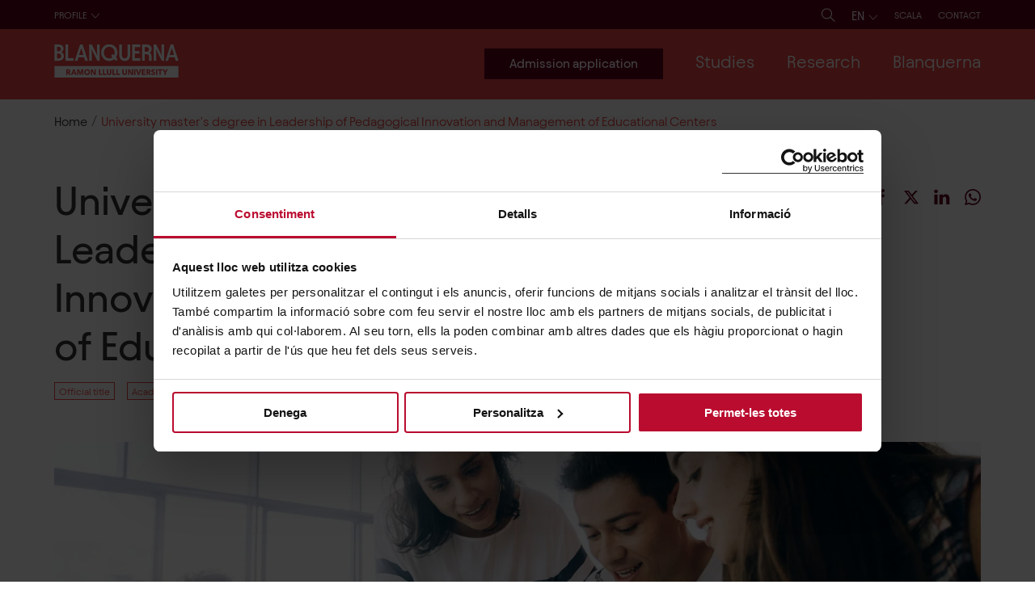

--- FILE ---
content_type: text/html; charset=utf-8
request_url: https://www.blanquerna.edu/en/university-masters-degree-leadership-pedagogical-innovation-and-management-educational-centers
body_size: 67403
content:
<!DOCTYPE html><html lang="en"><head><meta charSet="utf-8" data-next-head=""/><meta name="viewport" content="width=device-width" data-next-head=""/><script data-cookieconsent="ignore" data-next-head="">(function(w,d,s,l,i){w[l]=w[l]||[];w[l].push({'gtm.start': new Date().getTime(),event:'gtm.js'});var f=d.getElementsByTagName(s)[0],j=d.createElement(s),dl=l!='dataLayer'?'&l='+l:'';j.async=true;j.src='https://www.googletagmanager.com/gtm.js?id='+i+dl;f.parentNode.insertBefore(j,f);})(window,document,'script','dataLayer','GTM-PHB5WZ5');</script><script data-next-head="">
                /* <![CDATA[ */
                window.dataLayer = window.dataLayer || [];
                window.dataLayer.push({"event":"event_load_page","language":"en","contentType":"producte_web","entityId":4005,"faculty":"FPCEE","pageType":"masters-postgraus - masters-universitaris","study":"MLDC","context":"Global"});
                /* ]]> */
              </script><link rel="apple-touch-icon" sizes="180x180" href="/favicons/apple-touch-icon.png" data-next-head=""/><link rel="icon" type="image/png" sizes="32x32" href="/favicons/favicon-32x32.png" data-next-head=""/><link rel="icon" type="image/png" sizes="16x16" href="/favicons/favicon-16x16.png" data-next-head=""/><link rel="manifest" href="/favicons/site.webmanifest" data-next-head=""/><link rel="mask-icon" href="/favicons/safari-pinned-tab.svg" color="#a90a2e" data-next-head=""/><link rel="shortcut icon" href="/favicons/favicon.ico" data-next-head=""/><meta name="msapplication-TileColor" content="#ffffff" data-next-head=""/><meta name="msapplication-config" content="/favicons/browserconfig.xml" data-next-head=""/><meta name="theme-color" content="#ffffff" data-next-head=""/><title data-next-head="">University master&#x27;s degree in Leadership of Pedagogical Innovation and Management of Educational Centers | Blanquerna - Universitat Ramon Llull</title><meta name="title" content="University master&#x27;s degree in Leadership of Pedagogical Innovation and Management of Educational Centers | Blanquerna - Universitat Ramon Llull" data-next-head=""/><meta name="abstract" content="The university master&#x27;s degree in Leadership of Pedagogical Innovation and Management of Educational Centers taught at the Blanquerna-URL School of Psychology, Education and Sport Sciences provides solid training for teaching professionals in the roles of school management and team management and in the keys to leadership in educational innovation in compulsory education (infant, primary and secondary). The course provides the necessary tools to develop an innovative professional praxis, manage the classroom and revitalize the school with academic rigor, incorporating current educational trends." data-next-head=""/><link rel="canonical" href="https://www.blanquerna.edu/en/university-masters-degree-leadership-pedagogical-innovation-and-management-educational-centers" data-next-head=""/><link rel="image_src" href="https://cms.blanquerna.edu/sites/default/files/styles/share/public/2022-04/lideratge.jpg.jpeg?itok=oimvan7x" data-next-head=""/><meta property="og:site_name" content="Blanquerna - Universitat Ramon Llull" data-next-head=""/><meta property="og:title" content="University master&#x27;s degree in Leadership of Pedagogical Innovation and Management of Educational Centers" data-next-head=""/><meta property="og:description" content="The university master&#x27;s degree in Leadership of Pedagogical Innovation and Management of Educational Centers taught at the Blanquerna-URL School of Psychology, Education and Sport Sciences provides solid training for teaching professionals in the roles of school management and team management and in the keys to leadership in educational innovation in compulsory education (infant, primary and secondary). The course provides the necessary tools to develop an innovative professional praxis, manage the classroom and revitalize the school with academic rigor, incorporating current educational trends." data-next-head=""/><meta property="og:image" content="https://cms.blanquerna.edu/sites/default/files/styles/share/public/2022-04/lideratge.jpg.jpeg?itok=oimvan7x" data-next-head=""/><meta name="twitter:card" content="summary_large_image" data-next-head=""/><meta name="twitter:description" content="The university master&#x27;s degree in Leadership of Pedagogical Innovation and Management of Educational Centers taught at the Blanquerna-URL School of Psychology, Education and Sport Sciences provides solid training for teaching professionals in the roles of school management and team management and in the keys to leadership in educational innovation in compulsory education (infant, primary and secondary). The course provides the necessary tools to develop an innovative professional praxis, manage the classroom and revitalize the school with academic rigor, incorporating current educational trends." data-next-head=""/><meta name="twitter:title" content="University master&#x27;s degree in Leadership of Pedagogical Innovation and Management of Educational Centers" data-next-head=""/><meta name="twitter:site" content="@Blanquerna" data-next-head=""/><meta name="twitter:site:id" content="94290979" data-next-head=""/><meta name="twitter:image" content="https://cms.blanquerna.edu/sites/default/files/styles/share/public/2022-04/lideratge.jpg.jpeg?itok=oimvan7x" data-next-head=""/><meta name="@type" content="Course" group="schema_course" data-next-head=""/><meta name="name" content="University master&#x27;s degree in Leadership of Pedagogical Innovation and Management of Educational Centers" group="schema_course" data-next-head=""/><meta name="description" content="The university master&#x27;s degree in Leadership of Pedagogical Innovation and Management of Educational Centers taught at the Blanquerna-URL School of Psychology, Education and Sport Sciences provides solid training for teaching professionals in the roles of school management and team management and in the keys to leadership in educational innovation in compulsory education (infant, primary and secondary). The course provides the necessary tools to develop an innovative professional praxis, manage the classroom and revitalize the school with academic rigor, incorporating current educational trends." group="schema_course" data-next-head=""/><meta name="provider" content="[object Object]" group="schema_course" data-next-head=""/><link rel="alternate" hrefLang="en" href="https://www.blanquerna.edu/en/university-masters-degree-leadership-pedagogical-innovation-and-management-educational-centers" data-next-head=""/><link rel="alternate" hrefLang="ca" href="https://www.blanquerna.edu/ca/master-universitari-en-lideratge-de-la-innovacio-pedagogica-i-direccio-de-centres-educatius" data-next-head=""/><link rel="alternate" hrefLang="es" href="https://www.blanquerna.edu/es/master-universitario-en-liderazgo-de-la-innovacion-pedagogica-y-direccion-de-centros-educativos" data-next-head=""/><link rel="alternate" hrefLang="fr" href="https://www.blanquerna.edu/fr/etudier-blanquerna" data-next-head=""/><link rel="preload" href="/_next/static/css/5ceb34818a1fe76e.css" as="style"/><link rel="stylesheet" href="/_next/static/css/5ceb34818a1fe76e.css" data-n-g=""/><link rel="preload" href="/_next/static/css/1b0645043371ffd0.css" as="style"/><link rel="stylesheet" href="/_next/static/css/1b0645043371ffd0.css"/><link rel="preload" href="/_next/static/css/85ef73979ccfc8e2.css" as="style"/><link rel="stylesheet" href="/_next/static/css/85ef73979ccfc8e2.css"/><link rel="preload" href="/_next/static/css/eb865d80a5e6ec0f.css" as="style"/><link rel="stylesheet" href="/_next/static/css/eb865d80a5e6ec0f.css"/><link rel="preload" href="/_next/static/css/cfdf3759d6ce9bd6.css" as="style"/><link rel="stylesheet" href="/_next/static/css/cfdf3759d6ce9bd6.css"/><link rel="preload" href="/_next/static/css/ed32d34615a4a5da.css" as="style"/><link rel="stylesheet" href="/_next/static/css/ed32d34615a4a5da.css"/><link rel="preload" href="/_next/static/css/286342b287b875b8.css" as="style"/><link rel="stylesheet" href="/_next/static/css/286342b287b875b8.css"/><link rel="preload" href="/_next/static/css/f7ebbc853de4be7c.css" as="style"/><link rel="stylesheet" href="/_next/static/css/f7ebbc853de4be7c.css"/><link rel="preload" href="/_next/static/css/07b752daff1788ff.css" as="style"/><link rel="stylesheet" href="/_next/static/css/07b752daff1788ff.css"/><link rel="preload" href="/_next/static/css/5e856329c85dc43a.css" as="style"/><link rel="stylesheet" href="/_next/static/css/5e856329c85dc43a.css"/><link rel="preload" href="/_next/static/css/e9cb11e4ff7d162b.css" as="style"/><link rel="stylesheet" href="/_next/static/css/e9cb11e4ff7d162b.css"/><link rel="preload" href="/_next/static/css/af030788a2dae3a4.css" as="style"/><link rel="stylesheet" href="/_next/static/css/af030788a2dae3a4.css"/><noscript data-n-css=""></noscript><script defer="" nomodule="" src="/_next/static/chunks/polyfills-42372ed130431b0a.js"></script><script defer="" src="/_next/static/chunks/4020.84dfb44080896641.js"></script><script defer="" src="/_next/static/chunks/350.8eb78b366f06bc4b.js"></script><script defer="" src="/_next/static/chunks/9761.226332f7bf784d9a.js"></script><script defer="" src="/_next/static/chunks/2673.0e5f01ceda6eb812.js"></script><script defer="" src="/_next/static/chunks/3937.ce467704c582903c.js"></script><script defer="" src="/_next/static/chunks/8629.d2c948a7dabeff29.js"></script><script defer="" src="/_next/static/chunks/4587.381f94bdf5c165b1.js"></script><script defer="" src="/_next/static/chunks/3301.f707722040ae2bf8.js"></script><script defer="" src="/_next/static/chunks/6820.fe912a7f5e7e9a66.js"></script><script defer="" src="/_next/static/chunks/2497.d48178d8a26e166f.js"></script><script defer="" src="/_next/static/chunks/252.46a14004fb72302a.js"></script><script defer="" src="/_next/static/chunks/1426.3cfd46cc159293ae.js"></script><script defer="" src="/_next/static/chunks/5799.9805adf395b65797.js"></script><script defer="" src="/_next/static/chunks/1918.ae73f57cf50abb54.js"></script><script defer="" src="/_next/static/chunks/2194.e7559b310eb94f75.js"></script><script defer="" src="/_next/static/chunks/4404.59e1b31317ec44de.js"></script><script defer="" src="/_next/static/chunks/6374.b8c6d6760ca625f6.js"></script><script defer="" src="/_next/static/chunks/6394.3a2fb4d3f833aa9e.js"></script><script defer="" src="/_next/static/chunks/661.f0ee229cc12bfbe5.js"></script><script defer="" src="/_next/static/chunks/8824.518279ec532e575b.js"></script><script defer="" src="/_next/static/chunks/2979.1e9ed4f64e77873b.js"></script><script defer="" src="/_next/static/chunks/6020.a188d754166dd902.js"></script><script defer="" src="/_next/static/chunks/700.cb10690d406574de.js"></script><script defer="" src="/_next/static/chunks/8329.3cc6dfbd9558271b.js"></script><script defer="" src="/_next/static/chunks/5105.a683af9ecc94feaa.js"></script><script defer="" src="/_next/static/chunks/9797.50492a9e825346be.js"></script><script defer="" src="/_next/static/chunks/3406.f25ada10fb3908c7.js"></script><script defer="" src="/_next/static/chunks/9469.095c3ff804a2d4b7.js"></script><script defer="" src="/_next/static/chunks/4211.7596a8fbfe67e405.js"></script><script defer="" src="/_next/static/chunks/3788.db5c8bc1413c61ea.js"></script><script defer="" src="/_next/static/chunks/3347.9c8867278ebaa50d.js"></script><script defer="" src="/_next/static/chunks/3109.ae54135297ba95f4.js"></script><script defer="" src="/_next/static/chunks/7614.40400550eefe1377.js"></script><script defer="" src="/_next/static/chunks/4669.069ba4b14099d291.js"></script><script defer="" src="/_next/static/chunks/9399.27113af206eb8b3d.js"></script><script defer="" src="/_next/static/chunks/8658.429d58024ecae2f1.js"></script><script defer="" src="/_next/static/chunks/9296.0cfd626a6280d039.js"></script><script defer="" src="/_next/static/chunks/845.84ef087e9c48bc33.js"></script><script defer="" src="/_next/static/chunks/2744.70a3651d4de31e50.js"></script><script src="/_next/static/chunks/webpack-be297608fe67ffd2.js" defer=""></script><script src="/_next/static/chunks/framework-a676db37b243fc59.js" defer=""></script><script src="/_next/static/chunks/main-168cc823068a0c56.js" defer=""></script><script src="/_next/static/chunks/pages/_app-89b2ace02baadcf1.js" defer=""></script><script src="/_next/static/chunks/pages/%5B...slug%5D-120ed27f47aa3117.js" defer=""></script><script src="/_next/static/ZGWmTs2W2d20EPBm2pwfn/_buildManifest.js" defer=""></script><script src="/_next/static/ZGWmTs2W2d20EPBm2pwfn/_ssgManifest.js" defer=""></script><style id="__jsx-3fe37f76b18cd1d1">@font-face{font-family:"TiemposText";src:url("/fons/tiempostext/WEB/TiemposText-Regular.woff");font-style:normal;font-weight:400;font-display:swap}@font-face{font-family:"TiemposText";src:url("/fons/tiempostext/WEB/TiemposText-RegularItalic.woff");font-style:italic;font-weight:400;font-display:swap}@font-face{font-family:"TiemposText";src:url("/fons/tiempostext/WEB/TiemposText-Medium.woff");font-style:normal;font-weight:500;font-display:swap}@font-face{font-family:"TiemposText";src:url("/fons/tiempostext/WEB/TiemposText-MediumItalic.woff");font-style:italic;font-weight:500;font-display:swap}@font-face{font-family:"TiemposText";src:url("/fons/tiempostext/WEB/TiemposText-Semibold.woff");font-style:normal;font-weight:600;font-display:swap}@font-face{font-family:"TiemposText";src:url("/fons/tiempostext/WEB/TiemposText-SemiboldItalic.woff");font-style:italic;font-weight:600;font-display:swap}@font-face{font-family:"TiemposText";src:url("/fons/tiempostext/WEB/TiemposText-Bold.woff");font-style:normal;font-weight:700;font-display:swap}@font-face{font-family:"TiemposText";src:url("/fons/tiempostext/WEB/TiemposText-BoldItalic.woff");font-style:italic;font-weight:700;font-display:swap}@font-face{font-family:"Avantt";src:url("/fons/avantt_bq/WEB/AvanttBQ-Light.woff2"),url("/fons/avantt_bq/WEB/AvanttBQ-Light.woff");font-style:normal;font-weight:300;font-display:swap}@font-face{font-family:"Avantt";src:url("/fons/avantt_bq/WEB/AvanttBQ-LightItalic.woff2"),url("/fons/avantt_bq/WEB/AvanttBQ-LightItalic.woff");font-style:italic;font-weight:300;font-display:swap}@font-face{font-family:"Avantt";src:url("/fons/avantt_bq/WEB/AvanttBQ-Regular.woff2"),url("/fons/avantt_bq/WEB/AvanttBQ-Regular.woff");font-style:normal;font-weight:400;font-display:swap}@font-face{font-family:"Avantt";src:url("/fons/avantt_bq/WEB/AvanttBQ-RegularItalic.woff2"),url("/fons/avantt_bq/WEB/AvanttBQ-RegularItalic.woff");font-style:italic;font-weight:400;font-display:swap}@font-face{font-family:"Avantt";src:url("/fons/avantt_bq/WEB/AvanttBQ-Medium.woff2"),url("/fons/avantt_bq/WEB/AvanttBQ-Medium.woff");font-style:normal;font-weight:500;font-display:swap}@font-face{font-family:"Avantt";src:url("/fons/avantt_bq/WEB/AvanttBQ-MediumItalic.woff2"),url("/fons/avantt_bq/WEB/AvanttBQ-MediumItalic.woff");font-style:italic;font-weight:500;font-display:swap}@font-face{font-family:"Avantt";src:url("/fons/avantt_bq/WEB/AvanttBQ-SemiBold.woff2"),url("/fons/avantt_bq/WEB/AvanttBQ-SemiBold.woff");font-style:normal;font-weight:700;font-display:swap}@font-face{font-family:"Avantt";src:url("/fons/avantt_bq/WEB/AvanttBQ-SemiBoldItalic.woff2"),url("/fons/avantt_bq/WEB/AvanttBQ-SemiBoldItalic.woff");font-style:italic;font-weight:700;font-display:swap}</style><style id="__jsx-9a11a43f0d00108b">svg.jsx-9a11a43f0d00108b{position:relative;z-index:3}svg.jsx-9a11a43f0d00108b path.jsx-9a11a43f0d00108b{fill:white}.limit-svg.jsx-9a11a43f0d00108b{width:15.4rem;display:inline-block;z-index:3}</style><style id="__jsx-9c9673e97b9f526b">.media-image-inside.jsx-9c9673e97b9f526b{padding-bottom:67%}.label-link.jsx-9c9673e97b9f526b{padding:3.6rem 3rem}</style><style id="__jsx-cd52939255572eb1">.desktop-version.jsx-cd52939255572eb1{display:block;letter-spacing:.1rem}.mobile-version.jsx-cd52939255572eb1{display:none}@media(max-width:1500px){.desktop-version.jsx-cd52939255572eb1{display:none}.mobile-version.jsx-cd52939255572eb1{display:block}}</style><style id="__jsx-33171a21b2eeb8a7">.limit-svg.jsx-33171a21b2eeb8a7{width:10rem;display:inline-block;z-index:3}</style><style id="__jsx-48c315d061b56205">ul.jsx-48c315d061b56205{padding-left:0}ul.jsx-48c315d061b56205 li.jsx-48c315d061b56205{display:inline-block;margin-right:4.4rem}ul.jsx-48c315d061b56205 li.jsx-48c315d061b56205:last-of-type{margin-right:0}</style></head><body class=""><div id="__next"><header class="jsx-cd52939255572eb1 DesktopHeader_header__Th9P5 headerdesktop"><div class="jsx-cd52939255572eb1 bg-dark"><div class="jsx-cd52939255572eb1 container paddings-menu-perfils"><div class="jsx-cd52939255572eb1 corrector-menu"><div class="jsx-cd52939255572eb1"><div class="jsx-cd52939255572eb1 desktop-version"><ul class="reset-list"><li class="d-inline-block hover-li-submenu "><a class="fs-12 text-uppercase color-white" href="/en/prospective-students" tabindex="0">Prospective students</a></li><li class="d-inline-block hover-li-submenu "><a class="fs-12 text-uppercase color-white" href="/en/students" tabindex="0">Students</a></li><li class="d-inline-block hover-li-submenu "><a class="fs-12 text-uppercase color-white" href="/en/international-students" tabindex="0">International students</a></li><li class="d-inline-block hover-li-submenu "><a class="fs-12 text-uppercase color-white" href="/en/high-school-centers" tabindex="0">High School centers</a></li><li class="d-inline-block hover-li-submenu "><a class="fs-12 text-uppercase color-white" href="/en/alumni" tabindex="0">Alumni</a></li><li class="d-inline-block hover-li-submenu "><a class="fs-12 text-uppercase color-white" href="/en/companies-and-institutions" tabindex="0">Companies and institutions</a></li><li class="d-inline-block hover-li-submenu "><a class="fs-12 text-uppercase color-white" href="/en/media" tabindex="0">Media</a></li><li class="d-inline-block hover-li-submenu "><a class="fs-12 text-uppercase color-white" href="/en/quality" tabindex="0">Quality</a></li></ul></div><div class="jsx-cd52939255572eb1 mobile-version"><div class="pos-rel select-Perfil SelectCustom_select-custom__i89lt "><button class="color-white text-uppercase fs-12 pl-0 pb-1"><span class="text">Profile</span><span class="svg"><svg width="1.2rem" height="0.7rem" viewBox="0 0 12 7" fill="none" xmlns="http://www.w3.org/2000/svg"><path d="M5.89159 5.62005L10.601 0.501788L11.0669 1.00817L5.89159 6.63281L0.716919 1.00745L1.18279 0.501072L5.89159 5.62005Z" fill="white"></path></svg></span></button><ul class="fs-15"><li><a href="/en/prospective-students">PROSPECTIVE STUDENTS</a></li><li><a href="/en/students">STUDENTS</a></li><li><a href="/en/international-students">INTERNATIONAL STUDENTS</a></li><li><a href="/en/high-school-centers">HIGH SCHOOL CENTERS</a></li><li><a href="/en/alumni">ALUMNI</a></li><li><a href="/en/companies-and-institutions">COMPANIES AND INSTITUTIONS</a></li><li><a href="/en/media">MEDIA</a></li><li><a href="/en/quality">QUALITY</a></li></ul></div></div></div><ul class="jsx-cd52939255572eb1 reset-list links-menu-header"><li class="jsx-cd52939255572eb1 d-inline-block icon"><a href="/en/searcher" class="text-decoration-none" aria-label="Search"><svg width="1.7rem" height="1.7rem" viewBox="0 0 17 17" fill="none" xmlns="http://www.w3.org/2000/svg"><path d="M16.604 16.2749L11.431 11.1019C12.406 9.96491 13 8.49091 13 6.87891C13 3.29491 10.084 0.378906 6.5 0.378906C4.764 0.378906 3.131 1.05491 1.902 2.28191C0.675001 3.50991 -0.000998892 5.14291 1.10788e-06 6.87891C1.10788e-06 10.4629 2.916 13.3789 6.5 13.3789C8.112 13.3789 9.587 12.7849 10.724 11.8099L15.897 16.9829L16.604 16.2749ZM6.5 12.3789C3.468 12.3789 1 9.91191 1 6.87891C0.999001 5.40891 1.571 4.02791 2.61 2.98991C3.648 1.95091 5.03 1.37891 6.5 1.37891C9.532 1.37891 12 3.84591 12 6.87891C12 9.91091 9.532 12.3789 6.5 12.3789Z" fill="white"></path></svg></a></li><li class="jsx-cd52939255572eb1 d-inline-block icon"><div class="selector-idioma-contendor"><div class="pos-rel select-Perfil SelectCustom_select-custom__i89lt "><button class="color-white text-uppercase fs-16"><span class="text">en</span><span class="svg"><svg width="1.2rem" height="0.7rem" viewBox="0 0 12 7" fill="none" xmlns="http://www.w3.org/2000/svg"><path d="M5.89159 5.62005L10.601 0.501788L11.0669 1.00817L5.89159 6.63281L0.716919 1.00745L1.18279 0.501072L5.89159 5.62005Z" fill="white"></path></svg></span></button><ul><li><a href="/en/university-masters-degree-leadership-pedagogical-innovation-and-management-educational-centers">EN</a></li><li><a href="/ca/master-universitari-en-lideratge-de-la-innovacio-pedagogica-i-direccio-de-centres-educatius">CA</a></li><li><a href="/es/master-universitario-en-liderazgo-de-la-innovacion-pedagogica-y-direccion-de-centros-educativos">ES</a></li><li><a href="/fr/etudier-blanquerna">FR</a></li></ul></div></div></li><li class="jsx-cd52939255572eb1 d-inline-block"><ul class="jsx-cd52939255572eb1 reset-list MenuContact_menuContactWrapper__PqNvj"><li class="d-inline-block hover-li-submenu mb-0"><a class="fs-12 text-uppercase color-white MenuContact_contactLink__zf95O" href="https://scala.blanquerna.edu/" target="_blank" rel="noreferrer" tabindex="0">Scala</a></li></ul></li><li class="jsx-cd52939255572eb1 d-inline-block"><ul class="reset-list MenuContact_menuContactWrapper__PqNvj"><li class="d-inline-block hover-li-submenu mb-0"><a class="fs-12 text-uppercase color-white MenuContact_contactLink__zf95O" href="/en/contact" tabindex="0">Contact</a></li></ul></li></ul></div></div></div><div class="jsx-cd52939255572eb1 bg-primary pos-rel"><div class="jsx-cd52939255572eb1 container paddings-1 center-item-content jc-sb"><span class="jsx-9a11a43f0d00108b limit-svg"><a aria-label="Web logo" href="https://www.blanquerna.edu/en" class="jsx-9a11a43f0d00108b no-border"><img width="auto" height="auto" src="/icons/logo-blanquerna-en.svg" alt="Blanquerna Ramon Llull University" class="jsx-9a11a43f0d00108b"/></a></span><div class="jsx-cd52939255572eb1 corrector-menu "><ul class="reset-list menu-main "><a class="btn btn-primary-dark cta-menu-main" href="https://preinscripcio.blanquerna.edu/?CodiProducteWeb=&amp;BotoProducteWeb=0&amp;Origen=&amp;CodiHistoricPreins=&amp;Anycad=&amp;CodiTipusTitAutoserveiPreinsSigma=&amp;IdOpcioSigma=&amp;CodiTipusTitPreinsSigma=&amp;CodiTipusTitMKT=&amp;Idioma=en" target="_blank" rel="noreferrer"><span data-text="Admission application" class="text-button-main">Admission application</span></a><li tabindex="0" class="d-inline-block hover-li-submenu "><span class="as-a fs-22 color-white">Studies<!-- --> </span><div class="submenu bg-primary"><div class="container"><ul class="first-div-ul pb-40 row remove-paddings" data-items="3"><li class="d-inline-block hover-li-submenu col-3"><span class="ul-title color-white fw-400" tabindex="0">Studies</span><div class="submenu "><div><ul data-items="11"><li class="d-inline-block hover-li-submenu "><a class="color-white fw-400" href="/en/studies" tabindex="0">Studies browser</a></li><li class="d-inline-block hover-li-submenu "><a class="color-white fw-400" href="/en/bachelors-degrees-blanquerna-url" tabindex="0">Bachelor&#x27;s degrees</a></li><li class="d-inline-block hover-li-submenu "><a class="color-white fw-400" href="/en/dual-degrees-blanquerna-url" tabindex="0">Dual degrees</a></li><li class="d-inline-block hover-li-submenu "><a class="color-white fw-400" href="/en/university-master-degrees-blanquerna-url" tabindex="0">Official university master&#x27;s degrees</a></li><li class="d-inline-block hover-li-submenu "><a class="color-white fw-400" href="/en/blanquerna-url-masters-degrees-postgraduate-programs" tabindex="0">Master&#x27;s degrees and Postgraduate programs</a></li><li class="d-inline-block hover-li-submenu "><a class="color-white fw-400" href="/en/phd-programs-blanquerna-url" tabindex="0">PhDs</a></li><li class="d-inline-block hover-li-submenu "><a class="color-white fw-400" href="/en/life-long-learning-blanquerna-url-0" tabindex="0">Continuing education</a></li><li class="d-inline-block hover-li-submenu "><a class="color-white fw-400" href="https://universitatestiu.url.edu/" target="_blank" rel="noreferrer" tabindex="0">Ramon Llull Summer University</a></li><li class="d-inline-block hover-li-submenu "><a class="color-white fw-400" href="/en/university-elderly" tabindex="0">Universitat per a la Gent Gran</a></li></ul></div></div></li><li class="d-inline-block hover-li-submenu col-3"><span class="ul-title color-white fw-400" tabindex="0">Academic year 2026-27</span><div class="submenu "><div><ul data-items="6"><li class="d-inline-block hover-li-submenu "><a class="color-white fw-400" href="/en/prospective-students" tabindex="0">Prospective students</a></li><li class="d-inline-block hover-li-submenu "><a class="color-white fw-400" href="/en/get-know-us" tabindex="0">Meet us</a></li><li class="d-inline-block hover-li-submenu "><a class="color-white fw-400" href="/en/campus-visit" tabindex="0">Open days</a></li><li class="d-inline-block hover-li-submenu "><a class="color-white fw-400" href="/en/individual-person-visits" tabindex="0">Personalized campus visits</a></li><li class="d-inline-block hover-li-submenu "><a class="color-white fw-400" href="/en/virtual-meetings" tabindex="0">Virtual meetings</a></li><li class="d-inline-block hover-li-submenu "><a class="color-white fw-400" href="/en/education-fairs" tabindex="0">Education fairs</a></li></ul></div></div></li><li class="d-inline-block hover-li-submenu col-3"><span class="ul-title color-white fw-400" tabindex="0">Scholarships, Awards, and Grants</span><div class="submenu "><div><ul data-items="7"><li class="d-inline-block hover-li-submenu "><a class="color-white fw-400" href="/en/scholarships-and-financial-aid" tabindex="0">All scholarships, awards, and grants</a></li><li class="d-inline-block hover-li-submenu "><a class="color-white fw-400" href="/en/academic-scholarships" tabindex="0">Academic scholarships and awards</a></li><li class="d-inline-block hover-li-submenu "><a class="color-white fw-400" href="/en/blanquerna-grants" tabindex="0">Blanquerna grants</a></li><li class="d-inline-block hover-li-submenu "><a class="color-white fw-400" href="/en/public-grants-and-other-grants" tabindex="0">Public grants and other grants</a></li><li class="d-inline-block hover-li-submenu "><a class="color-white fw-400" href="/en/blanquerna-grants-international-mobility" tabindex="0">International mobility grants</a></li><li class="d-inline-block hover-li-submenu "><a class="color-white fw-400" href="/en/grants-refugees-or-displaced-persons" tabindex="0">Grants for refugees or displaced persons</a></li><li class="d-inline-block hover-li-submenu "><a class="color-white fw-400" href="/en/santander-url-scholarships-0" tabindex="0">Santander - URL Scholarships</a></li></ul></div></div></li><li class="col-3"><div><div class="jsx-9c9673e97b9f526b pos-rel media-image-inside"></div></div></li></ul></div></div></li><li tabindex="0" class="d-inline-block hover-li-submenu "><span class="as-a fs-22 color-white">Research<!-- --> </span><div class="submenu bg-primary"><div class="container"><ul class="first-div-ul pb-40 row remove-paddings" data-items="3"><li class="d-inline-block hover-li-submenu col-3"><span class="ul-title color-white fw-400" tabindex="0">Research groups and institutes</span><div class="submenu "><div><ul data-items="9"><li class="d-inline-block hover-li-submenu "><a class="color-white fw-400" href="/en/research" tabindex="0">Research at Blanquerna-URL</a></li><li class="d-inline-block hover-li-submenu "><a class="color-white fw-400" href="/en/directory-research-groups" tabindex="0">Research groups directory</a></li><li class="d-inline-block hover-li-submenu "><a class="color-white fw-400" href="/en/research-institutes" tabindex="0">Research institutes</a></li><li class="d-inline-block hover-li-submenu "><a class="color-white fw-400" href="/en/research-ethics-committees" tabindex="0">Research ethics committee</a></li><li class="d-inline-block hover-li-submenu "><a class="color-white fw-400" href="http://www.obsblanquerna.com/" target="_blank" rel="noreferrer" tabindex="0">Observatory of Media, Religion and Culture</a></li><li class="d-inline-block hover-li-submenu "><a class="color-white fw-400" href="https://www.legitimacyobservatory.org/" target="_blank" rel="noreferrer" tabindex="0">Organizational Legitimacy Observatory</a></li><li class="d-inline-block hover-li-submenu "><a class="color-white fw-400" href="http://www.catedrallibertatreligiosa.org/" target="_blank" rel="noreferrer" tabindex="0">Chair on Religious Freedom and Belief</a></li><li class="d-inline-block hover-li-submenu "><a class="color-white fw-400" href="http://www.blanquernafcri.com/beglobalcomcenter/" target="_blank" rel="noreferrer" tabindex="0">Blanquerna-Emerson Center for Global Communication</a></li><li class="d-inline-block hover-li-submenu "><a class="color-white fw-400" href="/en/icd-blanquerna-chair-addressing-gender-based-violence-and-equality-policies" tabindex="0">Càtedra ICD-Blanquerna</a></li></ul></div></div></li><li class="d-inline-block hover-li-submenu col-3"><span class="ul-title color-white fw-400" tabindex="0">Research journals</span><div class="submenu "><div><ul data-items="3"><li class="d-inline-block hover-li-submenu "><a class="color-white fw-400" href="http://www.tripodos.com/index.php/Facultat_Comunicacio_Blanquerna" target="_blank" rel="noreferrer" tabindex="0">Tripodos magazine</a></li><li class="d-inline-block hover-li-submenu "><a class="color-white fw-400" href="http://www.revistaaloma.net/index.php/aloma" target="_blank" rel="noreferrer" tabindex="0">Aloma magazine</a></li><li class="d-inline-block hover-li-submenu "><a class="color-white fw-400" href="https://raco.cat/index.php/ArsBrevis" target="_blank" rel="noreferrer" tabindex="0">Ars Brevis</a></li></ul></div></div></li><li class="d-inline-block hover-li-submenu col-3"><span class="ul-title color-white fw-400" tabindex="0">Research and transfer support</span><div class="submenu "><div><ul data-items="3"><li class="d-inline-block hover-li-submenu "><a class="color-white fw-400" href="/en/blanquerna-and-hrs4r" tabindex="0">Blanquerna and the HRS4R</a></li><li class="d-inline-block hover-li-submenu "><a class="color-white fw-400" href="/en/research-support-office" tabindex="0">Research Support Office</a></li><li class="d-inline-block hover-li-submenu "><a class="color-white fw-400" href="/en/advice-innovation-and-transfer-service" tabindex="0">Advice, Innovation and Transfer Service</a></li></ul></div></div></li><li class="col-3"><div><div class="jsx-9c9673e97b9f526b pos-rel media-image-inside"></div></div></li></ul></div></div></li><li tabindex="0" class="d-inline-block hover-li-submenu "><span class="as-a fs-22 color-white">Blanquerna<!-- --> </span><div class="submenu bg-primary"><div class="container"><ul class="first-div-ul pb-40 row remove-paddings" data-items="3"><li class="d-inline-block hover-li-submenu col-3"><span class="ul-title color-white fw-400" tabindex="0">About Blanquerna-URL</span><div class="submenu "><div><ul data-items="10"><li class="d-inline-block hover-li-submenu "><a class="color-white fw-400" href="/en/meet-blanquerna" tabindex="0">Meet Blanquerna-URL</a></li><li class="d-inline-block hover-li-submenu "><a class="color-white fw-400" href="/en/history" tabindex="0">History</a></li><li class="d-inline-block hover-li-submenu "><a class="color-white fw-400" href="/en/governing-bodies" tabindex="0">Governing board</a></li><li class="d-inline-block hover-li-submenu "><a class="color-white fw-400" href="/en/quality" tabindex="0">Quality assurance</a></li><li class="d-inline-block hover-li-submenu "><a class="color-white fw-400" href="/en/donations" tabindex="0">Donations</a></li><li class="d-inline-block hover-li-submenu "><a class="color-white fw-400" href="/en/blanquerna-url-and-sustainability" tabindex="0">Activity and sustainability reports</a></li><li class="d-inline-block hover-li-submenu "><a class="color-white fw-400" href="/en/work-us" tabindex="0">Work with us</a></li><li class="d-inline-block hover-li-submenu "><a class="color-white fw-400" href="https://www.botigablanquerna.com/" target="_blank" rel="noreferrer" tabindex="0">Blanquerna-URL Shop</a></li><li class="d-inline-block hover-li-submenu "><a class="color-white fw-400" href="/en/anti-harassment-point-0" tabindex="0">Anti-harassment Point</a></li></ul></div></div></li><li class="d-inline-block hover-li-submenu col-3"><span class="ul-title color-white fw-400" tabindex="0">Campuses</span><div class="submenu "><div><ul data-items="5"><li class="d-inline-block hover-li-submenu "><a class="color-white fw-400" href="/en/urban-campus" tabindex="0">An urban campus</a></li><li class="d-inline-block hover-li-submenu "><a class="color-white fw-400" href="/en/school-psychology-education-and-sport-science" tabindex="0">School of Psychology, Education and Sport Sciences </a></li><li class="d-inline-block hover-li-submenu "><a class="color-white fw-400" href="/en/school-health-sciences" tabindex="0">School of Health Sciences</a></li><li class="d-inline-block hover-li-submenu "><a class="color-white fw-400" href="/en/school-communication-and-international-relations" tabindex="0">School of Communication and International Relations</a></li><li class="d-inline-block hover-li-submenu "><a class="color-white fw-400" href="https://www.blanquerna.edu/ca/biblioteca" target="_blank" rel="noreferrer" tabindex="0">Blanquerna-URL libraries</a></li></ul></div></div></li><li class="d-inline-block hover-li-submenu col-3"><span class="ul-title color-white fw-400" tabindex="0">Current issues</span><div class="submenu "><div><ul data-items="7"><li class="d-inline-block hover-li-submenu "><a class="color-white fw-400" href="/en/all-news-blanquerna-url" tabindex="0">All the latest at Blanquerna-URL</a></li><li class="d-inline-block hover-li-submenu "><a class="color-white fw-400" href="/en/news" tabindex="0">News</a></li><li class="d-inline-block hover-li-submenu "><a class="color-white fw-400" href="/en/events" tabindex="0">Agenda</a></li><li class="d-inline-block hover-li-submenu "><a class="color-white fw-400" href="/en/blanquerna-url-media" tabindex="0">Blanquerna-URL in the media</a></li><li class="d-inline-block hover-li-submenu "><a class="color-white fw-400" href="/en/meet-blanquerna-experts" tabindex="0">Get to know our experts</a></li><li class="d-inline-block hover-li-submenu "><a class="color-white fw-400" href="/en/blanquerna-url-a-les-xarxes" tabindex="0">Blanquerna-URL on social media</a></li><li class="d-inline-block hover-li-submenu "><a class="color-white fw-400" href="/en/podcast" tabindex="0">Podcast</a></li></ul></div></div></li><li class="col-3"><div><div class="jsx-9c9673e97b9f526b pos-rel media-image-inside"></div></div></li></ul></div></div></li></ul></div></div></div></header><div class="wrapper-cercador-container"><div><div class="GeneralSearchNew_wrapperSearcher__n_3bQ container"><div class="GeneralSearchNew_wrapperSvg__jDKtN"><a class="no-border" href="https://www.blanquerna.edu/en"><svg width="190" height="50" viewBox="0 0 190 50" fill="none" xmlns="http://www.w3.org/2000/svg"><g clip-path="url(#clip0_45_67)"><mask id="mask0_45_67" style="mask-type:luminance" maskUnits="userSpaceOnUse" x="0" y="0" width="190" height="50"><path d="M189.949 0H0.171387V50H189.949V0Z" fill="white"></path></mask><g mask="url(#mask0_45_67)"><path d="M14.254 6.21178C14.254 8.80552 12.3585 11.051 10.6365 11.5711C12.8769 12.0198 14.7724 14.4395 14.7724 17.5176C14.7724 21.3211 11.6376 24.2944 7.57066 24.2944H0.230957V0.0957031H7.0545C11.2572 0.0957031 14.2563 2.68945 14.2563 6.21401L14.254 6.21178ZM10.1871 6.79883C10.1871 4.93276 8.74092 3.47963 6.67183 3.47963H4.26012V10.2899H6.53389C8.63635 10.2899 10.1871 8.76981 10.1871 6.79883ZM10.6698 17.3078C10.6698 15.2676 9.25708 13.6783 7.29256 13.6783H4.26012V20.9037H7.25696C9.32382 20.9037 10.6676 19.3145 10.6676 17.3078H10.6698Z" fill="#ED4545"></path><path d="M21.1442 20.4554H29.4828V24.2924H17.1128V0.09375H21.1442V20.4554Z" fill="#ED4545"></path><path d="M43.368 0.0917969L51.4997 24.2904H47.1235L45.6084 19.3463H37.1318L35.6167 24.2904H31.3784L39.5457 0.0917969H43.3702H43.368ZM41.3345 5.45117L37.9572 15.5806H44.6072L41.3345 5.45117Z" fill="#ED4545"></path><path d="M65.6966 16.6521C65.6966 16.6521 65.6276 14.1632 65.4563 11.6387V0.0917969H69.4187V24.2904H65.8011L59.2535 11.603C58.2545 9.28599 57.1176 7.04046 57.1176 7.04046C57.1176 7.04046 57.151 9.52931 57.3245 12.0538V24.2927H53.3955V0.0940278H57.3579L63.5607 12.1253C64.5597 14.4422 65.6966 16.6543 65.6966 16.6543V16.6521Z" fill="#ED4545"></path><path d="M71.6902 12.1917C71.6902 5.14034 77.1344 -0.357422 84.0958 -0.357422C91.0573 -0.357422 96.5348 5.14034 96.5348 12.1917C96.5348 14.8881 95.7428 17.3435 94.3634 19.3814L97.051 22.0779L94.3968 24.7409L91.7782 22.1136C89.7113 23.7387 87.0237 24.7409 84.0936 24.7409C77.1344 24.7409 71.688 19.2095 71.688 12.1917H71.6902ZM84.0958 20.9037C85.9224 20.9037 87.5755 20.3167 88.9549 19.2787L86.7145 17.031L89.3664 14.368L91.3643 16.3725C91.9851 15.1627 92.3633 13.7095 92.3633 12.1894C92.3633 7.31445 88.7457 3.4774 84.0936 3.4774C79.4415 3.4774 75.8239 7.31445 75.8239 12.1894C75.8239 17.0644 79.4771 20.9015 84.0936 20.9015L84.0958 20.9037Z" fill="#ED4545"></path><path d="M99.3577 15.8909V0.0917969H103.425V15.9601C103.425 18.9333 105.113 20.9043 107.696 20.9043C110.279 20.9043 111.968 18.9333 111.968 15.9601V0.0917969H115.999V15.8909C115.999 21.2146 112.727 24.7413 107.694 24.7413C102.662 24.7413 99.3555 21.2146 99.3555 15.8909H99.3577Z" fill="#ED4545"></path><path d="M131.333 3.92884H123.028V9.80608H130.263V13.5048H123.028V20.4534H131.333V24.2904H118.997V0.0917969H131.333V3.92884Z" fill="#ED4545"></path><path d="M148.838 6.76297C148.838 9.28752 147.632 11.292 145.668 12.4661C147.735 13.5732 148.803 15.6112 148.803 18.1692V24.2875H144.771V18.6179C144.771 15.7496 143.358 14.5732 140.5 14.5732H138.121V24.2875H134.09V0.0888672H141.154C145.77 0.0888672 148.838 3.06208 148.838 6.76075V6.76297ZM144.771 7.35226C144.771 5.27859 143.221 3.89468 140.878 3.89468H138.088L138.121 10.9817H140.878C143.221 10.9817 144.771 9.56432 144.771 7.35226Z" fill="#ED4545"></path><path d="M164.032 16.6521C164.032 16.6521 163.963 14.1632 163.791 11.6387V0.0917969H167.754V24.2904H164.136L157.588 11.603C156.589 9.28599 155.453 7.04046 155.453 7.04046C155.453 7.04046 155.486 9.52931 155.66 12.0538V24.2927H151.73V0.0940278H155.693L161.896 12.1253C162.895 14.4422 164.032 16.6543 164.032 16.6543V16.6521Z" fill="#ED4545"></path><path d="M181.639 0.0917969L189.77 24.2904H185.394L183.879 19.3463H175.402L173.887 24.2904H169.649L177.816 0.0917969H181.641H181.639ZM179.605 5.45117L176.228 15.5806H182.878L179.605 5.45117Z" fill="#ED4545"></path><path d="M28.9312 42.2563H30.9869L29.9724 39.4395L28.9312 42.2563Z" fill="#ED4545"></path><path d="M144.693 39.0184C144.566 38.9535 144.422 38.9091 144.264 38.8844C144.106 38.8622 143.952 38.8486 143.805 38.8486H142.749V40.7617H143.69C143.852 40.7617 144.019 40.7482 144.188 40.7215C144.357 40.6946 144.513 40.6455 144.653 40.5764C144.793 40.5073 144.907 40.4069 144.996 40.2751C145.085 40.1433 145.129 39.9737 145.129 39.764C145.129 39.572 145.089 39.4135 145.007 39.2951C144.924 39.1746 144.822 39.0831 144.693 39.0162V39.0184Z" fill="#ED4545"></path><path d="M51.9707 39.5267C51.766 39.3058 51.5213 39.1318 51.2321 39.0045C50.9429 38.8772 50.6247 38.8125 50.2799 38.8125C49.935 38.8125 49.6169 38.8749 49.3321 39.0045C49.0473 39.1318 48.8003 39.3058 48.5934 39.5267C48.3865 39.7478 48.2263 40.0112 48.1151 40.3214C48.0039 40.6318 47.9482 40.9621 47.9482 41.3192C47.9482 41.6763 48.0061 42.0314 48.1218 42.3438C48.2375 42.6563 48.3977 42.9263 48.6001 43.1496C48.8048 43.3727 49.0495 43.5492 49.3343 43.6763C49.6191 43.8036 49.935 43.8683 50.2821 43.8683C50.6292 43.8683 50.9451 43.8036 51.2299 43.6763C51.5146 43.5492 51.7616 43.3727 51.9685 43.1496C52.1754 42.9263 52.3378 42.6563 52.4535 42.3438C52.5692 42.0314 52.627 41.6898 52.627 41.3192C52.627 40.9487 52.5692 40.6318 52.4535 40.3214C52.3378 40.0134 52.1776 39.7478 51.9752 39.5267H51.9707Z" fill="#ED4545"></path><path d="M0.228516 32.2881V50.0761H189.77V32.2881H0.228516ZM22.8594 45.4554L21.084 42.1988H20.4099V45.4554H18.481V37.2501H21.6002C21.9917 37.2501 22.3766 37.2903 22.7503 37.373C23.1241 37.4532 23.4578 37.5916 23.756 37.7836C24.0519 37.9779 24.2899 38.2323 24.4657 38.5492C24.6437 38.8661 24.7304 39.2612 24.7304 39.7323C24.7304 40.2881 24.5814 40.7568 24.281 41.1341C23.9807 41.5134 23.5646 41.7836 23.0329 41.9443L25.1687 45.4554H22.8594ZM32.1658 45.4554L31.5295 43.8439H28.3636L27.7629 45.4554H25.6137L29.0444 37.2501H30.9622L34.3572 45.4554H32.1636H32.1658ZM44.5024 45.4554H42.5624L42.6091 39.6496H42.5735L40.4488 45.4554H39.0627L36.9959 39.6496H36.9603L37.007 45.4554H35.1471V37.2501H37.957L39.8192 42.5112H39.8659L41.6458 37.2501H44.5024V45.4554ZM54.4029 43.0961C54.1804 43.6341 53.869 44.0916 53.4729 44.4756C53.0769 44.8572 52.6053 45.1541 52.0579 45.3616C51.5106 45.5694 50.9188 45.6743 50.2803 45.6743C49.6418 45.6743 49.05 45.5694 48.5071 45.3616C47.9643 45.1541 47.4948 44.8572 47.0988 44.4756C46.7028 44.0939 46.3913 43.6341 46.1688 43.0961C45.9464 42.5603 45.8329 41.9665 45.8329 41.317C45.8329 40.6674 45.9441 40.067 46.1688 39.5381C46.3913 39.009 46.7028 38.5581 47.0988 38.1876C47.4948 37.817 47.9643 37.5314 48.5071 37.3305C49.05 37.1296 49.6418 37.0292 50.2803 37.0292C50.9188 37.0292 51.5129 37.1296 52.0579 37.3305C52.6053 37.5314 53.0769 37.817 53.4729 38.1876C53.869 38.5581 54.1782 39.009 54.4029 39.5381C54.6254 40.067 54.7389 40.6608 54.7389 41.317C54.7389 41.9734 54.6276 42.5581 54.4029 43.0961ZM63.4958 45.4554H61.2554L57.9626 40.0894H57.927L57.9738 45.4554H56.056V37.2501H58.3075L61.5869 42.605H61.6225L61.5757 37.2501H63.4935V45.4554H63.4958ZM73.4296 45.4554H68.2791V37.2501H70.2659V43.7279H73.4296V45.4554ZM79.4856 45.4554H74.3351V37.2501H76.3219V43.7279H79.4856V45.4554ZM87.2591 42.3594C87.2591 42.8528 87.1768 43.3036 87.0099 43.7099C86.8453 44.1161 86.6072 44.4621 86.3002 44.7523C85.9932 45.0425 85.6194 45.2679 85.1856 45.431C84.7495 45.5939 84.2667 45.6743 83.735 45.6743C83.2033 45.6743 82.7116 45.5939 82.28 45.431C81.8483 45.2679 81.4835 45.0425 81.1831 44.7523C80.8828 44.4621 80.6514 44.1139 80.489 43.7099C80.3266 43.3036 80.2465 42.855 80.2465 42.3594V37.2479H82.211V42.1965C82.211 42.4199 82.2399 42.6341 82.2978 42.835C82.3556 43.0359 82.4446 43.2165 82.5625 43.373C82.6827 43.5314 82.8406 43.6563 83.0364 43.7501C83.2322 43.8439 83.4702 43.8885 83.7461 43.8885C84.022 43.8885 84.2601 43.8416 84.4558 43.7501C84.6516 43.6563 84.8118 43.5314 84.9342 43.373C85.0565 43.2143 85.1455 43.0359 85.1989 42.835C85.2523 42.6341 85.279 42.4221 85.279 42.1965V37.2479H87.2547V42.3594H87.2591ZM94.0827 45.4554H88.9322V37.2501H90.919V43.7279H94.0827V45.4554ZM100.139 45.4554H94.9882V37.2501H96.9749V43.7279H100.139V45.4554ZM111.087 42.3594C111.087 42.8528 111.005 43.3036 110.838 43.7099C110.673 44.1161 110.435 44.4621 110.128 44.7523C109.819 45.0425 109.447 45.2679 109.013 45.431C108.58 45.5939 108.095 45.6743 107.563 45.6743C107.031 45.6743 106.539 45.5939 106.108 45.431C105.676 45.2679 105.311 45.0425 105.011 44.7523C104.711 44.4621 104.479 44.1139 104.317 43.7099C104.154 43.3036 104.074 42.855 104.074 42.3594V37.2479H106.039V42.1965C106.039 42.4199 106.068 42.6341 106.126 42.835C106.183 43.0359 106.272 43.2165 106.39 43.373C106.511 43.5314 106.668 43.6563 106.864 43.7501C107.06 43.8439 107.298 43.8885 107.574 43.8885C107.85 43.8885 108.088 43.8416 108.284 43.7501C108.479 43.6563 108.64 43.5314 108.764 43.373C108.887 43.2143 108.976 43.0359 109.029 42.835C109.082 42.6341 109.109 42.4221 109.109 42.1965V37.2479H111.085V42.3594H111.087ZM120.195 45.4554H117.955L114.662 40.0894H114.627L114.673 45.4554H112.756V37.2501H115.007L118.287 42.605H118.322L118.275 37.2501H120.193V45.4554H120.195ZM123.918 45.4554H121.931V37.2501H123.918V45.4554ZM129.767 45.4554H127.791L124.696 37.2501H126.914L128.808 43.067H128.854L130.737 37.2501H132.919L129.767 45.4554ZM139.405 45.4554H133.698V37.2501H139.195V38.9196H135.602V40.4734H138.997V42.0603H135.602V43.7634H139.402V45.4554H139.405ZM145.209 45.4554L143.434 42.1988H142.76V45.4554H140.831V37.2501H143.95C144.341 37.2501 144.726 37.2903 145.1 37.373C145.474 37.4532 145.808 37.5916 146.106 37.7836C146.402 37.9779 146.64 38.2323 146.815 38.5492C146.993 38.8661 147.08 39.2612 147.08 39.7323C147.08 40.2881 146.929 40.7568 146.631 41.1341C146.33 41.5134 145.914 41.7836 145.383 41.9443L147.518 45.4554H145.209ZM150.364 39.8461C150.422 39.9399 150.506 40.0203 150.618 40.0894C150.729 40.1585 150.862 40.2234 151.016 40.2814C151.169 40.3394 151.343 40.3996 151.537 40.4599C151.815 40.5536 152.102 40.6541 152.402 40.7679C152.702 40.8796 152.976 41.0292 153.223 41.2143C153.47 41.3996 153.675 41.6296 153.835 41.9041C153.997 42.1788 154.077 42.5203 154.077 42.9288C154.077 43.3996 153.991 43.8081 153.817 44.1519C153.643 44.4956 153.41 44.7792 153.118 45.0045C152.825 45.2279 152.491 45.3952 152.113 45.5023C151.735 45.6094 151.347 45.6652 150.947 45.6652C150.362 45.6652 149.797 45.5625 149.249 45.3572C148.702 45.1519 148.248 44.8616 147.886 44.4823L149.178 43.1608C149.378 43.4085 149.643 43.6139 149.97 43.7814C150.297 43.9488 150.622 44.0314 150.947 44.0314C151.094 44.0314 151.236 44.0156 151.374 43.9845C151.512 43.9532 151.634 43.9041 151.739 43.835C151.844 43.7656 151.926 43.6721 151.988 43.5559C152.05 43.4399 152.082 43.3014 152.082 43.1385C152.082 42.9756 152.044 42.8528 151.966 42.7434C151.888 42.6363 151.779 42.5359 151.637 42.4488C151.494 42.3594 151.316 42.2792 151.105 42.2054C150.894 42.1319 150.653 42.0536 150.384 41.9665C150.122 41.8819 149.866 41.7814 149.617 41.6652C149.367 41.5492 149.143 41.3996 148.947 41.219C148.751 41.0381 148.593 40.817 148.473 40.5581C148.353 40.2992 148.295 39.9845 148.295 39.6139C148.295 39.1585 148.388 38.7679 148.573 38.4443C148.758 38.1208 149 37.8528 149.301 37.6452C149.601 37.4376 149.939 37.2836 150.317 37.1876C150.693 37.0916 151.076 37.0425 151.461 37.0425C151.924 37.0425 152.395 37.1274 152.876 37.297C153.356 37.4665 153.779 37.7188 154.14 38.0492L152.88 39.3819C152.711 39.1652 152.489 38.9934 152.217 38.8661C151.944 38.739 151.681 38.6743 151.425 38.6743C151.294 38.6743 151.161 38.6854 151.027 38.7099C150.891 38.7323 150.771 38.777 150.662 38.8439C150.553 38.9085 150.464 38.9956 150.391 39.0983C150.317 39.2032 150.282 39.335 150.282 39.4979C150.282 39.6363 150.311 39.7523 150.368 39.8461H150.364ZM157.408 45.4554H155.421V37.2501H157.408V45.4554ZM164.89 38.9421H162.581V45.4554H160.605V38.9421H158.296V37.2501H164.89V38.9421ZM170.327 41.9779V45.4554H168.352V41.9779L165.279 37.2501H167.671L169.415 40.2859L171.159 37.2501H173.469L170.327 41.9779Z" fill="#ED4545"></path><path d="M22.3433 39.0184C22.2166 38.9535 22.072 38.9091 21.914 38.8844C21.7561 38.8622 21.6026 38.8486 21.4557 38.8486H20.3989V40.7617H21.34C21.5024 40.7617 21.6693 40.7482 21.8384 40.7215C22.0075 40.6946 22.1632 40.6455 22.3033 40.5764C22.4434 40.5073 22.5569 40.4069 22.6459 40.2751C22.7349 40.1433 22.7794 39.9737 22.7794 39.764C22.7794 39.572 22.7393 39.4135 22.657 39.2951C22.5747 39.1746 22.4724 39.0831 22.3433 39.0162V39.0184Z" fill="#ED4545"></path></g></g><defs><clipPath id="clip0_45_67"><rect width="190" height="50" fill="white"></rect></clipPath></defs></svg></a></div><h1 class="fs-60-resp text-center color-dark GeneralSearchNew_titleSearcher__gVnq2">Browser</h1></div></div></div><noscript><iframe src="https://www.googletagmanager.com/ns.html?id=GTM-PHB5WZ5" height="0" width="0" style="display:none;visibility:hidden"></iframe></noscript><main class="main-cl"><section><div class="BreadCrumbs_content-breadcrumb__FJ44R BreadCrumbs_with-spacing__Ueq0t"><div class="container"><ul class="BreadCrumbs_breadcrumb-list__1GWOd"><li class="BreadCrumbs_breadcrumb-item__LRxsq"><a class="fs-16 color-dark-gray" href="/en">Home</a><span class="BreadCrumbs_separador-menu__xjS7a">/</span></li><li class="BreadCrumbs_breadcrumb-item__LRxsq"><span class="BreadCrumbs_without-title__9SdRQ fs-16">University master&#x27;s degree in Leadership of Pedagogical Innovation and Management of Educational Centers</span></li></ul></div></div><div><div class="container  "><div class="row mtr-50 mb-40"><div class="col-12 col-xl-7 "><div class="mb-10"><h1 class="mt-0 color-black ff-title fw-500 mbr-0 lh-1-2 fs-42-resp">University master&#x27;s degree in Leadership of Pedagogical Innovation and Management of Educational Centers</h1></div><p class="Tags_empty__SoeCi color-white-hover border-white-hover tag-inside fs-12 fw-400">Official title</p><p class="Tags_empty__SoeCi color-white-hover border-white-hover tag-inside fs-12 fw-400">Academic year closed</p></div><div class="col-12 col-xl-5 jc-end align-content-start "><div class="text-right "><div><ul class="reset-list-v2 "><li class="Share_li__8BafR">Share<!-- -->:</li><li class="Share_li__8BafR"><button aria-label="facebook" class="react-share__ShareButton" style="background-color:transparent;border:none;padding:0;font:inherit;color:inherit;cursor:pointer"><span class="aslink"><svg width="2rem" height="2rem" viewBox="0 0 12 25" fill="none" xmlns="http://www.w3.org/2000/svg"><path d="M11.9239 8.36738L11.4833 12.5449H8.14417V24.6641H3.12827V12.5449H0.628876V8.36738H3.12827V5.8523C3.12827 2.45467 4.54122 0.425781 8.55765 0.425781H11.8954V4.60332H9.80663C8.24825 4.60332 8.14417 5.19217 8.14417 6.28004V8.36738H11.9239Z" fill="#61001b"></path></svg></span></button></li><li class="Share_li__8BafR"><button aria-label="twitter" class="react-share__ShareButton" style="background-color:transparent;border:none;padding:0;font:inherit;color:inherit;cursor:pointer"><span class="aslink"><svg xmlns="http://www.w3.org/2000/svg" width="2rem" height="2rem" viewBox="0 0 512 512" fill="none"><path d="M389.2 48h70.6L305.6 224.2 487 464H345L233.7 318.6 106.5 464H35.8L200.7 275.5 26.8 48H172.4L272.9 180.9 389.2 48zM364.4 421.8h39.1L151.1 88h-42L364.4 421.8z" fill="#61001b"></path></svg></span></button></li><li class="Share_li__8BafR"><button aria-label="linkedin" class="react-share__ShareButton" style="background-color:transparent;border:none;padding:0;font:inherit;color:inherit;cursor:pointer"><span class="aslink"><svg width="2rem" height="2rem" viewBox="0 0 24 23" fill="none" xmlns="http://www.w3.org/2000/svg"><path d="M0.590914 7.51049H5.49275V22.2288H0.590914V7.51049ZM3.07177 0.425781C1.40789 0.425781 0.308609 1.52506 0.308609 2.96652C0.308609 4.37662 1.36369 5.50584 3.01189 5.50584H3.04183C4.74992 5.50584 5.81925 4.37662 5.805 2.96652C5.78931 1.52506 4.74992 0.425781 3.07177 0.425781ZM17.4921 7.1683C14.8844 7.1683 13.7238 8.59693 13.0808 9.60496V7.51049H8.19461C8.19461 7.51049 8.25449 8.89207 8.19461 22.2288H13.0808V14.0149C13.0808 13.5701 13.1264 13.138 13.2433 12.813C13.6012 11.9361 14.401 11.0307 15.7555 11.0307C17.5206 11.0307 18.2335 12.3824 18.2335 14.3571V22.2288H23.1211V13.7925C23.1211 9.27703 20.7144 7.1683 17.4921 7.1683Z" fill="#61001b"></path></svg></span></button></li><li class="Share_lislat__e2hrG"><button aria-label="whatsapp" class="react-share__ShareButton" style="background-color:transparent;border:none;padding:0;font:inherit;color:inherit;cursor:pointer"><span class="aslink"><svg xmlns="http://www.w3.org/2000/svg" width="2rem" height="2rem" viewBox="0 0 737.509 740.824"><path fill="#61001b" fill-rule="evenodd" clip-rule="evenodd" d="M630.056 107.658C560.727 38.271 468.525.039 370.294 0 167.891 0 3.16 164.668 3.079 367.072c-.027 64.699 16.883 127.855 49.016 183.523L0 740.824l194.666-51.047c53.634 29.244 114.022 44.656 175.481 44.682h.151c202.382 0 367.128-164.689 367.21-367.094.039-98.088-38.121-190.32-107.452-259.707m-259.758 564.8h-.125c-54.766-.021-108.483-14.729-155.343-42.529l-11.146-6.613-115.516 30.293 30.834-112.592-7.258-11.543c-30.552-48.58-46.689-104.729-46.665-162.379C65.146 198.865 202.065 62 370.419 62c81.521.031 158.154 31.81 215.779 89.482s89.342 134.332 89.311 215.859c-.07 168.242-136.987 305.117-305.211 305.117m167.415-228.514c-9.176-4.591-54.286-26.782-62.697-29.843-8.41-3.061-14.526-4.591-20.644 4.592-6.116 9.182-23.7 29.843-29.054 35.964-5.351 6.122-10.703 6.888-19.879 2.296-9.175-4.591-38.739-14.276-73.786-45.526-27.275-24.32-45.691-54.36-51.043-63.542-5.352-9.183-.569-14.148 4.024-18.72 4.127-4.11 9.175-10.713 13.763-16.07 4.587-5.356 6.116-9.182 9.174-15.303 3.059-6.122 1.53-11.479-.764-16.07-2.294-4.591-20.643-49.739-28.29-68.104-7.447-17.886-15.012-15.466-20.644-15.746-5.346-.266-11.469-.323-17.585-.323-6.117 0-16.057 2.296-24.468 11.478-8.41 9.183-32.112 31.374-32.112 76.521s32.877 88.763 37.465 94.885c4.587 6.122 64.699 98.771 156.741 138.502 21.891 9.45 38.982 15.093 52.307 19.323 21.981 6.979 41.983 5.994 57.793 3.633 17.628-2.633 54.285-22.19 61.932-43.616 7.646-21.426 7.646-39.791 5.352-43.617-2.293-3.826-8.41-6.122-17.585-10.714"></path></svg></span></button></li></ul></div></div></div></div></div></div><div class="container header-image display-img"><img alt="MU Lideratge Innovacio" loading="lazy" width="2600" height="700" decoding="async" data-nimg="1" style="color:transparent;background:none;width:100%;height:auto" sizes="100vw" srcSet="/_next/image?url=https%3A%2F%2Fcms.blanquerna.edu%2Fsites%2Fdefault%2Ffiles%2Fstyles%2F1300x350%2Fpublic%2F2025-05%2Fmu-lideratge-innovacio.jpg%3Fh%3D119335f7%26itok%3DpqqfTMge&amp;w=640&amp;q=75 640w, /_next/image?url=https%3A%2F%2Fcms.blanquerna.edu%2Fsites%2Fdefault%2Ffiles%2Fstyles%2F1300x350%2Fpublic%2F2025-05%2Fmu-lideratge-innovacio.jpg%3Fh%3D119335f7%26itok%3DpqqfTMge&amp;w=750&amp;q=75 750w, /_next/image?url=https%3A%2F%2Fcms.blanquerna.edu%2Fsites%2Fdefault%2Ffiles%2Fstyles%2F1300x350%2Fpublic%2F2025-05%2Fmu-lideratge-innovacio.jpg%3Fh%3D119335f7%26itok%3DpqqfTMge&amp;w=828&amp;q=75 828w, /_next/image?url=https%3A%2F%2Fcms.blanquerna.edu%2Fsites%2Fdefault%2Ffiles%2Fstyles%2F1300x350%2Fpublic%2F2025-05%2Fmu-lideratge-innovacio.jpg%3Fh%3D119335f7%26itok%3DpqqfTMge&amp;w=1080&amp;q=75 1080w, /_next/image?url=https%3A%2F%2Fcms.blanquerna.edu%2Fsites%2Fdefault%2Ffiles%2Fstyles%2F1300x350%2Fpublic%2F2025-05%2Fmu-lideratge-innovacio.jpg%3Fh%3D119335f7%26itok%3DpqqfTMge&amp;w=1200&amp;q=75 1200w, /_next/image?url=https%3A%2F%2Fcms.blanquerna.edu%2Fsites%2Fdefault%2Ffiles%2Fstyles%2F1300x350%2Fpublic%2F2025-05%2Fmu-lideratge-innovacio.jpg%3Fh%3D119335f7%26itok%3DpqqfTMge&amp;w=1920&amp;q=75 1920w, /_next/image?url=https%3A%2F%2Fcms.blanquerna.edu%2Fsites%2Fdefault%2Ffiles%2Fstyles%2F1300x350%2Fpublic%2F2025-05%2Fmu-lideratge-innovacio.jpg%3Fh%3D119335f7%26itok%3DpqqfTMge&amp;w=2048&amp;q=75 2048w, /_next/image?url=https%3A%2F%2Fcms.blanquerna.edu%2Fsites%2Fdefault%2Ffiles%2Fstyles%2F1300x350%2Fpublic%2F2025-05%2Fmu-lideratge-innovacio.jpg%3Fh%3D119335f7%26itok%3DpqqfTMge&amp;w=3840&amp;q=75 3840w" src="/_next/image?url=https%3A%2F%2Fcms.blanquerna.edu%2Fsites%2Fdefault%2Ffiles%2Fstyles%2F1300x350%2Fpublic%2F2025-05%2Fmu-lideratge-innovacio.jpg%3Fh%3D119335f7%26itok%3DpqqfTMge&amp;w=3840&amp;q=75"/></div><div class="container d-flex flex-wrap mtr-70"><div class="ProducteWeb_sidebarProducteWeb__jwx_G sidebar-producte-web-estudi"><ul class="ProducteWeb_menu__x9Y_n reset-list-v2 menu-lateral-sticky false"><li class="mbr-20"><a class="fw-400 fs-20" href="#presentation">Presentation</a></li><li class="mbr-20"><a class="fw-400 fs-20" href="#academic-information">Academic information</a></li><li class="mbr-20"><a class="fw-400 fs-20" href="#curriculum">Curriculum</a></li><li class="mbr-20"><a class="fw-400 fs-20" href="#tuition-fees">Tuition Fees</a></li><li class="mbr-20"><a class="fw-400 fs-20" href="#professional-projection">Professional projection</a></li><li class="mbr-20"><a class="fw-400 fs-20" href="#equipment-and-services">Equipment and services</a></li><li class="mbr-20"><a class="fw-400 fs-20" href="#faculty">Faculty</a></li><li class="mbr-20"><a class="fw-400 fs-20" href="#admission-and-enrollment">Admission and enrollment</a></li><li class="mbr-20"><a class="fw-400 fs-20" href="#final-work-master">Final Work Master</a></li><li class="mbr-20"><a class="fw-400 fs-20" href="#scholarships-and-grants">Scholarships and grants</a></li><li class="mbr-20"><a class="fw-400 fs-20" href="#internships">Internships</a></li><li class="mbr-20"><a class="fw-400 fs-20" href="#quality">Quality</a></li><li><div class="button"><div class="modalOpenContainerClass"><button class="btn btn-primary-bg-white primary" aria-label="Open Modal"><svg width="13" height="18" viewBox="0 0 13 18" fill="none" xmlns="http://www.w3.org/2000/svg"><path d="M7.667 0.0625H0V17.0625H13V5.3705L7.667 0.0625ZM8 1.8045L11.273 5.0625H8V1.8045ZM1 16.0625V1.0625H7V6.0625H12V16.0625H1Z" fill="white"></path></svg><span data-text="Informative Dossier" class="text-button-main">Informative Dossier</span></button></div></div></li></ul></div><div class="ProducteWeb_contentProducteWeb__wQWYD group-sections-control is-sidebar-section"><div><section class="scrolled-to pos-rel section section-mb    banner-height-hero " id="presentation"><div class="mb-100"><ul class="BorderTable_ul__eIJy6"><li><span class="BorderTable_label__5GCM2 fw-500">Modality</span><div class="BorderTable_content__FefRl"><div class=" remove-spacing-ckeditor-last-item HtmlComponent_htmlComponent__phXY6 body-html-component">In-person </div></div></li><li><span class="BorderTable_label__5GCM2 fw-500">Languages</span><div class="BorderTable_content__FefRl"><div class=" remove-spacing-ckeditor-last-item HtmlComponent_htmlComponent__phXY6 body-html-component">Catalan </div></div></li><li><span class="BorderTable_label__5GCM2 fw-500">Duration</span><div class="BorderTable_content__FefRl"><div class=" remove-spacing-ckeditor-last-item HtmlComponent_htmlComponent__phXY6 body-html-component">Two years part time (30 ECTS)</div></div></li><li><span class="BorderTable_label__5GCM2 fw-500">Credits</span><div class="BorderTable_content__FefRl"><div class=" remove-spacing-ckeditor-last-item HtmlComponent_htmlComponent__phXY6 body-html-component">60</div></div></li><li><span class="BorderTable_label__5GCM2 fw-500">Date</span><div class="BorderTable_content__FefRl"><div class=" remove-spacing-ckeditor-last-item HtmlComponent_htmlComponent__phXY6 body-html-component">October 2025</div></div></li><li><span class="BorderTable_label__5GCM2 fw-500">Planning</span><div class="BorderTable_content__FefRl"><div class=" remove-spacing-ckeditor-last-item HtmlComponent_htmlComponent__phXY6 body-html-component"><p>Tuesday and Thursday afternoons and two Saturdays each semester.</p></div></div></li><li><span class="BorderTable_label__5GCM2 fw-500">Places</span><div class="BorderTable_content__FefRl"><div class=" remove-spacing-ckeditor-last-item HtmlComponent_htmlComponent__phXY6 body-html-component">30</div></div></li><li><span class="BorderTable_label__5GCM2 fw-500">Location</span><div class="BorderTable_content__FefRl"><div class=" remove-spacing-ckeditor-last-item HtmlComponent_htmlComponent__phXY6 body-html-component"><p>Blanquerna-URL - Carrer del Císter, 34. 08022 Barcelona</p></div></div></li><li><span class="BorderTable_label__5GCM2 fw-500">Faculty</span><div class="BorderTable_content__FefRl"><div class=" remove-spacing-ckeditor-last-item HtmlComponent_htmlComponent__phXY6 body-html-component"><p>School of Psychology, Education and Sport Science</p></div></div></li></ul></div><section class="scrolled-to pos-rel section section-mb    banner-height-hero "><div class="scrolled-to pos-rel    section-child   banner-height-hero "><div class="container text-left "><div class="row"><div class="col-12 col-xl-10  variable-interna"></div></div></div></div><div class="container"><div class="swiper-count-1"><div class="SliderLateralStandingOut_sliderautowidth__as_dh"><div class="swiper"><div class="swiper-wrapper"><div class="swiper-slide align-self-center w-200"><div class="Logo_logocomponent__PSe2y pos-rel logo-content normal-img d-inline-block display-img"><a class="false-link no-border" href="https://estudis.aqu.cat/euc/ca/Titulacions/Fitxa?titulacioId=11164" target="_blank" rel="noreferrer">logo AQU MU lideratge</a><img alt="logo AQU MU lideratge" loading="lazy" width="1200" height="669" decoding="async" data-nimg="1" class="w-100" style="color:transparent;width:100%;height:auto" sizes="100vw" srcSet="/_next/image?url=https%3A%2F%2Fcms.blanquerna.edu%2Fsites%2Fdefault%2Ffiles%2F2022-04%2Flogo_lideratge.png&amp;w=640&amp;q=75 640w, /_next/image?url=https%3A%2F%2Fcms.blanquerna.edu%2Fsites%2Fdefault%2Ffiles%2F2022-04%2Flogo_lideratge.png&amp;w=750&amp;q=75 750w, /_next/image?url=https%3A%2F%2Fcms.blanquerna.edu%2Fsites%2Fdefault%2Ffiles%2F2022-04%2Flogo_lideratge.png&amp;w=828&amp;q=75 828w, /_next/image?url=https%3A%2F%2Fcms.blanquerna.edu%2Fsites%2Fdefault%2Ffiles%2F2022-04%2Flogo_lideratge.png&amp;w=1080&amp;q=75 1080w, /_next/image?url=https%3A%2F%2Fcms.blanquerna.edu%2Fsites%2Fdefault%2Ffiles%2F2022-04%2Flogo_lideratge.png&amp;w=1200&amp;q=75 1200w, /_next/image?url=https%3A%2F%2Fcms.blanquerna.edu%2Fsites%2Fdefault%2Ffiles%2F2022-04%2Flogo_lideratge.png&amp;w=1920&amp;q=75 1920w, /_next/image?url=https%3A%2F%2Fcms.blanquerna.edu%2Fsites%2Fdefault%2Ffiles%2F2022-04%2Flogo_lideratge.png&amp;w=2048&amp;q=75 2048w, /_next/image?url=https%3A%2F%2Fcms.blanquerna.edu%2Fsites%2Fdefault%2Ffiles%2F2022-04%2Flogo_lideratge.png&amp;w=3840&amp;q=75 3840w" src="/_next/image?url=https%3A%2F%2Fcms.blanquerna.edu%2Fsites%2Fdefault%2Ffiles%2F2022-04%2Flogo_lideratge.png&amp;w=3840&amp;q=75"/></div></div></div></div></div></div><div class="location-paginator--R22a3dd6- pos-rel"><div class="paginate-carousel_carouselPaginate__dL0z6  hide-element "><button class="-R22a3dd6--prev button-swipper-styles swiper-button-prev color-arrows-default"><svg width="40" height="40" viewBox="0 0 56 56" fill="none" xmlns="http://www.w3.org/2000/svg"><path d="M-2.44784e-06 28C-1.09588e-06 43.4646 12.5354 56 28 56C43.4646 56 56 43.4646 56 28C56 12.5354 43.4646 1.48993e-08 28 1.36686e-06C12.5354 2.71882e-06 -3.7998e-06 12.5354 -2.44784e-06 28ZM33.1118 36.5292C33.4923 36.9375 33.6994 37.4776 33.6895 38.0355C33.6797 38.5935 33.4536 39.1259 33.059 39.5206C32.6644 39.9152 32.132 40.1412 31.574 40.1511C31.016 40.1609 30.476 39.9538 30.0677 39.5733L20.0164 29.5221C19.6131 29.1182 19.3865 28.5708 19.3865 28C19.3865 27.4292 19.6131 26.8818 20.0164 26.4779L30.0677 16.4267C30.2649 16.2151 30.5027 16.0453 30.7669 15.9276C31.0311 15.8099 31.3163 15.7466 31.6055 15.7415C31.8947 15.7364 32.1819 15.7896 32.4501 15.8979C32.7183 16.0062 32.9619 16.1675 33.1665 16.372C33.371 16.5765 33.5322 16.8201 33.6406 17.0883C33.7489 17.3565 33.8021 17.6438 33.797 17.933C33.7919 18.2222 33.7286 18.5074 33.6109 18.7716C33.4931 19.0358 33.3234 19.2736 33.1118 19.4708L24.5826 28L33.1118 36.5292Z" fill="#D74841"></path></svg></button><button class="-R22a3dd6--next button-swipper-styles swiper-button-next color-arrows-default"><svg width="40" height="40" viewBox="0 0 56 56" fill="none" xmlns="http://www.w3.org/2000/svg"><path d="M56 28C56 43.4646 43.4646 56 28 56C12.5354 56 -6.53352e-06 43.4646 -5.18156e-06 28C-3.8296e-06 12.5354 12.5354 1.48993e-08 28 1.36686e-06C43.4646 2.71882e-06 56 12.5354 56 28ZM22.8882 36.5292C22.5077 36.9375 22.3006 37.4776 22.3105 38.0355C22.3203 38.5935 22.5464 39.1259 22.941 39.5206C23.3356 39.9152 23.868 40.1412 24.426 40.1511C24.984 40.1609 25.524 39.9538 25.9323 39.5733L35.9836 29.5221C36.3869 29.1182 36.6135 28.5708 36.6135 28C36.6135 27.4292 36.3869 26.8818 35.9836 26.4779L25.9323 16.4267C25.7351 16.2151 25.4973 16.0453 25.2331 15.9276C24.9689 15.8099 24.6837 15.7466 24.3945 15.7415C24.1053 15.7364 23.8181 15.7896 23.5499 15.8979C23.2817 16.0062 23.0381 16.1675 22.8335 16.372C22.629 16.5765 22.4678 16.8201 22.3594 17.0883C22.2511 17.3565 22.1979 17.6438 22.203 17.933C22.2081 18.2222 22.2714 18.5074 22.3891 18.7716C22.5069 19.0358 22.6766 19.2736 22.8882 19.4708L31.4174 28L22.8882 36.5292Z" fill="#D74841"></path></svg></button></div></div></div></section><section class="scrolled-to pos-rel section section-mb   section-child   banner-height-hero "><div class="container text-left "><div class="row"><div class="col-12 col-xl-10  variable-interna"><h2 class="fs-32 color-black ff-title fw-500 lh-1-2 mt-0 mb-30  remove-spacing-ckeditor-last-item HtmlComponent_htmlComponent__phXY6 body-html-component">Who is it for?</h2><div class="mb-20"><div class="Body_base__d_ka7  "><div class=" remove-spacing-ckeditor-last-item HtmlComponent_htmlComponent__phXY6 body-html-component"><p>The course is aimed mainly at <strong>teachers who have managerial and coordination responsibilities in schools and at teachers who want to develop their teaching skills and knowledge of educational innovation</strong>.</p><ul>	<li> Primary and secondary school teachers with managerial and coordination responsibilities in schools</li>	<li> Teacher Training graduates and diploma holders</li>	<li> Graduates in Education</li>	<li> Graduates of the master's degree in Compulsory Secondary Education, which prepares graduates in any discipline to teach in compulsory and post-compulsory secondary education.</li></ul></div></div></div></div></div></div></section><section class="scrolled-to pos-rel section section-mb    banner-height-hero "><div class="container "><div class="media-block media-block-lego"></div></div></section><div class="tabs-faqs"><section class="scrolled-to pos-rel section section-mb    banner-height-hero "><div class="container"><h2 class="fs-32 color-black ff-title fw-500 lh-1-2 mt-0 mb-30  remove-spacing-ckeditor-last-item HtmlComponent_htmlComponent__phXY6 body-html-component">Improve your qualifications</h2><div class="mb-20"><div class=" fs-20 lh-1-4  remove-spacing-ckeditor-last-item HtmlComponent_htmlComponent__phXY6 body-html-component"></div></div><div class="Tab_tab__GObA_ Tab_full-width__4wqNY tab-external-control"><div class="element-content"><h2 class="Tab_acordeonTitle__u1pbo tabacordeonbutton"><button class="btn   width-100 text-left disable-button-style pos-rel"><span data-text="Presentation" class="text-button-main">Presentation</span><svg width="3.2rem" height="1.8rem" viewBox="0 0 32 18" fill="none" xmlns="http://www.w3.org/2000/svg"><path d="M1 1.5L16 16.5L31 1.5" stroke="#333333" stroke-width="2"></path></svg></button></h2><div class="tab-content"><div class="Body_base__d_ka7 "><div class=" remove-spacing-ckeditor-last-item HtmlComponent_htmlComponent__phXY6 body-html-component"><p>The master's degree provides solid training for teaching professionals in the roles of school management and team management and in the keys to leadership in educational innovation in compulsory education (primary and secondary).</p><p>The methodology proposed combines lectures, round tables, case studies, a virtual platform, forums and, optionally, internships in established centers, with the aim of developing skills for innovative professional practice, effective classroom management and revitalization of the school with rigorous standards, incorporating current educational trends.</p><p>The master's degree provides the necessary tools to develop an innovative professional praxis, manage the classroom and revitalize the school with academic rigor, incorporating current educational trends. </p></div></div></div></div></div><div class="Tab_tab__GObA_ Tab_full-width__4wqNY tab-external-control"><div class="element-content"><h2 class="Tab_acordeonTitle__u1pbo tabacordeonbutton"><button class="btn   width-100 text-left disable-button-style pos-rel"><span data-text="Objectives" class="text-button-main">Objectives</span><svg width="3.2rem" height="1.8rem" viewBox="0 0 32 18" fill="none" xmlns="http://www.w3.org/2000/svg"><path d="M1 1.5L16 16.5L31 1.5" stroke="#333333" stroke-width="2"></path></svg></button></h2><div class="tab-content"><div class="Body_base__d_ka7 "><div class=" remove-spacing-ckeditor-last-item HtmlComponent_htmlComponent__phXY6 body-html-component"><p>In accordance with the definition of the European Higher Education Area, the goal of master's degree courses is for the student to acquire advanced, specialized or multidisciplinary training, geared to professional specialization. The main aim of the university master's degree in Leadership of Pedagogical Innovation and Management of Educational Centers is to prepare students with qualifications in different areas of education (especially infant, primary and secondary education) as professionals who can do innovative work in schools and develop their team management and leadership skills.</p><p>The aim is to train professionals capable of implementing the most up-to-date innovations in schools, bringing about real, measurable transformations in the classroom and in the organization of the school, with an awareness of the different forms of collective work emerging in the region. Priority is given to the effective and objective development in students of the critical competences of transformational leadership and pedagogical innovation in the school. The development of these competences at different levels - classroom, educational organization or social and educational network system - should promote stimulating, inclusive learning environments favoring success at school.</p><p>In view of the above, the aims of the university master's degree in Leadership of Pedagogical Innovation and Management of Educational Centers are as follows:</p><ul>	<li>Develop a solid, advanced conceptual framework around the processes of pedagogical innovation in the classroom and within the organizational framework of the school and the education system.</li>	<li>Develop a solid, advanced conceptual framework around the processes of transformational educational leadership and strategic management within the framework of school organization.</li>	<li>Identify and study in depth the new paradigms of socio-educational cooperation in complex contexts, based on strategic management, focusing on values and pedagogical well-being.</li>	<li>Deploy a wide range of theoretical and practical proposals for the generation of innovative teaching within the framework of the new 2.0 and 3.0 classrooms, the new virtual learning environments and the competence-based school curriculum.</li>	<li>Study in depth different strategies for the management and leadership of teams, promoting the development of managerial skills, thought and decision-making that facilitate autonomy, creativity, trust and personal initiative among their members.</li>	<li>Examine in depth the different ICT solutions for the management and organization of the school, as an organization that teaches and learns, integrated into the region and consistent with quality improvement models.</li></ul></div></div></div></div></div><div class="Tab_tab__GObA_ Tab_full-width__4wqNY tab-external-control"><div class="element-content"><h2 class="Tab_acordeonTitle__u1pbo tabacordeonbutton"><button class="btn   width-100 text-left disable-button-style pos-rel"><span data-text="Competencies" class="text-button-main">Competencies</span><svg width="3.2rem" height="1.8rem" viewBox="0 0 32 18" fill="none" xmlns="http://www.w3.org/2000/svg"><path d="M1 1.5L16 16.5L31 1.5" stroke="#333333" stroke-width="2"></path></svg></button></h2><div class="tab-content"><div class="Body_base__d_ka7 "><div class=" remove-spacing-ckeditor-last-item HtmlComponent_htmlComponent__phXY6 body-html-component"><p>Cross-cutting</p><ul>	<li>Incorporate the basic principles and methods of action research into professional practice.</li>	<li>Manage information thoughtfully to transform it into knowledge applicable to organizational improvement and educational innovation.</li>	<li>Assume responsibility and make decisions in the management of educational teams.</li>	<li>Be able to speak in public and make presentations with digital support material adapted to different interest groups (teachers, educators, families, students, etc.).</li>	<li>Make ethical values part of one's own professional conduct, as teacher or manager, and part of the management of pedagogical innovation.</li></ul><p>Specific</p><ul>	<li>Apply techniques and strategies for communication and negotiation in the management of human teams (educators, students and families).</li>	<li>Manage and apply resources, and promote methodological and institutional strategies, to promote educational inclusion and success.</li>	<li>Manage people and teams of teachers and students proactively and healthily.</li>	<li>Participate in, promote, manage and disseminate with ICT support projects and strategies for cooperation between the school and other social and educational agents in the region.</li>	<li>Use different ICT solutions to manage and organize the school, according to educational regulations and consistent with improvements in quality standards.</li>	<li>Design and manage the evaluation of innovative programs and educational projects.</li>	<li>Strategically plan processes for improvement and innovation in different organizational and institutional contexts.</li></ul></div></div></div></div></div></div></section></div><section class="scrolled-to pos-rel section section-mb      CardWrapper_wrappertransparentcardgray__gcqwq section-height-bg-word  banner-height-hero "><div class="scrolled-to pos-rel    section-child zindex1  banner-height-hero "><div class="container text-left "><div class="row"><div class="col-12 col-xl-10  variable-interna"><h2 class="fs-32 color-black ff-title fw-500 lh-1-2 mt-0 mb-30  remove-spacing-ckeditor-last-item HtmlComponent_htmlComponent__phXY6 body-html-component">Great scope for professional growth</h2><div class="mb-20"><div class=" fs-20 lh-1-4  remove-spacing-ckeditor-last-item HtmlComponent_htmlComponent__phXY6 body-html-component"><p>Students acquire resources and skills to carry out functions such as the following in schools:</p></div></div></div></div></div></div><div class="container pos-rel "><div class="row GridCards_alignleft__QEIVT wrappertransparentcardgray"><div class="col-12 col-md-6 col-lg-4 "><div class="pos-rel height-100 init-card pt-20 pb-20 undefined"><div class="height-100 color-black card-with-image bg-gray wrappertransparentcardgray"><div class="background-card"></div><div class="media-wrapper "><div class="media display-img"><img alt="Innovació" loading="lazy" width="606" height="350" decoding="async" data-nimg="1" style="color:transparent;background:none;width:100%;height:auto" sizes="100vw" srcSet="/_next/image?url=https%3A%2F%2Fcms.blanquerna.edu%2Fsites%2Fdefault%2Ffiles%2Fstyles%2F303x227%2Fpublic%2F2025-01%2Finnovacio-1.jpg%3Fh%3D6f8e2d4a%26itok%3Dhiw1T94L&amp;w=640&amp;q=75 640w, /_next/image?url=https%3A%2F%2Fcms.blanquerna.edu%2Fsites%2Fdefault%2Ffiles%2Fstyles%2F303x227%2Fpublic%2F2025-01%2Finnovacio-1.jpg%3Fh%3D6f8e2d4a%26itok%3Dhiw1T94L&amp;w=750&amp;q=75 750w, /_next/image?url=https%3A%2F%2Fcms.blanquerna.edu%2Fsites%2Fdefault%2Ffiles%2Fstyles%2F303x227%2Fpublic%2F2025-01%2Finnovacio-1.jpg%3Fh%3D6f8e2d4a%26itok%3Dhiw1T94L&amp;w=828&amp;q=75 828w, /_next/image?url=https%3A%2F%2Fcms.blanquerna.edu%2Fsites%2Fdefault%2Ffiles%2Fstyles%2F303x227%2Fpublic%2F2025-01%2Finnovacio-1.jpg%3Fh%3D6f8e2d4a%26itok%3Dhiw1T94L&amp;w=1080&amp;q=75 1080w, /_next/image?url=https%3A%2F%2Fcms.blanquerna.edu%2Fsites%2Fdefault%2Ffiles%2Fstyles%2F303x227%2Fpublic%2F2025-01%2Finnovacio-1.jpg%3Fh%3D6f8e2d4a%26itok%3Dhiw1T94L&amp;w=1200&amp;q=75 1200w, /_next/image?url=https%3A%2F%2Fcms.blanquerna.edu%2Fsites%2Fdefault%2Ffiles%2Fstyles%2F303x227%2Fpublic%2F2025-01%2Finnovacio-1.jpg%3Fh%3D6f8e2d4a%26itok%3Dhiw1T94L&amp;w=1920&amp;q=75 1920w, /_next/image?url=https%3A%2F%2Fcms.blanquerna.edu%2Fsites%2Fdefault%2Ffiles%2Fstyles%2F303x227%2Fpublic%2F2025-01%2Finnovacio-1.jpg%3Fh%3D6f8e2d4a%26itok%3Dhiw1T94L&amp;w=2048&amp;q=75 2048w, /_next/image?url=https%3A%2F%2Fcms.blanquerna.edu%2Fsites%2Fdefault%2Ffiles%2Fstyles%2F303x227%2Fpublic%2F2025-01%2Finnovacio-1.jpg%3Fh%3D6f8e2d4a%26itok%3Dhiw1T94L&amp;w=3840&amp;q=75 3840w" src="/_next/image?url=https%3A%2F%2Fcms.blanquerna.edu%2Fsites%2Fdefault%2Ffiles%2Fstyles%2F303x227%2Fpublic%2F2025-01%2Finnovacio-1.jpg%3Fh%3D6f8e2d4a%26itok%3Dhiw1T94L&amp;w=3840&amp;q=75"/></div></div><div class="text-content-card"><div class="overflow-hidden"><h3 class="fs-27 fw-500 lh-1-2  fw-500 mt-0 Card_marginTitleCard__qekao color-black color-white-hover remove-spacing-ckeditor-last-item HtmlComponent_htmlComponent__phXY6 body-html-component">Managerial and coordination responsibilities in schools</h3></div></div></div></div></div><div class="col-12 col-md-6 col-lg-4 "><div class="pos-rel height-100 init-card pt-20 pb-20 undefined"><div class="height-100 color-black card-with-image bg-gray wrappertransparentcardgray"><div class="background-card"></div><div class="media-wrapper "><div class="media display-img"><img alt="Innovació" loading="lazy" width="606" height="350" decoding="async" data-nimg="1" style="color:transparent;background:none;width:100%;height:auto" sizes="100vw" srcSet="/_next/image?url=https%3A%2F%2Fcms.blanquerna.edu%2Fsites%2Fdefault%2Ffiles%2Fstyles%2F303x227%2Fpublic%2F2025-01%2Finnovacio-2.jpg%3Fh%3D46659e80%26itok%3DDe69pcP8&amp;w=640&amp;q=75 640w, /_next/image?url=https%3A%2F%2Fcms.blanquerna.edu%2Fsites%2Fdefault%2Ffiles%2Fstyles%2F303x227%2Fpublic%2F2025-01%2Finnovacio-2.jpg%3Fh%3D46659e80%26itok%3DDe69pcP8&amp;w=750&amp;q=75 750w, /_next/image?url=https%3A%2F%2Fcms.blanquerna.edu%2Fsites%2Fdefault%2Ffiles%2Fstyles%2F303x227%2Fpublic%2F2025-01%2Finnovacio-2.jpg%3Fh%3D46659e80%26itok%3DDe69pcP8&amp;w=828&amp;q=75 828w, /_next/image?url=https%3A%2F%2Fcms.blanquerna.edu%2Fsites%2Fdefault%2Ffiles%2Fstyles%2F303x227%2Fpublic%2F2025-01%2Finnovacio-2.jpg%3Fh%3D46659e80%26itok%3DDe69pcP8&amp;w=1080&amp;q=75 1080w, /_next/image?url=https%3A%2F%2Fcms.blanquerna.edu%2Fsites%2Fdefault%2Ffiles%2Fstyles%2F303x227%2Fpublic%2F2025-01%2Finnovacio-2.jpg%3Fh%3D46659e80%26itok%3DDe69pcP8&amp;w=1200&amp;q=75 1200w, /_next/image?url=https%3A%2F%2Fcms.blanquerna.edu%2Fsites%2Fdefault%2Ffiles%2Fstyles%2F303x227%2Fpublic%2F2025-01%2Finnovacio-2.jpg%3Fh%3D46659e80%26itok%3DDe69pcP8&amp;w=1920&amp;q=75 1920w, /_next/image?url=https%3A%2F%2Fcms.blanquerna.edu%2Fsites%2Fdefault%2Ffiles%2Fstyles%2F303x227%2Fpublic%2F2025-01%2Finnovacio-2.jpg%3Fh%3D46659e80%26itok%3DDe69pcP8&amp;w=2048&amp;q=75 2048w, /_next/image?url=https%3A%2F%2Fcms.blanquerna.edu%2Fsites%2Fdefault%2Ffiles%2Fstyles%2F303x227%2Fpublic%2F2025-01%2Finnovacio-2.jpg%3Fh%3D46659e80%26itok%3DDe69pcP8&amp;w=3840&amp;q=75 3840w" src="/_next/image?url=https%3A%2F%2Fcms.blanquerna.edu%2Fsites%2Fdefault%2Ffiles%2Fstyles%2F303x227%2Fpublic%2F2025-01%2Finnovacio-2.jpg%3Fh%3D46659e80%26itok%3DDe69pcP8&amp;w=3840&amp;q=75"/></div></div><div class="text-content-card"><div class="overflow-hidden"><h3 class="fs-27 fw-500 lh-1-2  fw-500 mt-0 Card_marginTitleCard__qekao color-black color-white-hover remove-spacing-ckeditor-last-item HtmlComponent_htmlComponent__phXY6 body-html-component">Leadership and stimulation of teaching teams</h3></div></div></div></div></div><div class="col-12 col-md-6 col-lg-4 "><div class="pos-rel height-100 init-card pt-20 pb-20 undefined"><div class="height-100 color-black card-with-image bg-gray wrappertransparentcardgray"><div class="background-card"></div><div class="media-wrapper "><div class="media display-img"><img alt="Innovació" loading="lazy" width="606" height="350" decoding="async" data-nimg="1" style="color:transparent;background:none;width:100%;height:auto" sizes="100vw" srcSet="/_next/image?url=https%3A%2F%2Fcms.blanquerna.edu%2Fsites%2Fdefault%2Ffiles%2Fstyles%2F303x227%2Fpublic%2F2025-01%2Finnovacio-3.jpg%3Fh%3D6f8e2d4a%26itok%3D6MAscK64&amp;w=640&amp;q=75 640w, /_next/image?url=https%3A%2F%2Fcms.blanquerna.edu%2Fsites%2Fdefault%2Ffiles%2Fstyles%2F303x227%2Fpublic%2F2025-01%2Finnovacio-3.jpg%3Fh%3D6f8e2d4a%26itok%3D6MAscK64&amp;w=750&amp;q=75 750w, /_next/image?url=https%3A%2F%2Fcms.blanquerna.edu%2Fsites%2Fdefault%2Ffiles%2Fstyles%2F303x227%2Fpublic%2F2025-01%2Finnovacio-3.jpg%3Fh%3D6f8e2d4a%26itok%3D6MAscK64&amp;w=828&amp;q=75 828w, /_next/image?url=https%3A%2F%2Fcms.blanquerna.edu%2Fsites%2Fdefault%2Ffiles%2Fstyles%2F303x227%2Fpublic%2F2025-01%2Finnovacio-3.jpg%3Fh%3D6f8e2d4a%26itok%3D6MAscK64&amp;w=1080&amp;q=75 1080w, /_next/image?url=https%3A%2F%2Fcms.blanquerna.edu%2Fsites%2Fdefault%2Ffiles%2Fstyles%2F303x227%2Fpublic%2F2025-01%2Finnovacio-3.jpg%3Fh%3D6f8e2d4a%26itok%3D6MAscK64&amp;w=1200&amp;q=75 1200w, /_next/image?url=https%3A%2F%2Fcms.blanquerna.edu%2Fsites%2Fdefault%2Ffiles%2Fstyles%2F303x227%2Fpublic%2F2025-01%2Finnovacio-3.jpg%3Fh%3D6f8e2d4a%26itok%3D6MAscK64&amp;w=1920&amp;q=75 1920w, /_next/image?url=https%3A%2F%2Fcms.blanquerna.edu%2Fsites%2Fdefault%2Ffiles%2Fstyles%2F303x227%2Fpublic%2F2025-01%2Finnovacio-3.jpg%3Fh%3D6f8e2d4a%26itok%3D6MAscK64&amp;w=2048&amp;q=75 2048w, /_next/image?url=https%3A%2F%2Fcms.blanquerna.edu%2Fsites%2Fdefault%2Ffiles%2Fstyles%2F303x227%2Fpublic%2F2025-01%2Finnovacio-3.jpg%3Fh%3D6f8e2d4a%26itok%3D6MAscK64&amp;w=3840&amp;q=75 3840w" src="/_next/image?url=https%3A%2F%2Fcms.blanquerna.edu%2Fsites%2Fdefault%2Ffiles%2Fstyles%2F303x227%2Fpublic%2F2025-01%2Finnovacio-3.jpg%3Fh%3D6f8e2d4a%26itok%3D6MAscK64&amp;w=3840&amp;q=75"/></div></div><div class="text-content-card"><div class="overflow-hidden"><h3 class="fs-27 fw-500 lh-1-2  fw-500 mt-0 Card_marginTitleCard__qekao color-black color-white-hover remove-spacing-ckeditor-last-item HtmlComponent_htmlComponent__phXY6 body-html-component">Planning, monitoring and evaluating educational projects</h3></div></div></div></div></div><div class="col-12 col-md-6 col-lg-4 "><div class="pos-rel height-100 init-card pt-20 pb-20 undefined"><div class="height-100 color-black card-with-image bg-gray wrappertransparentcardgray"><div class="background-card"></div><div class="media-wrapper "><div class="media display-img"><img alt="Innovació" loading="lazy" width="606" height="350" decoding="async" data-nimg="1" style="color:transparent;background:none;width:100%;height:auto" sizes="100vw" srcSet="/_next/image?url=https%3A%2F%2Fcms.blanquerna.edu%2Fsites%2Fdefault%2Ffiles%2Fstyles%2F303x227%2Fpublic%2F2025-01%2Finnovacio-4.jpg%3Fh%3D6f8e2d4a%26itok%3Dhe3NTkfW&amp;w=640&amp;q=75 640w, /_next/image?url=https%3A%2F%2Fcms.blanquerna.edu%2Fsites%2Fdefault%2Ffiles%2Fstyles%2F303x227%2Fpublic%2F2025-01%2Finnovacio-4.jpg%3Fh%3D6f8e2d4a%26itok%3Dhe3NTkfW&amp;w=750&amp;q=75 750w, /_next/image?url=https%3A%2F%2Fcms.blanquerna.edu%2Fsites%2Fdefault%2Ffiles%2Fstyles%2F303x227%2Fpublic%2F2025-01%2Finnovacio-4.jpg%3Fh%3D6f8e2d4a%26itok%3Dhe3NTkfW&amp;w=828&amp;q=75 828w, /_next/image?url=https%3A%2F%2Fcms.blanquerna.edu%2Fsites%2Fdefault%2Ffiles%2Fstyles%2F303x227%2Fpublic%2F2025-01%2Finnovacio-4.jpg%3Fh%3D6f8e2d4a%26itok%3Dhe3NTkfW&amp;w=1080&amp;q=75 1080w, /_next/image?url=https%3A%2F%2Fcms.blanquerna.edu%2Fsites%2Fdefault%2Ffiles%2Fstyles%2F303x227%2Fpublic%2F2025-01%2Finnovacio-4.jpg%3Fh%3D6f8e2d4a%26itok%3Dhe3NTkfW&amp;w=1200&amp;q=75 1200w, /_next/image?url=https%3A%2F%2Fcms.blanquerna.edu%2Fsites%2Fdefault%2Ffiles%2Fstyles%2F303x227%2Fpublic%2F2025-01%2Finnovacio-4.jpg%3Fh%3D6f8e2d4a%26itok%3Dhe3NTkfW&amp;w=1920&amp;q=75 1920w, /_next/image?url=https%3A%2F%2Fcms.blanquerna.edu%2Fsites%2Fdefault%2Ffiles%2Fstyles%2F303x227%2Fpublic%2F2025-01%2Finnovacio-4.jpg%3Fh%3D6f8e2d4a%26itok%3Dhe3NTkfW&amp;w=2048&amp;q=75 2048w, /_next/image?url=https%3A%2F%2Fcms.blanquerna.edu%2Fsites%2Fdefault%2Ffiles%2Fstyles%2F303x227%2Fpublic%2F2025-01%2Finnovacio-4.jpg%3Fh%3D6f8e2d4a%26itok%3Dhe3NTkfW&amp;w=3840&amp;q=75 3840w" src="/_next/image?url=https%3A%2F%2Fcms.blanquerna.edu%2Fsites%2Fdefault%2Ffiles%2Fstyles%2F303x227%2Fpublic%2F2025-01%2Finnovacio-4.jpg%3Fh%3D6f8e2d4a%26itok%3Dhe3NTkfW&amp;w=3840&amp;q=75"/></div></div><div class="text-content-card"><div class="overflow-hidden"><h3 class="fs-27 fw-500 lh-1-2  fw-500 mt-0 Card_marginTitleCard__qekao color-black color-white-hover remove-spacing-ckeditor-last-item HtmlComponent_htmlComponent__phXY6 body-html-component">ICT-LKT projects and coordination</h3></div></div></div></div></div><div class="col-12 col-md-6 col-lg-4 "><div class="pos-rel height-100 init-card pt-20 pb-20 undefined"><div class="height-100 color-black card-with-image bg-gray wrappertransparentcardgray"><div class="background-card"></div><div class="media-wrapper "><div class="media display-img"><img alt="Innovació" loading="lazy" width="606" height="350" decoding="async" data-nimg="1" style="color:transparent;background:none;width:100%;height:auto" sizes="100vw" srcSet="/_next/image?url=https%3A%2F%2Fcms.blanquerna.edu%2Fsites%2Fdefault%2Ffiles%2Fstyles%2F303x227%2Fpublic%2F2025-01%2Finnovacio-5.jpg%3Fh%3D6f8e2d4a%26itok%3DucSWkEOE&amp;w=640&amp;q=75 640w, /_next/image?url=https%3A%2F%2Fcms.blanquerna.edu%2Fsites%2Fdefault%2Ffiles%2Fstyles%2F303x227%2Fpublic%2F2025-01%2Finnovacio-5.jpg%3Fh%3D6f8e2d4a%26itok%3DucSWkEOE&amp;w=750&amp;q=75 750w, /_next/image?url=https%3A%2F%2Fcms.blanquerna.edu%2Fsites%2Fdefault%2Ffiles%2Fstyles%2F303x227%2Fpublic%2F2025-01%2Finnovacio-5.jpg%3Fh%3D6f8e2d4a%26itok%3DucSWkEOE&amp;w=828&amp;q=75 828w, /_next/image?url=https%3A%2F%2Fcms.blanquerna.edu%2Fsites%2Fdefault%2Ffiles%2Fstyles%2F303x227%2Fpublic%2F2025-01%2Finnovacio-5.jpg%3Fh%3D6f8e2d4a%26itok%3DucSWkEOE&amp;w=1080&amp;q=75 1080w, /_next/image?url=https%3A%2F%2Fcms.blanquerna.edu%2Fsites%2Fdefault%2Ffiles%2Fstyles%2F303x227%2Fpublic%2F2025-01%2Finnovacio-5.jpg%3Fh%3D6f8e2d4a%26itok%3DucSWkEOE&amp;w=1200&amp;q=75 1200w, /_next/image?url=https%3A%2F%2Fcms.blanquerna.edu%2Fsites%2Fdefault%2Ffiles%2Fstyles%2F303x227%2Fpublic%2F2025-01%2Finnovacio-5.jpg%3Fh%3D6f8e2d4a%26itok%3DucSWkEOE&amp;w=1920&amp;q=75 1920w, /_next/image?url=https%3A%2F%2Fcms.blanquerna.edu%2Fsites%2Fdefault%2Ffiles%2Fstyles%2F303x227%2Fpublic%2F2025-01%2Finnovacio-5.jpg%3Fh%3D6f8e2d4a%26itok%3DucSWkEOE&amp;w=2048&amp;q=75 2048w, /_next/image?url=https%3A%2F%2Fcms.blanquerna.edu%2Fsites%2Fdefault%2Ffiles%2Fstyles%2F303x227%2Fpublic%2F2025-01%2Finnovacio-5.jpg%3Fh%3D6f8e2d4a%26itok%3DucSWkEOE&amp;w=3840&amp;q=75 3840w" src="/_next/image?url=https%3A%2F%2Fcms.blanquerna.edu%2Fsites%2Fdefault%2Ffiles%2Fstyles%2F303x227%2Fpublic%2F2025-01%2Finnovacio-5.jpg%3Fh%3D6f8e2d4a%26itok%3DucSWkEOE&amp;w=3840&amp;q=75"/></div></div><div class="text-content-card"><div class="overflow-hidden"><h3 class="fs-27 fw-500 lh-1-2  fw-500 mt-0 Card_marginTitleCard__qekao color-black color-white-hover remove-spacing-ckeditor-last-item HtmlComponent_htmlComponent__phXY6 body-html-component">Classroom management and creating effective learning environments</h3></div></div></div></div></div></div><div class="location-paginator--Raa3dd6- pos-rel"></div></div></section><section class="scrolled-to pos-rel section section-mb    section-height-bg-word  banner-height-hero "><div class="scrolled-to pos-rel    section-child   banner-height-hero "><div class="container text-left "><div class="row"><div class="col-12 col-xl-10  variable-interna"><h2 class="fs-32 color-black ff-title fw-500 lh-1-2 mt-0 mb-30  remove-spacing-ckeditor-last-item HtmlComponent_htmlComponent__phXY6 body-html-component">If you choose the university master's degree in Leadership of Pedagogical Innovation and Management of Educational Centers at Blanquerna, you choose...</h2><div class="mb-20"><div class=" fs-20 lh-1-4  remove-spacing-ckeditor-last-item HtmlComponent_htmlComponent__phXY6 body-html-component"><ul>	<li>Accreditation: Training recognized as a requirement to be head of a school.</li>	<li>Innovation: The course provides the tools needed to develop an innovative professional praxis.</li>	<li>Faculty: Extensive experience in school management, team management and innovation in teaching</li></ul></div></div></div></div></div></div></section><section class="scrolled-to pos-rel section section-mb    banner-height-hero "><div class="container "><div class="media-block "><img alt="Informació acadèmica" loading="lazy" width="3543" height="2362" decoding="async" data-nimg="1" style="color:transparent;background:none;width:100%;height:auto" sizes="100vw" srcSet="/_next/image?url=https%3A%2F%2Fcms.blanquerna.edu%2Fsites%2Fdefault%2Ffiles%2F2025-01%2Falumnes-a-classe.jpg&amp;w=640&amp;q=75 640w, /_next/image?url=https%3A%2F%2Fcms.blanquerna.edu%2Fsites%2Fdefault%2Ffiles%2F2025-01%2Falumnes-a-classe.jpg&amp;w=750&amp;q=75 750w, /_next/image?url=https%3A%2F%2Fcms.blanquerna.edu%2Fsites%2Fdefault%2Ffiles%2F2025-01%2Falumnes-a-classe.jpg&amp;w=828&amp;q=75 828w, /_next/image?url=https%3A%2F%2Fcms.blanquerna.edu%2Fsites%2Fdefault%2Ffiles%2F2025-01%2Falumnes-a-classe.jpg&amp;w=1080&amp;q=75 1080w, /_next/image?url=https%3A%2F%2Fcms.blanquerna.edu%2Fsites%2Fdefault%2Ffiles%2F2025-01%2Falumnes-a-classe.jpg&amp;w=1200&amp;q=75 1200w, /_next/image?url=https%3A%2F%2Fcms.blanquerna.edu%2Fsites%2Fdefault%2Ffiles%2F2025-01%2Falumnes-a-classe.jpg&amp;w=1920&amp;q=75 1920w, /_next/image?url=https%3A%2F%2Fcms.blanquerna.edu%2Fsites%2Fdefault%2Ffiles%2F2025-01%2Falumnes-a-classe.jpg&amp;w=2048&amp;q=75 2048w, /_next/image?url=https%3A%2F%2Fcms.blanquerna.edu%2Fsites%2Fdefault%2Ffiles%2F2025-01%2Falumnes-a-classe.jpg&amp;w=3840&amp;q=75 3840w" src="/_next/image?url=https%3A%2F%2Fcms.blanquerna.edu%2Fsites%2Fdefault%2Ffiles%2F2025-01%2Falumnes-a-classe.jpg&amp;w=3840&amp;q=75"/></div></div></section><section class="scrolled-to pos-rel section section-mb     pb-50 CardWrapper_wrappertransparentmustardcardgraymustard__YzX2N section-height-bg-word  banner-height-hero "><div class="scrolled-to pos-rel    section-child zindex1  banner-height-hero "><div class="container text-left "><div class="row"><div class="col-12 col-xl-10  variable-interna"><h2 class="fs-32 color-black ff-title fw-500 lh-1-2 mt-0 mb-30  remove-spacing-ckeditor-last-item HtmlComponent_htmlComponent__phXY6 body-html-component">A unique methodology based on personalized learning</h2><div class="mb-20"><div class=" fs-20 lh-1-4  remove-spacing-ckeditor-last-item HtmlComponent_htmlComponent__phXY6 body-html-component"><p>According to Royal Decree 1393/2007, graduate studies must provide the student with both basic and sufficient academic training for professional practice and qualify them to continue studying and pursue a master degree. <strong>Master degree studies include advanced specialized and multidisciplinary training, the aim of which will be academic and professional specialization or embarking on research activities</strong>. Master degrees are required to access PhD studies, which are aimed at providing advanced training in the field of research and lead to preparing a PhD thesis and obtaining a PhD qualification. The master degrees have been adapted to the European Higher Education Area (EHEA) and are structured in ECTS credits (European Credit Transfer System), which make it possible to share a compatible credit system, comparable criteria and methodologies and a duration similar to that of European qualifications, with the aim of facilitating and promoting the mobility and incorporation of students into the European workforce. Master degree studies have a minimum of 60 credits and a maximum of 120 credits. This equates to one to two academic years. ECTS credits are characterized by being student-centered to ensure the student leads their own learning process. Each credit is equivalent to 25 hours of training and is used to count class hours (theoretical and practical), personal study, participation in seminars, assignments, external internships and assessment tests. During an academic year, a student can get a maximum of 60 full-time credits and 30 if they have a part-time job. The master degrees at Blanquerna-URL School of Psychology, Education and Sport Sciences are aimed at diploma and bachelor degree holders and graduates, as well as professionals in need of continuing education. Our master degrees are geared towards professionalization and address subjects and materials that require specialized treatment. Our School's master degrees feature:</p></div></div></div></div></div></div><div class="container pos-rel "><div class="row GridCards_alignleft__QEIVT wrappertransparentmustardcardgraymustard"><div class="col-12 col-md-6 col-lg-3 "><div class="pos-rel height-100 init-card pt-20 pb-20 undefined"><div class="height-100 color-black Card_card-without-image__5PBDN pos-rel bg-gray wrappertransparentmustardcardgraymustard"><div class="background-card"></div><div class="text-content-card"><div class="overflow-hidden"><h3 class="fs-27 fw-500 lh-1-2  fw-500 mt-0 Card_marginTitleCard__qekao color-black color-white-hover remove-spacing-ckeditor-last-item HtmlComponent_htmlComponent__phXY6 body-html-component">Faculty</h3><div class="simpleMargins color-black color-white-hover lh-1-5 remove-spacing-ckeditor-last-item HtmlComponent_htmlComponent__phXY6 body-html-component"><p>Made up of researchers and professors, both from the School and from other universities in the State, and by active professionals of recognized prestige. All teachers are practicing experts in the field of study.</p></div></div></div></div></div></div><div class="col-12 col-md-6 col-lg-3 "><div class="pos-rel height-100 init-card pt-20 pb-20 undefined"><div class="height-100 color-black Card_card-without-image__5PBDN pos-rel bg-gray wrappertransparentmustardcardgraymustard"><div class="background-card"></div><div class="text-content-card"><div class="overflow-hidden"><h3 class="fs-27 fw-500 lh-1-2  fw-500 mt-0 Card_marginTitleCard__qekao color-black color-white-hover remove-spacing-ckeditor-last-item HtmlComponent_htmlComponent__phXY6 body-html-component">Programs</h3><div class="simpleMargins color-black color-white-hover lh-1-5 remove-spacing-ckeditor-last-item HtmlComponent_htmlComponent__phXY6 body-html-component"><p>With institutional and business support, coordinated by renowned researchers and professionals.</p></div></div></div></div></div></div><div class="col-12 col-md-6 col-lg-3 "><div class="pos-rel height-100 init-card pt-20 pb-20 undefined"><div class="height-100 color-black Card_card-without-image__5PBDN pos-rel bg-gray wrappertransparentmustardcardgraymustard"><div class="background-card"></div><div class="text-content-card"><div class="overflow-hidden"><h3 class="fs-27 fw-500 lh-1-2  fw-500 mt-0 Card_marginTitleCard__qekao color-black color-white-hover remove-spacing-ckeditor-last-item HtmlComponent_htmlComponent__phXY6 body-html-component">Limited number of students per program</h3><div class="simpleMargins color-black color-white-hover lh-1-5 remove-spacing-ckeditor-last-item HtmlComponent_htmlComponent__phXY6 body-html-component"><p>To guarantee the quality of the teaching, participation and personalized treatment. Agreements and contracts with institutions and companies that guarantee internships or opportunities for professional development and research.</p></div></div></div></div></div></div><div class="col-12 col-md-6 col-lg-3 "><div class="pos-rel height-100 init-card pt-20 pb-20 undefined"><div class="height-100 color-black Card_card-without-image__5PBDN pos-rel bg-gray wrappertransparentmustardcardgraymustard"><div class="background-card"></div><div class="text-content-card"><div class="overflow-hidden"><h3 class="fs-27 fw-500 lh-1-2  fw-500 mt-0 Card_marginTitleCard__qekao color-black color-white-hover remove-spacing-ckeditor-last-item HtmlComponent_htmlComponent__phXY6 body-html-component">Agreements and contracts</h3><div class="simpleMargins color-black color-white-hover lh-1-5 remove-spacing-ckeditor-last-item HtmlComponent_htmlComponent__phXY6 body-html-component"><p> With institutions and companies that guarantee internships or opportunities for professional development and research.</p></div></div></div></div></div></div></div><div class="location-paginator--R1ga3dd6- pos-rel"></div></div></section><section class="scrolled-to pos-rel section section-mb    banner-height-hero "><div class="scrolled-to pos-rel    section-child   banner-height-hero "><div class="container text-left "><div class="row"><div class="col-12 col-xl-10  variable-interna"></div></div></div></div><div class="container"><div class="SliderQuotes_carousel_quotes__mSgOq "><div class="swiper"><div class="swiper-wrapper"><div class="swiper-slide"><div class="row"><div class="col-12 col-lg-10"><div class="Quote_quote__QZzQF"><div class="imageQuote"><img alt="beat macias" loading="lazy" width="448" height="446" decoding="async" data-nimg="1" style="color:transparent;background:none;width:100%;height:auto" sizes="100vw" srcSet="/_next/image?url=https%3A%2F%2Fcms.blanquerna.edu%2Fsites%2Fdefault%2Ffiles%2Fstyles%2F224x223%2Fpublic%2F2022-05%2FCaptura%2520de%2520pantalla%25202022-05-05%2520a%2520las%252010.17.01.png%3Fh%3D9bcbffc7%26itok%3DaKKpLfNL&amp;w=640&amp;q=75 640w, /_next/image?url=https%3A%2F%2Fcms.blanquerna.edu%2Fsites%2Fdefault%2Ffiles%2Fstyles%2F224x223%2Fpublic%2F2022-05%2FCaptura%2520de%2520pantalla%25202022-05-05%2520a%2520las%252010.17.01.png%3Fh%3D9bcbffc7%26itok%3DaKKpLfNL&amp;w=750&amp;q=75 750w, /_next/image?url=https%3A%2F%2Fcms.blanquerna.edu%2Fsites%2Fdefault%2Ffiles%2Fstyles%2F224x223%2Fpublic%2F2022-05%2FCaptura%2520de%2520pantalla%25202022-05-05%2520a%2520las%252010.17.01.png%3Fh%3D9bcbffc7%26itok%3DaKKpLfNL&amp;w=828&amp;q=75 828w, /_next/image?url=https%3A%2F%2Fcms.blanquerna.edu%2Fsites%2Fdefault%2Ffiles%2Fstyles%2F224x223%2Fpublic%2F2022-05%2FCaptura%2520de%2520pantalla%25202022-05-05%2520a%2520las%252010.17.01.png%3Fh%3D9bcbffc7%26itok%3DaKKpLfNL&amp;w=1080&amp;q=75 1080w, /_next/image?url=https%3A%2F%2Fcms.blanquerna.edu%2Fsites%2Fdefault%2Ffiles%2Fstyles%2F224x223%2Fpublic%2F2022-05%2FCaptura%2520de%2520pantalla%25202022-05-05%2520a%2520las%252010.17.01.png%3Fh%3D9bcbffc7%26itok%3DaKKpLfNL&amp;w=1200&amp;q=75 1200w, /_next/image?url=https%3A%2F%2Fcms.blanquerna.edu%2Fsites%2Fdefault%2Ffiles%2Fstyles%2F224x223%2Fpublic%2F2022-05%2FCaptura%2520de%2520pantalla%25202022-05-05%2520a%2520las%252010.17.01.png%3Fh%3D9bcbffc7%26itok%3DaKKpLfNL&amp;w=1920&amp;q=75 1920w, /_next/image?url=https%3A%2F%2Fcms.blanquerna.edu%2Fsites%2Fdefault%2Ffiles%2Fstyles%2F224x223%2Fpublic%2F2022-05%2FCaptura%2520de%2520pantalla%25202022-05-05%2520a%2520las%252010.17.01.png%3Fh%3D9bcbffc7%26itok%3DaKKpLfNL&amp;w=2048&amp;q=75 2048w, /_next/image?url=https%3A%2F%2Fcms.blanquerna.edu%2Fsites%2Fdefault%2Ffiles%2Fstyles%2F224x223%2Fpublic%2F2022-05%2FCaptura%2520de%2520pantalla%25202022-05-05%2520a%2520las%252010.17.01.png%3Fh%3D9bcbffc7%26itok%3DaKKpLfNL&amp;w=3840&amp;q=75 3840w" src="/_next/image?url=https%3A%2F%2Fcms.blanquerna.edu%2Fsites%2Fdefault%2Ffiles%2Fstyles%2F224x223%2Fpublic%2F2022-05%2FCaptura%2520de%2520pantalla%25202022-05-05%2520a%2520las%252010.17.01.png%3Fh%3D9bcbffc7%26itok%3DaKKpLfNL&amp;w=3840&amp;q=75"/></div><div class="textquote"><div class="ff-title fs-25 fw-500 lh-1-1 mbr-10 remove-spacing-ckeditor-last-item HtmlComponent_htmlComponent__phXY6 body-html-component">"A need to lead an effervescent moment in education that helps you diagnose, plan, evaluate and, without a doubt, transform yourself"</div><div class="fw-400 fs-16 remove-spacing-ckeditor-last-item HtmlComponent_htmlComponent__phXY6 body-html-component">Beat Macias, Head of IB ZÜRICH SCHULE BARCELONA</div></div></div></div></div></div><div class="swiper-slide"><div class="row"><div class="col-12 col-lg-10"><div class="Quote_quote__QZzQF"><div class="imageQuote"><img alt="Modest Jou" loading="lazy" width="448" height="446" decoding="async" data-nimg="1" style="color:transparent;background:none;width:100%;height:auto" sizes="100vw" srcSet="/_next/image?url=https%3A%2F%2Fcms.blanquerna.edu%2Fsites%2Fdefault%2Ffiles%2Fstyles%2F224x223%2Fpublic%2F2022-05%2FCaptura%2520de%2520pantalla%25202022-05-05%2520a%2520las%252011.30.08.png%3Fh%3D4ddebabe%26itok%3D1OB5qTYf&amp;w=640&amp;q=75 640w, /_next/image?url=https%3A%2F%2Fcms.blanquerna.edu%2Fsites%2Fdefault%2Ffiles%2Fstyles%2F224x223%2Fpublic%2F2022-05%2FCaptura%2520de%2520pantalla%25202022-05-05%2520a%2520las%252011.30.08.png%3Fh%3D4ddebabe%26itok%3D1OB5qTYf&amp;w=750&amp;q=75 750w, /_next/image?url=https%3A%2F%2Fcms.blanquerna.edu%2Fsites%2Fdefault%2Ffiles%2Fstyles%2F224x223%2Fpublic%2F2022-05%2FCaptura%2520de%2520pantalla%25202022-05-05%2520a%2520las%252011.30.08.png%3Fh%3D4ddebabe%26itok%3D1OB5qTYf&amp;w=828&amp;q=75 828w, /_next/image?url=https%3A%2F%2Fcms.blanquerna.edu%2Fsites%2Fdefault%2Ffiles%2Fstyles%2F224x223%2Fpublic%2F2022-05%2FCaptura%2520de%2520pantalla%25202022-05-05%2520a%2520las%252011.30.08.png%3Fh%3D4ddebabe%26itok%3D1OB5qTYf&amp;w=1080&amp;q=75 1080w, /_next/image?url=https%3A%2F%2Fcms.blanquerna.edu%2Fsites%2Fdefault%2Ffiles%2Fstyles%2F224x223%2Fpublic%2F2022-05%2FCaptura%2520de%2520pantalla%25202022-05-05%2520a%2520las%252011.30.08.png%3Fh%3D4ddebabe%26itok%3D1OB5qTYf&amp;w=1200&amp;q=75 1200w, /_next/image?url=https%3A%2F%2Fcms.blanquerna.edu%2Fsites%2Fdefault%2Ffiles%2Fstyles%2F224x223%2Fpublic%2F2022-05%2FCaptura%2520de%2520pantalla%25202022-05-05%2520a%2520las%252011.30.08.png%3Fh%3D4ddebabe%26itok%3D1OB5qTYf&amp;w=1920&amp;q=75 1920w, /_next/image?url=https%3A%2F%2Fcms.blanquerna.edu%2Fsites%2Fdefault%2Ffiles%2Fstyles%2F224x223%2Fpublic%2F2022-05%2FCaptura%2520de%2520pantalla%25202022-05-05%2520a%2520las%252011.30.08.png%3Fh%3D4ddebabe%26itok%3D1OB5qTYf&amp;w=2048&amp;q=75 2048w, /_next/image?url=https%3A%2F%2Fcms.blanquerna.edu%2Fsites%2Fdefault%2Ffiles%2Fstyles%2F224x223%2Fpublic%2F2022-05%2FCaptura%2520de%2520pantalla%25202022-05-05%2520a%2520las%252011.30.08.png%3Fh%3D4ddebabe%26itok%3D1OB5qTYf&amp;w=3840&amp;q=75 3840w" src="/_next/image?url=https%3A%2F%2Fcms.blanquerna.edu%2Fsites%2Fdefault%2Ffiles%2Fstyles%2F224x223%2Fpublic%2F2022-05%2FCaptura%2520de%2520pantalla%25202022-05-05%2520a%2520las%252011.30.08.png%3Fh%3D4ddebabe%26itok%3D1OB5qTYf&amp;w=3840&amp;q=75"/></div><div class="textquote"><div class="ff-title fs-25 fw-500 lh-1-1 mbr-10 remove-spacing-ckeditor-last-item HtmlComponent_htmlComponent__phXY6 body-html-component">"Management makes sense if it pursues an evolutionary purpose shared by the educational community; building it is the great common good of the school community"</div><div class="fw-400 fs-16 remove-spacing-ckeditor-last-item HtmlComponent_htmlComponent__phXY6 body-html-component">Modest Jou, FEDAC Management and purpose, General management.</div></div></div></div></div></div></div></div></div></div></section><section class="scrolled-to pos-rel section section-mb    banner-height-hero "><div class="WrapperView_wrapper__aoFHd background"><div class="scrolled-to pos-rel    CardWrapper_removePaddingsContent__R_Qtx CardWrapper_avoidLinks__jNJ71  CardWrapper_wrappertransparentcardtransparent__bW8ou section-height-bg-word  banner-height-hero "><div class="scrolled-to pos-rel    section-child zindex1  banner-height-hero "><div class="container text-left "><div class="row"><div class="col-12 col-xl-10  variable-interna"></div></div></div></div><div class="container pos-rel "><div class="pos-rel wrapper-word color-gray"><p class="fs-200 bg-word WordBackground_word__FlhhO">News</p></div><div class="swiper-count-4"><div class="SliderLateralStandingOut_number-4-slides__spGfR"><div class="swiper"><div class="swiper-wrapper"><div class="swiper-slide"><div class="pos-rel height-100 init-card pt-20 pb-20 undefined"><div class="height-100  card-with-image init-card-with-link with-hover    wrappertransparentcardtransparent"><a class="false-link" href="/en/news/we-welcome-new-agreement-within-catalan-university-system-regarding-personal-aptitude-tests">We welcome the new AGREEMENT within the Catalan university system regarding the Personal Aptitude Tests (PAP) for education</a><div class="background-card"></div><div class="media-wrapper "><div class="media display-img"><img alt="Les PAP són les proves d&#x27;aptitud personal" loading="lazy" width="606" height="350" decoding="async" data-nimg="1" style="color:transparent;background:none;width:100%;height:auto" sizes="100vw" srcSet="/_next/image?url=https%3A%2F%2Fcms.blanquerna.edu%2Fsites%2Fdefault%2Ffiles%2Fstyles%2F303x227%2Fpublic%2F2024-05%2FCARRUSEL%2520IG%2520%25281%2529.png%3Fh%3D57024e64%26itok%3D8TKZ8jRs&amp;w=640&amp;q=75 640w, /_next/image?url=https%3A%2F%2Fcms.blanquerna.edu%2Fsites%2Fdefault%2Ffiles%2Fstyles%2F303x227%2Fpublic%2F2024-05%2FCARRUSEL%2520IG%2520%25281%2529.png%3Fh%3D57024e64%26itok%3D8TKZ8jRs&amp;w=750&amp;q=75 750w, /_next/image?url=https%3A%2F%2Fcms.blanquerna.edu%2Fsites%2Fdefault%2Ffiles%2Fstyles%2F303x227%2Fpublic%2F2024-05%2FCARRUSEL%2520IG%2520%25281%2529.png%3Fh%3D57024e64%26itok%3D8TKZ8jRs&amp;w=828&amp;q=75 828w, /_next/image?url=https%3A%2F%2Fcms.blanquerna.edu%2Fsites%2Fdefault%2Ffiles%2Fstyles%2F303x227%2Fpublic%2F2024-05%2FCARRUSEL%2520IG%2520%25281%2529.png%3Fh%3D57024e64%26itok%3D8TKZ8jRs&amp;w=1080&amp;q=75 1080w, /_next/image?url=https%3A%2F%2Fcms.blanquerna.edu%2Fsites%2Fdefault%2Ffiles%2Fstyles%2F303x227%2Fpublic%2F2024-05%2FCARRUSEL%2520IG%2520%25281%2529.png%3Fh%3D57024e64%26itok%3D8TKZ8jRs&amp;w=1200&amp;q=75 1200w, /_next/image?url=https%3A%2F%2Fcms.blanquerna.edu%2Fsites%2Fdefault%2Ffiles%2Fstyles%2F303x227%2Fpublic%2F2024-05%2FCARRUSEL%2520IG%2520%25281%2529.png%3Fh%3D57024e64%26itok%3D8TKZ8jRs&amp;w=1920&amp;q=75 1920w, /_next/image?url=https%3A%2F%2Fcms.blanquerna.edu%2Fsites%2Fdefault%2Ffiles%2Fstyles%2F303x227%2Fpublic%2F2024-05%2FCARRUSEL%2520IG%2520%25281%2529.png%3Fh%3D57024e64%26itok%3D8TKZ8jRs&amp;w=2048&amp;q=75 2048w, /_next/image?url=https%3A%2F%2Fcms.blanquerna.edu%2Fsites%2Fdefault%2Ffiles%2Fstyles%2F303x227%2Fpublic%2F2024-05%2FCARRUSEL%2520IG%2520%25281%2529.png%3Fh%3D57024e64%26itok%3D8TKZ8jRs&amp;w=3840&amp;q=75 3840w" src="/_next/image?url=https%3A%2F%2Fcms.blanquerna.edu%2Fsites%2Fdefault%2Ffiles%2Fstyles%2F303x227%2Fpublic%2F2024-05%2FCARRUSEL%2520IG%2520%25281%2529.png%3Fh%3D57024e64%26itok%3D8TKZ8jRs&amp;w=3840&amp;q=75"/></div></div><div class="text-content-card"><p class="fs-14  ">May 27, 2024</p><div class="overflow-hidden"><h3 class="fs-27 fw-500 lh-1-2 color-black fw-500 mt-0 Card_marginTitleCard__qekao   remove-spacing-ckeditor-last-item HtmlComponent_htmlComponent__phXY6 body-html-component">We welcome the new AGREEMENT within the Catalan university system regarding the Personal Aptitude Tests (PAP) for education</h3></div></div></div></div></div><div class="swiper-slide"><div class="pos-rel height-100 init-card pt-20 pb-20 undefined"><div class="height-100  card-with-image init-card-with-link with-hover    wrappertransparentcardtransparent"><a class="false-link" href="/en/news/miquel-angel-prats-we-are-missing-great-opportunity-educate">Miquel Àngel Prats: &quot;We are missing a great opportunity to educate&quot; </a><div class="background-card"></div><div class="media-wrapper "><div class="media display-img"><img alt="Imatge ordinadors FPCEE" loading="lazy" width="606" height="350" decoding="async" data-nimg="1" style="color:transparent;background:none;width:100%;height:auto" sizes="100vw" srcSet="/_next/image?url=https%3A%2F%2Fcms.blanquerna.edu%2Fsites%2Fdefault%2Ffiles%2Fstyles%2F303x227%2Fpublic%2F2024-02%2Ffoto%2520tic.png%3Fh%3Dd1cb525d%26itok%3D0Pc0TE1_&amp;w=640&amp;q=75 640w, /_next/image?url=https%3A%2F%2Fcms.blanquerna.edu%2Fsites%2Fdefault%2Ffiles%2Fstyles%2F303x227%2Fpublic%2F2024-02%2Ffoto%2520tic.png%3Fh%3Dd1cb525d%26itok%3D0Pc0TE1_&amp;w=750&amp;q=75 750w, /_next/image?url=https%3A%2F%2Fcms.blanquerna.edu%2Fsites%2Fdefault%2Ffiles%2Fstyles%2F303x227%2Fpublic%2F2024-02%2Ffoto%2520tic.png%3Fh%3Dd1cb525d%26itok%3D0Pc0TE1_&amp;w=828&amp;q=75 828w, /_next/image?url=https%3A%2F%2Fcms.blanquerna.edu%2Fsites%2Fdefault%2Ffiles%2Fstyles%2F303x227%2Fpublic%2F2024-02%2Ffoto%2520tic.png%3Fh%3Dd1cb525d%26itok%3D0Pc0TE1_&amp;w=1080&amp;q=75 1080w, /_next/image?url=https%3A%2F%2Fcms.blanquerna.edu%2Fsites%2Fdefault%2Ffiles%2Fstyles%2F303x227%2Fpublic%2F2024-02%2Ffoto%2520tic.png%3Fh%3Dd1cb525d%26itok%3D0Pc0TE1_&amp;w=1200&amp;q=75 1200w, /_next/image?url=https%3A%2F%2Fcms.blanquerna.edu%2Fsites%2Fdefault%2Ffiles%2Fstyles%2F303x227%2Fpublic%2F2024-02%2Ffoto%2520tic.png%3Fh%3Dd1cb525d%26itok%3D0Pc0TE1_&amp;w=1920&amp;q=75 1920w, /_next/image?url=https%3A%2F%2Fcms.blanquerna.edu%2Fsites%2Fdefault%2Ffiles%2Fstyles%2F303x227%2Fpublic%2F2024-02%2Ffoto%2520tic.png%3Fh%3Dd1cb525d%26itok%3D0Pc0TE1_&amp;w=2048&amp;q=75 2048w, /_next/image?url=https%3A%2F%2Fcms.blanquerna.edu%2Fsites%2Fdefault%2Ffiles%2Fstyles%2F303x227%2Fpublic%2F2024-02%2Ffoto%2520tic.png%3Fh%3Dd1cb525d%26itok%3D0Pc0TE1_&amp;w=3840&amp;q=75 3840w" src="/_next/image?url=https%3A%2F%2Fcms.blanquerna.edu%2Fsites%2Fdefault%2Ffiles%2Fstyles%2F303x227%2Fpublic%2F2024-02%2Ffoto%2520tic.png%3Fh%3Dd1cb525d%26itok%3D0Pc0TE1_&amp;w=3840&amp;q=75"/></div></div><div class="text-content-card"><p class="fs-14  ">February 20, 2024</p><div class="overflow-hidden"><h3 class="fs-27 fw-500 lh-1-2 color-black fw-500 mt-0 Card_marginTitleCard__qekao   remove-spacing-ckeditor-last-item HtmlComponent_htmlComponent__phXY6 body-html-component">Miquel Àngel Prats: "We are missing a great opportunity to educate" </h3></div></div></div></div></div><div class="swiper-slide"><div class="pos-rel height-100 init-card pt-20 pb-20 undefined"><div class="height-100  card-with-image init-card-with-link with-hover    wrappertransparentcardtransparent"><a class="false-link" href="/en/news/blanquerna-url-fpcee-signs-specific-agreement-abbey-montserrat-develop-educational-material">The Blanquerna-URL FPCEE signs a specific agreement with the Abbey of Montserrat to develop educational material as part of the Monastery&#x27;s Millennium celebrations</a><div class="background-card"></div><div class="media-wrapper "><div class="media display-img"><img alt="FPCEE_Montserrat" loading="lazy" width="606" height="350" decoding="async" data-nimg="1" style="color:transparent;background:none;width:100%;height:auto" sizes="100vw" srcSet="/_next/image?url=https%3A%2F%2Fcms.blanquerna.edu%2Fsites%2Fdefault%2Ffiles%2Fstyles%2F303x227%2Fpublic%2F2023-12%2FPHOTO-2023-11-29-18-29-48.jpg%3Fh%3D404059e4%26itok%3DFEU7G4OY&amp;w=640&amp;q=75 640w, /_next/image?url=https%3A%2F%2Fcms.blanquerna.edu%2Fsites%2Fdefault%2Ffiles%2Fstyles%2F303x227%2Fpublic%2F2023-12%2FPHOTO-2023-11-29-18-29-48.jpg%3Fh%3D404059e4%26itok%3DFEU7G4OY&amp;w=750&amp;q=75 750w, /_next/image?url=https%3A%2F%2Fcms.blanquerna.edu%2Fsites%2Fdefault%2Ffiles%2Fstyles%2F303x227%2Fpublic%2F2023-12%2FPHOTO-2023-11-29-18-29-48.jpg%3Fh%3D404059e4%26itok%3DFEU7G4OY&amp;w=828&amp;q=75 828w, /_next/image?url=https%3A%2F%2Fcms.blanquerna.edu%2Fsites%2Fdefault%2Ffiles%2Fstyles%2F303x227%2Fpublic%2F2023-12%2FPHOTO-2023-11-29-18-29-48.jpg%3Fh%3D404059e4%26itok%3DFEU7G4OY&amp;w=1080&amp;q=75 1080w, /_next/image?url=https%3A%2F%2Fcms.blanquerna.edu%2Fsites%2Fdefault%2Ffiles%2Fstyles%2F303x227%2Fpublic%2F2023-12%2FPHOTO-2023-11-29-18-29-48.jpg%3Fh%3D404059e4%26itok%3DFEU7G4OY&amp;w=1200&amp;q=75 1200w, /_next/image?url=https%3A%2F%2Fcms.blanquerna.edu%2Fsites%2Fdefault%2Ffiles%2Fstyles%2F303x227%2Fpublic%2F2023-12%2FPHOTO-2023-11-29-18-29-48.jpg%3Fh%3D404059e4%26itok%3DFEU7G4OY&amp;w=1920&amp;q=75 1920w, /_next/image?url=https%3A%2F%2Fcms.blanquerna.edu%2Fsites%2Fdefault%2Ffiles%2Fstyles%2F303x227%2Fpublic%2F2023-12%2FPHOTO-2023-11-29-18-29-48.jpg%3Fh%3D404059e4%26itok%3DFEU7G4OY&amp;w=2048&amp;q=75 2048w, /_next/image?url=https%3A%2F%2Fcms.blanquerna.edu%2Fsites%2Fdefault%2Ffiles%2Fstyles%2F303x227%2Fpublic%2F2023-12%2FPHOTO-2023-11-29-18-29-48.jpg%3Fh%3D404059e4%26itok%3DFEU7G4OY&amp;w=3840&amp;q=75 3840w" src="/_next/image?url=https%3A%2F%2Fcms.blanquerna.edu%2Fsites%2Fdefault%2Ffiles%2Fstyles%2F303x227%2Fpublic%2F2023-12%2FPHOTO-2023-11-29-18-29-48.jpg%3Fh%3D404059e4%26itok%3DFEU7G4OY&amp;w=3840&amp;q=75"/></div></div><div class="text-content-card"><p class="fs-14  ">December 4, 2023</p><div class="overflow-hidden"><h3 class="fs-27 fw-500 lh-1-2 color-black fw-500 mt-0 Card_marginTitleCard__qekao   remove-spacing-ckeditor-last-item HtmlComponent_htmlComponent__phXY6 body-html-component">The Blanquerna-URL FPCEE signs a specific agreement with the Abbey of Montserrat to develop educational material as part of the Monastery's Millennium celebrations</h3></div></div></div></div></div><div class="swiper-slide"><div class="pos-rel height-100 init-card pt-20 pb-20 undefined"><div class="height-100  card-with-image init-card-with-link with-hover    wrappertransparentcardtransparent"><a class="false-link" href="/en/news/telma-cester-receives-first-blanquerna-url-scholarship-sporting-excellence">Telma Cester receives the first Blanquerna-URL Scholarship for Sporting Excellence</a><div class="background-card"></div><div class="media-wrapper "><div class="media display-img"><img alt="Telma" loading="lazy" width="606" height="350" decoding="async" data-nimg="1" style="color:transparent;background:none;width:100%;height:auto" sizes="100vw" srcSet="/_next/image?url=https%3A%2F%2Fcms.blanquerna.edu%2Fsites%2Fdefault%2Ffiles%2Fstyles%2F303x227%2Fpublic%2F2023-07%2Fimage_6483441-4-1.jpeg%3Fh%3Da1e1a043%26itok%3Dow771aCM&amp;w=640&amp;q=75 640w, /_next/image?url=https%3A%2F%2Fcms.blanquerna.edu%2Fsites%2Fdefault%2Ffiles%2Fstyles%2F303x227%2Fpublic%2F2023-07%2Fimage_6483441-4-1.jpeg%3Fh%3Da1e1a043%26itok%3Dow771aCM&amp;w=750&amp;q=75 750w, /_next/image?url=https%3A%2F%2Fcms.blanquerna.edu%2Fsites%2Fdefault%2Ffiles%2Fstyles%2F303x227%2Fpublic%2F2023-07%2Fimage_6483441-4-1.jpeg%3Fh%3Da1e1a043%26itok%3Dow771aCM&amp;w=828&amp;q=75 828w, /_next/image?url=https%3A%2F%2Fcms.blanquerna.edu%2Fsites%2Fdefault%2Ffiles%2Fstyles%2F303x227%2Fpublic%2F2023-07%2Fimage_6483441-4-1.jpeg%3Fh%3Da1e1a043%26itok%3Dow771aCM&amp;w=1080&amp;q=75 1080w, /_next/image?url=https%3A%2F%2Fcms.blanquerna.edu%2Fsites%2Fdefault%2Ffiles%2Fstyles%2F303x227%2Fpublic%2F2023-07%2Fimage_6483441-4-1.jpeg%3Fh%3Da1e1a043%26itok%3Dow771aCM&amp;w=1200&amp;q=75 1200w, /_next/image?url=https%3A%2F%2Fcms.blanquerna.edu%2Fsites%2Fdefault%2Ffiles%2Fstyles%2F303x227%2Fpublic%2F2023-07%2Fimage_6483441-4-1.jpeg%3Fh%3Da1e1a043%26itok%3Dow771aCM&amp;w=1920&amp;q=75 1920w, /_next/image?url=https%3A%2F%2Fcms.blanquerna.edu%2Fsites%2Fdefault%2Ffiles%2Fstyles%2F303x227%2Fpublic%2F2023-07%2Fimage_6483441-4-1.jpeg%3Fh%3Da1e1a043%26itok%3Dow771aCM&amp;w=2048&amp;q=75 2048w, /_next/image?url=https%3A%2F%2Fcms.blanquerna.edu%2Fsites%2Fdefault%2Ffiles%2Fstyles%2F303x227%2Fpublic%2F2023-07%2Fimage_6483441-4-1.jpeg%3Fh%3Da1e1a043%26itok%3Dow771aCM&amp;w=3840&amp;q=75 3840w" src="/_next/image?url=https%3A%2F%2Fcms.blanquerna.edu%2Fsites%2Fdefault%2Ffiles%2Fstyles%2F303x227%2Fpublic%2F2023-07%2Fimage_6483441-4-1.jpeg%3Fh%3Da1e1a043%26itok%3Dow771aCM&amp;w=3840&amp;q=75"/></div></div><div class="text-content-card"><p class="fs-14  ">July 20, 2023</p><div class="overflow-hidden"><h3 class="fs-27 fw-500 lh-1-2 color-black fw-500 mt-0 Card_marginTitleCard__qekao   remove-spacing-ckeditor-last-item HtmlComponent_htmlComponent__phXY6 body-html-component">Telma Cester receives the first Blanquerna-URL Scholarship for Sporting Excellence</h3></div></div></div></div></div></div></div></div></div><div class="location-paginator--R2ka3dd6- pos-rel"><div class="text-center"><a class="btn btn-primary-bg-white mt-50 mb-37  " href="/en/news"><span data-text="More news" class="text-button-main">More news</span></a></div><div class="paginate-carousel_carouselPaginate__dL0z6  hide-element "><button class="-R2ka3dd6--prev button-swipper-styles swiper-button-prev color-arrows-default"><svg width="40" height="40" viewBox="0 0 56 56" fill="none" xmlns="http://www.w3.org/2000/svg"><path d="M-2.44784e-06 28C-1.09588e-06 43.4646 12.5354 56 28 56C43.4646 56 56 43.4646 56 28C56 12.5354 43.4646 1.48993e-08 28 1.36686e-06C12.5354 2.71882e-06 -3.7998e-06 12.5354 -2.44784e-06 28ZM33.1118 36.5292C33.4923 36.9375 33.6994 37.4776 33.6895 38.0355C33.6797 38.5935 33.4536 39.1259 33.059 39.5206C32.6644 39.9152 32.132 40.1412 31.574 40.1511C31.016 40.1609 30.476 39.9538 30.0677 39.5733L20.0164 29.5221C19.6131 29.1182 19.3865 28.5708 19.3865 28C19.3865 27.4292 19.6131 26.8818 20.0164 26.4779L30.0677 16.4267C30.2649 16.2151 30.5027 16.0453 30.7669 15.9276C31.0311 15.8099 31.3163 15.7466 31.6055 15.7415C31.8947 15.7364 32.1819 15.7896 32.4501 15.8979C32.7183 16.0062 32.9619 16.1675 33.1665 16.372C33.371 16.5765 33.5322 16.8201 33.6406 17.0883C33.7489 17.3565 33.8021 17.6438 33.797 17.933C33.7919 18.2222 33.7286 18.5074 33.6109 18.7716C33.4931 19.0358 33.3234 19.2736 33.1118 19.4708L24.5826 28L33.1118 36.5292Z" fill="#D74841"></path></svg></button><button class="-R2ka3dd6--next button-swipper-styles swiper-button-next color-arrows-default"><svg width="40" height="40" viewBox="0 0 56 56" fill="none" xmlns="http://www.w3.org/2000/svg"><path d="M56 28C56 43.4646 43.4646 56 28 56C12.5354 56 -6.53352e-06 43.4646 -5.18156e-06 28C-3.8296e-06 12.5354 12.5354 1.48993e-08 28 1.36686e-06C43.4646 2.71882e-06 56 12.5354 56 28ZM22.8882 36.5292C22.5077 36.9375 22.3006 37.4776 22.3105 38.0355C22.3203 38.5935 22.5464 39.1259 22.941 39.5206C23.3356 39.9152 23.868 40.1412 24.426 40.1511C24.984 40.1609 25.524 39.9538 25.9323 39.5733L35.9836 29.5221C36.3869 29.1182 36.6135 28.5708 36.6135 28C36.6135 27.4292 36.3869 26.8818 35.9836 26.4779L25.9323 16.4267C25.7351 16.2151 25.4973 16.0453 25.2331 15.9276C24.9689 15.8099 24.6837 15.7466 24.3945 15.7415C24.1053 15.7364 23.8181 15.7896 23.5499 15.8979C23.2817 16.0062 23.0381 16.1675 22.8335 16.372C22.629 16.5765 22.4678 16.8201 22.3594 17.0883C22.2511 17.3565 22.1979 17.6438 22.203 17.933C22.2081 18.2222 22.2714 18.5074 22.3891 18.7716C22.5069 19.0358 22.6766 19.2736 22.8882 19.4708L31.4174 28L22.8882 36.5292Z" fill="#D74841"></path></svg></button></div></div></div></div></div></section></section></div><div><section class="scrolled-to pos-rel section section-mb    banner-height-hero " id="academic-information"><section class="scrolled-to pos-rel section section-mb     pb-50 CardWrapper_wrappertransparentmustardcardgraymustard__YzX2N section-height-bg-word  banner-height-hero "><div class="scrolled-to pos-rel    section-child zindex1  banner-height-hero "><div class="container text-left "><div class="row"><div class="col-12 col-xl-10  variable-interna"><h2 class="fs-32 color-black ff-title fw-500 lh-1-2 mt-0 mb-30  remove-spacing-ckeditor-last-item HtmlComponent_htmlComponent__phXY6 body-html-component">Academic information</h2></div></div></div></div><div class="container pos-rel "><div class="row GridCards_alignleft__QEIVT wrappertransparentmustardcardgraymustard"><div class="col-12 col-md-6 col-lg-3 "><div class="pos-rel height-100 init-card pt-20 pb-20 undefined"><div class="height-100 color-black Card_card-without-image__5PBDN pos-rel init-card-with-link with-hover bg-mustard-hover color-white-hover bg-gray wrappertransparentmustardcardgraymustard"><a class="false-link " href="https://docs.blq.url.edu/11_sa_secre_acad/normativa-academica/docs/normativa-academica-22-23-cast.pdf" target="_blank" rel="noreferrer" aria-label="Academic regulations"></a><div class="background-card"></div><div class="text-content-card"><div class="overflow-hidden"><h3 class="fs-27 fw-500 lh-1-2  fw-500 mt-0 Card_marginTitleCard__qekao color-black color-white-hover remove-spacing-ckeditor-last-item HtmlComponent_htmlComponent__phXY6 body-html-component">Academic regulations</h3></div></div></div></div></div><div class="col-12 col-md-6 col-lg-3 "><div class="pos-rel height-100 init-card pt-20 pb-20 undefined"><div class="height-100 color-black Card_card-without-image__5PBDN pos-rel init-card-with-link with-hover bg-mustard-hover color-white-hover bg-gray wrappertransparentmustardcardgraymustard"><a class="false-link " href="https://docs.blq.url.edu/comunicaciofpcee/plaacciotutorial.pdf" target="_blank" rel="noreferrer" aria-label="Tutorial action plan"></a><div class="background-card"></div><div class="text-content-card"><div class="overflow-hidden"><h3 class="fs-27 fw-500 lh-1-2  fw-500 mt-0 Card_marginTitleCard__qekao color-black color-white-hover remove-spacing-ckeditor-last-item HtmlComponent_htmlComponent__phXY6 body-html-component">Tutorial action plan</h3></div></div></div></div></div><div class="col-12 col-md-6 col-lg-3 "><div class="pos-rel height-100 init-card pt-20 pb-20 undefined"><div class="height-100 color-black Card_card-without-image__5PBDN pos-rel init-card-with-link with-hover bg-mustard-hover color-white-hover bg-gray wrappertransparentmustardcardgraymustard"><a class="false-link " href="/en/spess-umd-academic-information-languages" target="_blank" rel="noreferrer" aria-label="Languages"></a><div class="background-card"></div><div class="text-content-card"><div class="overflow-hidden"><h3 class="fs-27 fw-500 lh-1-2  fw-500 mt-0 Card_marginTitleCard__qekao color-black color-white-hover remove-spacing-ckeditor-last-item HtmlComponent_htmlComponent__phXY6 body-html-component">Languages</h3></div></div></div></div></div><div class="col-12 col-md-6 col-lg-3 "><div class="pos-rel height-100 init-card pt-20 pb-20 undefined"><div class="height-100 color-black Card_card-without-image__5PBDN pos-rel init-card-with-link with-hover bg-mustard-hover color-white-hover bg-gray wrappertransparentmustardcardgraymustard"><a class="false-link " href="/en/documents-issued-academic-secretarys-office" target="_blank" rel="noreferrer" aria-label="Procedures and documents"></a><div class="background-card"></div><div class="text-content-card"><div class="overflow-hidden"><h3 class="fs-27 fw-500 lh-1-2  fw-500 mt-0 Card_marginTitleCard__qekao color-black color-white-hover remove-spacing-ckeditor-last-item HtmlComponent_htmlComponent__phXY6 body-html-component">Procedures and documents</h3></div></div></div></div></div></div><div class="location-paginator--Raa5dd6- pos-rel"></div></div></section><section class="scrolled-to pos-rel section section-mb     pb-50 CardWrapper_wrappertransparentmustardcardgraymustard__YzX2N section-height-bg-word  banner-height-hero "><div class="scrolled-to pos-rel    section-child zindex1  banner-height-hero "><div class="container text-left "><div class="row"><div class="col-12 col-xl-10  variable-interna"><h2 class="fs-32 color-black ff-title fw-500 lh-1-2 mt-0 mb-30  remove-spacing-ckeditor-last-item HtmlComponent_htmlComponent__phXY6 body-html-component">Calendar</h2></div></div></div></div><div class="container pos-rel "><div class="swiper-count-2"><div class="SliderLateralStandingOut_number-4-slides__spGfR"><div class="swiper"><div class="swiper-wrapper"><div class="swiper-slide"><div class="pos-rel height-100 init-card pt-20 pb-20 undefined"><div class="height-100 color-black Card_card-without-image__5PBDN pos-rel init-card-with-link with-hover bg-mustard-hover color-white-hover bg-gray wrappertransparentmustardcardgraymustard"><a class="false-link " href="https://cms.blanquerna.edu/sites/default/files/2025-01/calendari-academic-2024-25-1r-curs.pdf" target="_blank" rel="noreferrer" aria-label="1st year "></a><div class="background-card"></div><div class="text-content-card"><div class="overflow-hidden"><h3 class="fs-27 fw-500 lh-1-2  fw-500 mt-0 Card_marginTitleCard__qekao color-black color-white-hover remove-spacing-ckeditor-last-item HtmlComponent_htmlComponent__phXY6 body-html-component">1st year </h3></div></div></div></div></div><div class="swiper-slide"><div class="pos-rel height-100 init-card pt-20 pb-20 undefined"><div class="height-100 color-black Card_card-without-image__5PBDN pos-rel init-card-with-link with-hover bg-mustard-hover color-white-hover bg-gray wrappertransparentmustardcardgraymustard"><a class="false-link " href="https://cms.blanquerna.edu/sites/default/files/2025-01/calendari-academic-2024-25-2n-curs.pdf" target="_blank" rel="noreferrer" aria-label="2nd year "></a><div class="background-card"></div><div class="text-content-card"><div class="overflow-hidden"><h3 class="fs-27 fw-500 lh-1-2  fw-500 mt-0 Card_marginTitleCard__qekao color-black color-white-hover remove-spacing-ckeditor-last-item HtmlComponent_htmlComponent__phXY6 body-html-component">2nd year </h3></div></div></div></div></div></div></div></div></div><div class="location-paginator--R4a5dd6- pos-rel"><div class="paginate-carousel_carouselPaginate__dL0z6  hide-element "><button class="-R4a5dd6--prev button-swipper-styles swiper-button-prev color-arrows-default"><svg width="40" height="40" viewBox="0 0 56 56" fill="none" xmlns="http://www.w3.org/2000/svg"><path d="M-2.44784e-06 28C-1.09588e-06 43.4646 12.5354 56 28 56C43.4646 56 56 43.4646 56 28C56 12.5354 43.4646 1.48993e-08 28 1.36686e-06C12.5354 2.71882e-06 -3.7998e-06 12.5354 -2.44784e-06 28ZM33.1118 36.5292C33.4923 36.9375 33.6994 37.4776 33.6895 38.0355C33.6797 38.5935 33.4536 39.1259 33.059 39.5206C32.6644 39.9152 32.132 40.1412 31.574 40.1511C31.016 40.1609 30.476 39.9538 30.0677 39.5733L20.0164 29.5221C19.6131 29.1182 19.3865 28.5708 19.3865 28C19.3865 27.4292 19.6131 26.8818 20.0164 26.4779L30.0677 16.4267C30.2649 16.2151 30.5027 16.0453 30.7669 15.9276C31.0311 15.8099 31.3163 15.7466 31.6055 15.7415C31.8947 15.7364 32.1819 15.7896 32.4501 15.8979C32.7183 16.0062 32.9619 16.1675 33.1665 16.372C33.371 16.5765 33.5322 16.8201 33.6406 17.0883C33.7489 17.3565 33.8021 17.6438 33.797 17.933C33.7919 18.2222 33.7286 18.5074 33.6109 18.7716C33.4931 19.0358 33.3234 19.2736 33.1118 19.4708L24.5826 28L33.1118 36.5292Z" fill="#D74841"></path></svg></button><button class="-R4a5dd6--next button-swipper-styles swiper-button-next color-arrows-default"><svg width="40" height="40" viewBox="0 0 56 56" fill="none" xmlns="http://www.w3.org/2000/svg"><path d="M56 28C56 43.4646 43.4646 56 28 56C12.5354 56 -6.53352e-06 43.4646 -5.18156e-06 28C-3.8296e-06 12.5354 12.5354 1.48993e-08 28 1.36686e-06C43.4646 2.71882e-06 56 12.5354 56 28ZM22.8882 36.5292C22.5077 36.9375 22.3006 37.4776 22.3105 38.0355C22.3203 38.5935 22.5464 39.1259 22.941 39.5206C23.3356 39.9152 23.868 40.1412 24.426 40.1511C24.984 40.1609 25.524 39.9538 25.9323 39.5733L35.9836 29.5221C36.3869 29.1182 36.6135 28.5708 36.6135 28C36.6135 27.4292 36.3869 26.8818 35.9836 26.4779L25.9323 16.4267C25.7351 16.2151 25.4973 16.0453 25.2331 15.9276C24.9689 15.8099 24.6837 15.7466 24.3945 15.7415C24.1053 15.7364 23.8181 15.7896 23.5499 15.8979C23.2817 16.0062 23.0381 16.1675 22.8335 16.372C22.629 16.5765 22.4678 16.8201 22.3594 17.0883C22.2511 17.3565 22.1979 17.6438 22.203 17.933C22.2081 18.2222 22.2714 18.5074 22.3891 18.7716C22.5069 19.0358 22.6766 19.2736 22.8882 19.4708L31.4174 28L22.8882 36.5292Z" fill="#D74841"></path></svg></button></div></div></div></section><section class="scrolled-to pos-rel section section-mb    banner-height-hero "><div class="container "><div class="media-block "><img alt="Informació acadèmica" loading="lazy" width="3543" height="2362" decoding="async" data-nimg="1" style="color:transparent;background:none;width:100%;height:auto" sizes="100vw" srcSet="/_next/image?url=https%3A%2F%2Fcms.blanquerna.edu%2Fsites%2Fdefault%2Ffiles%2F2025-01%2Finformacio-academica.jpg&amp;w=640&amp;q=75 640w, /_next/image?url=https%3A%2F%2Fcms.blanquerna.edu%2Fsites%2Fdefault%2Ffiles%2F2025-01%2Finformacio-academica.jpg&amp;w=750&amp;q=75 750w, /_next/image?url=https%3A%2F%2Fcms.blanquerna.edu%2Fsites%2Fdefault%2Ffiles%2F2025-01%2Finformacio-academica.jpg&amp;w=828&amp;q=75 828w, /_next/image?url=https%3A%2F%2Fcms.blanquerna.edu%2Fsites%2Fdefault%2Ffiles%2F2025-01%2Finformacio-academica.jpg&amp;w=1080&amp;q=75 1080w, /_next/image?url=https%3A%2F%2Fcms.blanquerna.edu%2Fsites%2Fdefault%2Ffiles%2F2025-01%2Finformacio-academica.jpg&amp;w=1200&amp;q=75 1200w, /_next/image?url=https%3A%2F%2Fcms.blanquerna.edu%2Fsites%2Fdefault%2Ffiles%2F2025-01%2Finformacio-academica.jpg&amp;w=1920&amp;q=75 1920w, /_next/image?url=https%3A%2F%2Fcms.blanquerna.edu%2Fsites%2Fdefault%2Ffiles%2F2025-01%2Finformacio-academica.jpg&amp;w=2048&amp;q=75 2048w, /_next/image?url=https%3A%2F%2Fcms.blanquerna.edu%2Fsites%2Fdefault%2Ffiles%2F2025-01%2Finformacio-academica.jpg&amp;w=3840&amp;q=75 3840w" src="/_next/image?url=https%3A%2F%2Fcms.blanquerna.edu%2Fsites%2Fdefault%2Ffiles%2F2025-01%2Finformacio-academica.jpg&amp;w=3840&amp;q=75"/></div></div></section></section></div><div><section class="scrolled-to pos-rel section section-mb    banner-height-hero " id="curriculum"><section class="scrolled-to pos-rel section section-mb   section-child   banner-height-hero "><div class="container text-left "><div class="row"><div class="col-12 col-xl-10  variable-interna"><h2 class="fs-32 color-black ff-title fw-500 lh-1-2 mt-0 mb-30  remove-spacing-ckeditor-last-item HtmlComponent_htmlComponent__phXY6 body-html-component">Training in line with your interests and future career</h2><div class="mb-20"><div class="Body_base__d_ka7  "><div class=" remove-spacing-ckeditor-last-item HtmlComponent_htmlComponent__phXY6 body-html-component"><p>The methodology proposed combines lectures, round tables, case studies, a virtual platform, forums and, optionally, internships in established centers, with the aim of developing skills for innovative professional practice, effective classroom management and revitalization of the school with rigorous standards, incorporating current educational trends.</p></div></div></div></div></div></div></section><div class="section-mb"><div><h2 class="fs-20 color-black ff-title fw-500 lh-1-2  remove-spacing-ckeditor-last-item HtmlComponent_htmlComponent__phXY6 body-html-component">Credits</h2><div class="Table_containertable__pB2f6"><table class="Table_table__dArkC Table_summaryTable__cgCtL numitems-6"><tbody><tr class="Table_trprimary__ypNN3 firstitemtable"><td class="Table_td__xMsZJ"></td><td class="Table_td__xMsZJ text-right">First</td><td class="Table_td__xMsZJ text-right"></td><td class="Table_td__xMsZJ text-right"></td><td class="Table_td__xMsZJ text-right"></td><td class="Table_td__xMsZJ text-right"></td><td class="Table_td__xMsZJ text-right"></td><td class="Table_td__xMsZJ text-right"></td></tr><tr class="Table_tr__QwO5I"><td class="Table_td__xMsZJ">Master&#x27;s degree project</td><td class="Table_td__xMsZJ text-right">     10</td><td class="Table_td__xMsZJ text-right"></td><td class="Table_td__xMsZJ text-right"></td><td class="Table_td__xMsZJ text-right"></td><td class="Table_td__xMsZJ text-right"></td><td class="Table_td__xMsZJ text-right"></td><td class="Table_td__xMsZJ text-right"></td></tr><tr class="Table_tr__QwO5I"><td class="Table_td__xMsZJ">Compulsory</td><td class="Table_td__xMsZJ text-right">     30</td><td class="Table_td__xMsZJ text-right"></td><td class="Table_td__xMsZJ text-right"></td><td class="Table_td__xMsZJ text-right"></td><td class="Table_td__xMsZJ text-right"></td><td class="Table_td__xMsZJ text-right"></td><td class="Table_td__xMsZJ text-right"></td></tr><tr class="Table_tr__QwO5I"><td class="Table_td__xMsZJ">Optional</td><td class="Table_td__xMsZJ text-right">     20</td><td class="Table_td__xMsZJ text-right"></td><td class="Table_td__xMsZJ text-right"></td><td class="Table_td__xMsZJ text-right"></td><td class="Table_td__xMsZJ text-right"></td><td class="Table_td__xMsZJ text-right"></td><td class="Table_td__xMsZJ text-right"></td></tr><tr class="Table_tr__QwO5I"><td class="Table_td__xMsZJ">Complements</td><td class="Table_td__xMsZJ text-right">     12</td><td class="Table_td__xMsZJ text-right"></td><td class="Table_td__xMsZJ text-right"></td><td class="Table_td__xMsZJ text-right"></td><td class="Table_td__xMsZJ text-right"></td><td class="Table_td__xMsZJ text-right"></td><td class="Table_td__xMsZJ text-right"></td></tr><tr class="Table_lasttr__bwO0Y"><td class="Table_td__xMsZJ">Total</td><td class="Table_td__xMsZJ text-right">     72</td><td class="Table_td__xMsZJ text-right"></td><td class="Table_td__xMsZJ text-right"></td><td class="Table_td__xMsZJ text-right"></td><td class="Table_td__xMsZJ text-right"></td><td class="Table_td__xMsZJ text-right"></td><td class="Table_td__xMsZJ text-right"></td></tr></tbody></table></div><div class="mt-30"><div class="Tab_tab__GObA_ Tab_full-width__4wqNY tab-external-control"><div class="element-content"><h2 class="Tab_acordeonTitle__u1pbo tabacordeonbutton"><button class="btn   width-100 text-left disable-button-style pos-rel"><span data-text="First year" class="text-button-main">First year</span><svg width="3.2rem" height="1.8rem" viewBox="0 0 32 18" fill="none" xmlns="http://www.w3.org/2000/svg"><path d="M1 1.5L16 16.5L31 1.5" stroke="#333333" stroke-width="2"></path></svg></button></h2><div class="tab-content"><div class="TablePlaEstudi_containertable__MS4_8"><table class="table"><tbody><tr class="linea-code-co linea-level-0"><td class="cell-columnaasginatura">Subject</td><td class="cell-columnacredits text-right">Credits</td><td class="cell-columnamodul text-right"></td><td class="cell-tipusacademic text-right">Academic type</td></tr><tr class="linea-code-ts linea-level-0"><td class="cell-columnaasginatura">First semester</td><td class="cell-columnacredits text-right"></td><td class="cell-columnamodul text-right"></td><td class="cell-tipusacademic text-right"></td></tr><tr class="linea-code-la linea-level-1"><td class="cell-columnaasginatura"><a target="_blank" href="http://serveis.blq.url.edu/doafb?Ass=Bases-and-new-models-of-pedagogical-innovation-and-educational-leadership-in-the-21st-century&amp;entradaPublica=true&amp;idiomaPais=en.GB&amp;_anoAcademico=2025&amp;_codAsignatura=17559     " rel="noreferrer">Bases and new models of pedagogical innovation and educational leadership in the 21st century</a></td><td class="cell-columnacredits text-right">   5</td><td class="cell-columnamodul text-right"></td><td class="cell-tipusacademic text-right">Compulsory</td></tr><tr class="linea-code-la linea-level-1"><td class="cell-columnaasginatura"><a target="_blank" href="http://serveis.blq.url.edu/doafb?Ass=Classroom-3-0-New-Didactic-and-Sociodigital-Learning-Contexts&amp;entradaPublica=true&amp;idiomaPais=en.GB&amp;_anoAcademico=2025&amp;_codAsignatura=17560     " rel="noreferrer">Classroom 3.0: New Didactic and Sociodigital Learning Contexts</a></td><td class="cell-columnacredits text-right">   5</td><td class="cell-columnamodul text-right"></td><td class="cell-tipusacademic text-right">Compulsory</td></tr><tr class="linea-code-la linea-level-1"><td class="cell-columnaasginatura"><a target="_blank" href="http://serveis.blq.url.edu/doafb?Ass=Pedagogical-innovation-and-curricular-management-new-orientations-for-the-development-of-the-competences&amp;entradaPublica=true&amp;idiomaPais=en.GB&amp;_anoAcademico=2025&amp;_codAsignatura=17561     " rel="noreferrer">Pedagogical innovation and curricular management: new orientations for the development of the competences</a></td><td class="cell-columnacredits text-right">   5</td><td class="cell-columnamodul text-right"></td><td class="cell-tipusacademic text-right">Compulsory</td></tr><tr class="linea-code-ts linea-level-0"><td class="cell-columnaasginatura">Second semester</td><td class="cell-columnacredits text-right"></td><td class="cell-columnamodul text-right"></td><td class="cell-tipusacademic text-right"></td></tr><tr class="linea-code-la linea-level-1"><td class="cell-columnaasginatura"><a target="_blank" href="http://serveis.blq.url.edu/doafb?Ass=Strategic-management-and-planning-in-environments-of-uncertainty-from-institutional-approaches-to-sustainable-improvement&amp;entradaPublica=true&amp;idiomaPais=en.GB&amp;_anoAcademico=2025&amp;_codAsignatura=17562     " rel="noreferrer">Strategic management and planning in environments of uncertainty: from institutional approaches to sustainable improvement</a></td><td class="cell-columnacredits text-right">   5</td><td class="cell-columnamodul text-right"></td><td class="cell-tipusacademic text-right">Compulsory</td></tr><tr class="linea-code-la linea-level-1"><td class="cell-columnaasginatura"><a target="_blank" href="http://serveis.blq.url.edu/doafb?Ass=Leadership-and-management-of-the-school-s-human-resources&amp;entradaPublica=true&amp;idiomaPais=en.GB&amp;_anoAcademico=2025&amp;_codAsignatura=17563     " rel="noreferrer">Leadership and management of the school&#x27;s human resources</a></td><td class="cell-columnacredits text-right">   5</td><td class="cell-columnamodul text-right"></td><td class="cell-tipusacademic text-right">Compulsory</td></tr><tr class="linea-code-la linea-level-1"><td class="cell-columnaasginatura"><a target="_blank" href="http://serveis.blq.url.edu/doafb?Ass=Economic-financial-management-and-educational-marketing&amp;entradaPublica=true&amp;idiomaPais=en.GB&amp;_anoAcademico=2025&amp;_codAsignatura=17564     " rel="noreferrer">Economic-financial management and educational marketing</a></td><td class="cell-columnacredits text-right">   5</td><td class="cell-columnamodul text-right"></td><td class="cell-tipusacademic text-right">Compulsory</td></tr><tr class="linea-code-ts linea-level-0"><td class="cell-columnaasginatura">Annual</td><td class="cell-columnacredits text-right"></td><td class="cell-columnamodul text-right"></td><td class="cell-tipusacademic text-right"></td></tr><tr class="linea-code-la linea-level-1"><td class="cell-columnaasginatura"><a target="_blank" href="http://serveis.blq.url.edu/doafb?Ass=Master-s-final-project&amp;entradaPublica=true&amp;idiomaPais=en.GB&amp;_anoAcademico=2025&amp;_codAsignatura=17606     " rel="noreferrer">Master&#x27;s final project</a></td><td class="cell-columnacredits text-right">  10</td><td class="cell-columnamodul text-right"></td><td class="cell-tipusacademic text-right">Master&#x27;s degree project</td></tr><tr class="linea-code-at linea-level-0"><td class="cell-columnaasginatura">Optional credits (20 credits must be taken)</td><td class="cell-columnacredits text-right"></td><td class="cell-columnamodul text-right"></td><td class="cell-tipusacademic text-right"></td></tr><tr class="linea-code-la linea-level-1"><td class="cell-columnaasginatura"><a target="_blank" href="http://serveis.blq.url.edu/doafb?Ass=Neurobiological-basis-of-learning-talent-development-and-educational-innovation&amp;entradaPublica=true&amp;idiomaPais=en.GB&amp;_anoAcademico=2025&amp;_codAsignatura=18236     " rel="noreferrer">Neurobiological basis of learning, talent development and educational innovation</a></td><td class="cell-columnacredits text-right">   5</td><td class="cell-columnamodul text-right"></td><td class="cell-tipusacademic text-right">Optional</td></tr><tr class="linea-code-la linea-level-1"><td class="cell-columnaasginatura"><a target="_blank" href="http://serveis.blq.url.edu/doafb?Ass=Design-and-evaluation-of-programs-and-projects-of-educational-innovation&amp;entradaPublica=true&amp;idiomaPais=en.GB&amp;_anoAcademico=2025&amp;_codAsignatura=18237     " rel="noreferrer">Design and evaluation of programs and projects of educational innovation</a></td><td class="cell-columnacredits text-right">   5</td><td class="cell-columnamodul text-right"></td><td class="cell-tipusacademic text-right">Optional</td></tr><tr class="linea-code-la linea-level-1"><td class="cell-columnaasginatura"><a target="_blank" href="http://serveis.blq.url.edu/doafb?Ass=Design-and-management-of-virtual-platforms-and-professional-learning-environments&amp;entradaPublica=true&amp;idiomaPais=en.GB&amp;_anoAcademico=2025&amp;_codAsignatura=18238     " rel="noreferrer">Design and management of virtual platforms and professional learning environments</a></td><td class="cell-columnacredits text-right">   5</td><td class="cell-columnamodul text-right"></td><td class="cell-tipusacademic text-right">Optional</td></tr><tr class="linea-code-la linea-level-1"><td class="cell-columnaasginatura"><a target="_blank" href="http://serveis.blq.url.edu/doafb?Ass=Keys-and-ethical-commitments-of-educational-leadership&amp;entradaPublica=true&amp;idiomaPais=en.GB&amp;_anoAcademico=2025&amp;_codAsignatura=18239     " rel="noreferrer">Keys and ethical commitments of educational leadership</a></td><td class="cell-columnacredits text-right">   5</td><td class="cell-columnamodul text-right"></td><td class="cell-tipusacademic text-right">Optional</td></tr><tr class="linea-code-la linea-level-1"><td class="cell-columnaasginatura"><a target="_blank" href="http://serveis.blq.url.edu/doafb?Ass=Practicum&amp;entradaPublica=true&amp;idiomaPais=en.GB&amp;_anoAcademico=2025&amp;_codAsignatura=17605     " rel="noreferrer">Practicum</a></td><td class="cell-columnacredits text-right">  10</td><td class="cell-columnamodul text-right"></td><td class="cell-tipusacademic text-right">Optional</td></tr><tr class="linea-code-la linea-level-1"><td class="cell-columnaasginatura"><a target="_blank" href="http://serveis.blq.url.edu/doafb?Ass=Education-school-and-territory-networked-collaboration-strategies-for-inclusion-and-school-success&amp;entradaPublica=true&amp;idiomaPais=en.GB&amp;_anoAcademico=2025&amp;_codAsignatura=17607     " rel="noreferrer">Education, school and territory: networked collaboration strategies for inclusion and school success</a></td><td class="cell-columnacredits text-right">   5</td><td class="cell-columnamodul text-right"></td><td class="cell-tipusacademic text-right">Optional</td></tr><tr class="linea-code-bs linea-level-0"><td class="cell-columnaasginatura"></td><td class="cell-columnacredits text-right"></td><td class="cell-columnamodul text-right"></td><td class="cell-tipusacademic text-right"></td></tr></tbody></table></div></div></div></div></div></div></div></section></div><div><section class="scrolled-to pos-rel section section-mb    banner-height-hero " id="tuition-fees"><section class="scrolled-to pos-rel section section-mb    banner-height-hero "><div class="container"><div class="row"><div class="col-12"><h2 class="fs-32 color-black ff-title fw-500 mt-0 lh-1-2 remove-spacing-ckeditor-last-item HtmlComponent_htmlComponent__phXY6 body-html-component">We make it easy, so you can choose whatever you want to study</h2><div class="mb-67 remove-spacing-ckeditor-last-item HtmlComponent_htmlComponent__phXY6 body-html-component"><p>Course fees are paid in installments without any interest. At the time of enrollment, 50% of the total cost of the credits for which the student is enrolled must be paid*; the remaining 50% is split into nine monthly installments (from October to June) payable by direct debit.</p><p>If the University Master's Degree is taken in two academic years, the tuition fee per credit for the second year will be the fee/credit of the first year enrolled in the previous year.</p></div></div><div class="col-12 col-md-6"><div class="CellWrapper_cell__tisoq"><div class="Cell_title__O6I28">Tuition fee per credit for first year, 2025-26 academic year</div><div class="Cell_desc__oCazE">€147.77</div></div></div><div class="col-12 col-md-6"><div class="CellWrapper_cell__tisoq"><div class="Cell_title__O6I28">Tuition fee per credit for second year, 2025-26 academic year</div><div class="Cell_desc__oCazE">€147.77</div></div></div></div></div></section><section class="scrolled-to pos-rel section section-mb      CardWrapper_wrappertransparentcardgray__gcqwq section-height-bg-word  banner-height-hero "><div class="scrolled-to pos-rel    section-child zindex1  banner-height-hero "><div class="container text-left "><div class="row"><div class="col-12 col-xl-10  variable-interna"><h2 class="fs-32 color-black ff-title fw-500 lh-1-2 mt-0 mb-30  remove-spacing-ckeditor-last-item HtmlComponent_htmlComponent__phXY6 body-html-component">Descomptes disponibles per a estudis de Màster i Postgrau</h2><div class="mb-20"><div class=" fs-20 lh-1-4  remove-spacing-ckeditor-last-item HtmlComponent_htmlComponent__phXY6 body-html-component"><p dir="ltr"><em>*Els descomptes són aplicables en Màsters Universitaris, Màsters de Formació Permanent i Títols Propis, i no són acumulables: només es pot aplicar 1 dels descomptes.</em></p></div></div></div></div></div></div><div class="container pos-rel "><div class="swiper-count-4"><div class="SliderLateralStandingOut_number-4-slides__spGfR"><div class="swiper"><div class="swiper-wrapper"><div class="swiper-slide"><div class="pos-rel height-100 init-card pt-20 pb-20 undefined"><div class="height-100 color-black Card_card-without-image__5PBDN pos-rel bg-gray wrappertransparentcardgray"><div class="background-card"></div><div class="text-content-card"><div class="overflow-hidden"><h3 class="fs-27 fw-500 lh-1-2  fw-500 mt-0 Card_marginTitleCard__qekao color-black color-white-hover remove-spacing-ckeditor-last-item HtmlComponent_htmlComponent__phXY6 body-html-component">15% - Descompte Alumni-Blanquerna</h3><div class="simpleMargins color-black color-white-hover lh-1-5 remove-spacing-ckeditor-last-item HtmlComponent_htmlComponent__phXY6 body-html-component"><p>Alumni-Blanquerna de qualsevol pla d’estudis associat a una matrícula de pagament prèvia. Només s’ofereix una vegada per a cada tipus de títol diferent on l’alumni es vulgui matricular.</p></div></div></div></div></div></div><div class="swiper-slide"><div class="pos-rel height-100 init-card pt-20 pb-20 undefined"><div class="height-100 color-black Card_card-without-image__5PBDN pos-rel bg-gray wrappertransparentcardgray"><div class="background-card"></div><div class="text-content-card"><div class="overflow-hidden"><h3 class="fs-27 fw-500 lh-1-2  fw-500 mt-0 Card_marginTitleCard__qekao color-black color-white-hover remove-spacing-ckeditor-last-item HtmlComponent_htmlComponent__phXY6 body-html-component">10% a 15% - Descompte a empreses col·laboradores</h3><div class="simpleMargins color-black color-white-hover lh-1-5 remove-spacing-ckeditor-last-item HtmlComponent_htmlComponent__phXY6 body-html-component"><p> Empreses amb les quals existeix un conveni de col·laboració formal, sigui de pràctiques o de qualsevol altre model d’associació.</p></div></div></div></div></div></div><div class="swiper-slide"><div class="pos-rel height-100 init-card pt-20 pb-20 undefined"><div class="height-100 color-black Card_card-without-image__5PBDN pos-rel bg-gray wrappertransparentcardgray"><div class="background-card"></div><div class="text-content-card"><div class="overflow-hidden"><h3 class="fs-27 fw-500 lh-1-2  fw-500 mt-0 Card_marginTitleCard__qekao color-black color-white-hover remove-spacing-ckeditor-last-item HtmlComponent_htmlComponent__phXY6 body-html-component">10% - Descompte a institucions universitàries</h3><div class="simpleMargins color-black color-white-hover lh-1-5 remove-spacing-ckeditor-last-item HtmlComponent_htmlComponent__phXY6 body-html-component"><p>Professorat, PAS, Estudiants i Alumni d’institucions universitàries amb les quals hi hagi conveni d’estudis/intercanvis, per exemple, Universitat Ramon Llull o Emerson College. </p></div></div></div></div></div></div><div class="swiper-slide"><div class="pos-rel height-100 init-card pt-20 pb-20 undefined"><div class="height-100 color-black Card_card-without-image__5PBDN pos-rel bg-gray wrappertransparentcardgray"><div class="background-card"></div><div class="text-content-card"><div class="overflow-hidden"><h3 class="fs-27 fw-500 lh-1-2  fw-500 mt-0 Card_marginTitleCard__qekao color-black color-white-hover remove-spacing-ckeditor-last-item HtmlComponent_htmlComponent__phXY6 body-html-component">10% - Descompte a col·legis professionals</h3><div class="simpleMargins color-black color-white-hover lh-1-5 remove-spacing-ckeditor-last-item HtmlComponent_htmlComponent__phXY6 body-html-component"><p>Amb tots els col·legis professionals amb qui existeixi conveni de col·laboració vigent. S’ha d’acreditar el fet d’estar col·legiat.</p></div></div></div></div></div></div></div></div></div></div><div class="location-paginator--Rca9dd6- pos-rel"><div class="paginate-carousel_carouselPaginate__dL0z6  hide-element "><button class="-Rca9dd6--prev button-swipper-styles swiper-button-prev color-arrows-default"><svg width="40" height="40" viewBox="0 0 56 56" fill="none" xmlns="http://www.w3.org/2000/svg"><path d="M-2.44784e-06 28C-1.09588e-06 43.4646 12.5354 56 28 56C43.4646 56 56 43.4646 56 28C56 12.5354 43.4646 1.48993e-08 28 1.36686e-06C12.5354 2.71882e-06 -3.7998e-06 12.5354 -2.44784e-06 28ZM33.1118 36.5292C33.4923 36.9375 33.6994 37.4776 33.6895 38.0355C33.6797 38.5935 33.4536 39.1259 33.059 39.5206C32.6644 39.9152 32.132 40.1412 31.574 40.1511C31.016 40.1609 30.476 39.9538 30.0677 39.5733L20.0164 29.5221C19.6131 29.1182 19.3865 28.5708 19.3865 28C19.3865 27.4292 19.6131 26.8818 20.0164 26.4779L30.0677 16.4267C30.2649 16.2151 30.5027 16.0453 30.7669 15.9276C31.0311 15.8099 31.3163 15.7466 31.6055 15.7415C31.8947 15.7364 32.1819 15.7896 32.4501 15.8979C32.7183 16.0062 32.9619 16.1675 33.1665 16.372C33.371 16.5765 33.5322 16.8201 33.6406 17.0883C33.7489 17.3565 33.8021 17.6438 33.797 17.933C33.7919 18.2222 33.7286 18.5074 33.6109 18.7716C33.4931 19.0358 33.3234 19.2736 33.1118 19.4708L24.5826 28L33.1118 36.5292Z" fill="#D74841"></path></svg></button><button class="-Rca9dd6--next button-swipper-styles swiper-button-next color-arrows-default"><svg width="40" height="40" viewBox="0 0 56 56" fill="none" xmlns="http://www.w3.org/2000/svg"><path d="M56 28C56 43.4646 43.4646 56 28 56C12.5354 56 -6.53352e-06 43.4646 -5.18156e-06 28C-3.8296e-06 12.5354 12.5354 1.48993e-08 28 1.36686e-06C43.4646 2.71882e-06 56 12.5354 56 28ZM22.8882 36.5292C22.5077 36.9375 22.3006 37.4776 22.3105 38.0355C22.3203 38.5935 22.5464 39.1259 22.941 39.5206C23.3356 39.9152 23.868 40.1412 24.426 40.1511C24.984 40.1609 25.524 39.9538 25.9323 39.5733L35.9836 29.5221C36.3869 29.1182 36.6135 28.5708 36.6135 28C36.6135 27.4292 36.3869 26.8818 35.9836 26.4779L25.9323 16.4267C25.7351 16.2151 25.4973 16.0453 25.2331 15.9276C24.9689 15.8099 24.6837 15.7466 24.3945 15.7415C24.1053 15.7364 23.8181 15.7896 23.5499 15.8979C23.2817 16.0062 23.0381 16.1675 22.8335 16.372C22.629 16.5765 22.4678 16.8201 22.3594 17.0883C22.2511 17.3565 22.1979 17.6438 22.203 17.933C22.2081 18.2222 22.2714 18.5074 22.3891 18.7716C22.5069 19.0358 22.6766 19.2736 22.8882 19.4708L31.4174 28L22.8882 36.5292Z" fill="#D74841"></path></svg></button></div></div></div></section><section class="scrolled-to pos-rel section section-mb    banner-height-hero "><div class="container "><div class="media-block "><img alt="preus FPCEE" loading="lazy" width="6000" height="4000" decoding="async" data-nimg="1" style="color:transparent;background:none;width:100%;height:auto" sizes="100vw" srcSet="/_next/image?url=https%3A%2F%2Fcms.blanquerna.edu%2Fsites%2Fdefault%2Ffiles%2F2022-03%2Fpreus_fpcee.jpg&amp;w=640&amp;q=75 640w, /_next/image?url=https%3A%2F%2Fcms.blanquerna.edu%2Fsites%2Fdefault%2Ffiles%2F2022-03%2Fpreus_fpcee.jpg&amp;w=750&amp;q=75 750w, /_next/image?url=https%3A%2F%2Fcms.blanquerna.edu%2Fsites%2Fdefault%2Ffiles%2F2022-03%2Fpreus_fpcee.jpg&amp;w=828&amp;q=75 828w, /_next/image?url=https%3A%2F%2Fcms.blanquerna.edu%2Fsites%2Fdefault%2Ffiles%2F2022-03%2Fpreus_fpcee.jpg&amp;w=1080&amp;q=75 1080w, /_next/image?url=https%3A%2F%2Fcms.blanquerna.edu%2Fsites%2Fdefault%2Ffiles%2F2022-03%2Fpreus_fpcee.jpg&amp;w=1200&amp;q=75 1200w, /_next/image?url=https%3A%2F%2Fcms.blanquerna.edu%2Fsites%2Fdefault%2Ffiles%2F2022-03%2Fpreus_fpcee.jpg&amp;w=1920&amp;q=75 1920w, /_next/image?url=https%3A%2F%2Fcms.blanquerna.edu%2Fsites%2Fdefault%2Ffiles%2F2022-03%2Fpreus_fpcee.jpg&amp;w=2048&amp;q=75 2048w, /_next/image?url=https%3A%2F%2Fcms.blanquerna.edu%2Fsites%2Fdefault%2Ffiles%2F2022-03%2Fpreus_fpcee.jpg&amp;w=3840&amp;q=75 3840w" src="/_next/image?url=https%3A%2F%2Fcms.blanquerna.edu%2Fsites%2Fdefault%2Ffiles%2F2022-03%2Fpreus_fpcee.jpg&amp;w=3840&amp;q=75"/></div></div></section></section></div><div><section class="scrolled-to pos-rel section section-mb    banner-height-hero " id="professional-projection"><section class="scrolled-to pos-rel section section-mb      CardWrapper_wrappertransparentcardgray__gcqwq section-height-bg-word  banner-height-hero "><div class="scrolled-to pos-rel    section-child zindex1  banner-height-hero "><div class="container text-left "><div class="row"><div class="col-12 col-xl-10  variable-interna"><h2 class="fs-32 color-black ff-title fw-500 lh-1-2 mt-0 mb-30  remove-spacing-ckeditor-last-item HtmlComponent_htmlComponent__phXY6 body-html-component">Take on managerial responsibilities in the field of education</h2><div class="mb-20"><div class=" fs-20 lh-1-4  remove-spacing-ckeditor-last-item HtmlComponent_htmlComponent__phXY6 body-html-component"><p>The course provides solid <strong>training for teaching professionals in the roles of school management and team management and in the keys to leadership in educational innovation in compulsory education</strong> (primary and secondary).</p></div></div></div></div></div></div><div class="container pos-rel "><div class="row GridCards_alignleft__QEIVT wrappertransparentcardgray"><div class="col-12 col-md-6 col-lg-4 "><div class="pos-rel height-100 init-card pt-20 pb-20 undefined"><div class="height-100 color-black card-with-image bg-gray wrappertransparentcardgray"><div class="background-card"></div><div class="media-wrapper "><div class="media display-img"><img alt="fpcee stock" loading="lazy" width="606" height="350" decoding="async" data-nimg="1" style="color:transparent;background:none;width:100%;height:auto" sizes="100vw" srcSet="/_next/image?url=https%3A%2F%2Fcms.blanquerna.edu%2Fsites%2Fdefault%2Ffiles%2Fstyles%2F303x227%2Fpublic%2F2022-05%2FMU%2520LideratgeInnovacioPedagogica.jpg%3Fh%3D985374ac%26itok%3Dj4IrWdfK&amp;w=640&amp;q=75 640w, /_next/image?url=https%3A%2F%2Fcms.blanquerna.edu%2Fsites%2Fdefault%2Ffiles%2Fstyles%2F303x227%2Fpublic%2F2022-05%2FMU%2520LideratgeInnovacioPedagogica.jpg%3Fh%3D985374ac%26itok%3Dj4IrWdfK&amp;w=750&amp;q=75 750w, /_next/image?url=https%3A%2F%2Fcms.blanquerna.edu%2Fsites%2Fdefault%2Ffiles%2Fstyles%2F303x227%2Fpublic%2F2022-05%2FMU%2520LideratgeInnovacioPedagogica.jpg%3Fh%3D985374ac%26itok%3Dj4IrWdfK&amp;w=828&amp;q=75 828w, /_next/image?url=https%3A%2F%2Fcms.blanquerna.edu%2Fsites%2Fdefault%2Ffiles%2Fstyles%2F303x227%2Fpublic%2F2022-05%2FMU%2520LideratgeInnovacioPedagogica.jpg%3Fh%3D985374ac%26itok%3Dj4IrWdfK&amp;w=1080&amp;q=75 1080w, /_next/image?url=https%3A%2F%2Fcms.blanquerna.edu%2Fsites%2Fdefault%2Ffiles%2Fstyles%2F303x227%2Fpublic%2F2022-05%2FMU%2520LideratgeInnovacioPedagogica.jpg%3Fh%3D985374ac%26itok%3Dj4IrWdfK&amp;w=1200&amp;q=75 1200w, /_next/image?url=https%3A%2F%2Fcms.blanquerna.edu%2Fsites%2Fdefault%2Ffiles%2Fstyles%2F303x227%2Fpublic%2F2022-05%2FMU%2520LideratgeInnovacioPedagogica.jpg%3Fh%3D985374ac%26itok%3Dj4IrWdfK&amp;w=1920&amp;q=75 1920w, /_next/image?url=https%3A%2F%2Fcms.blanquerna.edu%2Fsites%2Fdefault%2Ffiles%2Fstyles%2F303x227%2Fpublic%2F2022-05%2FMU%2520LideratgeInnovacioPedagogica.jpg%3Fh%3D985374ac%26itok%3Dj4IrWdfK&amp;w=2048&amp;q=75 2048w, /_next/image?url=https%3A%2F%2Fcms.blanquerna.edu%2Fsites%2Fdefault%2Ffiles%2Fstyles%2F303x227%2Fpublic%2F2022-05%2FMU%2520LideratgeInnovacioPedagogica.jpg%3Fh%3D985374ac%26itok%3Dj4IrWdfK&amp;w=3840&amp;q=75 3840w" src="/_next/image?url=https%3A%2F%2Fcms.blanquerna.edu%2Fsites%2Fdefault%2Ffiles%2Fstyles%2F303x227%2Fpublic%2F2022-05%2FMU%2520LideratgeInnovacioPedagogica.jpg%3Fh%3D985374ac%26itok%3Dj4IrWdfK&amp;w=3840&amp;q=75"/></div></div><div class="text-content-card"><div class="overflow-hidden"><h3 class="fs-27 fw-500 lh-1-2  fw-500 mt-0 Card_marginTitleCard__qekao color-black color-white-hover remove-spacing-ckeditor-last-item HtmlComponent_htmlComponent__phXY6 body-html-component">Management and administration</h3><div class="simpleMargins color-black color-white-hover lh-1-5 remove-spacing-ckeditor-last-item HtmlComponent_htmlComponent__phXY6 body-html-component"><p>Managerial and coordination responsibilities in schools.</p></div></div></div></div></div></div><div class="col-12 col-md-6 col-lg-4 "><div class="pos-rel height-100 init-card pt-20 pb-20 undefined"><div class="height-100 color-black card-with-image bg-gray wrappertransparentcardgray"><div class="background-card"></div><div class="media-wrapper "><div class="media display-img"><img alt="Alumnes fent pràctica d&#x27;educació" loading="lazy" width="606" height="350" decoding="async" data-nimg="1" style="color:transparent;background:none;width:100%;height:auto" sizes="100vw" srcSet="/_next/image?url=https%3A%2F%2Fcms.blanquerna.edu%2Fsites%2Fdefault%2Ffiles%2Fstyles%2F303x227%2Fpublic%2F2022-01%2FAlumnes%2520fent%2520pra%25CC%2580ctica%2520d%2527educacio%25CC%2581.jpg%3Fh%3D0f47bdf6%26itok%3DVCCjLoww&amp;w=640&amp;q=75 640w, /_next/image?url=https%3A%2F%2Fcms.blanquerna.edu%2Fsites%2Fdefault%2Ffiles%2Fstyles%2F303x227%2Fpublic%2F2022-01%2FAlumnes%2520fent%2520pra%25CC%2580ctica%2520d%2527educacio%25CC%2581.jpg%3Fh%3D0f47bdf6%26itok%3DVCCjLoww&amp;w=750&amp;q=75 750w, /_next/image?url=https%3A%2F%2Fcms.blanquerna.edu%2Fsites%2Fdefault%2Ffiles%2Fstyles%2F303x227%2Fpublic%2F2022-01%2FAlumnes%2520fent%2520pra%25CC%2580ctica%2520d%2527educacio%25CC%2581.jpg%3Fh%3D0f47bdf6%26itok%3DVCCjLoww&amp;w=828&amp;q=75 828w, /_next/image?url=https%3A%2F%2Fcms.blanquerna.edu%2Fsites%2Fdefault%2Ffiles%2Fstyles%2F303x227%2Fpublic%2F2022-01%2FAlumnes%2520fent%2520pra%25CC%2580ctica%2520d%2527educacio%25CC%2581.jpg%3Fh%3D0f47bdf6%26itok%3DVCCjLoww&amp;w=1080&amp;q=75 1080w, /_next/image?url=https%3A%2F%2Fcms.blanquerna.edu%2Fsites%2Fdefault%2Ffiles%2Fstyles%2F303x227%2Fpublic%2F2022-01%2FAlumnes%2520fent%2520pra%25CC%2580ctica%2520d%2527educacio%25CC%2581.jpg%3Fh%3D0f47bdf6%26itok%3DVCCjLoww&amp;w=1200&amp;q=75 1200w, /_next/image?url=https%3A%2F%2Fcms.blanquerna.edu%2Fsites%2Fdefault%2Ffiles%2Fstyles%2F303x227%2Fpublic%2F2022-01%2FAlumnes%2520fent%2520pra%25CC%2580ctica%2520d%2527educacio%25CC%2581.jpg%3Fh%3D0f47bdf6%26itok%3DVCCjLoww&amp;w=1920&amp;q=75 1920w, /_next/image?url=https%3A%2F%2Fcms.blanquerna.edu%2Fsites%2Fdefault%2Ffiles%2Fstyles%2F303x227%2Fpublic%2F2022-01%2FAlumnes%2520fent%2520pra%25CC%2580ctica%2520d%2527educacio%25CC%2581.jpg%3Fh%3D0f47bdf6%26itok%3DVCCjLoww&amp;w=2048&amp;q=75 2048w, /_next/image?url=https%3A%2F%2Fcms.blanquerna.edu%2Fsites%2Fdefault%2Ffiles%2Fstyles%2F303x227%2Fpublic%2F2022-01%2FAlumnes%2520fent%2520pra%25CC%2580ctica%2520d%2527educacio%25CC%2581.jpg%3Fh%3D0f47bdf6%26itok%3DVCCjLoww&amp;w=3840&amp;q=75 3840w" src="/_next/image?url=https%3A%2F%2Fcms.blanquerna.edu%2Fsites%2Fdefault%2Ffiles%2Fstyles%2F303x227%2Fpublic%2F2022-01%2FAlumnes%2520fent%2520pra%25CC%2580ctica%2520d%2527educacio%25CC%2581.jpg%3Fh%3D0f47bdf6%26itok%3DVCCjLoww&amp;w=3840&amp;q=75"/></div></div><div class="text-content-card"><div class="overflow-hidden"><h3 class="fs-27 fw-500 lh-1-2  fw-500 mt-0 Card_marginTitleCard__qekao color-black color-white-hover remove-spacing-ckeditor-last-item HtmlComponent_htmlComponent__phXY6 body-html-component">Leadership</h3><div class="simpleMargins color-black color-white-hover lh-1-5 remove-spacing-ckeditor-last-item HtmlComponent_htmlComponent__phXY6 body-html-component"><p>Leadership and stimulation of teaching teams.</p></div></div></div></div></div></div><div class="col-12 col-md-6 col-lg-4 "><div class="pos-rel height-100 init-card pt-20 pb-20 undefined"><div class="height-100 color-black card-with-image bg-gray wrappertransparentcardgray"><div class="background-card"></div><div class="media-wrapper "><div class="media display-img"><img alt="Doctorat en ciències de l&#x27;educació i de l&#x27;esport" loading="lazy" width="606" height="350" decoding="async" data-nimg="1" style="color:transparent;background:none;width:100%;height:auto" sizes="100vw" srcSet="/_next/image?url=https%3A%2F%2Fcms.blanquerna.edu%2Fsites%2Fdefault%2Ffiles%2Fstyles%2F303x227%2Fpublic%2F2025-01%2Fdoctorat-en-ciencies-de-l-educacio-i-de-l-esport.jpg%3Fh%3D6f8e2d4a%26itok%3DaJsddWBC&amp;w=640&amp;q=75 640w, /_next/image?url=https%3A%2F%2Fcms.blanquerna.edu%2Fsites%2Fdefault%2Ffiles%2Fstyles%2F303x227%2Fpublic%2F2025-01%2Fdoctorat-en-ciencies-de-l-educacio-i-de-l-esport.jpg%3Fh%3D6f8e2d4a%26itok%3DaJsddWBC&amp;w=750&amp;q=75 750w, /_next/image?url=https%3A%2F%2Fcms.blanquerna.edu%2Fsites%2Fdefault%2Ffiles%2Fstyles%2F303x227%2Fpublic%2F2025-01%2Fdoctorat-en-ciencies-de-l-educacio-i-de-l-esport.jpg%3Fh%3D6f8e2d4a%26itok%3DaJsddWBC&amp;w=828&amp;q=75 828w, /_next/image?url=https%3A%2F%2Fcms.blanquerna.edu%2Fsites%2Fdefault%2Ffiles%2Fstyles%2F303x227%2Fpublic%2F2025-01%2Fdoctorat-en-ciencies-de-l-educacio-i-de-l-esport.jpg%3Fh%3D6f8e2d4a%26itok%3DaJsddWBC&amp;w=1080&amp;q=75 1080w, /_next/image?url=https%3A%2F%2Fcms.blanquerna.edu%2Fsites%2Fdefault%2Ffiles%2Fstyles%2F303x227%2Fpublic%2F2025-01%2Fdoctorat-en-ciencies-de-l-educacio-i-de-l-esport.jpg%3Fh%3D6f8e2d4a%26itok%3DaJsddWBC&amp;w=1200&amp;q=75 1200w, /_next/image?url=https%3A%2F%2Fcms.blanquerna.edu%2Fsites%2Fdefault%2Ffiles%2Fstyles%2F303x227%2Fpublic%2F2025-01%2Fdoctorat-en-ciencies-de-l-educacio-i-de-l-esport.jpg%3Fh%3D6f8e2d4a%26itok%3DaJsddWBC&amp;w=1920&amp;q=75 1920w, /_next/image?url=https%3A%2F%2Fcms.blanquerna.edu%2Fsites%2Fdefault%2Ffiles%2Fstyles%2F303x227%2Fpublic%2F2025-01%2Fdoctorat-en-ciencies-de-l-educacio-i-de-l-esport.jpg%3Fh%3D6f8e2d4a%26itok%3DaJsddWBC&amp;w=2048&amp;q=75 2048w, /_next/image?url=https%3A%2F%2Fcms.blanquerna.edu%2Fsites%2Fdefault%2Ffiles%2Fstyles%2F303x227%2Fpublic%2F2025-01%2Fdoctorat-en-ciencies-de-l-educacio-i-de-l-esport.jpg%3Fh%3D6f8e2d4a%26itok%3DaJsddWBC&amp;w=3840&amp;q=75 3840w" src="/_next/image?url=https%3A%2F%2Fcms.blanquerna.edu%2Fsites%2Fdefault%2Ffiles%2Fstyles%2F303x227%2Fpublic%2F2025-01%2Fdoctorat-en-ciencies-de-l-educacio-i-de-l-esport.jpg%3Fh%3D6f8e2d4a%26itok%3DaJsddWBC&amp;w=3840&amp;q=75"/></div></div><div class="text-content-card"><div class="overflow-hidden"><h3 class="fs-27 fw-500 lh-1-2  fw-500 mt-0 Card_marginTitleCard__qekao color-black color-white-hover remove-spacing-ckeditor-last-item HtmlComponent_htmlComponent__phXY6 body-html-component">Projects</h3><div class="simpleMargins color-black color-white-hover lh-1-5 remove-spacing-ckeditor-last-item HtmlComponent_htmlComponent__phXY6 body-html-component"><p>Planning, monitoring and evaluating educational projects.</p></div></div></div></div></div></div><div class="col-12 col-md-6 col-lg-4 "><div class="pos-rel height-100 init-card pt-20 pb-20 undefined"><div class="height-100 color-black card-with-image bg-gray wrappertransparentcardgray"><div class="background-card"></div><div class="media-wrapper "><div class="media display-img"><img alt="fpcee stock" loading="lazy" width="606" height="350" decoding="async" data-nimg="1" style="color:transparent;background:none;width:100%;height:auto" sizes="100vw" srcSet="/_next/image?url=https%3A%2F%2Fcms.blanquerna.edu%2Fsites%2Fdefault%2Ffiles%2Fstyles%2F303x227%2Fpublic%2F2022-05%2FFormacioProfessorat02.jpg%3Fh%3D4f6e2068%26itok%3DruNXLDZb&amp;w=640&amp;q=75 640w, /_next/image?url=https%3A%2F%2Fcms.blanquerna.edu%2Fsites%2Fdefault%2Ffiles%2Fstyles%2F303x227%2Fpublic%2F2022-05%2FFormacioProfessorat02.jpg%3Fh%3D4f6e2068%26itok%3DruNXLDZb&amp;w=750&amp;q=75 750w, /_next/image?url=https%3A%2F%2Fcms.blanquerna.edu%2Fsites%2Fdefault%2Ffiles%2Fstyles%2F303x227%2Fpublic%2F2022-05%2FFormacioProfessorat02.jpg%3Fh%3D4f6e2068%26itok%3DruNXLDZb&amp;w=828&amp;q=75 828w, /_next/image?url=https%3A%2F%2Fcms.blanquerna.edu%2Fsites%2Fdefault%2Ffiles%2Fstyles%2F303x227%2Fpublic%2F2022-05%2FFormacioProfessorat02.jpg%3Fh%3D4f6e2068%26itok%3DruNXLDZb&amp;w=1080&amp;q=75 1080w, /_next/image?url=https%3A%2F%2Fcms.blanquerna.edu%2Fsites%2Fdefault%2Ffiles%2Fstyles%2F303x227%2Fpublic%2F2022-05%2FFormacioProfessorat02.jpg%3Fh%3D4f6e2068%26itok%3DruNXLDZb&amp;w=1200&amp;q=75 1200w, /_next/image?url=https%3A%2F%2Fcms.blanquerna.edu%2Fsites%2Fdefault%2Ffiles%2Fstyles%2F303x227%2Fpublic%2F2022-05%2FFormacioProfessorat02.jpg%3Fh%3D4f6e2068%26itok%3DruNXLDZb&amp;w=1920&amp;q=75 1920w, /_next/image?url=https%3A%2F%2Fcms.blanquerna.edu%2Fsites%2Fdefault%2Ffiles%2Fstyles%2F303x227%2Fpublic%2F2022-05%2FFormacioProfessorat02.jpg%3Fh%3D4f6e2068%26itok%3DruNXLDZb&amp;w=2048&amp;q=75 2048w, /_next/image?url=https%3A%2F%2Fcms.blanquerna.edu%2Fsites%2Fdefault%2Ffiles%2Fstyles%2F303x227%2Fpublic%2F2022-05%2FFormacioProfessorat02.jpg%3Fh%3D4f6e2068%26itok%3DruNXLDZb&amp;w=3840&amp;q=75 3840w" src="/_next/image?url=https%3A%2F%2Fcms.blanquerna.edu%2Fsites%2Fdefault%2Ffiles%2Fstyles%2F303x227%2Fpublic%2F2022-05%2FFormacioProfessorat02.jpg%3Fh%3D4f6e2068%26itok%3DruNXLDZb&amp;w=3840&amp;q=75"/></div></div><div class="text-content-card"><div class="overflow-hidden"><h3 class="fs-27 fw-500 lh-1-2  fw-500 mt-0 Card_marginTitleCard__qekao color-black color-white-hover remove-spacing-ckeditor-last-item HtmlComponent_htmlComponent__phXY6 body-html-component">Centers</h3><div class="simpleMargins color-black color-white-hover lh-1-5 remove-spacing-ckeditor-last-item HtmlComponent_htmlComponent__phXY6 body-html-component"><p>Projects and strategic digital coordination of the center.</p></div></div></div></div></div></div><div class="col-12 col-md-6 col-lg-4 "><div class="pos-rel height-100 init-card pt-20 pb-20 undefined"><div class="height-100 color-black card-with-image bg-gray wrappertransparentcardgray"><div class="background-card"></div><div class="media-wrapper "><div class="media display-img"><img alt="fpcee stock" loading="lazy" width="606" height="350" decoding="async" data-nimg="1" style="color:transparent;background:none;width:100%;height:auto" sizes="100vw" srcSet="/_next/image?url=https%3A%2F%2Fcms.blanquerna.edu%2Fsites%2Fdefault%2Ffiles%2Fstyles%2F303x227%2Fpublic%2F2022-05%2FInnovacioPedagogica03.jpg%3Fh%3Dbca2ad95%26itok%3DEkQSOK9s&amp;w=640&amp;q=75 640w, /_next/image?url=https%3A%2F%2Fcms.blanquerna.edu%2Fsites%2Fdefault%2Ffiles%2Fstyles%2F303x227%2Fpublic%2F2022-05%2FInnovacioPedagogica03.jpg%3Fh%3Dbca2ad95%26itok%3DEkQSOK9s&amp;w=750&amp;q=75 750w, /_next/image?url=https%3A%2F%2Fcms.blanquerna.edu%2Fsites%2Fdefault%2Ffiles%2Fstyles%2F303x227%2Fpublic%2F2022-05%2FInnovacioPedagogica03.jpg%3Fh%3Dbca2ad95%26itok%3DEkQSOK9s&amp;w=828&amp;q=75 828w, /_next/image?url=https%3A%2F%2Fcms.blanquerna.edu%2Fsites%2Fdefault%2Ffiles%2Fstyles%2F303x227%2Fpublic%2F2022-05%2FInnovacioPedagogica03.jpg%3Fh%3Dbca2ad95%26itok%3DEkQSOK9s&amp;w=1080&amp;q=75 1080w, /_next/image?url=https%3A%2F%2Fcms.blanquerna.edu%2Fsites%2Fdefault%2Ffiles%2Fstyles%2F303x227%2Fpublic%2F2022-05%2FInnovacioPedagogica03.jpg%3Fh%3Dbca2ad95%26itok%3DEkQSOK9s&amp;w=1200&amp;q=75 1200w, /_next/image?url=https%3A%2F%2Fcms.blanquerna.edu%2Fsites%2Fdefault%2Ffiles%2Fstyles%2F303x227%2Fpublic%2F2022-05%2FInnovacioPedagogica03.jpg%3Fh%3Dbca2ad95%26itok%3DEkQSOK9s&amp;w=1920&amp;q=75 1920w, /_next/image?url=https%3A%2F%2Fcms.blanquerna.edu%2Fsites%2Fdefault%2Ffiles%2Fstyles%2F303x227%2Fpublic%2F2022-05%2FInnovacioPedagogica03.jpg%3Fh%3Dbca2ad95%26itok%3DEkQSOK9s&amp;w=2048&amp;q=75 2048w, /_next/image?url=https%3A%2F%2Fcms.blanquerna.edu%2Fsites%2Fdefault%2Ffiles%2Fstyles%2F303x227%2Fpublic%2F2022-05%2FInnovacioPedagogica03.jpg%3Fh%3Dbca2ad95%26itok%3DEkQSOK9s&amp;w=3840&amp;q=75 3840w" src="/_next/image?url=https%3A%2F%2Fcms.blanquerna.edu%2Fsites%2Fdefault%2Ffiles%2Fstyles%2F303x227%2Fpublic%2F2022-05%2FInnovacioPedagogica03.jpg%3Fh%3Dbca2ad95%26itok%3DEkQSOK9s&amp;w=3840&amp;q=75"/></div></div><div class="text-content-card"><div class="overflow-hidden"><h3 class="fs-27 fw-500 lh-1-2  fw-500 mt-0 Card_marginTitleCard__qekao color-black color-white-hover remove-spacing-ckeditor-last-item HtmlComponent_htmlComponent__phXY6 body-html-component">Classroom</h3><div class="simpleMargins color-black color-white-hover lh-1-5 remove-spacing-ckeditor-last-item HtmlComponent_htmlComponent__phXY6 body-html-component"><p>Classroom management and creating effective learning environments.</p></div></div></div></div></div></div><div class="col-12 col-md-6 col-lg-4 "><div class="pos-rel height-100 init-card pt-20 pb-20 undefined"><div class="height-100 color-black card-with-image bg-gray wrappertransparentcardgray"><div class="background-card"></div><div class="media-wrapper "><div class="media display-img"><img alt="Servei de suport a la recerca" loading="lazy" width="606" height="350" decoding="async" data-nimg="1" style="color:transparent;background:none;width:100%;height:auto" sizes="100vw" srcSet="/_next/image?url=https%3A%2F%2Fcms.blanquerna.edu%2Fsites%2Fdefault%2Ffiles%2Fstyles%2F303x227%2Fpublic%2F2025-01%2Fservei-suport-recerca.jpg%3Fh%3D6f8e2d4a%26itok%3DpN1jDQ-G&amp;w=640&amp;q=75 640w, /_next/image?url=https%3A%2F%2Fcms.blanquerna.edu%2Fsites%2Fdefault%2Ffiles%2Fstyles%2F303x227%2Fpublic%2F2025-01%2Fservei-suport-recerca.jpg%3Fh%3D6f8e2d4a%26itok%3DpN1jDQ-G&amp;w=750&amp;q=75 750w, /_next/image?url=https%3A%2F%2Fcms.blanquerna.edu%2Fsites%2Fdefault%2Ffiles%2Fstyles%2F303x227%2Fpublic%2F2025-01%2Fservei-suport-recerca.jpg%3Fh%3D6f8e2d4a%26itok%3DpN1jDQ-G&amp;w=828&amp;q=75 828w, /_next/image?url=https%3A%2F%2Fcms.blanquerna.edu%2Fsites%2Fdefault%2Ffiles%2Fstyles%2F303x227%2Fpublic%2F2025-01%2Fservei-suport-recerca.jpg%3Fh%3D6f8e2d4a%26itok%3DpN1jDQ-G&amp;w=1080&amp;q=75 1080w, /_next/image?url=https%3A%2F%2Fcms.blanquerna.edu%2Fsites%2Fdefault%2Ffiles%2Fstyles%2F303x227%2Fpublic%2F2025-01%2Fservei-suport-recerca.jpg%3Fh%3D6f8e2d4a%26itok%3DpN1jDQ-G&amp;w=1200&amp;q=75 1200w, /_next/image?url=https%3A%2F%2Fcms.blanquerna.edu%2Fsites%2Fdefault%2Ffiles%2Fstyles%2F303x227%2Fpublic%2F2025-01%2Fservei-suport-recerca.jpg%3Fh%3D6f8e2d4a%26itok%3DpN1jDQ-G&amp;w=1920&amp;q=75 1920w, /_next/image?url=https%3A%2F%2Fcms.blanquerna.edu%2Fsites%2Fdefault%2Ffiles%2Fstyles%2F303x227%2Fpublic%2F2025-01%2Fservei-suport-recerca.jpg%3Fh%3D6f8e2d4a%26itok%3DpN1jDQ-G&amp;w=2048&amp;q=75 2048w, /_next/image?url=https%3A%2F%2Fcms.blanquerna.edu%2Fsites%2Fdefault%2Ffiles%2Fstyles%2F303x227%2Fpublic%2F2025-01%2Fservei-suport-recerca.jpg%3Fh%3D6f8e2d4a%26itok%3DpN1jDQ-G&amp;w=3840&amp;q=75 3840w" src="/_next/image?url=https%3A%2F%2Fcms.blanquerna.edu%2Fsites%2Fdefault%2Ffiles%2Fstyles%2F303x227%2Fpublic%2F2025-01%2Fservei-suport-recerca.jpg%3Fh%3D6f8e2d4a%26itok%3DpN1jDQ-G&amp;w=3840&amp;q=75"/></div></div><div class="text-content-card"><div class="overflow-hidden"><h3 class="fs-27 fw-500 lh-1-2  fw-500 mt-0 Card_marginTitleCard__qekao color-black color-white-hover remove-spacing-ckeditor-last-item HtmlComponent_htmlComponent__phXY6 body-html-component">PhD</h3><div class="simpleMargins color-black color-white-hover lh-1-5 remove-spacing-ckeditor-last-item HtmlComponent_htmlComponent__phXY6 body-html-component"><p>Students who have gained 60 ECTS credits can access PhD studies.</p></div></div></div></div></div></div></div><div class="location-paginator--R2abdd6- pos-rel"></div></div></section><section class="scrolled-to pos-rel section section-mb  Hero_heroContent__c_UWw pos-rel is-empty-media-force text-center    section-bg banner-height-hero  banner-height-hero "><picture><source srcSet="https://cms.blanquerna.edu/sites/default/files/styles/mobile_450x800/public/2022-01/Graduacio%CC%81%20Blanquerna%202019.jpg?h=d4043a1d&amp;itok=BZANNVs_" media="(min-width: 0px) and (max-width: 540px)"/><source srcSet="https://cms.blanquerna.edu/sites/default/files/styles/1920x960/public/2022-01/Graduacio%CC%81%20Blanquerna%202019.jpg?h=d4043a1d&amp;itok=neQm53XI" media="(min-width: 540px) and (max-width: 1920px)"/><img src="https://cms.blanquerna.edu/sites/default/files/styles/1920x960/public/2022-01/Graduacio%CC%81%20Blanquerna%202019.jpg?h=d4043a1d&amp;itok=neQm53XI" alt="Alumnes a la Graduació Blanquerna 2019" width="1920" height="960"/></picture><div class="jsx-33171a21b2eeb8a7 imageLayerFilter"></div><div class="jsx-33171a21b2eeb8a7 container hero-inner pos-rel overflow-hidden pt-100 pb-100"><div class="jsx-33171a21b2eeb8a7 row"><div class="jsx-33171a21b2eeb8a7 col-12 offset-lg-2 col-lg-8 offset-xl-3 col-xl-6"><h2 class="jsx-33171a21b2eeb8a7 title-hero fw-500 lh-0-9 ff-title mt-0 mb-20 color-white">A direct link to your future career</h2><div class="fs-30 lh-1-1 mt-0 mb-45 color-white remove-spacing-ckeditor-last-item HtmlComponent_htmlComponent__phXY6 body-html-component"><p>Our work doesn't finish the moment you graduate. The Alumni department will support you to enable us to achieve an employment rate of 90% of students in the first year after graduation</p></div><div class="jsx-33171a21b2eeb8a7"><a class="btn btn-primary-bg-white  " href="/en/alumni"><span data-text="Further information" class="text-button-main">Further information</span></a></div></div></div></div></section></section></div><div><section class="scrolled-to pos-rel section section-mb    banner-height-hero " id="equipment-and-services"><section class="scrolled-to pos-rel section section-mb   CardWrapper_removePaddingsContent__R_Qtx CardWrapper_avoidLinks__jNJ71  CardWrapper_wrapperBase__XnW4f section-height-bg-word  banner-height-hero "><div class="scrolled-to pos-rel    section-child zindex1  banner-height-hero "><div class="container text-left "><div class="row"><div class="col-12 col-xl-10  variable-interna"><h2 class="fs-32 color-black ff-title fw-500 lh-1-2 mt-0 mb-30  remove-spacing-ckeditor-last-item HtmlComponent_htmlComponent__phXY6 body-html-component">State-of-the-art facilities at students' disposal</h2></div></div></div></div><div class="container pos-rel "><div class="row GridCards_alignleft__QEIVT wrapperBase"><div class="col-12 col-md-6 col-lg-4 "><div class="pos-rel height-100 init-card pt-20 pb-20 undefined"><div class="height-100  card-with-image init-card-with-link with-hover    wrapperBase"><a class="false-link" href="/en/music-and-dynamic-rooms">Music and dynamic rooms</a><div class="background-card"></div><div class="media-wrapper "><div class="media display-img"><img alt="Aula de música" loading="lazy" width="606" height="350" decoding="async" data-nimg="1" style="color:transparent;background:none;width:100%;height:auto" sizes="100vw" srcSet="/_next/image?url=https%3A%2F%2Fcms.blanquerna.edu%2Fsites%2Fdefault%2Ffiles%2Fstyles%2F303x227%2Fpublic%2F2022-01%2Faula-mu%25CC%2581sica.JPG%3Fh%3D0f47bdf6%26itok%3D8Ju1hEco&amp;w=640&amp;q=75 640w, /_next/image?url=https%3A%2F%2Fcms.blanquerna.edu%2Fsites%2Fdefault%2Ffiles%2Fstyles%2F303x227%2Fpublic%2F2022-01%2Faula-mu%25CC%2581sica.JPG%3Fh%3D0f47bdf6%26itok%3D8Ju1hEco&amp;w=750&amp;q=75 750w, /_next/image?url=https%3A%2F%2Fcms.blanquerna.edu%2Fsites%2Fdefault%2Ffiles%2Fstyles%2F303x227%2Fpublic%2F2022-01%2Faula-mu%25CC%2581sica.JPG%3Fh%3D0f47bdf6%26itok%3D8Ju1hEco&amp;w=828&amp;q=75 828w, /_next/image?url=https%3A%2F%2Fcms.blanquerna.edu%2Fsites%2Fdefault%2Ffiles%2Fstyles%2F303x227%2Fpublic%2F2022-01%2Faula-mu%25CC%2581sica.JPG%3Fh%3D0f47bdf6%26itok%3D8Ju1hEco&amp;w=1080&amp;q=75 1080w, /_next/image?url=https%3A%2F%2Fcms.blanquerna.edu%2Fsites%2Fdefault%2Ffiles%2Fstyles%2F303x227%2Fpublic%2F2022-01%2Faula-mu%25CC%2581sica.JPG%3Fh%3D0f47bdf6%26itok%3D8Ju1hEco&amp;w=1200&amp;q=75 1200w, /_next/image?url=https%3A%2F%2Fcms.blanquerna.edu%2Fsites%2Fdefault%2Ffiles%2Fstyles%2F303x227%2Fpublic%2F2022-01%2Faula-mu%25CC%2581sica.JPG%3Fh%3D0f47bdf6%26itok%3D8Ju1hEco&amp;w=1920&amp;q=75 1920w, /_next/image?url=https%3A%2F%2Fcms.blanquerna.edu%2Fsites%2Fdefault%2Ffiles%2Fstyles%2F303x227%2Fpublic%2F2022-01%2Faula-mu%25CC%2581sica.JPG%3Fh%3D0f47bdf6%26itok%3D8Ju1hEco&amp;w=2048&amp;q=75 2048w, /_next/image?url=https%3A%2F%2Fcms.blanquerna.edu%2Fsites%2Fdefault%2Ffiles%2Fstyles%2F303x227%2Fpublic%2F2022-01%2Faula-mu%25CC%2581sica.JPG%3Fh%3D0f47bdf6%26itok%3D8Ju1hEco&amp;w=3840&amp;q=75 3840w" src="/_next/image?url=https%3A%2F%2Fcms.blanquerna.edu%2Fsites%2Fdefault%2Ffiles%2Fstyles%2F303x227%2Fpublic%2F2022-01%2Faula-mu%25CC%2581sica.JPG%3Fh%3D0f47bdf6%26itok%3D8Ju1hEco&amp;w=3840&amp;q=75"/></div></div><div class="text-content-card"><div class="overflow-hidden"><h3 class="fs-27 fw-500 lh-1-2 color-black fw-500 mt-0 Card_marginTitleCard__qekao   remove-spacing-ckeditor-last-item HtmlComponent_htmlComponent__phXY6 body-html-component">Music and dynamic rooms</h3><div class="simpleMargins   lh-1-5 remove-spacing-ckeditor-last-item HtmlComponent_htmlComponent__phXY6 body-html-component"><p>Music learning is an essential part of education. The School has 3 spaces dedicated exclusively to working in this field: two recording rooms and a dynamic classroom for working on movement and bodily expression.</p></div></div></div></div></div></div><div class="col-12 col-md-6 col-lg-4 "><div class="pos-rel height-100 init-card pt-20 pb-20 undefined"><div class="height-100  card-with-image init-card-with-link with-hover    wrapperBase"><a class="false-link" href="/en/plastic-classroom">Plastic classroom</a><div class="background-card"></div><div class="media-wrapper "><div class="media display-img"><img alt="Aula de plàstica" loading="lazy" width="606" height="350" decoding="async" data-nimg="1" style="color:transparent;background:none;width:100%;height:auto" sizes="100vw" srcSet="/_next/image?url=https%3A%2F%2Fcms.blanquerna.edu%2Fsites%2Fdefault%2Ffiles%2Fstyles%2F303x227%2Fpublic%2F2022-01%2Faula-pla%25CC%2580stica.JPG%3Fh%3D0f47bdf6%26itok%3D5B9wjScj&amp;w=640&amp;q=75 640w, /_next/image?url=https%3A%2F%2Fcms.blanquerna.edu%2Fsites%2Fdefault%2Ffiles%2Fstyles%2F303x227%2Fpublic%2F2022-01%2Faula-pla%25CC%2580stica.JPG%3Fh%3D0f47bdf6%26itok%3D5B9wjScj&amp;w=750&amp;q=75 750w, /_next/image?url=https%3A%2F%2Fcms.blanquerna.edu%2Fsites%2Fdefault%2Ffiles%2Fstyles%2F303x227%2Fpublic%2F2022-01%2Faula-pla%25CC%2580stica.JPG%3Fh%3D0f47bdf6%26itok%3D5B9wjScj&amp;w=828&amp;q=75 828w, /_next/image?url=https%3A%2F%2Fcms.blanquerna.edu%2Fsites%2Fdefault%2Ffiles%2Fstyles%2F303x227%2Fpublic%2F2022-01%2Faula-pla%25CC%2580stica.JPG%3Fh%3D0f47bdf6%26itok%3D5B9wjScj&amp;w=1080&amp;q=75 1080w, /_next/image?url=https%3A%2F%2Fcms.blanquerna.edu%2Fsites%2Fdefault%2Ffiles%2Fstyles%2F303x227%2Fpublic%2F2022-01%2Faula-pla%25CC%2580stica.JPG%3Fh%3D0f47bdf6%26itok%3D5B9wjScj&amp;w=1200&amp;q=75 1200w, /_next/image?url=https%3A%2F%2Fcms.blanquerna.edu%2Fsites%2Fdefault%2Ffiles%2Fstyles%2F303x227%2Fpublic%2F2022-01%2Faula-pla%25CC%2580stica.JPG%3Fh%3D0f47bdf6%26itok%3D5B9wjScj&amp;w=1920&amp;q=75 1920w, /_next/image?url=https%3A%2F%2Fcms.blanquerna.edu%2Fsites%2Fdefault%2Ffiles%2Fstyles%2F303x227%2Fpublic%2F2022-01%2Faula-pla%25CC%2580stica.JPG%3Fh%3D0f47bdf6%26itok%3D5B9wjScj&amp;w=2048&amp;q=75 2048w, /_next/image?url=https%3A%2F%2Fcms.blanquerna.edu%2Fsites%2Fdefault%2Ffiles%2Fstyles%2F303x227%2Fpublic%2F2022-01%2Faula-pla%25CC%2580stica.JPG%3Fh%3D0f47bdf6%26itok%3D5B9wjScj&amp;w=3840&amp;q=75 3840w" src="/_next/image?url=https%3A%2F%2Fcms.blanquerna.edu%2Fsites%2Fdefault%2Ffiles%2Fstyles%2F303x227%2Fpublic%2F2022-01%2Faula-pla%25CC%2580stica.JPG%3Fh%3D0f47bdf6%26itok%3D5B9wjScj&amp;w=3840&amp;q=75"/></div></div><div class="text-content-card"><div class="overflow-hidden"><h3 class="fs-27 fw-500 lh-1-2 color-black fw-500 mt-0 Card_marginTitleCard__qekao   remove-spacing-ckeditor-last-item HtmlComponent_htmlComponent__phXY6 body-html-component">Plastic classroom</h3><div class="simpleMargins   lh-1-5 remove-spacing-ckeditor-last-item HtmlComponent_htmlComponent__phXY6 body-html-component"><p>In this classroom there are individual or group workshops to put into practice the knowledge of the visual and plastic subject. Here you will find various materials for carrying out projects of any format and work in two or three dimensions.</p></div></div></div></div></div></div><div class="col-12 col-md-6 col-lg-4 "><div class="pos-rel height-100 init-card pt-20 pb-20 undefined"><div class="height-100  card-with-image init-card-with-link with-hover    wrapperBase"><a class="false-link" href="/en/laboratory-physical-activity-and-sport-sciences">Laboratory of Physical Activity and Sport Sciences</a><div class="background-card"></div><div class="media-wrapper "><div class="media display-img"><img alt="laboratori CAFE" loading="lazy" width="606" height="350" decoding="async" data-nimg="1" style="color:transparent;background:none;width:100%;height:auto" sizes="100vw" srcSet="/_next/image?url=https%3A%2F%2Fcms.blanquerna.edu%2Fsites%2Fdefault%2Ffiles%2Fstyles%2F303x227%2Fpublic%2F2022-03%2Flaboratori%2520CAFE%2520fpcee.jpg%3Fh%3D9c517c65%26itok%3DthoPf3E_&amp;w=640&amp;q=75 640w, /_next/image?url=https%3A%2F%2Fcms.blanquerna.edu%2Fsites%2Fdefault%2Ffiles%2Fstyles%2F303x227%2Fpublic%2F2022-03%2Flaboratori%2520CAFE%2520fpcee.jpg%3Fh%3D9c517c65%26itok%3DthoPf3E_&amp;w=750&amp;q=75 750w, /_next/image?url=https%3A%2F%2Fcms.blanquerna.edu%2Fsites%2Fdefault%2Ffiles%2Fstyles%2F303x227%2Fpublic%2F2022-03%2Flaboratori%2520CAFE%2520fpcee.jpg%3Fh%3D9c517c65%26itok%3DthoPf3E_&amp;w=828&amp;q=75 828w, /_next/image?url=https%3A%2F%2Fcms.blanquerna.edu%2Fsites%2Fdefault%2Ffiles%2Fstyles%2F303x227%2Fpublic%2F2022-03%2Flaboratori%2520CAFE%2520fpcee.jpg%3Fh%3D9c517c65%26itok%3DthoPf3E_&amp;w=1080&amp;q=75 1080w, /_next/image?url=https%3A%2F%2Fcms.blanquerna.edu%2Fsites%2Fdefault%2Ffiles%2Fstyles%2F303x227%2Fpublic%2F2022-03%2Flaboratori%2520CAFE%2520fpcee.jpg%3Fh%3D9c517c65%26itok%3DthoPf3E_&amp;w=1200&amp;q=75 1200w, /_next/image?url=https%3A%2F%2Fcms.blanquerna.edu%2Fsites%2Fdefault%2Ffiles%2Fstyles%2F303x227%2Fpublic%2F2022-03%2Flaboratori%2520CAFE%2520fpcee.jpg%3Fh%3D9c517c65%26itok%3DthoPf3E_&amp;w=1920&amp;q=75 1920w, /_next/image?url=https%3A%2F%2Fcms.blanquerna.edu%2Fsites%2Fdefault%2Ffiles%2Fstyles%2F303x227%2Fpublic%2F2022-03%2Flaboratori%2520CAFE%2520fpcee.jpg%3Fh%3D9c517c65%26itok%3DthoPf3E_&amp;w=2048&amp;q=75 2048w, /_next/image?url=https%3A%2F%2Fcms.blanquerna.edu%2Fsites%2Fdefault%2Ffiles%2Fstyles%2F303x227%2Fpublic%2F2022-03%2Flaboratori%2520CAFE%2520fpcee.jpg%3Fh%3D9c517c65%26itok%3DthoPf3E_&amp;w=3840&amp;q=75 3840w" src="/_next/image?url=https%3A%2F%2Fcms.blanquerna.edu%2Fsites%2Fdefault%2Ffiles%2Fstyles%2F303x227%2Fpublic%2F2022-03%2Flaboratori%2520CAFE%2520fpcee.jpg%3Fh%3D9c517c65%26itok%3DthoPf3E_&amp;w=3840&amp;q=75"/></div></div><div class="text-content-card"><div class="overflow-hidden"><h3 class="fs-27 fw-500 lh-1-2 color-black fw-500 mt-0 Card_marginTitleCard__qekao   remove-spacing-ckeditor-last-item HtmlComponent_htmlComponent__phXY6 body-html-component">Laboratory of Physical Activity and Sport Sciences</h3><div class="simpleMargins   lh-1-5 remove-spacing-ckeditor-last-item HtmlComponent_htmlComponent__phXY6 body-html-component"><p>It is a space dedicated to research and teaching that has a wide range of materials to study topics related to the human body and sport.</p></div></div></div></div></div></div><div class="col-12 col-md-6 col-lg-4 "><div class="pos-rel height-100 init-card pt-20 pb-20 undefined"><div class="height-100  card-with-image init-card-with-link with-hover    wrapperBase"><a class="false-link" href="/en/language-service">Language Service</a><div class="background-card"></div><div class="media-wrapper "><div class="media display-img"><img alt="estudiants fpcee" loading="lazy" width="606" height="350" decoding="async" data-nimg="1" style="color:transparent;background:none;width:100%;height:auto" sizes="100vw" srcSet="/_next/image?url=https%3A%2F%2Fcms.blanquerna.edu%2Fsites%2Fdefault%2Ffiles%2Fstyles%2F303x227%2Fpublic%2F2022-07%2Faula%2520fpcee.JPG%3Fh%3D258f78d1%26itok%3D8UxocZhe&amp;w=640&amp;q=75 640w, /_next/image?url=https%3A%2F%2Fcms.blanquerna.edu%2Fsites%2Fdefault%2Ffiles%2Fstyles%2F303x227%2Fpublic%2F2022-07%2Faula%2520fpcee.JPG%3Fh%3D258f78d1%26itok%3D8UxocZhe&amp;w=750&amp;q=75 750w, /_next/image?url=https%3A%2F%2Fcms.blanquerna.edu%2Fsites%2Fdefault%2Ffiles%2Fstyles%2F303x227%2Fpublic%2F2022-07%2Faula%2520fpcee.JPG%3Fh%3D258f78d1%26itok%3D8UxocZhe&amp;w=828&amp;q=75 828w, /_next/image?url=https%3A%2F%2Fcms.blanquerna.edu%2Fsites%2Fdefault%2Ffiles%2Fstyles%2F303x227%2Fpublic%2F2022-07%2Faula%2520fpcee.JPG%3Fh%3D258f78d1%26itok%3D8UxocZhe&amp;w=1080&amp;q=75 1080w, /_next/image?url=https%3A%2F%2Fcms.blanquerna.edu%2Fsites%2Fdefault%2Ffiles%2Fstyles%2F303x227%2Fpublic%2F2022-07%2Faula%2520fpcee.JPG%3Fh%3D258f78d1%26itok%3D8UxocZhe&amp;w=1200&amp;q=75 1200w, /_next/image?url=https%3A%2F%2Fcms.blanquerna.edu%2Fsites%2Fdefault%2Ffiles%2Fstyles%2F303x227%2Fpublic%2F2022-07%2Faula%2520fpcee.JPG%3Fh%3D258f78d1%26itok%3D8UxocZhe&amp;w=1920&amp;q=75 1920w, /_next/image?url=https%3A%2F%2Fcms.blanquerna.edu%2Fsites%2Fdefault%2Ffiles%2Fstyles%2F303x227%2Fpublic%2F2022-07%2Faula%2520fpcee.JPG%3Fh%3D258f78d1%26itok%3D8UxocZhe&amp;w=2048&amp;q=75 2048w, /_next/image?url=https%3A%2F%2Fcms.blanquerna.edu%2Fsites%2Fdefault%2Ffiles%2Fstyles%2F303x227%2Fpublic%2F2022-07%2Faula%2520fpcee.JPG%3Fh%3D258f78d1%26itok%3D8UxocZhe&amp;w=3840&amp;q=75 3840w" src="/_next/image?url=https%3A%2F%2Fcms.blanquerna.edu%2Fsites%2Fdefault%2Ffiles%2Fstyles%2F303x227%2Fpublic%2F2022-07%2Faula%2520fpcee.JPG%3Fh%3D258f78d1%26itok%3D8UxocZhe&amp;w=3840&amp;q=75"/></div></div><div class="text-content-card"><div class="overflow-hidden"><h3 class="fs-27 fw-500 lh-1-2 color-black fw-500 mt-0 Card_marginTitleCard__qekao   remove-spacing-ckeditor-last-item HtmlComponent_htmlComponent__phXY6 body-html-component">Language Service</h3><div class="simpleMargins   lh-1-5 remove-spacing-ckeditor-last-item HtmlComponent_htmlComponent__phXY6 body-html-component"><p>Do you want to improve your level of Catalan? Have you just arrived in Catalonia and don't know what to do? Are you studying English and want to reinforce your language skills? Learn at your own pace with the Language Service.<br>Here you will find the resources and professionals to help you achieve your goals.</p></div></div></div></div></div></div><div class="col-12 col-md-6 col-lg-4 "><div class="pos-rel height-100 init-card pt-20 pb-20 undefined"><div class="height-100  card-with-image init-card-with-link with-hover    wrapperBase"><a class="false-link" href="/en/hospitalet-nord-sports-campus">Hospitalet Nord Sports Campus</a><div class="background-card"></div><div class="media-wrapper "><div class="media display-img"><img alt="Instal·lacions esportives Hospitalet Nord" loading="lazy" width="606" height="350" decoding="async" data-nimg="1" style="color:transparent;background:none;width:100%;height:auto" sizes="100vw" srcSet="/_next/image?url=https%3A%2F%2Fcms.blanquerna.edu%2Fsites%2Fdefault%2Ffiles%2Fstyles%2F303x227%2Fpublic%2F2022-02%2Fhospitalet%2520nord%2520esport.jpg%3Fh%3D9c517c65%26itok%3D3WAIjCRB&amp;w=640&amp;q=75 640w, /_next/image?url=https%3A%2F%2Fcms.blanquerna.edu%2Fsites%2Fdefault%2Ffiles%2Fstyles%2F303x227%2Fpublic%2F2022-02%2Fhospitalet%2520nord%2520esport.jpg%3Fh%3D9c517c65%26itok%3D3WAIjCRB&amp;w=750&amp;q=75 750w, /_next/image?url=https%3A%2F%2Fcms.blanquerna.edu%2Fsites%2Fdefault%2Ffiles%2Fstyles%2F303x227%2Fpublic%2F2022-02%2Fhospitalet%2520nord%2520esport.jpg%3Fh%3D9c517c65%26itok%3D3WAIjCRB&amp;w=828&amp;q=75 828w, /_next/image?url=https%3A%2F%2Fcms.blanquerna.edu%2Fsites%2Fdefault%2Ffiles%2Fstyles%2F303x227%2Fpublic%2F2022-02%2Fhospitalet%2520nord%2520esport.jpg%3Fh%3D9c517c65%26itok%3D3WAIjCRB&amp;w=1080&amp;q=75 1080w, /_next/image?url=https%3A%2F%2Fcms.blanquerna.edu%2Fsites%2Fdefault%2Ffiles%2Fstyles%2F303x227%2Fpublic%2F2022-02%2Fhospitalet%2520nord%2520esport.jpg%3Fh%3D9c517c65%26itok%3D3WAIjCRB&amp;w=1200&amp;q=75 1200w, /_next/image?url=https%3A%2F%2Fcms.blanquerna.edu%2Fsites%2Fdefault%2Ffiles%2Fstyles%2F303x227%2Fpublic%2F2022-02%2Fhospitalet%2520nord%2520esport.jpg%3Fh%3D9c517c65%26itok%3D3WAIjCRB&amp;w=1920&amp;q=75 1920w, /_next/image?url=https%3A%2F%2Fcms.blanquerna.edu%2Fsites%2Fdefault%2Ffiles%2Fstyles%2F303x227%2Fpublic%2F2022-02%2Fhospitalet%2520nord%2520esport.jpg%3Fh%3D9c517c65%26itok%3D3WAIjCRB&amp;w=2048&amp;q=75 2048w, /_next/image?url=https%3A%2F%2Fcms.blanquerna.edu%2Fsites%2Fdefault%2Ffiles%2Fstyles%2F303x227%2Fpublic%2F2022-02%2Fhospitalet%2520nord%2520esport.jpg%3Fh%3D9c517c65%26itok%3D3WAIjCRB&amp;w=3840&amp;q=75 3840w" src="/_next/image?url=https%3A%2F%2Fcms.blanquerna.edu%2Fsites%2Fdefault%2Ffiles%2Fstyles%2F303x227%2Fpublic%2F2022-02%2Fhospitalet%2520nord%2520esport.jpg%3Fh%3D9c517c65%26itok%3D3WAIjCRB&amp;w=3840&amp;q=75"/></div></div><div class="text-content-card"><div class="overflow-hidden"><h3 class="fs-27 fw-500 lh-1-2 color-black fw-500 mt-0 Card_marginTitleCard__qekao   remove-spacing-ckeditor-last-item HtmlComponent_htmlComponent__phXY6 body-html-component">Hospitalet Nord Sports Campus</h3><div class="simpleMargins   lh-1-5 remove-spacing-ckeditor-last-item HtmlComponent_htmlComponent__phXY6 body-html-component"><p>For the bachelor degrees in SES and Sports Management, the School avails of the facilities of the Hospitalet Nord Sports Campus. Practical sports activities are carried out in this space, thanks to the large array of resources and materials available.</p></div></div></div></div></div></div></div><div class="location-paginator--R2addd6- pos-rel"></div></div></section><section class="scrolled-to pos-rel section section-mb   CardWrapper_removePaddingsContent__R_Qtx CardWrapper_avoidLinks__jNJ71  CardWrapper_wrapperBase__XnW4f section-height-bg-word  banner-height-hero "><div class="scrolled-to pos-rel    section-child zindex1  banner-height-hero "><div class="container text-left "><div class="row"><div class="col-12 col-xl-10  variable-interna"></div></div></div></div><div class="container pos-rel "><div class="row GridCards_alignleft__QEIVT wrapperBase"><div class="col-12 col-md-6 col-lg-4 "><div class="pos-rel height-100 init-card pt-20 pb-20 undefined"><div class="height-100  card-with-image init-card-with-link with-hover    wrapperBase"><a class="false-link" href="/en/libraries">Libraries</a><div class="background-card"></div><div class="media-wrapper "><div class="media display-img"><img alt="biblioteca de la FCRI" loading="lazy" width="606" height="350" decoding="async" data-nimg="1" style="color:transparent;background:none;width:100%;height:auto" sizes="100vw" srcSet="/_next/image?url=https%3A%2F%2Fcms.blanquerna.edu%2Fsites%2Fdefault%2Ffiles%2Fstyles%2F303x227%2Fpublic%2F2022-03%2Fbiblioteca%2520de%2520la%2520FCRI.JPG%3Fh%3D4f41fb0b%26itok%3DgZ7_MZ5M&amp;w=640&amp;q=75 640w, /_next/image?url=https%3A%2F%2Fcms.blanquerna.edu%2Fsites%2Fdefault%2Ffiles%2Fstyles%2F303x227%2Fpublic%2F2022-03%2Fbiblioteca%2520de%2520la%2520FCRI.JPG%3Fh%3D4f41fb0b%26itok%3DgZ7_MZ5M&amp;w=750&amp;q=75 750w, /_next/image?url=https%3A%2F%2Fcms.blanquerna.edu%2Fsites%2Fdefault%2Ffiles%2Fstyles%2F303x227%2Fpublic%2F2022-03%2Fbiblioteca%2520de%2520la%2520FCRI.JPG%3Fh%3D4f41fb0b%26itok%3DgZ7_MZ5M&amp;w=828&amp;q=75 828w, /_next/image?url=https%3A%2F%2Fcms.blanquerna.edu%2Fsites%2Fdefault%2Ffiles%2Fstyles%2F303x227%2Fpublic%2F2022-03%2Fbiblioteca%2520de%2520la%2520FCRI.JPG%3Fh%3D4f41fb0b%26itok%3DgZ7_MZ5M&amp;w=1080&amp;q=75 1080w, /_next/image?url=https%3A%2F%2Fcms.blanquerna.edu%2Fsites%2Fdefault%2Ffiles%2Fstyles%2F303x227%2Fpublic%2F2022-03%2Fbiblioteca%2520de%2520la%2520FCRI.JPG%3Fh%3D4f41fb0b%26itok%3DgZ7_MZ5M&amp;w=1200&amp;q=75 1200w, /_next/image?url=https%3A%2F%2Fcms.blanquerna.edu%2Fsites%2Fdefault%2Ffiles%2Fstyles%2F303x227%2Fpublic%2F2022-03%2Fbiblioteca%2520de%2520la%2520FCRI.JPG%3Fh%3D4f41fb0b%26itok%3DgZ7_MZ5M&amp;w=1920&amp;q=75 1920w, /_next/image?url=https%3A%2F%2Fcms.blanquerna.edu%2Fsites%2Fdefault%2Ffiles%2Fstyles%2F303x227%2Fpublic%2F2022-03%2Fbiblioteca%2520de%2520la%2520FCRI.JPG%3Fh%3D4f41fb0b%26itok%3DgZ7_MZ5M&amp;w=2048&amp;q=75 2048w, /_next/image?url=https%3A%2F%2Fcms.blanquerna.edu%2Fsites%2Fdefault%2Ffiles%2Fstyles%2F303x227%2Fpublic%2F2022-03%2Fbiblioteca%2520de%2520la%2520FCRI.JPG%3Fh%3D4f41fb0b%26itok%3DgZ7_MZ5M&amp;w=3840&amp;q=75 3840w" src="/_next/image?url=https%3A%2F%2Fcms.blanquerna.edu%2Fsites%2Fdefault%2Ffiles%2Fstyles%2F303x227%2Fpublic%2F2022-03%2Fbiblioteca%2520de%2520la%2520FCRI.JPG%3Fh%3D4f41fb0b%26itok%3DgZ7_MZ5M&amp;w=3840&amp;q=75"/></div></div><div class="text-content-card"><div class="overflow-hidden"><h3 class="fs-27 fw-500 lh-1-2 color-black fw-500 mt-0 Card_marginTitleCard__qekao   remove-spacing-ckeditor-last-item HtmlComponent_htmlComponent__phXY6 body-html-component">Libraries</h3><div class="simpleMargins   lh-1-5 remove-spacing-ckeditor-last-item HtmlComponent_htmlComponent__phXY6 body-html-component"><p>If you need a quiet space to study or to do individual and group work, come to the library! Each school has its own library with computers, workrooms, reading points and an extensive catalog of documents you can consult in both hard copy and digital format.</p></div></div></div></div></div></div><div class="col-12 col-md-6 col-lg-4 "><div class="pos-rel height-100 init-card pt-20 pb-20 undefined"><div class="height-100  card-with-image init-card-with-link with-hover    wrapperBase"><a class="false-link" href="/en/computer-rooms">Computer rooms</a><div class="background-card"></div><div class="media-wrapper "><div class="media display-img"><img alt="Ordinadors FPCEE" loading="lazy" width="606" height="350" decoding="async" data-nimg="1" style="color:transparent;background:none;width:100%;height:auto" sizes="100vw" srcSet="/_next/image?url=https%3A%2F%2Fcms.blanquerna.edu%2Fsites%2Fdefault%2Ffiles%2Fstyles%2F303x227%2Fpublic%2F2022-05%2FOrdinadors.png%3Fh%3Dd8667c03%26itok%3DfjSo8y_x&amp;w=640&amp;q=75 640w, /_next/image?url=https%3A%2F%2Fcms.blanquerna.edu%2Fsites%2Fdefault%2Ffiles%2Fstyles%2F303x227%2Fpublic%2F2022-05%2FOrdinadors.png%3Fh%3Dd8667c03%26itok%3DfjSo8y_x&amp;w=750&amp;q=75 750w, /_next/image?url=https%3A%2F%2Fcms.blanquerna.edu%2Fsites%2Fdefault%2Ffiles%2Fstyles%2F303x227%2Fpublic%2F2022-05%2FOrdinadors.png%3Fh%3Dd8667c03%26itok%3DfjSo8y_x&amp;w=828&amp;q=75 828w, /_next/image?url=https%3A%2F%2Fcms.blanquerna.edu%2Fsites%2Fdefault%2Ffiles%2Fstyles%2F303x227%2Fpublic%2F2022-05%2FOrdinadors.png%3Fh%3Dd8667c03%26itok%3DfjSo8y_x&amp;w=1080&amp;q=75 1080w, /_next/image?url=https%3A%2F%2Fcms.blanquerna.edu%2Fsites%2Fdefault%2Ffiles%2Fstyles%2F303x227%2Fpublic%2F2022-05%2FOrdinadors.png%3Fh%3Dd8667c03%26itok%3DfjSo8y_x&amp;w=1200&amp;q=75 1200w, /_next/image?url=https%3A%2F%2Fcms.blanquerna.edu%2Fsites%2Fdefault%2Ffiles%2Fstyles%2F303x227%2Fpublic%2F2022-05%2FOrdinadors.png%3Fh%3Dd8667c03%26itok%3DfjSo8y_x&amp;w=1920&amp;q=75 1920w, /_next/image?url=https%3A%2F%2Fcms.blanquerna.edu%2Fsites%2Fdefault%2Ffiles%2Fstyles%2F303x227%2Fpublic%2F2022-05%2FOrdinadors.png%3Fh%3Dd8667c03%26itok%3DfjSo8y_x&amp;w=2048&amp;q=75 2048w, /_next/image?url=https%3A%2F%2Fcms.blanquerna.edu%2Fsites%2Fdefault%2Ffiles%2Fstyles%2F303x227%2Fpublic%2F2022-05%2FOrdinadors.png%3Fh%3Dd8667c03%26itok%3DfjSo8y_x&amp;w=3840&amp;q=75 3840w" src="/_next/image?url=https%3A%2F%2Fcms.blanquerna.edu%2Fsites%2Fdefault%2Ffiles%2Fstyles%2F303x227%2Fpublic%2F2022-05%2FOrdinadors.png%3Fh%3Dd8667c03%26itok%3DfjSo8y_x&amp;w=3840&amp;q=75"/></div></div><div class="text-content-card"><div class="overflow-hidden"><h3 class="fs-27 fw-500 lh-1-2 color-black fw-500 mt-0 Card_marginTitleCard__qekao   remove-spacing-ckeditor-last-item HtmlComponent_htmlComponent__phXY6 body-html-component">Computer rooms</h3><div class="simpleMargins   lh-1-5 remove-spacing-ckeditor-last-item HtmlComponent_htmlComponent__phXY6 body-html-component"><p>If you have a job or just need a computer, you can go to the computer classrooms or workspaces and use the Macs we have at your disposal.</p></div></div></div></div></div></div><div class="col-12 col-md-6 col-lg-4 "><div class="pos-rel height-100 init-card pt-20 pb-20 undefined"><div class="height-100  card-with-image init-card-with-link with-hover    wrapperBase"><a class="false-link" href="/en/chapel">Chapel</a><div class="background-card"></div><div class="media-wrapper "><div class="media display-img"><img alt="Capella FCRI" loading="lazy" width="606" height="350" decoding="async" data-nimg="1" style="color:transparent;background:none;width:100%;height:auto" sizes="100vw" srcSet="/_next/image?url=https%3A%2F%2Fcms.blanquerna.edu%2Fsites%2Fdefault%2Ffiles%2Fstyles%2F303x227%2Fpublic%2F2022-03%2Fcapella%2520fcri.jpg%3Fh%3D279ba32f%26itok%3DcJoLe7r7&amp;w=640&amp;q=75 640w, /_next/image?url=https%3A%2F%2Fcms.blanquerna.edu%2Fsites%2Fdefault%2Ffiles%2Fstyles%2F303x227%2Fpublic%2F2022-03%2Fcapella%2520fcri.jpg%3Fh%3D279ba32f%26itok%3DcJoLe7r7&amp;w=750&amp;q=75 750w, /_next/image?url=https%3A%2F%2Fcms.blanquerna.edu%2Fsites%2Fdefault%2Ffiles%2Fstyles%2F303x227%2Fpublic%2F2022-03%2Fcapella%2520fcri.jpg%3Fh%3D279ba32f%26itok%3DcJoLe7r7&amp;w=828&amp;q=75 828w, /_next/image?url=https%3A%2F%2Fcms.blanquerna.edu%2Fsites%2Fdefault%2Ffiles%2Fstyles%2F303x227%2Fpublic%2F2022-03%2Fcapella%2520fcri.jpg%3Fh%3D279ba32f%26itok%3DcJoLe7r7&amp;w=1080&amp;q=75 1080w, /_next/image?url=https%3A%2F%2Fcms.blanquerna.edu%2Fsites%2Fdefault%2Ffiles%2Fstyles%2F303x227%2Fpublic%2F2022-03%2Fcapella%2520fcri.jpg%3Fh%3D279ba32f%26itok%3DcJoLe7r7&amp;w=1200&amp;q=75 1200w, /_next/image?url=https%3A%2F%2Fcms.blanquerna.edu%2Fsites%2Fdefault%2Ffiles%2Fstyles%2F303x227%2Fpublic%2F2022-03%2Fcapella%2520fcri.jpg%3Fh%3D279ba32f%26itok%3DcJoLe7r7&amp;w=1920&amp;q=75 1920w, /_next/image?url=https%3A%2F%2Fcms.blanquerna.edu%2Fsites%2Fdefault%2Ffiles%2Fstyles%2F303x227%2Fpublic%2F2022-03%2Fcapella%2520fcri.jpg%3Fh%3D279ba32f%26itok%3DcJoLe7r7&amp;w=2048&amp;q=75 2048w, /_next/image?url=https%3A%2F%2Fcms.blanquerna.edu%2Fsites%2Fdefault%2Ffiles%2Fstyles%2F303x227%2Fpublic%2F2022-03%2Fcapella%2520fcri.jpg%3Fh%3D279ba32f%26itok%3DcJoLe7r7&amp;w=3840&amp;q=75 3840w" src="/_next/image?url=https%3A%2F%2Fcms.blanquerna.edu%2Fsites%2Fdefault%2Ffiles%2Fstyles%2F303x227%2Fpublic%2F2022-03%2Fcapella%2520fcri.jpg%3Fh%3D279ba32f%26itok%3DcJoLe7r7&amp;w=3840&amp;q=75"/></div></div><div class="text-content-card"><div class="overflow-hidden"><h3 class="fs-27 fw-500 lh-1-2 color-black fw-500 mt-0 Card_marginTitleCard__qekao   remove-spacing-ckeditor-last-item HtmlComponent_htmlComponent__phXY6 body-html-component">Chapel</h3><div class="simpleMargins   lh-1-5 remove-spacing-ckeditor-last-item HtmlComponent_htmlComponent__phXY6 body-html-component"><p>The chapel is the right place to find recollection, peace, to focus, to pray and to celebrate the Eucharist weekly and at important liturgical moments (Christmas, Ash Wednesday and Easter). The sacrament of reconciliation is also celebrated.</p></div></div></div></div></div></div></div><div class="location-paginator--Rkaddd6- pos-rel"></div></div></section><section class="scrolled-to pos-rel section section-mb   CardWrapper_removePaddingsContent__R_Qtx CardWrapper_avoidLinks__jNJ71  CardWrapper_wrapperBase__XnW4f section-height-bg-word  banner-height-hero "><div class="scrolled-to pos-rel    section-child zindex1  banner-height-hero "><div class="container text-left "><div class="row"><div class="col-12 col-xl-10  variable-interna"><h2 class="fs-32 color-black ff-title fw-500 lh-1-2 mt-0 mb-30  remove-spacing-ckeditor-last-item HtmlComponent_htmlComponent__phXY6 body-html-component">All the services you need while you are at the School</h2></div></div></div></div><div class="container pos-rel "><div class="row GridCards_alignleft__QEIVT wrapperBase"><div class="col-12 col-md-6 col-lg-4 "><div class="pos-rel height-100 init-card pt-20 pb-20 undefined"><div class="height-100  card-with-image init-card-with-link with-hover    wrapperBase"><a class="false-link" href="/en/blanquerna-url-school-psychology-education-and-sport-sciences-2030-agenda-office">Blanquerna-URL School of Psychology, Education and Sport Sciences 2030 Agenda Office</a><div class="background-card"></div><div class="media-wrapper "><div class="media display-img"><img alt="agenda 2030" loading="lazy" width="606" height="350" decoding="async" data-nimg="1" style="color:transparent;background:none;width:100%;height:auto" sizes="100vw" srcSet="/_next/image?url=https%3A%2F%2Fcms.blanquerna.edu%2Fsites%2Fdefault%2Ffiles%2Fstyles%2F303x227%2Fpublic%2F2025-02%2Fpersonal-blanquerna-amb-els-ods.jpg.jpeg%3Fh%3Dec041e41%26itok%3D5gMmUNvS&amp;w=640&amp;q=75 640w, /_next/image?url=https%3A%2F%2Fcms.blanquerna.edu%2Fsites%2Fdefault%2Ffiles%2Fstyles%2F303x227%2Fpublic%2F2025-02%2Fpersonal-blanquerna-amb-els-ods.jpg.jpeg%3Fh%3Dec041e41%26itok%3D5gMmUNvS&amp;w=750&amp;q=75 750w, /_next/image?url=https%3A%2F%2Fcms.blanquerna.edu%2Fsites%2Fdefault%2Ffiles%2Fstyles%2F303x227%2Fpublic%2F2025-02%2Fpersonal-blanquerna-amb-els-ods.jpg.jpeg%3Fh%3Dec041e41%26itok%3D5gMmUNvS&amp;w=828&amp;q=75 828w, /_next/image?url=https%3A%2F%2Fcms.blanquerna.edu%2Fsites%2Fdefault%2Ffiles%2Fstyles%2F303x227%2Fpublic%2F2025-02%2Fpersonal-blanquerna-amb-els-ods.jpg.jpeg%3Fh%3Dec041e41%26itok%3D5gMmUNvS&amp;w=1080&amp;q=75 1080w, /_next/image?url=https%3A%2F%2Fcms.blanquerna.edu%2Fsites%2Fdefault%2Ffiles%2Fstyles%2F303x227%2Fpublic%2F2025-02%2Fpersonal-blanquerna-amb-els-ods.jpg.jpeg%3Fh%3Dec041e41%26itok%3D5gMmUNvS&amp;w=1200&amp;q=75 1200w, /_next/image?url=https%3A%2F%2Fcms.blanquerna.edu%2Fsites%2Fdefault%2Ffiles%2Fstyles%2F303x227%2Fpublic%2F2025-02%2Fpersonal-blanquerna-amb-els-ods.jpg.jpeg%3Fh%3Dec041e41%26itok%3D5gMmUNvS&amp;w=1920&amp;q=75 1920w, /_next/image?url=https%3A%2F%2Fcms.blanquerna.edu%2Fsites%2Fdefault%2Ffiles%2Fstyles%2F303x227%2Fpublic%2F2025-02%2Fpersonal-blanquerna-amb-els-ods.jpg.jpeg%3Fh%3Dec041e41%26itok%3D5gMmUNvS&amp;w=2048&amp;q=75 2048w, /_next/image?url=https%3A%2F%2Fcms.blanquerna.edu%2Fsites%2Fdefault%2Ffiles%2Fstyles%2F303x227%2Fpublic%2F2025-02%2Fpersonal-blanquerna-amb-els-ods.jpg.jpeg%3Fh%3Dec041e41%26itok%3D5gMmUNvS&amp;w=3840&amp;q=75 3840w" src="/_next/image?url=https%3A%2F%2Fcms.blanquerna.edu%2Fsites%2Fdefault%2Ffiles%2Fstyles%2F303x227%2Fpublic%2F2025-02%2Fpersonal-blanquerna-amb-els-ods.jpg.jpeg%3Fh%3Dec041e41%26itok%3D5gMmUNvS&amp;w=3840&amp;q=75"/></div></div><div class="text-content-card"><div class="overflow-hidden"><h3 class="fs-27 fw-500 lh-1-2 color-black fw-500 mt-0 Card_marginTitleCard__qekao   remove-spacing-ckeditor-last-item HtmlComponent_htmlComponent__phXY6 body-html-component">Blanquerna-URL School of Psychology, Education and Sport Sciences 2030 Agenda Office</h3><div class="simpleMargins   lh-1-5 remove-spacing-ckeditor-last-item HtmlComponent_htmlComponent__phXY6 body-html-component"><p>The 2030 Agenda Office of the Blanquerna-URL School of Psychology, Education and Sport Sciences is a project designed to ensure the achievement of the Sustainable Development Goals (SDG) and the milestones set in the Agenda, based on the joint strategies of URL institutions.</p></div></div></div></div></div></div><div class="col-12 col-md-6 col-lg-4 "><div class="pos-rel height-100 init-card pt-20 pb-20 undefined"><div class="height-100  card-with-image init-card-with-link with-hover    wrapperBase"><a class="false-link" href="/en/research-ethics-committees">Research ethics committees</a><div class="background-card"></div><div class="media-wrapper "><div class="media display-img"><img alt="Comitè d&#x27;Ètica de Recerca" loading="lazy" width="606" height="350" decoding="async" data-nimg="1" style="color:transparent;background:none;width:100%;height:auto" sizes="100vw" srcSet="/_next/image?url=https%3A%2F%2Fcms.blanquerna.edu%2Fsites%2Fdefault%2Ffiles%2Fstyles%2F303x227%2Fpublic%2F2022-01%2Fserveis-cer-etica-recerca.jpg%3Fh%3D0f47bdf6%26itok%3DahbE-BCI&amp;w=640&amp;q=75 640w, /_next/image?url=https%3A%2F%2Fcms.blanquerna.edu%2Fsites%2Fdefault%2Ffiles%2Fstyles%2F303x227%2Fpublic%2F2022-01%2Fserveis-cer-etica-recerca.jpg%3Fh%3D0f47bdf6%26itok%3DahbE-BCI&amp;w=750&amp;q=75 750w, /_next/image?url=https%3A%2F%2Fcms.blanquerna.edu%2Fsites%2Fdefault%2Ffiles%2Fstyles%2F303x227%2Fpublic%2F2022-01%2Fserveis-cer-etica-recerca.jpg%3Fh%3D0f47bdf6%26itok%3DahbE-BCI&amp;w=828&amp;q=75 828w, /_next/image?url=https%3A%2F%2Fcms.blanquerna.edu%2Fsites%2Fdefault%2Ffiles%2Fstyles%2F303x227%2Fpublic%2F2022-01%2Fserveis-cer-etica-recerca.jpg%3Fh%3D0f47bdf6%26itok%3DahbE-BCI&amp;w=1080&amp;q=75 1080w, /_next/image?url=https%3A%2F%2Fcms.blanquerna.edu%2Fsites%2Fdefault%2Ffiles%2Fstyles%2F303x227%2Fpublic%2F2022-01%2Fserveis-cer-etica-recerca.jpg%3Fh%3D0f47bdf6%26itok%3DahbE-BCI&amp;w=1200&amp;q=75 1200w, /_next/image?url=https%3A%2F%2Fcms.blanquerna.edu%2Fsites%2Fdefault%2Ffiles%2Fstyles%2F303x227%2Fpublic%2F2022-01%2Fserveis-cer-etica-recerca.jpg%3Fh%3D0f47bdf6%26itok%3DahbE-BCI&amp;w=1920&amp;q=75 1920w, /_next/image?url=https%3A%2F%2Fcms.blanquerna.edu%2Fsites%2Fdefault%2Ffiles%2Fstyles%2F303x227%2Fpublic%2F2022-01%2Fserveis-cer-etica-recerca.jpg%3Fh%3D0f47bdf6%26itok%3DahbE-BCI&amp;w=2048&amp;q=75 2048w, /_next/image?url=https%3A%2F%2Fcms.blanquerna.edu%2Fsites%2Fdefault%2Ffiles%2Fstyles%2F303x227%2Fpublic%2F2022-01%2Fserveis-cer-etica-recerca.jpg%3Fh%3D0f47bdf6%26itok%3DahbE-BCI&amp;w=3840&amp;q=75 3840w" src="/_next/image?url=https%3A%2F%2Fcms.blanquerna.edu%2Fsites%2Fdefault%2Ffiles%2Fstyles%2F303x227%2Fpublic%2F2022-01%2Fserveis-cer-etica-recerca.jpg%3Fh%3D0f47bdf6%26itok%3DahbE-BCI&amp;w=3840&amp;q=75"/></div></div><div class="text-content-card"><div class="overflow-hidden"><h3 class="fs-27 fw-500 lh-1-2 color-black fw-500 mt-0 Card_marginTitleCard__qekao   remove-spacing-ckeditor-last-item HtmlComponent_htmlComponent__phXY6 body-html-component">Research ethics committees</h3><div class="simpleMargins   lh-1-5 remove-spacing-ckeditor-last-item HtmlComponent_htmlComponent__phXY6 body-html-component"><p>Ethics in the field of research is fundamental. The Faculty Research Institutes are supported by the opinions of the Research Ethics Committees (CER-URL) to evaluate and rate projects that have ethical implications.</p></div></div></div></div></div></div><div class="col-12 col-md-6 col-lg-4 "><div class="pos-rel height-100 init-card pt-20 pb-20 undefined"><div class="height-100  card-with-image init-card-with-link with-hover    wrapperBase"><a class="false-link" href="/en/soptic">SOPTIC</a><div class="background-card"></div><div class="media-wrapper "><div class="media display-img"><img alt="Alumne a ordinador" loading="lazy" width="606" height="350" decoding="async" data-nimg="1" style="color:transparent;background:none;width:100%;height:auto" sizes="100vw" srcSet="/_next/image?url=https%3A%2F%2Fcms.blanquerna.edu%2Fsites%2Fdefault%2Ffiles%2Fstyles%2F303x227%2Fpublic%2F2022-05%2FOrdinador.jpg%3Fh%3D0f47bdf6%26itok%3DusKccWdp&amp;w=640&amp;q=75 640w, /_next/image?url=https%3A%2F%2Fcms.blanquerna.edu%2Fsites%2Fdefault%2Ffiles%2Fstyles%2F303x227%2Fpublic%2F2022-05%2FOrdinador.jpg%3Fh%3D0f47bdf6%26itok%3DusKccWdp&amp;w=750&amp;q=75 750w, /_next/image?url=https%3A%2F%2Fcms.blanquerna.edu%2Fsites%2Fdefault%2Ffiles%2Fstyles%2F303x227%2Fpublic%2F2022-05%2FOrdinador.jpg%3Fh%3D0f47bdf6%26itok%3DusKccWdp&amp;w=828&amp;q=75 828w, /_next/image?url=https%3A%2F%2Fcms.blanquerna.edu%2Fsites%2Fdefault%2Ffiles%2Fstyles%2F303x227%2Fpublic%2F2022-05%2FOrdinador.jpg%3Fh%3D0f47bdf6%26itok%3DusKccWdp&amp;w=1080&amp;q=75 1080w, /_next/image?url=https%3A%2F%2Fcms.blanquerna.edu%2Fsites%2Fdefault%2Ffiles%2Fstyles%2F303x227%2Fpublic%2F2022-05%2FOrdinador.jpg%3Fh%3D0f47bdf6%26itok%3DusKccWdp&amp;w=1200&amp;q=75 1200w, /_next/image?url=https%3A%2F%2Fcms.blanquerna.edu%2Fsites%2Fdefault%2Ffiles%2Fstyles%2F303x227%2Fpublic%2F2022-05%2FOrdinador.jpg%3Fh%3D0f47bdf6%26itok%3DusKccWdp&amp;w=1920&amp;q=75 1920w, /_next/image?url=https%3A%2F%2Fcms.blanquerna.edu%2Fsites%2Fdefault%2Ffiles%2Fstyles%2F303x227%2Fpublic%2F2022-05%2FOrdinador.jpg%3Fh%3D0f47bdf6%26itok%3DusKccWdp&amp;w=2048&amp;q=75 2048w, /_next/image?url=https%3A%2F%2Fcms.blanquerna.edu%2Fsites%2Fdefault%2Ffiles%2Fstyles%2F303x227%2Fpublic%2F2022-05%2FOrdinador.jpg%3Fh%3D0f47bdf6%26itok%3DusKccWdp&amp;w=3840&amp;q=75 3840w" src="/_next/image?url=https%3A%2F%2Fcms.blanquerna.edu%2Fsites%2Fdefault%2Ffiles%2Fstyles%2F303x227%2Fpublic%2F2022-05%2FOrdinador.jpg%3Fh%3D0f47bdf6%26itok%3DusKccWdp&amp;w=3840&amp;q=75"/></div></div><div class="text-content-card"><div class="overflow-hidden"><h3 class="fs-27 fw-500 lh-1-2 color-black fw-500 mt-0 Card_marginTitleCard__qekao   remove-spacing-ckeditor-last-item HtmlComponent_htmlComponent__phXY6 body-html-component">SOPTIC</h3><div class="simpleMargins   lh-1-5 remove-spacing-ckeditor-last-item HtmlComponent_htmlComponent__phXY6 body-html-component"><p>The SOPTIC (Pedagogical Guidance Service on Information and Communication Technologies) offers support in the use of ICT to both teachers and other faculty services.</p></div></div></div></div></div></div><div class="col-12 col-md-6 col-lg-4 "><div class="pos-rel height-100 init-card pt-20 pb-20 undefined"><div class="height-100  card-with-image init-card-with-link with-hover    wrapperBase"><a class="false-link" href="/en/methodological-advisory-service-sam">Methodological Advisory Service (SAM)</a><div class="background-card"></div><div class="media-wrapper "><div class="media display-img"><img alt="Servei de suport a la recerca" loading="lazy" width="606" height="350" decoding="async" data-nimg="1" style="color:transparent;background:none;width:100%;height:auto" sizes="100vw" srcSet="/_next/image?url=https%3A%2F%2Fcms.blanquerna.edu%2Fsites%2Fdefault%2Ffiles%2Fstyles%2F303x227%2Fpublic%2F2025-01%2Fservei-suport-recerca.jpg%3Fh%3D6f8e2d4a%26itok%3DpN1jDQ-G&amp;w=640&amp;q=75 640w, /_next/image?url=https%3A%2F%2Fcms.blanquerna.edu%2Fsites%2Fdefault%2Ffiles%2Fstyles%2F303x227%2Fpublic%2F2025-01%2Fservei-suport-recerca.jpg%3Fh%3D6f8e2d4a%26itok%3DpN1jDQ-G&amp;w=750&amp;q=75 750w, /_next/image?url=https%3A%2F%2Fcms.blanquerna.edu%2Fsites%2Fdefault%2Ffiles%2Fstyles%2F303x227%2Fpublic%2F2025-01%2Fservei-suport-recerca.jpg%3Fh%3D6f8e2d4a%26itok%3DpN1jDQ-G&amp;w=828&amp;q=75 828w, /_next/image?url=https%3A%2F%2Fcms.blanquerna.edu%2Fsites%2Fdefault%2Ffiles%2Fstyles%2F303x227%2Fpublic%2F2025-01%2Fservei-suport-recerca.jpg%3Fh%3D6f8e2d4a%26itok%3DpN1jDQ-G&amp;w=1080&amp;q=75 1080w, /_next/image?url=https%3A%2F%2Fcms.blanquerna.edu%2Fsites%2Fdefault%2Ffiles%2Fstyles%2F303x227%2Fpublic%2F2025-01%2Fservei-suport-recerca.jpg%3Fh%3D6f8e2d4a%26itok%3DpN1jDQ-G&amp;w=1200&amp;q=75 1200w, /_next/image?url=https%3A%2F%2Fcms.blanquerna.edu%2Fsites%2Fdefault%2Ffiles%2Fstyles%2F303x227%2Fpublic%2F2025-01%2Fservei-suport-recerca.jpg%3Fh%3D6f8e2d4a%26itok%3DpN1jDQ-G&amp;w=1920&amp;q=75 1920w, /_next/image?url=https%3A%2F%2Fcms.blanquerna.edu%2Fsites%2Fdefault%2Ffiles%2Fstyles%2F303x227%2Fpublic%2F2025-01%2Fservei-suport-recerca.jpg%3Fh%3D6f8e2d4a%26itok%3DpN1jDQ-G&amp;w=2048&amp;q=75 2048w, /_next/image?url=https%3A%2F%2Fcms.blanquerna.edu%2Fsites%2Fdefault%2Ffiles%2Fstyles%2F303x227%2Fpublic%2F2025-01%2Fservei-suport-recerca.jpg%3Fh%3D6f8e2d4a%26itok%3DpN1jDQ-G&amp;w=3840&amp;q=75 3840w" src="/_next/image?url=https%3A%2F%2Fcms.blanquerna.edu%2Fsites%2Fdefault%2Ffiles%2Fstyles%2F303x227%2Fpublic%2F2025-01%2Fservei-suport-recerca.jpg%3Fh%3D6f8e2d4a%26itok%3DpN1jDQ-G&amp;w=3840&amp;q=75"/></div></div><div class="text-content-card"><div class="overflow-hidden"><h3 class="fs-27 fw-500 lh-1-2 color-black fw-500 mt-0 Card_marginTitleCard__qekao   remove-spacing-ckeditor-last-item HtmlComponent_htmlComponent__phXY6 body-html-component">Methodological Advisory Service (SAM)</h3><div class="simpleMargins   lh-1-5 remove-spacing-ckeditor-last-item HtmlComponent_htmlComponent__phXY6 body-html-component"><p>Do you need guidance or support on your research project? The Methodological Advisory Service (SAM) offers you a series of procedures to guide you in your work process in the field of research.</p></div></div></div></div></div></div><div class="col-12 col-md-6 col-lg-4 "><div class="pos-rel height-100 init-card pt-20 pb-20 undefined"><div class="height-100  card-with-image init-card-with-link with-hover    wrapperBase"><a class="false-link" href="/en/bar-restaurant">Bar / Restaurant</a><div class="background-card"></div><div class="media-wrapper "><div class="media display-img"><img alt="Servei de bar/restaurant FPCEE" loading="lazy" width="606" height="350" decoding="async" data-nimg="1" style="color:transparent;background:none;width:100%;height:auto" sizes="100vw" srcSet="/_next/image?url=https%3A%2F%2Fcms.blanquerna.edu%2Fsites%2Fdefault%2Ffiles%2Fstyles%2F303x227%2Fpublic%2F2022-02%2Fbar-restaurant.jpg%3Fh%3D9c517c65%26itok%3DXoB966Z0&amp;w=640&amp;q=75 640w, /_next/image?url=https%3A%2F%2Fcms.blanquerna.edu%2Fsites%2Fdefault%2Ffiles%2Fstyles%2F303x227%2Fpublic%2F2022-02%2Fbar-restaurant.jpg%3Fh%3D9c517c65%26itok%3DXoB966Z0&amp;w=750&amp;q=75 750w, /_next/image?url=https%3A%2F%2Fcms.blanquerna.edu%2Fsites%2Fdefault%2Ffiles%2Fstyles%2F303x227%2Fpublic%2F2022-02%2Fbar-restaurant.jpg%3Fh%3D9c517c65%26itok%3DXoB966Z0&amp;w=828&amp;q=75 828w, /_next/image?url=https%3A%2F%2Fcms.blanquerna.edu%2Fsites%2Fdefault%2Ffiles%2Fstyles%2F303x227%2Fpublic%2F2022-02%2Fbar-restaurant.jpg%3Fh%3D9c517c65%26itok%3DXoB966Z0&amp;w=1080&amp;q=75 1080w, /_next/image?url=https%3A%2F%2Fcms.blanquerna.edu%2Fsites%2Fdefault%2Ffiles%2Fstyles%2F303x227%2Fpublic%2F2022-02%2Fbar-restaurant.jpg%3Fh%3D9c517c65%26itok%3DXoB966Z0&amp;w=1200&amp;q=75 1200w, /_next/image?url=https%3A%2F%2Fcms.blanquerna.edu%2Fsites%2Fdefault%2Ffiles%2Fstyles%2F303x227%2Fpublic%2F2022-02%2Fbar-restaurant.jpg%3Fh%3D9c517c65%26itok%3DXoB966Z0&amp;w=1920&amp;q=75 1920w, /_next/image?url=https%3A%2F%2Fcms.blanquerna.edu%2Fsites%2Fdefault%2Ffiles%2Fstyles%2F303x227%2Fpublic%2F2022-02%2Fbar-restaurant.jpg%3Fh%3D9c517c65%26itok%3DXoB966Z0&amp;w=2048&amp;q=75 2048w, /_next/image?url=https%3A%2F%2Fcms.blanquerna.edu%2Fsites%2Fdefault%2Ffiles%2Fstyles%2F303x227%2Fpublic%2F2022-02%2Fbar-restaurant.jpg%3Fh%3D9c517c65%26itok%3DXoB966Z0&amp;w=3840&amp;q=75 3840w" src="/_next/image?url=https%3A%2F%2Fcms.blanquerna.edu%2Fsites%2Fdefault%2Ffiles%2Fstyles%2F303x227%2Fpublic%2F2022-02%2Fbar-restaurant.jpg%3Fh%3D9c517c65%26itok%3DXoB966Z0&amp;w=3840&amp;q=75"/></div></div><div class="text-content-card"><div class="overflow-hidden"><h3 class="fs-27 fw-500 lh-1-2 color-black fw-500 mt-0 Card_marginTitleCard__qekao   remove-spacing-ckeditor-last-item HtmlComponent_htmlComponent__phXY6 body-html-component">Bar / Restaurant</h3><div class="simpleMargins   lh-1-5 remove-spacing-ckeditor-last-item HtmlComponent_htmlComponent__phXY6 body-html-component"><p>The nerve center of the quintessential faculties is the bar. There, teachers, students and staff meet throughout the day for breaks or meals.</p></div></div></div></div></div></div></div><div class="location-paginator--R6addd6- pos-rel"></div></div></section><section class="scrolled-to pos-rel section section-mb   CardWrapper_removePaddingsContent__R_Qtx CardWrapper_avoidLinks__jNJ71  CardWrapper_wrapperBase__XnW4f section-height-bg-word  banner-height-hero "><div class="scrolled-to pos-rel    section-child zindex1  banner-height-hero "><div class="container text-left "><div class="row"><div class="col-12 col-xl-10  variable-interna"></div></div></div></div><div class="container pos-rel "><div class="row GridCards_alignleft__QEIVT wrapperBase"><div class="col-12 col-md-6 col-lg-4 "><div class="pos-rel height-100 init-card pt-20 pb-20 undefined"><div class="height-100  card-with-image init-card-with-link with-hover    wrapperBase"><a class="false-link" href="/en/academic-secretary">Academic Secretary</a><div class="background-card"></div><div class="media-wrapper "><div class="media display-img"><img alt="secretaria acadèmica" loading="lazy" width="606" height="350" decoding="async" data-nimg="1" style="color:transparent;background:none;width:100%;height:auto" sizes="100vw" srcSet="/_next/image?url=https%3A%2F%2Fcms.blanquerna.edu%2Fsites%2Fdefault%2Ffiles%2Fstyles%2F303x227%2Fpublic%2F2022-07%2Fsecretaria%2520fcri...jpg%3Fh%3Df1c0f3e3%26itok%3DXX8-XtG6&amp;w=640&amp;q=75 640w, /_next/image?url=https%3A%2F%2Fcms.blanquerna.edu%2Fsites%2Fdefault%2Ffiles%2Fstyles%2F303x227%2Fpublic%2F2022-07%2Fsecretaria%2520fcri...jpg%3Fh%3Df1c0f3e3%26itok%3DXX8-XtG6&amp;w=750&amp;q=75 750w, /_next/image?url=https%3A%2F%2Fcms.blanquerna.edu%2Fsites%2Fdefault%2Ffiles%2Fstyles%2F303x227%2Fpublic%2F2022-07%2Fsecretaria%2520fcri...jpg%3Fh%3Df1c0f3e3%26itok%3DXX8-XtG6&amp;w=828&amp;q=75 828w, /_next/image?url=https%3A%2F%2Fcms.blanquerna.edu%2Fsites%2Fdefault%2Ffiles%2Fstyles%2F303x227%2Fpublic%2F2022-07%2Fsecretaria%2520fcri...jpg%3Fh%3Df1c0f3e3%26itok%3DXX8-XtG6&amp;w=1080&amp;q=75 1080w, /_next/image?url=https%3A%2F%2Fcms.blanquerna.edu%2Fsites%2Fdefault%2Ffiles%2Fstyles%2F303x227%2Fpublic%2F2022-07%2Fsecretaria%2520fcri...jpg%3Fh%3Df1c0f3e3%26itok%3DXX8-XtG6&amp;w=1200&amp;q=75 1200w, /_next/image?url=https%3A%2F%2Fcms.blanquerna.edu%2Fsites%2Fdefault%2Ffiles%2Fstyles%2F303x227%2Fpublic%2F2022-07%2Fsecretaria%2520fcri...jpg%3Fh%3Df1c0f3e3%26itok%3DXX8-XtG6&amp;w=1920&amp;q=75 1920w, /_next/image?url=https%3A%2F%2Fcms.blanquerna.edu%2Fsites%2Fdefault%2Ffiles%2Fstyles%2F303x227%2Fpublic%2F2022-07%2Fsecretaria%2520fcri...jpg%3Fh%3Df1c0f3e3%26itok%3DXX8-XtG6&amp;w=2048&amp;q=75 2048w, /_next/image?url=https%3A%2F%2Fcms.blanquerna.edu%2Fsites%2Fdefault%2Ffiles%2Fstyles%2F303x227%2Fpublic%2F2022-07%2Fsecretaria%2520fcri...jpg%3Fh%3Df1c0f3e3%26itok%3DXX8-XtG6&amp;w=3840&amp;q=75 3840w" src="/_next/image?url=https%3A%2F%2Fcms.blanquerna.edu%2Fsites%2Fdefault%2Ffiles%2Fstyles%2F303x227%2Fpublic%2F2022-07%2Fsecretaria%2520fcri...jpg%3Fh%3Df1c0f3e3%26itok%3DXX8-XtG6&amp;w=3840&amp;q=75"/></div></div><div class="text-content-card"><div class="overflow-hidden"><h3 class="fs-27 fw-500 lh-1-2 color-black fw-500 mt-0 Card_marginTitleCard__qekao   remove-spacing-ckeditor-last-item HtmlComponent_htmlComponent__phXY6 body-html-component">Academic Secretary</h3><div class="simpleMargins   lh-1-5 remove-spacing-ckeditor-last-item HtmlComponent_htmlComponent__phXY6 body-html-component"><p>The Academic Secretaries of the Blanquerna faculties are the space for students to relate to the processes linked to the registration of official and own courses.</p></div></div></div></div></div></div><div class="col-12 col-md-6 col-lg-4 "><div class="pos-rel height-100 init-card pt-20 pb-20 undefined"><div class="height-100  card-with-image init-card-with-link with-hover    wrapperBase"><a class="false-link" href="/en/student-information-and-guidance-service-sioe">Student Information and Guidance Service (SIOE)</a><div class="background-card"></div><div class="media-wrapper "><div class="media display-img"><img alt="Servei d&#x27;orientació" loading="lazy" width="606" height="350" decoding="async" data-nimg="1" style="color:transparent;background:none;width:100%;height:auto" sizes="100vw" srcSet="/_next/image?url=https%3A%2F%2Fcms.blanquerna.edu%2Fsites%2Fdefault%2Ffiles%2Fstyles%2F303x227%2Fpublic%2F2025-01%2Fservei-d-orientacio.jpg%3Fh%3D6f8e2d4a%26itok%3DbBQzOev0&amp;w=640&amp;q=75 640w, /_next/image?url=https%3A%2F%2Fcms.blanquerna.edu%2Fsites%2Fdefault%2Ffiles%2Fstyles%2F303x227%2Fpublic%2F2025-01%2Fservei-d-orientacio.jpg%3Fh%3D6f8e2d4a%26itok%3DbBQzOev0&amp;w=750&amp;q=75 750w, /_next/image?url=https%3A%2F%2Fcms.blanquerna.edu%2Fsites%2Fdefault%2Ffiles%2Fstyles%2F303x227%2Fpublic%2F2025-01%2Fservei-d-orientacio.jpg%3Fh%3D6f8e2d4a%26itok%3DbBQzOev0&amp;w=828&amp;q=75 828w, /_next/image?url=https%3A%2F%2Fcms.blanquerna.edu%2Fsites%2Fdefault%2Ffiles%2Fstyles%2F303x227%2Fpublic%2F2025-01%2Fservei-d-orientacio.jpg%3Fh%3D6f8e2d4a%26itok%3DbBQzOev0&amp;w=1080&amp;q=75 1080w, /_next/image?url=https%3A%2F%2Fcms.blanquerna.edu%2Fsites%2Fdefault%2Ffiles%2Fstyles%2F303x227%2Fpublic%2F2025-01%2Fservei-d-orientacio.jpg%3Fh%3D6f8e2d4a%26itok%3DbBQzOev0&amp;w=1200&amp;q=75 1200w, /_next/image?url=https%3A%2F%2Fcms.blanquerna.edu%2Fsites%2Fdefault%2Ffiles%2Fstyles%2F303x227%2Fpublic%2F2025-01%2Fservei-d-orientacio.jpg%3Fh%3D6f8e2d4a%26itok%3DbBQzOev0&amp;w=1920&amp;q=75 1920w, /_next/image?url=https%3A%2F%2Fcms.blanquerna.edu%2Fsites%2Fdefault%2Ffiles%2Fstyles%2F303x227%2Fpublic%2F2025-01%2Fservei-d-orientacio.jpg%3Fh%3D6f8e2d4a%26itok%3DbBQzOev0&amp;w=2048&amp;q=75 2048w, /_next/image?url=https%3A%2F%2Fcms.blanquerna.edu%2Fsites%2Fdefault%2Ffiles%2Fstyles%2F303x227%2Fpublic%2F2025-01%2Fservei-d-orientacio.jpg%3Fh%3D6f8e2d4a%26itok%3DbBQzOev0&amp;w=3840&amp;q=75 3840w" src="/_next/image?url=https%3A%2F%2Fcms.blanquerna.edu%2Fsites%2Fdefault%2Ffiles%2Fstyles%2F303x227%2Fpublic%2F2025-01%2Fservei-d-orientacio.jpg%3Fh%3D6f8e2d4a%26itok%3DbBQzOev0&amp;w=3840&amp;q=75"/></div></div><div class="text-content-card"><div class="overflow-hidden"><h3 class="fs-27 fw-500 lh-1-2 color-black fw-500 mt-0 Card_marginTitleCard__qekao   remove-spacing-ckeditor-last-item HtmlComponent_htmlComponent__phXY6 body-html-component">Student Information and Guidance Service (SIOE)</h3><div class="simpleMargins   lh-1-5 remove-spacing-ckeditor-last-item HtmlComponent_htmlComponent__phXY6 body-html-component"><p>Would you like to receive information on pre-registration and admissions processes, scholarships and grants or validations? The SIOE is the service you need. Ask for all the information about any of these processes and discover all the possibilities at your fingertips.</p></div></div></div></div></div></div><div class="col-12 col-md-6 col-lg-4 "><div class="pos-rel height-100 init-card pt-20 pb-20 undefined"><div class="height-100  card-with-image init-card-with-link with-hover    wrapperBase"><a class="false-link" href="/en/internship-service">Internship service</a><div class="background-card"></div><div class="media-wrapper "><div class="media display-img"><img alt="Empreses de pràctiques logos paret" loading="lazy" width="606" height="350" decoding="async" data-nimg="1" style="color:transparent;background:none;width:100%;height:auto" sizes="100vw" srcSet="/_next/image?url=https%3A%2F%2Fcms.blanquerna.edu%2Fsites%2Fdefault%2Ffiles%2Fstyles%2F303x227%2Fpublic%2F2022-05%2FBlanquerna_Comunicacio_Sept_19-60.JPG%3Fh%3D0f47bdf6%26itok%3DiM_1lXKU&amp;w=640&amp;q=75 640w, /_next/image?url=https%3A%2F%2Fcms.blanquerna.edu%2Fsites%2Fdefault%2Ffiles%2Fstyles%2F303x227%2Fpublic%2F2022-05%2FBlanquerna_Comunicacio_Sept_19-60.JPG%3Fh%3D0f47bdf6%26itok%3DiM_1lXKU&amp;w=750&amp;q=75 750w, /_next/image?url=https%3A%2F%2Fcms.blanquerna.edu%2Fsites%2Fdefault%2Ffiles%2Fstyles%2F303x227%2Fpublic%2F2022-05%2FBlanquerna_Comunicacio_Sept_19-60.JPG%3Fh%3D0f47bdf6%26itok%3DiM_1lXKU&amp;w=828&amp;q=75 828w, /_next/image?url=https%3A%2F%2Fcms.blanquerna.edu%2Fsites%2Fdefault%2Ffiles%2Fstyles%2F303x227%2Fpublic%2F2022-05%2FBlanquerna_Comunicacio_Sept_19-60.JPG%3Fh%3D0f47bdf6%26itok%3DiM_1lXKU&amp;w=1080&amp;q=75 1080w, /_next/image?url=https%3A%2F%2Fcms.blanquerna.edu%2Fsites%2Fdefault%2Ffiles%2Fstyles%2F303x227%2Fpublic%2F2022-05%2FBlanquerna_Comunicacio_Sept_19-60.JPG%3Fh%3D0f47bdf6%26itok%3DiM_1lXKU&amp;w=1200&amp;q=75 1200w, /_next/image?url=https%3A%2F%2Fcms.blanquerna.edu%2Fsites%2Fdefault%2Ffiles%2Fstyles%2F303x227%2Fpublic%2F2022-05%2FBlanquerna_Comunicacio_Sept_19-60.JPG%3Fh%3D0f47bdf6%26itok%3DiM_1lXKU&amp;w=1920&amp;q=75 1920w, /_next/image?url=https%3A%2F%2Fcms.blanquerna.edu%2Fsites%2Fdefault%2Ffiles%2Fstyles%2F303x227%2Fpublic%2F2022-05%2FBlanquerna_Comunicacio_Sept_19-60.JPG%3Fh%3D0f47bdf6%26itok%3DiM_1lXKU&amp;w=2048&amp;q=75 2048w, /_next/image?url=https%3A%2F%2Fcms.blanquerna.edu%2Fsites%2Fdefault%2Ffiles%2Fstyles%2F303x227%2Fpublic%2F2022-05%2FBlanquerna_Comunicacio_Sept_19-60.JPG%3Fh%3D0f47bdf6%26itok%3DiM_1lXKU&amp;w=3840&amp;q=75 3840w" src="/_next/image?url=https%3A%2F%2Fcms.blanquerna.edu%2Fsites%2Fdefault%2Ffiles%2Fstyles%2F303x227%2Fpublic%2F2022-05%2FBlanquerna_Comunicacio_Sept_19-60.JPG%3Fh%3D0f47bdf6%26itok%3DiM_1lXKU&amp;w=3840&amp;q=75"/></div></div><div class="text-content-card"><div class="overflow-hidden"><h3 class="fs-27 fw-500 lh-1-2 color-black fw-500 mt-0 Card_marginTitleCard__qekao   remove-spacing-ckeditor-last-item HtmlComponent_htmlComponent__phXY6 body-html-component">Internship service</h3><div class="simpleMargins   lh-1-5 remove-spacing-ckeditor-last-item HtmlComponent_htmlComponent__phXY6 body-html-component"><p>Professional experience is a core part of our methodology. For this reason, we have a broad spectrum of internship agreements to meet the needs and preferences of all students. You will graduate having worked in your industry.</p></div></div></div></div></div></div><div class="col-12 col-md-6 col-lg-4 "><div class="pos-rel height-100 init-card pt-20 pb-20 undefined"><div class="height-100  card-with-image init-card-with-link with-hover    wrapperBase"><a class="false-link" href="/en/scholarships-and-grants-service">Scholarships and grants service</a><div class="background-card"></div><div class="media-wrapper "><div class="media display-img"><img alt="fulletó secretaria fcri" loading="lazy" width="606" height="350" decoding="async" data-nimg="1" style="color:transparent;background:none;width:100%;height:auto" sizes="100vw" srcSet="/_next/image?url=https%3A%2F%2Fcms.blanquerna.edu%2Fsites%2Fdefault%2Ffiles%2Fstyles%2F303x227%2Fpublic%2F2022-07%2Fsecretaria%2520fcri.jpg%3Fh%3Df1c0f3e3%26itok%3DNS8Ic3TI&amp;w=640&amp;q=75 640w, /_next/image?url=https%3A%2F%2Fcms.blanquerna.edu%2Fsites%2Fdefault%2Ffiles%2Fstyles%2F303x227%2Fpublic%2F2022-07%2Fsecretaria%2520fcri.jpg%3Fh%3Df1c0f3e3%26itok%3DNS8Ic3TI&amp;w=750&amp;q=75 750w, /_next/image?url=https%3A%2F%2Fcms.blanquerna.edu%2Fsites%2Fdefault%2Ffiles%2Fstyles%2F303x227%2Fpublic%2F2022-07%2Fsecretaria%2520fcri.jpg%3Fh%3Df1c0f3e3%26itok%3DNS8Ic3TI&amp;w=828&amp;q=75 828w, /_next/image?url=https%3A%2F%2Fcms.blanquerna.edu%2Fsites%2Fdefault%2Ffiles%2Fstyles%2F303x227%2Fpublic%2F2022-07%2Fsecretaria%2520fcri.jpg%3Fh%3Df1c0f3e3%26itok%3DNS8Ic3TI&amp;w=1080&amp;q=75 1080w, /_next/image?url=https%3A%2F%2Fcms.blanquerna.edu%2Fsites%2Fdefault%2Ffiles%2Fstyles%2F303x227%2Fpublic%2F2022-07%2Fsecretaria%2520fcri.jpg%3Fh%3Df1c0f3e3%26itok%3DNS8Ic3TI&amp;w=1200&amp;q=75 1200w, /_next/image?url=https%3A%2F%2Fcms.blanquerna.edu%2Fsites%2Fdefault%2Ffiles%2Fstyles%2F303x227%2Fpublic%2F2022-07%2Fsecretaria%2520fcri.jpg%3Fh%3Df1c0f3e3%26itok%3DNS8Ic3TI&amp;w=1920&amp;q=75 1920w, /_next/image?url=https%3A%2F%2Fcms.blanquerna.edu%2Fsites%2Fdefault%2Ffiles%2Fstyles%2F303x227%2Fpublic%2F2022-07%2Fsecretaria%2520fcri.jpg%3Fh%3Df1c0f3e3%26itok%3DNS8Ic3TI&amp;w=2048&amp;q=75 2048w, /_next/image?url=https%3A%2F%2Fcms.blanquerna.edu%2Fsites%2Fdefault%2Ffiles%2Fstyles%2F303x227%2Fpublic%2F2022-07%2Fsecretaria%2520fcri.jpg%3Fh%3Df1c0f3e3%26itok%3DNS8Ic3TI&amp;w=3840&amp;q=75 3840w" src="/_next/image?url=https%3A%2F%2Fcms.blanquerna.edu%2Fsites%2Fdefault%2Ffiles%2Fstyles%2F303x227%2Fpublic%2F2022-07%2Fsecretaria%2520fcri.jpg%3Fh%3Df1c0f3e3%26itok%3DNS8Ic3TI&amp;w=3840&amp;q=75"/></div></div><div class="text-content-card"><div class="overflow-hidden"><h3 class="fs-27 fw-500 lh-1-2 color-black fw-500 mt-0 Card_marginTitleCard__qekao   remove-spacing-ckeditor-last-item HtmlComponent_htmlComponent__phXY6 body-html-component">Scholarships and grants service</h3><div class="simpleMargins   lh-1-5 remove-spacing-ckeditor-last-item HtmlComponent_htmlComponent__phXY6 body-html-component"><p>At Blanquerna, we put the future within everyone's reach thanks to our scholarships and grant service to start or continue studying at our schools. Financial aid is both internal and external to the university. You will find a wide range of possibilities.</p></div></div></div></div></div></div><div class="col-12 col-md-6 col-lg-4 "><div class="pos-rel height-100 init-card pt-20 pb-20 undefined"><div class="height-100  card-with-image init-card-with-link with-hover    wrapperBase"><a class="false-link" href="/en/international-mobility-office">International Mobility Office</a><div class="background-card"></div><div class="media-wrapper "><div class="media display-img"><img alt="Servei de mobilitat i relacions internacionals" loading="lazy" width="606" height="350" decoding="async" data-nimg="1" style="color:transparent;background:none;width:100%;height:auto" sizes="100vw" srcSet="/_next/image?url=https%3A%2F%2Fcms.blanquerna.edu%2Fsites%2Fdefault%2Ffiles%2Fstyles%2F303x227%2Fpublic%2F2022-01%2Fserveis-mobilitat.jpg%3Fh%3D0f47bdf6%26itok%3DBjpSmulL&amp;w=640&amp;q=75 640w, /_next/image?url=https%3A%2F%2Fcms.blanquerna.edu%2Fsites%2Fdefault%2Ffiles%2Fstyles%2F303x227%2Fpublic%2F2022-01%2Fserveis-mobilitat.jpg%3Fh%3D0f47bdf6%26itok%3DBjpSmulL&amp;w=750&amp;q=75 750w, /_next/image?url=https%3A%2F%2Fcms.blanquerna.edu%2Fsites%2Fdefault%2Ffiles%2Fstyles%2F303x227%2Fpublic%2F2022-01%2Fserveis-mobilitat.jpg%3Fh%3D0f47bdf6%26itok%3DBjpSmulL&amp;w=828&amp;q=75 828w, /_next/image?url=https%3A%2F%2Fcms.blanquerna.edu%2Fsites%2Fdefault%2Ffiles%2Fstyles%2F303x227%2Fpublic%2F2022-01%2Fserveis-mobilitat.jpg%3Fh%3D0f47bdf6%26itok%3DBjpSmulL&amp;w=1080&amp;q=75 1080w, /_next/image?url=https%3A%2F%2Fcms.blanquerna.edu%2Fsites%2Fdefault%2Ffiles%2Fstyles%2F303x227%2Fpublic%2F2022-01%2Fserveis-mobilitat.jpg%3Fh%3D0f47bdf6%26itok%3DBjpSmulL&amp;w=1200&amp;q=75 1200w, /_next/image?url=https%3A%2F%2Fcms.blanquerna.edu%2Fsites%2Fdefault%2Ffiles%2Fstyles%2F303x227%2Fpublic%2F2022-01%2Fserveis-mobilitat.jpg%3Fh%3D0f47bdf6%26itok%3DBjpSmulL&amp;w=1920&amp;q=75 1920w, /_next/image?url=https%3A%2F%2Fcms.blanquerna.edu%2Fsites%2Fdefault%2Ffiles%2Fstyles%2F303x227%2Fpublic%2F2022-01%2Fserveis-mobilitat.jpg%3Fh%3D0f47bdf6%26itok%3DBjpSmulL&amp;w=2048&amp;q=75 2048w, /_next/image?url=https%3A%2F%2Fcms.blanquerna.edu%2Fsites%2Fdefault%2Ffiles%2Fstyles%2F303x227%2Fpublic%2F2022-01%2Fserveis-mobilitat.jpg%3Fh%3D0f47bdf6%26itok%3DBjpSmulL&amp;w=3840&amp;q=75 3840w" src="/_next/image?url=https%3A%2F%2Fcms.blanquerna.edu%2Fsites%2Fdefault%2Ffiles%2Fstyles%2F303x227%2Fpublic%2F2022-01%2Fserveis-mobilitat.jpg%3Fh%3D0f47bdf6%26itok%3DBjpSmulL&amp;w=3840&amp;q=75"/></div></div><div class="text-content-card"><div class="overflow-hidden"><h3 class="fs-27 fw-500 lh-1-2 color-black fw-500 mt-0 Card_marginTitleCard__qekao   remove-spacing-ckeditor-last-item HtmlComponent_htmlComponent__phXY6 body-html-component">International Mobility Office</h3><div class="simpleMargins   lh-1-5 remove-spacing-ckeditor-last-item HtmlComponent_htmlComponent__phXY6 body-html-component"><p>Going abroad is a unique opportunity to discover the plurality of the world. Aware of the importance of the internationalization of studies, we have established mobility agreements around the world.</p></div></div></div></div></div></div><div class="col-12 col-md-6 col-lg-4 "><div class="pos-rel height-100 init-card pt-20 pb-20 undefined"><div class="height-100  card-with-image init-card-with-link with-hover    wrapperBase"><a class="false-link" href="/en/careers">Careers</a><div class="background-card"></div><div class="media-wrapper "><div class="media display-img"><img alt="Talent Day 2017 Facultat de Comunicació i Relacions Internacionals" loading="lazy" width="606" height="350" decoding="async" data-nimg="1" style="color:transparent;background:none;width:100%;height:auto" sizes="100vw" srcSet="/_next/image?url=https%3A%2F%2Fcms.blanquerna.edu%2Fsites%2Fdefault%2Ffiles%2Fstyles%2F303x227%2Fpublic%2F2022-01%2FTalent%2520Day%25202017%2520Facultat%2520de%2520Comunicacio%25CC%2581%2520i%2520Relacions%2520Internacionals.jpg%3Fh%3D8ef9e76a%26itok%3DBueokPOX&amp;w=640&amp;q=75 640w, /_next/image?url=https%3A%2F%2Fcms.blanquerna.edu%2Fsites%2Fdefault%2Ffiles%2Fstyles%2F303x227%2Fpublic%2F2022-01%2FTalent%2520Day%25202017%2520Facultat%2520de%2520Comunicacio%25CC%2581%2520i%2520Relacions%2520Internacionals.jpg%3Fh%3D8ef9e76a%26itok%3DBueokPOX&amp;w=750&amp;q=75 750w, /_next/image?url=https%3A%2F%2Fcms.blanquerna.edu%2Fsites%2Fdefault%2Ffiles%2Fstyles%2F303x227%2Fpublic%2F2022-01%2FTalent%2520Day%25202017%2520Facultat%2520de%2520Comunicacio%25CC%2581%2520i%2520Relacions%2520Internacionals.jpg%3Fh%3D8ef9e76a%26itok%3DBueokPOX&amp;w=828&amp;q=75 828w, /_next/image?url=https%3A%2F%2Fcms.blanquerna.edu%2Fsites%2Fdefault%2Ffiles%2Fstyles%2F303x227%2Fpublic%2F2022-01%2FTalent%2520Day%25202017%2520Facultat%2520de%2520Comunicacio%25CC%2581%2520i%2520Relacions%2520Internacionals.jpg%3Fh%3D8ef9e76a%26itok%3DBueokPOX&amp;w=1080&amp;q=75 1080w, /_next/image?url=https%3A%2F%2Fcms.blanquerna.edu%2Fsites%2Fdefault%2Ffiles%2Fstyles%2F303x227%2Fpublic%2F2022-01%2FTalent%2520Day%25202017%2520Facultat%2520de%2520Comunicacio%25CC%2581%2520i%2520Relacions%2520Internacionals.jpg%3Fh%3D8ef9e76a%26itok%3DBueokPOX&amp;w=1200&amp;q=75 1200w, /_next/image?url=https%3A%2F%2Fcms.blanquerna.edu%2Fsites%2Fdefault%2Ffiles%2Fstyles%2F303x227%2Fpublic%2F2022-01%2FTalent%2520Day%25202017%2520Facultat%2520de%2520Comunicacio%25CC%2581%2520i%2520Relacions%2520Internacionals.jpg%3Fh%3D8ef9e76a%26itok%3DBueokPOX&amp;w=1920&amp;q=75 1920w, /_next/image?url=https%3A%2F%2Fcms.blanquerna.edu%2Fsites%2Fdefault%2Ffiles%2Fstyles%2F303x227%2Fpublic%2F2022-01%2FTalent%2520Day%25202017%2520Facultat%2520de%2520Comunicacio%25CC%2581%2520i%2520Relacions%2520Internacionals.jpg%3Fh%3D8ef9e76a%26itok%3DBueokPOX&amp;w=2048&amp;q=75 2048w, /_next/image?url=https%3A%2F%2Fcms.blanquerna.edu%2Fsites%2Fdefault%2Ffiles%2Fstyles%2F303x227%2Fpublic%2F2022-01%2FTalent%2520Day%25202017%2520Facultat%2520de%2520Comunicacio%25CC%2581%2520i%2520Relacions%2520Internacionals.jpg%3Fh%3D8ef9e76a%26itok%3DBueokPOX&amp;w=3840&amp;q=75 3840w" src="/_next/image?url=https%3A%2F%2Fcms.blanquerna.edu%2Fsites%2Fdefault%2Ffiles%2Fstyles%2F303x227%2Fpublic%2F2022-01%2FTalent%2520Day%25202017%2520Facultat%2520de%2520Comunicacio%25CC%2581%2520i%2520Relacions%2520Internacionals.jpg%3Fh%3D8ef9e76a%26itok%3DBueokPOX&amp;w=3840&amp;q=75"/></div></div><div class="text-content-card"><div class="overflow-hidden"><h3 class="fs-27 fw-500 lh-1-2 color-black fw-500 mt-0 Card_marginTitleCard__qekao   remove-spacing-ckeditor-last-item HtmlComponent_htmlComponent__phXY6 body-html-component">Careers</h3><div class="simpleMargins   lh-1-5 remove-spacing-ckeditor-last-item HtmlComponent_htmlComponent__phXY6 body-html-component"><p>This service provides graduates with the necessary means so that they can actively participate in their professionalism and propose optimal candidates to organizations and companies looking for staff.</p></div></div></div></div></div></div><div class="col-12 col-md-6 col-lg-4 "><div class="pos-rel height-100 init-card pt-20 pb-20 undefined"><div class="height-100  card-with-image init-card-with-link with-hover    wrapperBase"><a class="false-link" href="/en/job-bank">Job Bank</a><div class="background-card"></div><div class="media-wrapper "><div class="media display-img"><img alt="Borsa de treball" loading="lazy" width="606" height="350" decoding="async" data-nimg="1" style="color:transparent;background:none;width:100%;height:auto" sizes="100vw" srcSet="/_next/image?url=https%3A%2F%2Fcms.blanquerna.edu%2Fsites%2Fdefault%2Ffiles%2Fstyles%2F303x227%2Fpublic%2F2025-01%2Fborsa-de-treball.jpg%3Fh%3De97e2ba8%26itok%3DvDpY4R_5&amp;w=640&amp;q=75 640w, /_next/image?url=https%3A%2F%2Fcms.blanquerna.edu%2Fsites%2Fdefault%2Ffiles%2Fstyles%2F303x227%2Fpublic%2F2025-01%2Fborsa-de-treball.jpg%3Fh%3De97e2ba8%26itok%3DvDpY4R_5&amp;w=750&amp;q=75 750w, /_next/image?url=https%3A%2F%2Fcms.blanquerna.edu%2Fsites%2Fdefault%2Ffiles%2Fstyles%2F303x227%2Fpublic%2F2025-01%2Fborsa-de-treball.jpg%3Fh%3De97e2ba8%26itok%3DvDpY4R_5&amp;w=828&amp;q=75 828w, /_next/image?url=https%3A%2F%2Fcms.blanquerna.edu%2Fsites%2Fdefault%2Ffiles%2Fstyles%2F303x227%2Fpublic%2F2025-01%2Fborsa-de-treball.jpg%3Fh%3De97e2ba8%26itok%3DvDpY4R_5&amp;w=1080&amp;q=75 1080w, /_next/image?url=https%3A%2F%2Fcms.blanquerna.edu%2Fsites%2Fdefault%2Ffiles%2Fstyles%2F303x227%2Fpublic%2F2025-01%2Fborsa-de-treball.jpg%3Fh%3De97e2ba8%26itok%3DvDpY4R_5&amp;w=1200&amp;q=75 1200w, /_next/image?url=https%3A%2F%2Fcms.blanquerna.edu%2Fsites%2Fdefault%2Ffiles%2Fstyles%2F303x227%2Fpublic%2F2025-01%2Fborsa-de-treball.jpg%3Fh%3De97e2ba8%26itok%3DvDpY4R_5&amp;w=1920&amp;q=75 1920w, /_next/image?url=https%3A%2F%2Fcms.blanquerna.edu%2Fsites%2Fdefault%2Ffiles%2Fstyles%2F303x227%2Fpublic%2F2025-01%2Fborsa-de-treball.jpg%3Fh%3De97e2ba8%26itok%3DvDpY4R_5&amp;w=2048&amp;q=75 2048w, /_next/image?url=https%3A%2F%2Fcms.blanquerna.edu%2Fsites%2Fdefault%2Ffiles%2Fstyles%2F303x227%2Fpublic%2F2025-01%2Fborsa-de-treball.jpg%3Fh%3De97e2ba8%26itok%3DvDpY4R_5&amp;w=3840&amp;q=75 3840w" src="/_next/image?url=https%3A%2F%2Fcms.blanquerna.edu%2Fsites%2Fdefault%2Ffiles%2Fstyles%2F303x227%2Fpublic%2F2025-01%2Fborsa-de-treball.jpg%3Fh%3De97e2ba8%26itok%3DvDpY4R_5&amp;w=3840&amp;q=75"/></div></div><div class="text-content-card"><div class="overflow-hidden"><h3 class="fs-27 fw-500 lh-1-2 color-black fw-500 mt-0 Card_marginTitleCard__qekao   remove-spacing-ckeditor-last-item HtmlComponent_htmlComponent__phXY6 body-html-component">Job Bank</h3><div class="simpleMargins   lh-1-5 remove-spacing-ckeditor-last-item HtmlComponent_htmlComponent__phXY6 body-html-component"><p>The leap into the world of work is always a challenge. For this reason, we provide a Job Bank for students and graduates. This service puts students in touch with companies and institutions looking for staff.</p></div></div></div></div></div></div><div class="col-12 col-md-6 col-lg-4 "><div class="pos-rel height-100 init-card pt-20 pb-20 undefined"><div class="height-100  card-with-image init-card-with-link with-hover    wrapperBase"><a class="false-link" href="/en/solidarity-action">Solidarity action</a><div class="background-card"></div><div class="media-wrapper "><div class="media display-img"><img alt="Jornada Acció Solidària" loading="lazy" width="606" height="350" decoding="async" data-nimg="1" style="color:transparent;background:none;width:100%;height:auto" sizes="100vw" srcSet="/_next/image?url=https%3A%2F%2Fcms.blanquerna.edu%2Fsites%2Fdefault%2Ffiles%2Fstyles%2F303x227%2Fpublic%2F2022-04%2FJornada%2520Accio%2520Solidaria.jpg%3Fh%3D71976bb4%26itok%3D3gE6CKjc&amp;w=640&amp;q=75 640w, /_next/image?url=https%3A%2F%2Fcms.blanquerna.edu%2Fsites%2Fdefault%2Ffiles%2Fstyles%2F303x227%2Fpublic%2F2022-04%2FJornada%2520Accio%2520Solidaria.jpg%3Fh%3D71976bb4%26itok%3D3gE6CKjc&amp;w=750&amp;q=75 750w, /_next/image?url=https%3A%2F%2Fcms.blanquerna.edu%2Fsites%2Fdefault%2Ffiles%2Fstyles%2F303x227%2Fpublic%2F2022-04%2FJornada%2520Accio%2520Solidaria.jpg%3Fh%3D71976bb4%26itok%3D3gE6CKjc&amp;w=828&amp;q=75 828w, /_next/image?url=https%3A%2F%2Fcms.blanquerna.edu%2Fsites%2Fdefault%2Ffiles%2Fstyles%2F303x227%2Fpublic%2F2022-04%2FJornada%2520Accio%2520Solidaria.jpg%3Fh%3D71976bb4%26itok%3D3gE6CKjc&amp;w=1080&amp;q=75 1080w, /_next/image?url=https%3A%2F%2Fcms.blanquerna.edu%2Fsites%2Fdefault%2Ffiles%2Fstyles%2F303x227%2Fpublic%2F2022-04%2FJornada%2520Accio%2520Solidaria.jpg%3Fh%3D71976bb4%26itok%3D3gE6CKjc&amp;w=1200&amp;q=75 1200w, /_next/image?url=https%3A%2F%2Fcms.blanquerna.edu%2Fsites%2Fdefault%2Ffiles%2Fstyles%2F303x227%2Fpublic%2F2022-04%2FJornada%2520Accio%2520Solidaria.jpg%3Fh%3D71976bb4%26itok%3D3gE6CKjc&amp;w=1920&amp;q=75 1920w, /_next/image?url=https%3A%2F%2Fcms.blanquerna.edu%2Fsites%2Fdefault%2Ffiles%2Fstyles%2F303x227%2Fpublic%2F2022-04%2FJornada%2520Accio%2520Solidaria.jpg%3Fh%3D71976bb4%26itok%3D3gE6CKjc&amp;w=2048&amp;q=75 2048w, /_next/image?url=https%3A%2F%2Fcms.blanquerna.edu%2Fsites%2Fdefault%2Ffiles%2Fstyles%2F303x227%2Fpublic%2F2022-04%2FJornada%2520Accio%2520Solidaria.jpg%3Fh%3D71976bb4%26itok%3D3gE6CKjc&amp;w=3840&amp;q=75 3840w" src="/_next/image?url=https%3A%2F%2Fcms.blanquerna.edu%2Fsites%2Fdefault%2Ffiles%2Fstyles%2F303x227%2Fpublic%2F2022-04%2FJornada%2520Accio%2520Solidaria.jpg%3Fh%3D71976bb4%26itok%3D3gE6CKjc&amp;w=3840&amp;q=75"/></div></div><div class="text-content-card"><div class="overflow-hidden"><h3 class="fs-27 fw-500 lh-1-2 color-black fw-500 mt-0 Card_marginTitleCard__qekao   remove-spacing-ckeditor-last-item HtmlComponent_htmlComponent__phXY6 body-html-component">Solidarity action</h3><div class="simpleMargins   lh-1-5 remove-spacing-ckeditor-last-item HtmlComponent_htmlComponent__phXY6 body-html-component"><p>Solidarity and the struggle for human dignity are values that identify us. Solidarity Action is a volunteer program that our students can join to participate in projects in the Third and Fourth World.</p></div></div></div></div></div></div><div class="col-12 col-md-6 col-lg-4 "><div class="pos-rel height-100 init-card pt-20 pb-20 undefined"><div class="height-100  card-with-image init-card-with-link with-hover    wrapperBase"><a class="false-link" href="/en/alumni-service">Alumni service</a><div class="background-card"></div><div class="media-wrapper "><div class="media display-img"><img alt="Alumnes a la graduació Blanquerna 2019" loading="lazy" width="606" height="350" decoding="async" data-nimg="1" style="color:transparent;background:none;width:100%;height:auto" sizes="100vw" srcSet="/_next/image?url=https%3A%2F%2Fcms.blanquerna.edu%2Fsites%2Fdefault%2Ffiles%2Fstyles%2F303x227%2Fpublic%2F2022-01%2FAlumnes%2520a%2520la%2520graduacio%25CC%2581%2520Blanquerna%25202019.jpg%3Fh%3Dd4043a1d%26itok%3DpFjx8A0s&amp;w=640&amp;q=75 640w, /_next/image?url=https%3A%2F%2Fcms.blanquerna.edu%2Fsites%2Fdefault%2Ffiles%2Fstyles%2F303x227%2Fpublic%2F2022-01%2FAlumnes%2520a%2520la%2520graduacio%25CC%2581%2520Blanquerna%25202019.jpg%3Fh%3Dd4043a1d%26itok%3DpFjx8A0s&amp;w=750&amp;q=75 750w, /_next/image?url=https%3A%2F%2Fcms.blanquerna.edu%2Fsites%2Fdefault%2Ffiles%2Fstyles%2F303x227%2Fpublic%2F2022-01%2FAlumnes%2520a%2520la%2520graduacio%25CC%2581%2520Blanquerna%25202019.jpg%3Fh%3Dd4043a1d%26itok%3DpFjx8A0s&amp;w=828&amp;q=75 828w, /_next/image?url=https%3A%2F%2Fcms.blanquerna.edu%2Fsites%2Fdefault%2Ffiles%2Fstyles%2F303x227%2Fpublic%2F2022-01%2FAlumnes%2520a%2520la%2520graduacio%25CC%2581%2520Blanquerna%25202019.jpg%3Fh%3Dd4043a1d%26itok%3DpFjx8A0s&amp;w=1080&amp;q=75 1080w, /_next/image?url=https%3A%2F%2Fcms.blanquerna.edu%2Fsites%2Fdefault%2Ffiles%2Fstyles%2F303x227%2Fpublic%2F2022-01%2FAlumnes%2520a%2520la%2520graduacio%25CC%2581%2520Blanquerna%25202019.jpg%3Fh%3Dd4043a1d%26itok%3DpFjx8A0s&amp;w=1200&amp;q=75 1200w, /_next/image?url=https%3A%2F%2Fcms.blanquerna.edu%2Fsites%2Fdefault%2Ffiles%2Fstyles%2F303x227%2Fpublic%2F2022-01%2FAlumnes%2520a%2520la%2520graduacio%25CC%2581%2520Blanquerna%25202019.jpg%3Fh%3Dd4043a1d%26itok%3DpFjx8A0s&amp;w=1920&amp;q=75 1920w, /_next/image?url=https%3A%2F%2Fcms.blanquerna.edu%2Fsites%2Fdefault%2Ffiles%2Fstyles%2F303x227%2Fpublic%2F2022-01%2FAlumnes%2520a%2520la%2520graduacio%25CC%2581%2520Blanquerna%25202019.jpg%3Fh%3Dd4043a1d%26itok%3DpFjx8A0s&amp;w=2048&amp;q=75 2048w, /_next/image?url=https%3A%2F%2Fcms.blanquerna.edu%2Fsites%2Fdefault%2Ffiles%2Fstyles%2F303x227%2Fpublic%2F2022-01%2FAlumnes%2520a%2520la%2520graduacio%25CC%2581%2520Blanquerna%25202019.jpg%3Fh%3Dd4043a1d%26itok%3DpFjx8A0s&amp;w=3840&amp;q=75 3840w" src="/_next/image?url=https%3A%2F%2Fcms.blanquerna.edu%2Fsites%2Fdefault%2Ffiles%2Fstyles%2F303x227%2Fpublic%2F2022-01%2FAlumnes%2520a%2520la%2520graduacio%25CC%2581%2520Blanquerna%25202019.jpg%3Fh%3Dd4043a1d%26itok%3DpFjx8A0s&amp;w=3840&amp;q=75"/></div></div><div class="text-content-card"><div class="overflow-hidden"><h3 class="fs-27 fw-500 lh-1-2 color-black fw-500 mt-0 Card_marginTitleCard__qekao   remove-spacing-ckeditor-last-item HtmlComponent_htmlComponent__phXY6 body-html-component">Alumni service</h3><div class="simpleMargins   lh-1-5 remove-spacing-ckeditor-last-item HtmlComponent_htmlComponent__phXY6 body-html-component"><p>Studying in Blanquerna allows you to be part of our community. Being a college student opens the door to a lot of options for continuing your vocational training beyond your time in the classroom.</p></div></div></div></div></div></div><div class="col-12 col-md-6 col-lg-4 "><div class="pos-rel height-100 init-card pt-20 pb-20 undefined"><div class="height-100  card-with-image init-card-with-link with-hover    wrapperBase"><a class="false-link" href="/en/sports-service">Sports service</a><div class="background-card"></div><div class="media-wrapper "><div class="media display-img"><img alt="Blanquerna Esports" loading="lazy" width="606" height="350" decoding="async" data-nimg="1" style="color:transparent;background:none;width:100%;height:auto" sizes="100vw" srcSet="/_next/image?url=https%3A%2F%2Fcms.blanquerna.edu%2Fsites%2Fdefault%2Ffiles%2Fstyles%2F303x227%2Fpublic%2F2022-01%2Fserveis-esports.jpg%3Fh%3Dc3533f4e%26itok%3D8CE08Lh0&amp;w=640&amp;q=75 640w, /_next/image?url=https%3A%2F%2Fcms.blanquerna.edu%2Fsites%2Fdefault%2Ffiles%2Fstyles%2F303x227%2Fpublic%2F2022-01%2Fserveis-esports.jpg%3Fh%3Dc3533f4e%26itok%3D8CE08Lh0&amp;w=750&amp;q=75 750w, /_next/image?url=https%3A%2F%2Fcms.blanquerna.edu%2Fsites%2Fdefault%2Ffiles%2Fstyles%2F303x227%2Fpublic%2F2022-01%2Fserveis-esports.jpg%3Fh%3Dc3533f4e%26itok%3D8CE08Lh0&amp;w=828&amp;q=75 828w, /_next/image?url=https%3A%2F%2Fcms.blanquerna.edu%2Fsites%2Fdefault%2Ffiles%2Fstyles%2F303x227%2Fpublic%2F2022-01%2Fserveis-esports.jpg%3Fh%3Dc3533f4e%26itok%3D8CE08Lh0&amp;w=1080&amp;q=75 1080w, /_next/image?url=https%3A%2F%2Fcms.blanquerna.edu%2Fsites%2Fdefault%2Ffiles%2Fstyles%2F303x227%2Fpublic%2F2022-01%2Fserveis-esports.jpg%3Fh%3Dc3533f4e%26itok%3D8CE08Lh0&amp;w=1200&amp;q=75 1200w, /_next/image?url=https%3A%2F%2Fcms.blanquerna.edu%2Fsites%2Fdefault%2Ffiles%2Fstyles%2F303x227%2Fpublic%2F2022-01%2Fserveis-esports.jpg%3Fh%3Dc3533f4e%26itok%3D8CE08Lh0&amp;w=1920&amp;q=75 1920w, /_next/image?url=https%3A%2F%2Fcms.blanquerna.edu%2Fsites%2Fdefault%2Ffiles%2Fstyles%2F303x227%2Fpublic%2F2022-01%2Fserveis-esports.jpg%3Fh%3Dc3533f4e%26itok%3D8CE08Lh0&amp;w=2048&amp;q=75 2048w, /_next/image?url=https%3A%2F%2Fcms.blanquerna.edu%2Fsites%2Fdefault%2Ffiles%2Fstyles%2F303x227%2Fpublic%2F2022-01%2Fserveis-esports.jpg%3Fh%3Dc3533f4e%26itok%3D8CE08Lh0&amp;w=3840&amp;q=75 3840w" src="/_next/image?url=https%3A%2F%2Fcms.blanquerna.edu%2Fsites%2Fdefault%2Ffiles%2Fstyles%2F303x227%2Fpublic%2F2022-01%2Fserveis-esports.jpg%3Fh%3Dc3533f4e%26itok%3D8CE08Lh0&amp;w=3840&amp;q=75"/></div></div><div class="text-content-card"><div class="overflow-hidden"><h3 class="fs-27 fw-500 lh-1-2 color-black fw-500 mt-0 Card_marginTitleCard__qekao   remove-spacing-ckeditor-last-item HtmlComponent_htmlComponent__phXY6 body-html-component">Sports service</h3><div class="simpleMargins   lh-1-5 remove-spacing-ckeditor-last-item HtmlComponent_htmlComponent__phXY6 body-html-component"><p>Want to represent the URL in college sports tournaments? You can find a wide range of possibilities for both individual and team sports. To be a student of Blanquerna, you will have a discount at the Can Caralleu and La Salle Sport &amp; Fitness sports complexes.</p></div></div></div></div></div></div><div class="col-12 col-md-6 col-lg-4 "><div class="pos-rel height-100 init-card pt-20 pb-20 undefined"><div class="height-100  card-with-image init-card-with-link with-hover    wrapperBase"><a class="false-link" href="/en/personal-guidance-service-sop">Personal Guidance Service (SOP)</a><div class="background-card"></div><div class="media-wrapper "><div class="media display-img"><img alt="fcri professorat alumnat" loading="lazy" width="606" height="350" decoding="async" data-nimg="1" style="color:transparent;background:none;width:100%;height:auto" sizes="100vw" srcSet="/_next/image?url=https%3A%2F%2Fcms.blanquerna.edu%2Fsites%2Fdefault%2Ffiles%2Fstyles%2F303x227%2Fpublic%2F2022-07%2Falumna%2520i%2520professora%2520fcri.jpg%3Fh%3Df1c0f3e3%26itok%3DuUdt4ZNU&amp;w=640&amp;q=75 640w, /_next/image?url=https%3A%2F%2Fcms.blanquerna.edu%2Fsites%2Fdefault%2Ffiles%2Fstyles%2F303x227%2Fpublic%2F2022-07%2Falumna%2520i%2520professora%2520fcri.jpg%3Fh%3Df1c0f3e3%26itok%3DuUdt4ZNU&amp;w=750&amp;q=75 750w, /_next/image?url=https%3A%2F%2Fcms.blanquerna.edu%2Fsites%2Fdefault%2Ffiles%2Fstyles%2F303x227%2Fpublic%2F2022-07%2Falumna%2520i%2520professora%2520fcri.jpg%3Fh%3Df1c0f3e3%26itok%3DuUdt4ZNU&amp;w=828&amp;q=75 828w, /_next/image?url=https%3A%2F%2Fcms.blanquerna.edu%2Fsites%2Fdefault%2Ffiles%2Fstyles%2F303x227%2Fpublic%2F2022-07%2Falumna%2520i%2520professora%2520fcri.jpg%3Fh%3Df1c0f3e3%26itok%3DuUdt4ZNU&amp;w=1080&amp;q=75 1080w, /_next/image?url=https%3A%2F%2Fcms.blanquerna.edu%2Fsites%2Fdefault%2Ffiles%2Fstyles%2F303x227%2Fpublic%2F2022-07%2Falumna%2520i%2520professora%2520fcri.jpg%3Fh%3Df1c0f3e3%26itok%3DuUdt4ZNU&amp;w=1200&amp;q=75 1200w, /_next/image?url=https%3A%2F%2Fcms.blanquerna.edu%2Fsites%2Fdefault%2Ffiles%2Fstyles%2F303x227%2Fpublic%2F2022-07%2Falumna%2520i%2520professora%2520fcri.jpg%3Fh%3Df1c0f3e3%26itok%3DuUdt4ZNU&amp;w=1920&amp;q=75 1920w, /_next/image?url=https%3A%2F%2Fcms.blanquerna.edu%2Fsites%2Fdefault%2Ffiles%2Fstyles%2F303x227%2Fpublic%2F2022-07%2Falumna%2520i%2520professora%2520fcri.jpg%3Fh%3Df1c0f3e3%26itok%3DuUdt4ZNU&amp;w=2048&amp;q=75 2048w, /_next/image?url=https%3A%2F%2Fcms.blanquerna.edu%2Fsites%2Fdefault%2Ffiles%2Fstyles%2F303x227%2Fpublic%2F2022-07%2Falumna%2520i%2520professora%2520fcri.jpg%3Fh%3Df1c0f3e3%26itok%3DuUdt4ZNU&amp;w=3840&amp;q=75 3840w" src="/_next/image?url=https%3A%2F%2Fcms.blanquerna.edu%2Fsites%2Fdefault%2Ffiles%2Fstyles%2F303x227%2Fpublic%2F2022-07%2Falumna%2520i%2520professora%2520fcri.jpg%3Fh%3Df1c0f3e3%26itok%3DuUdt4ZNU&amp;w=3840&amp;q=75"/></div></div><div class="text-content-card"><div class="overflow-hidden"><h3 class="fs-27 fw-500 lh-1-2 color-black fw-500 mt-0 Card_marginTitleCard__qekao   remove-spacing-ckeditor-last-item HtmlComponent_htmlComponent__phXY6 body-html-component">Personal Guidance Service (SOP)</h3><div class="simpleMargins   lh-1-5 remove-spacing-ckeditor-last-item HtmlComponent_htmlComponent__phXY6 body-html-component"><p>If you are in a difficult situation in the academic, personal or social field, you can request, free of charge, the personalized attention of the SOP. This is an interdisciplinary team of professionals who will guide you in dealing with the situation.</p></div></div></div></div></div></div><div class="col-12 col-md-6 col-lg-4 "><div class="pos-rel height-100 init-card pt-20 pb-20 undefined"><div class="height-100  card-with-image init-card-with-link with-hover    wrapperBase"><a class="false-link" href="/en/pastoral-area">Faith and Spirituality</a><div class="background-card"></div><div class="media-wrapper "><div class="media display-img"><img alt="Àrea de pastoral" loading="lazy" width="606" height="350" decoding="async" data-nimg="1" style="color:transparent;background:none;width:100%;height:auto" sizes="100vw" srcSet="/_next/image?url=https%3A%2F%2Fcms.blanquerna.edu%2Fsites%2Fdefault%2Ffiles%2Fstyles%2F303x227%2Fpublic%2F2025-01%2Fnoies-al-bosc.JPG%3Fh%3D790be497%26itok%3DFo7qurTr&amp;w=640&amp;q=75 640w, /_next/image?url=https%3A%2F%2Fcms.blanquerna.edu%2Fsites%2Fdefault%2Ffiles%2Fstyles%2F303x227%2Fpublic%2F2025-01%2Fnoies-al-bosc.JPG%3Fh%3D790be497%26itok%3DFo7qurTr&amp;w=750&amp;q=75 750w, /_next/image?url=https%3A%2F%2Fcms.blanquerna.edu%2Fsites%2Fdefault%2Ffiles%2Fstyles%2F303x227%2Fpublic%2F2025-01%2Fnoies-al-bosc.JPG%3Fh%3D790be497%26itok%3DFo7qurTr&amp;w=828&amp;q=75 828w, /_next/image?url=https%3A%2F%2Fcms.blanquerna.edu%2Fsites%2Fdefault%2Ffiles%2Fstyles%2F303x227%2Fpublic%2F2025-01%2Fnoies-al-bosc.JPG%3Fh%3D790be497%26itok%3DFo7qurTr&amp;w=1080&amp;q=75 1080w, /_next/image?url=https%3A%2F%2Fcms.blanquerna.edu%2Fsites%2Fdefault%2Ffiles%2Fstyles%2F303x227%2Fpublic%2F2025-01%2Fnoies-al-bosc.JPG%3Fh%3D790be497%26itok%3DFo7qurTr&amp;w=1200&amp;q=75 1200w, /_next/image?url=https%3A%2F%2Fcms.blanquerna.edu%2Fsites%2Fdefault%2Ffiles%2Fstyles%2F303x227%2Fpublic%2F2025-01%2Fnoies-al-bosc.JPG%3Fh%3D790be497%26itok%3DFo7qurTr&amp;w=1920&amp;q=75 1920w, /_next/image?url=https%3A%2F%2Fcms.blanquerna.edu%2Fsites%2Fdefault%2Ffiles%2Fstyles%2F303x227%2Fpublic%2F2025-01%2Fnoies-al-bosc.JPG%3Fh%3D790be497%26itok%3DFo7qurTr&amp;w=2048&amp;q=75 2048w, /_next/image?url=https%3A%2F%2Fcms.blanquerna.edu%2Fsites%2Fdefault%2Ffiles%2Fstyles%2F303x227%2Fpublic%2F2025-01%2Fnoies-al-bosc.JPG%3Fh%3D790be497%26itok%3DFo7qurTr&amp;w=3840&amp;q=75 3840w" src="/_next/image?url=https%3A%2F%2Fcms.blanquerna.edu%2Fsites%2Fdefault%2Ffiles%2Fstyles%2F303x227%2Fpublic%2F2025-01%2Fnoies-al-bosc.JPG%3Fh%3D790be497%26itok%3DFo7qurTr&amp;w=3840&amp;q=75"/></div></div><div class="text-content-card"><div class="overflow-hidden"><h3 class="fs-27 fw-500 lh-1-2 color-black fw-500 mt-0 Card_marginTitleCard__qekao   remove-spacing-ckeditor-last-item HtmlComponent_htmlComponent__phXY6 body-html-component">Faith and Spirituality</h3><div class="simpleMargins   lh-1-5 remove-spacing-ckeditor-last-item HtmlComponent_htmlComponent__phXY6 body-html-component"><p>In the three Blanquerna faculties, you will find spaces for reflection isolated from the hustle and bustle dedicated to the celebration of the Faith or cultural and religious animation. If you wish, you can also receive personalized attention and information about church life.</p></div></div></div></div></div></div><div class="col-12 col-md-6 col-lg-4 "><div class="pos-rel height-100 init-card pt-20 pb-20 undefined"><div class="height-100  card-with-image init-card-with-link with-hover    wrapperBase"><a class="false-link" href="/en/diversity-support">Diversity support</a><div class="background-card"></div><div class="media-wrapper "><div class="media display-img"><img alt="Atenció a la Diversitat" loading="lazy" width="606" height="350" decoding="async" data-nimg="1" style="color:transparent;background:none;width:100%;height:auto" sizes="100vw" srcSet="/_next/image?url=https%3A%2F%2Fcms.blanquerna.edu%2Fsites%2Fdefault%2Ffiles%2Fstyles%2F303x227%2Fpublic%2F2022-01%2Fserveis-diversitat.JPG%3Fh%3Da5f8981d%26itok%3DN59dJRWT&amp;w=640&amp;q=75 640w, /_next/image?url=https%3A%2F%2Fcms.blanquerna.edu%2Fsites%2Fdefault%2Ffiles%2Fstyles%2F303x227%2Fpublic%2F2022-01%2Fserveis-diversitat.JPG%3Fh%3Da5f8981d%26itok%3DN59dJRWT&amp;w=750&amp;q=75 750w, /_next/image?url=https%3A%2F%2Fcms.blanquerna.edu%2Fsites%2Fdefault%2Ffiles%2Fstyles%2F303x227%2Fpublic%2F2022-01%2Fserveis-diversitat.JPG%3Fh%3Da5f8981d%26itok%3DN59dJRWT&amp;w=828&amp;q=75 828w, /_next/image?url=https%3A%2F%2Fcms.blanquerna.edu%2Fsites%2Fdefault%2Ffiles%2Fstyles%2F303x227%2Fpublic%2F2022-01%2Fserveis-diversitat.JPG%3Fh%3Da5f8981d%26itok%3DN59dJRWT&amp;w=1080&amp;q=75 1080w, /_next/image?url=https%3A%2F%2Fcms.blanquerna.edu%2Fsites%2Fdefault%2Ffiles%2Fstyles%2F303x227%2Fpublic%2F2022-01%2Fserveis-diversitat.JPG%3Fh%3Da5f8981d%26itok%3DN59dJRWT&amp;w=1200&amp;q=75 1200w, /_next/image?url=https%3A%2F%2Fcms.blanquerna.edu%2Fsites%2Fdefault%2Ffiles%2Fstyles%2F303x227%2Fpublic%2F2022-01%2Fserveis-diversitat.JPG%3Fh%3Da5f8981d%26itok%3DN59dJRWT&amp;w=1920&amp;q=75 1920w, /_next/image?url=https%3A%2F%2Fcms.blanquerna.edu%2Fsites%2Fdefault%2Ffiles%2Fstyles%2F303x227%2Fpublic%2F2022-01%2Fserveis-diversitat.JPG%3Fh%3Da5f8981d%26itok%3DN59dJRWT&amp;w=2048&amp;q=75 2048w, /_next/image?url=https%3A%2F%2Fcms.blanquerna.edu%2Fsites%2Fdefault%2Ffiles%2Fstyles%2F303x227%2Fpublic%2F2022-01%2Fserveis-diversitat.JPG%3Fh%3Da5f8981d%26itok%3DN59dJRWT&amp;w=3840&amp;q=75 3840w" src="/_next/image?url=https%3A%2F%2Fcms.blanquerna.edu%2Fsites%2Fdefault%2Ffiles%2Fstyles%2F303x227%2Fpublic%2F2022-01%2Fserveis-diversitat.JPG%3Fh%3Da5f8981d%26itok%3DN59dJRWT&amp;w=3840&amp;q=75"/></div></div><div class="text-content-card"><div class="overflow-hidden"><h3 class="fs-27 fw-500 lh-1-2 color-black fw-500 mt-0 Card_marginTitleCard__qekao   remove-spacing-ckeditor-last-item HtmlComponent_htmlComponent__phXY6 body-html-component">Diversity support</h3><div class="simpleMargins   lh-1-5 remove-spacing-ckeditor-last-item HtmlComponent_htmlComponent__phXY6 body-html-component"><p>At Blanquerna we promote personal development at all levels to people with a diversity of specific needs from a normalizing context that encourages personal autonomy and uniqueness.</p></div></div></div></div></div></div><div class="col-12 col-md-6 col-lg-4 "><div class="pos-rel height-100 init-card pt-20 pb-20 undefined"><div class="height-100  card-with-image init-card-with-link with-hover    wrapperBase"><a class="false-link" href="/en/blanquerna-choir">Blanquerna Choir</a><div class="background-card"></div><div class="media-wrapper "><div class="media display-img"><img alt="Cor Blanquerna" loading="lazy" width="606" height="350" decoding="async" data-nimg="1" style="color:transparent;background:none;width:100%;height:auto" sizes="100vw" srcSet="/_next/image?url=https%3A%2F%2Fcms.blanquerna.edu%2Fsites%2Fdefault%2Ffiles%2Fstyles%2F303x227%2Fpublic%2F2022-01%2Fserveis-cor_0.jpg%3Fh%3Da1e1a043%26itok%3Do3sqZdxT&amp;w=640&amp;q=75 640w, /_next/image?url=https%3A%2F%2Fcms.blanquerna.edu%2Fsites%2Fdefault%2Ffiles%2Fstyles%2F303x227%2Fpublic%2F2022-01%2Fserveis-cor_0.jpg%3Fh%3Da1e1a043%26itok%3Do3sqZdxT&amp;w=750&amp;q=75 750w, /_next/image?url=https%3A%2F%2Fcms.blanquerna.edu%2Fsites%2Fdefault%2Ffiles%2Fstyles%2F303x227%2Fpublic%2F2022-01%2Fserveis-cor_0.jpg%3Fh%3Da1e1a043%26itok%3Do3sqZdxT&amp;w=828&amp;q=75 828w, /_next/image?url=https%3A%2F%2Fcms.blanquerna.edu%2Fsites%2Fdefault%2Ffiles%2Fstyles%2F303x227%2Fpublic%2F2022-01%2Fserveis-cor_0.jpg%3Fh%3Da1e1a043%26itok%3Do3sqZdxT&amp;w=1080&amp;q=75 1080w, /_next/image?url=https%3A%2F%2Fcms.blanquerna.edu%2Fsites%2Fdefault%2Ffiles%2Fstyles%2F303x227%2Fpublic%2F2022-01%2Fserveis-cor_0.jpg%3Fh%3Da1e1a043%26itok%3Do3sqZdxT&amp;w=1200&amp;q=75 1200w, /_next/image?url=https%3A%2F%2Fcms.blanquerna.edu%2Fsites%2Fdefault%2Ffiles%2Fstyles%2F303x227%2Fpublic%2F2022-01%2Fserveis-cor_0.jpg%3Fh%3Da1e1a043%26itok%3Do3sqZdxT&amp;w=1920&amp;q=75 1920w, /_next/image?url=https%3A%2F%2Fcms.blanquerna.edu%2Fsites%2Fdefault%2Ffiles%2Fstyles%2F303x227%2Fpublic%2F2022-01%2Fserveis-cor_0.jpg%3Fh%3Da1e1a043%26itok%3Do3sqZdxT&amp;w=2048&amp;q=75 2048w, /_next/image?url=https%3A%2F%2Fcms.blanquerna.edu%2Fsites%2Fdefault%2Ffiles%2Fstyles%2F303x227%2Fpublic%2F2022-01%2Fserveis-cor_0.jpg%3Fh%3Da1e1a043%26itok%3Do3sqZdxT&amp;w=3840&amp;q=75 3840w" src="/_next/image?url=https%3A%2F%2Fcms.blanquerna.edu%2Fsites%2Fdefault%2Ffiles%2Fstyles%2F303x227%2Fpublic%2F2022-01%2Fserveis-cor_0.jpg%3Fh%3Da1e1a043%26itok%3Do3sqZdxT&amp;w=3840&amp;q=75"/></div></div><div class="text-content-card"><div class="overflow-hidden"><h3 class="fs-27 fw-500 lh-1-2 color-black fw-500 mt-0 Card_marginTitleCard__qekao   remove-spacing-ckeditor-last-item HtmlComponent_htmlComponent__phXY6 body-html-component">Blanquerna Choir</h3><div class="simpleMargins   lh-1-5 remove-spacing-ckeditor-last-item HtmlComponent_htmlComponent__phXY6 body-html-component"><p>If you like music and want to take part in the concerts of institutional events and festivities, sign up for the Blanquerna Choir. There you will meet new friends and enjoy music.</p></div></div></div></div></div></div><div class="col-12 col-md-6 col-lg-4 "><div class="pos-rel height-100 init-card pt-20 pb-20 undefined"><div class="height-100  card-with-image init-card-with-link with-hover    wrapperBase"><a class="false-link" href="/en/student-representatives">Student representatives</a><div class="background-card"></div><div class="media-wrapper "><div class="media display-img"><img alt="Representants dels estudiants" loading="lazy" width="606" height="350" decoding="async" data-nimg="1" style="color:transparent;background:none;width:100%;height:auto" sizes="100vw" srcSet="/_next/image?url=https%3A%2F%2Fcms.blanquerna.edu%2Fsites%2Fdefault%2Ffiles%2Fstyles%2F303x227%2Fpublic%2F2022-01%2Fserveis-delegats.jpg%3Fh%3D3e9696d5%26itok%3DcSMgry27&amp;w=640&amp;q=75 640w, /_next/image?url=https%3A%2F%2Fcms.blanquerna.edu%2Fsites%2Fdefault%2Ffiles%2Fstyles%2F303x227%2Fpublic%2F2022-01%2Fserveis-delegats.jpg%3Fh%3D3e9696d5%26itok%3DcSMgry27&amp;w=750&amp;q=75 750w, /_next/image?url=https%3A%2F%2Fcms.blanquerna.edu%2Fsites%2Fdefault%2Ffiles%2Fstyles%2F303x227%2Fpublic%2F2022-01%2Fserveis-delegats.jpg%3Fh%3D3e9696d5%26itok%3DcSMgry27&amp;w=828&amp;q=75 828w, /_next/image?url=https%3A%2F%2Fcms.blanquerna.edu%2Fsites%2Fdefault%2Ffiles%2Fstyles%2F303x227%2Fpublic%2F2022-01%2Fserveis-delegats.jpg%3Fh%3D3e9696d5%26itok%3DcSMgry27&amp;w=1080&amp;q=75 1080w, /_next/image?url=https%3A%2F%2Fcms.blanquerna.edu%2Fsites%2Fdefault%2Ffiles%2Fstyles%2F303x227%2Fpublic%2F2022-01%2Fserveis-delegats.jpg%3Fh%3D3e9696d5%26itok%3DcSMgry27&amp;w=1200&amp;q=75 1200w, /_next/image?url=https%3A%2F%2Fcms.blanquerna.edu%2Fsites%2Fdefault%2Ffiles%2Fstyles%2F303x227%2Fpublic%2F2022-01%2Fserveis-delegats.jpg%3Fh%3D3e9696d5%26itok%3DcSMgry27&amp;w=1920&amp;q=75 1920w, /_next/image?url=https%3A%2F%2Fcms.blanquerna.edu%2Fsites%2Fdefault%2Ffiles%2Fstyles%2F303x227%2Fpublic%2F2022-01%2Fserveis-delegats.jpg%3Fh%3D3e9696d5%26itok%3DcSMgry27&amp;w=2048&amp;q=75 2048w, /_next/image?url=https%3A%2F%2Fcms.blanquerna.edu%2Fsites%2Fdefault%2Ffiles%2Fstyles%2F303x227%2Fpublic%2F2022-01%2Fserveis-delegats.jpg%3Fh%3D3e9696d5%26itok%3DcSMgry27&amp;w=3840&amp;q=75 3840w" src="/_next/image?url=https%3A%2F%2Fcms.blanquerna.edu%2Fsites%2Fdefault%2Ffiles%2Fstyles%2F303x227%2Fpublic%2F2022-01%2Fserveis-delegats.jpg%3Fh%3D3e9696d5%26itok%3DcSMgry27&amp;w=3840&amp;q=75"/></div></div><div class="text-content-card"><div class="overflow-hidden"><h3 class="fs-27 fw-500 lh-1-2 color-black fw-500 mt-0 Card_marginTitleCard__qekao   remove-spacing-ckeditor-last-item HtmlComponent_htmlComponent__phXY6 body-html-component">Student representatives</h3><div class="simpleMargins   lh-1-5 remove-spacing-ckeditor-last-item HtmlComponent_htmlComponent__phXY6 body-html-component"><p>Each class group must elect a representative to put forward concerns or make proposals to the faculty members and academic management. At the same time, each degree must appoint a delegate and each school a representative on the general URL council.</p></div></div></div></div></div></div><div class="col-12 col-md-6 col-lg-4 "><div class="pos-rel height-100 init-card pt-20 pb-20 undefined"><div class="height-100  card-with-image init-card-with-link with-hover    wrapperBase"><a class="false-link" href="/en/student-council">Student Council</a><div class="background-card"></div><div class="media-wrapper "><div class="media display-img"><img alt="Consell d&#x27;Estudiants" loading="lazy" width="606" height="350" decoding="async" data-nimg="1" style="color:transparent;background:none;width:100%;height:auto" sizes="100vw" srcSet="/_next/image?url=https%3A%2F%2Fcms.blanquerna.edu%2Fsites%2Fdefault%2Ffiles%2Fstyles%2F303x227%2Fpublic%2F2022-01%2Fserveis-consell-estudiants.JPG%3Fh%3Dd0a3d2dc%26itok%3D4GKT8qte&amp;w=640&amp;q=75 640w, /_next/image?url=https%3A%2F%2Fcms.blanquerna.edu%2Fsites%2Fdefault%2Ffiles%2Fstyles%2F303x227%2Fpublic%2F2022-01%2Fserveis-consell-estudiants.JPG%3Fh%3Dd0a3d2dc%26itok%3D4GKT8qte&amp;w=750&amp;q=75 750w, /_next/image?url=https%3A%2F%2Fcms.blanquerna.edu%2Fsites%2Fdefault%2Ffiles%2Fstyles%2F303x227%2Fpublic%2F2022-01%2Fserveis-consell-estudiants.JPG%3Fh%3Dd0a3d2dc%26itok%3D4GKT8qte&amp;w=828&amp;q=75 828w, /_next/image?url=https%3A%2F%2Fcms.blanquerna.edu%2Fsites%2Fdefault%2Ffiles%2Fstyles%2F303x227%2Fpublic%2F2022-01%2Fserveis-consell-estudiants.JPG%3Fh%3Dd0a3d2dc%26itok%3D4GKT8qte&amp;w=1080&amp;q=75 1080w, /_next/image?url=https%3A%2F%2Fcms.blanquerna.edu%2Fsites%2Fdefault%2Ffiles%2Fstyles%2F303x227%2Fpublic%2F2022-01%2Fserveis-consell-estudiants.JPG%3Fh%3Dd0a3d2dc%26itok%3D4GKT8qte&amp;w=1200&amp;q=75 1200w, /_next/image?url=https%3A%2F%2Fcms.blanquerna.edu%2Fsites%2Fdefault%2Ffiles%2Fstyles%2F303x227%2Fpublic%2F2022-01%2Fserveis-consell-estudiants.JPG%3Fh%3Dd0a3d2dc%26itok%3D4GKT8qte&amp;w=1920&amp;q=75 1920w, /_next/image?url=https%3A%2F%2Fcms.blanquerna.edu%2Fsites%2Fdefault%2Ffiles%2Fstyles%2F303x227%2Fpublic%2F2022-01%2Fserveis-consell-estudiants.JPG%3Fh%3Dd0a3d2dc%26itok%3D4GKT8qte&amp;w=2048&amp;q=75 2048w, /_next/image?url=https%3A%2F%2Fcms.blanquerna.edu%2Fsites%2Fdefault%2Ffiles%2Fstyles%2F303x227%2Fpublic%2F2022-01%2Fserveis-consell-estudiants.JPG%3Fh%3Dd0a3d2dc%26itok%3D4GKT8qte&amp;w=3840&amp;q=75 3840w" src="/_next/image?url=https%3A%2F%2Fcms.blanquerna.edu%2Fsites%2Fdefault%2Ffiles%2Fstyles%2F303x227%2Fpublic%2F2022-01%2Fserveis-consell-estudiants.JPG%3Fh%3Dd0a3d2dc%26itok%3D4GKT8qte&amp;w=3840&amp;q=75"/></div></div><div class="text-content-card"><div class="overflow-hidden"><h3 class="fs-27 fw-500 lh-1-2 color-black fw-500 mt-0 Card_marginTitleCard__qekao   remove-spacing-ckeditor-last-item HtmlComponent_htmlComponent__phXY6 body-html-component">Student Council</h3><div class="simpleMargins   lh-1-5 remove-spacing-ckeditor-last-item HtmlComponent_htmlComponent__phXY6 body-html-component"><p>Contact between students and the university is constant and is channeled through the Student Council, the body that collects proposals and requests from students and facilitates university life.</p></div></div></div></div></div></div><div class="col-12 col-md-6 col-lg-4 "><div class="pos-rel height-100 init-card pt-20 pb-20 undefined"><div class="height-100  card-with-image init-card-with-link with-hover    wrapperBase"><a class="false-link" href="/en/language-support-service">Language support service</a><div class="background-card"></div><div class="media-wrapper "><div class="media display-img"><img alt="Noia mirant ordinador des de casa" loading="lazy" width="606" height="350" decoding="async" data-nimg="1" style="color:transparent;background:none;width:100%;height:auto" sizes="100vw" srcSet="/_next/image?url=https%3A%2F%2Fcms.blanquerna.edu%2Fsites%2Fdefault%2Ffiles%2Fstyles%2F303x227%2Fpublic%2F2022-01%2FNoia%2520mirant%2520ordinador_0.jpg%3Fh%3D40968eed%26itok%3DPvaWpBrl&amp;w=640&amp;q=75 640w, /_next/image?url=https%3A%2F%2Fcms.blanquerna.edu%2Fsites%2Fdefault%2Ffiles%2Fstyles%2F303x227%2Fpublic%2F2022-01%2FNoia%2520mirant%2520ordinador_0.jpg%3Fh%3D40968eed%26itok%3DPvaWpBrl&amp;w=750&amp;q=75 750w, /_next/image?url=https%3A%2F%2Fcms.blanquerna.edu%2Fsites%2Fdefault%2Ffiles%2Fstyles%2F303x227%2Fpublic%2F2022-01%2FNoia%2520mirant%2520ordinador_0.jpg%3Fh%3D40968eed%26itok%3DPvaWpBrl&amp;w=828&amp;q=75 828w, /_next/image?url=https%3A%2F%2Fcms.blanquerna.edu%2Fsites%2Fdefault%2Ffiles%2Fstyles%2F303x227%2Fpublic%2F2022-01%2FNoia%2520mirant%2520ordinador_0.jpg%3Fh%3D40968eed%26itok%3DPvaWpBrl&amp;w=1080&amp;q=75 1080w, /_next/image?url=https%3A%2F%2Fcms.blanquerna.edu%2Fsites%2Fdefault%2Ffiles%2Fstyles%2F303x227%2Fpublic%2F2022-01%2FNoia%2520mirant%2520ordinador_0.jpg%3Fh%3D40968eed%26itok%3DPvaWpBrl&amp;w=1200&amp;q=75 1200w, /_next/image?url=https%3A%2F%2Fcms.blanquerna.edu%2Fsites%2Fdefault%2Ffiles%2Fstyles%2F303x227%2Fpublic%2F2022-01%2FNoia%2520mirant%2520ordinador_0.jpg%3Fh%3D40968eed%26itok%3DPvaWpBrl&amp;w=1920&amp;q=75 1920w, /_next/image?url=https%3A%2F%2Fcms.blanquerna.edu%2Fsites%2Fdefault%2Ffiles%2Fstyles%2F303x227%2Fpublic%2F2022-01%2FNoia%2520mirant%2520ordinador_0.jpg%3Fh%3D40968eed%26itok%3DPvaWpBrl&amp;w=2048&amp;q=75 2048w, /_next/image?url=https%3A%2F%2Fcms.blanquerna.edu%2Fsites%2Fdefault%2Ffiles%2Fstyles%2F303x227%2Fpublic%2F2022-01%2FNoia%2520mirant%2520ordinador_0.jpg%3Fh%3D40968eed%26itok%3DPvaWpBrl&amp;w=3840&amp;q=75 3840w" src="/_next/image?url=https%3A%2F%2Fcms.blanquerna.edu%2Fsites%2Fdefault%2Ffiles%2Fstyles%2F303x227%2Fpublic%2F2022-01%2FNoia%2520mirant%2520ordinador_0.jpg%3Fh%3D40968eed%26itok%3DPvaWpBrl&amp;w=3840&amp;q=75"/></div></div><div class="text-content-card"><div class="overflow-hidden"><h3 class="fs-27 fw-500 lh-1-2 color-black fw-500 mt-0 Card_marginTitleCard__qekao   remove-spacing-ckeditor-last-item HtmlComponent_htmlComponent__phXY6 body-html-component">Language support service</h3><div class="simpleMargins   lh-1-5 remove-spacing-ckeditor-last-item HtmlComponent_htmlComponent__phXY6 body-html-component"><p>Are you studying a foreign language and want to improve your level? Do it at your own pace in the language self-learning classroom. This service offers various teaching resources and materials to practice the language.</p></div></div></div></div></div></div></div><div class="location-paginator--Roaddd6- pos-rel"></div></div></section></section></div><div><section class="scrolled-to pos-rel section section-mb    banner-height-hero " id="faculty"><div class="row mb-100 teachers "><div class="col-12"><h3 class="ff-title fs-32 mb-30 mt-0">Coordinator</h3></div><div class="col-6 col-sm-6 col-xl-6 col-xxl-4 mb-30"><div class="pos-rel init-card-with-link Teacher_teacher-item-square__6Lr1T"><div class="main-zone"><div class="img-zone grey-img"><div class="ImageTeacher_marcoImagen__XPjZ4 grey-img position-img height-200"><img alt="Miquel Àngel Prats Fernandez " loading="lazy" width="150" height="150" decoding="async" data-nimg="1" style="color:transparent;width:100%;height:auto" src="https://cms.blanquerna.edu/sites/default/files/professors/PS0F0ZL.JPG"/></div></div><div class="name-zone"><p class="fs-17 fw-500 ff-title color-primary lh-1-3  mb-0">Miquel Àngel Prats Fernandez </p></div></div><div class="description-zone"><a class="false-link" href="/en/prats-fernandez-miquel-angel">Miquel Àngel Prats Fernandez </a></div></div></div></div><div class="row mb-100 teachers "><div class="col-12"><h3 class="ff-title fs-32 mb-30 mt-0">Faculty</h3></div><div class="col-6 col-sm-6 col-xl-6 col-xxl-4 mb-30"><div class="pos-rel init-card-with-link Teacher_teacher-item-square__6Lr1T"><div class="main-zone"><div class="img-zone grey-img"><div class="ImageTeacher_marcoImagen__XPjZ4 grey-img position-img height-200"><img alt="Marcos Aguiló               Serrano              " loading="lazy" width="150" height="150" decoding="async" data-nimg="1" style="color:transparent;width:100%;height:auto" src="https://cms.blanquerna.edu/sites/default/files/professors/AO0S0OR.JPG"/></div></div><div class="name-zone"><p class="fs-17 fw-500 ff-title color-primary lh-1-3  mb-0">Marcos Aguiló               Serrano              </p></div></div><div class="description-zone"><a class="false-link" href="/ca/aguilo-serrano-marcos">Marcos Aguiló               Serrano              </a></div></div></div><div class="col-6 col-sm-6 col-xl-6 col-xxl-4 mb-30"><div class="pos-rel init-card-with-link Teacher_teacher-item-square__6Lr1T"><div class="main-zone"><div class="img-zone grey-img"><div class="ImageTeacher_marcoImagen__XPjZ4 grey-img position-img height-200"><img alt="Carla Burjats i Guitart " loading="lazy" width="150" height="150" decoding="async" data-nimg="1" style="color:transparent;width:100%;height:auto" src="https://cms.blanquerna.edu/sites/default/files/professors/BS0G0TR.JPG"/></div></div><div class="name-zone"><p class="fs-17 fw-500 ff-title color-primary lh-1-3  mb-0">Carla Burjats i Guitart </p></div></div><div class="description-zone"><a class="false-link" href="/ca/burjats-i-guitart-carla">Carla Burjats i Guitart </a></div></div></div><div class="col-6 col-sm-6 col-xl-6 col-xxl-4 mb-30"><div class="pos-rel init-card-with-link Teacher_teacher-item-square__6Lr1T"><div class="main-zone"><div class="img-zone grey-img"><div class="ImageTeacher_marcoImagen__XPjZ4 grey-img position-img height-200"><img alt="Mireia Civís Zaragoza " loading="lazy" width="150" height="150" decoding="async" data-nimg="1" style="color:transparent;width:100%;height:auto" src="https://cms.blanquerna.edu/sites/default/files/professors/CS0Z0AR.JPG"/></div></div><div class="name-zone"><p class="fs-17 fw-500 ff-title color-primary lh-1-3  mb-0">Mireia Civís Zaragoza </p></div></div><div class="description-zone"><a class="false-link" href="/en/civis-zaragoza-mireia">Mireia Civís Zaragoza </a></div></div></div><div class="col-6 col-sm-6 col-xl-6 col-xxl-4 mb-30"><div class="pos-rel init-card-with-link Teacher_teacher-item-square__6Lr1T"><div class="main-zone"><div class="img-zone grey-img"><div class="ImageTeacher_marcoImagen__XPjZ4 grey-img position-img height-200"><img alt="Jorge Díaz Gibson " loading="lazy" width="150" height="150" decoding="async" data-nimg="1" style="color:transparent;width:100%;height:auto" src="https://cms.blanquerna.edu/sites/default/files/professors/DZ0G0NR.JPG"/></div></div><div class="name-zone"><p class="fs-17 fw-500 ff-title color-primary lh-1-3  mb-0">Jorge Díaz Gibson </p></div></div><div class="description-zone"><a class="false-link" href="/ca/diaz-gibson-jorge">Jorge Díaz Gibson </a></div></div></div><div class="col-6 col-sm-6 col-xl-6 col-xxl-4 mb-30"><div class="pos-rel init-card-with-link Teacher_teacher-item-square__6Lr1T"><div class="main-zone"><div class="img-zone grey-img"><div class="ImageTeacher_marcoImagen__XPjZ4 grey-img position-img height-200"><img alt="Pablo Felip Monferrer " loading="lazy" width="150" height="150" decoding="async" data-nimg="1" style="color:transparent;width:100%;height:auto" src="https://cms.blanquerna.edu/sites/default/files/professors/FP0M0RB.JPG"/></div></div><div class="name-zone"><p class="fs-17 fw-500 ff-title color-primary lh-1-3  mb-0">Pablo Felip Monferrer </p></div></div><div class="description-zone"><a class="false-link" href="/ca/felip-monferrer-pablo">Pablo Felip Monferrer </a></div></div></div><div class="col-6 col-sm-6 col-xl-6 col-xxl-4 mb-30"><div class="pos-rel init-card-with-link Teacher_teacher-item-square__6Lr1T"><div class="main-zone"><div class="img-zone grey-img"><div class="ImageTeacher_marcoImagen__XPjZ4 grey-img position-img height-200"><img alt="Anna Isabel Fontanet Caparrós " loading="lazy" width="150" height="150" decoding="async" data-nimg="1" style="color:transparent;width:100%;height:auto" src="https://cms.blanquerna.edu/sites/default/files/professors/FT0C0SI.JPG"/></div></div><div class="name-zone"><p class="fs-17 fw-500 ff-title color-primary lh-1-3  mb-0">Anna Isabel Fontanet Caparrós </p></div></div><div class="description-zone"><a class="false-link" href="/en/fontanet-caparros-anna-isabel">Anna Isabel Fontanet Caparrós </a></div></div></div><div class="col-6 col-sm-6 col-xl-6 col-xxl-4 mb-30"><div class="pos-rel init-card-with-link Teacher_teacher-item-square__6Lr1T"><div class="main-zone"><div class="img-zone grey-img"><div class="ImageTeacher_marcoImagen__XPjZ4 grey-img position-img height-200"><img alt="Marc Franco Sola " loading="lazy" width="150" height="150" decoding="async" data-nimg="1" style="color:transparent;width:100%;height:auto" src="https://cms.blanquerna.edu/sites/default/files/professors/FO0S0AA.JPG"/></div></div><div class="name-zone"><p class="fs-17 fw-500 ff-title color-primary lh-1-3  mb-0">Marc Franco Sola </p></div></div><div class="description-zone"><a class="false-link" href="/en/franco-sola-marc">Marc Franco Sola </a></div></div></div><div class="col-6 col-sm-6 col-xl-6 col-xxl-4 mb-30"><div class="pos-rel init-card-with-link Teacher_teacher-item-square__6Lr1T"><div class="main-zone"><div class="img-zone grey-img"><div class="ImageTeacher_marcoImagen__XPjZ4 grey-img position-img height-200"><img alt="Eva Liesa Hernández " loading="lazy" width="150" height="150" decoding="async" data-nimg="1" style="color:transparent;width:100%;height:auto" src="https://cms.blanquerna.edu/sites/default/files/professors/LA0H0ZV.JPG"/></div></div><div class="name-zone"><p class="fs-17 fw-500 ff-title color-primary lh-1-3  mb-0">Eva Liesa Hernández </p></div></div><div class="description-zone"><a class="false-link" href="/en/liesa-hernandez-eva">Eva Liesa Hernández </a></div></div></div><div class="col-6 col-sm-6 col-xl-6 col-xxl-4 mb-30"><div class="pos-rel init-card-with-link Teacher_teacher-item-square__6Lr1T"><div class="main-zone"><div class="img-zone grey-img"><div class="ImageTeacher_marcoImagen__XPjZ4 grey-img position-img height-200"><img alt="Margarita Martí Ripoll " loading="lazy" width="150" height="150" decoding="async" data-nimg="1" style="color:transparent;width:100%;height:auto" src="https://cms.blanquerna.edu/sites/default/files/professors/MI0R0LA.JPG"/></div></div><div class="name-zone"><p class="fs-17 fw-500 ff-title color-primary lh-1-3  mb-0">Margarita Martí Ripoll </p></div></div><div class="description-zone"><a class="false-link" href="/ca/marti-ripoll-margarita">Margarita Martí Ripoll </a></div></div></div><div class="col-6 col-sm-6 col-xl-6 col-xxl-4 mb-30"><div class="pos-rel init-card-with-link Teacher_teacher-item-square__6Lr1T"><div class="main-zone"><div class="img-zone grey-img"><div class="ImageTeacher_marcoImagen__XPjZ4 grey-img position-img height-200"><img alt="Enric Masllorens Escubos " loading="lazy" width="150" height="150" decoding="async" data-nimg="1" style="color:transparent;width:100%;height:auto" src="https://cms.blanquerna.edu/sites/default/files/professors/MS0E0SR.JPG"/></div></div><div class="name-zone"><p class="fs-17 fw-500 ff-title color-primary lh-1-3  mb-0">Enric Masllorens Escubos </p></div></div><div class="description-zone"><a class="false-link" href="/ca/masllorens-escubos-enric">Enric Masllorens Escubos </a></div></div></div><div class="col-6 col-sm-6 col-xl-6 col-xxl-4 mb-30"><div class="pos-rel init-card-with-link Teacher_teacher-item-square__6Lr1T"><div class="main-zone"><div class="img-zone grey-img"><div class="ImageTeacher_marcoImagen__XPjZ4 grey-img position-img height-200"><img alt="Maria Paula Mayoral Serrat " loading="lazy" width="150" height="150" decoding="async" data-nimg="1" style="color:transparent;width:100%;height:auto" src="https://cms.blanquerna.edu/sites/default/files/professors/ML0S0TP.JPG"/></div></div><div class="name-zone"><p class="fs-17 fw-500 ff-title color-primary lh-1-3  mb-0">Maria Paula Mayoral Serrat </p></div></div><div class="description-zone"><a class="false-link" href="/ca/mayoral-serrat-maria-paula">Maria Paula Mayoral Serrat </a></div></div></div><div class="col-6 col-sm-6 col-xl-6 col-xxl-4 mb-30"><div class="pos-rel init-card-with-link Teacher_teacher-item-square__6Lr1T"><div class="main-zone"><div class="img-zone grey-img"><div class="ImageTeacher_marcoImagen__XPjZ4 grey-img position-img height-200"><img alt="Elena Sofia Ojando Pons " loading="lazy" width="150" height="150" decoding="async" data-nimg="1" style="color:transparent;width:100%;height:auto" src="https://cms.blanquerna.edu/sites/default/files/professors/OO0P0SW.JPG"/></div></div><div class="name-zone"><p class="fs-17 fw-500 ff-title color-primary lh-1-3  mb-0">Elena Sofia Ojando Pons </p></div></div><div class="description-zone"><a class="false-link" href="/ca/ojando-pons-elena-sofia">Elena Sofia Ojando Pons </a></div></div></div><div class="col-6 col-sm-6 col-xl-6 col-xxl-4 mb-30"><div class="pos-rel init-card-with-link Teacher_teacher-item-square__6Lr1T"><div class="main-zone"><div class="img-zone grey-img"><div class="ImageTeacher_marcoImagen__XPjZ4 grey-img position-img height-200"><img alt="Anna Pagès Santacana " loading="lazy" width="150" height="150" decoding="async" data-nimg="1" style="color:transparent;width:100%;height:auto" src="https://cms.blanquerna.edu/sites/default/files/professors/PS0S1AN.JPG"/></div></div><div class="name-zone"><p class="fs-17 fw-500 ff-title color-primary lh-1-3  mb-0">Anna Pagès Santacana </p></div></div><div class="description-zone"><a class="false-link" href="/en/pages-santacana-anna">Anna Pagès Santacana </a></div></div></div><div class="col-6 col-sm-6 col-xl-6 col-xxl-4 mb-30"><div class="pos-rel init-card-with-link Teacher_teacher-item-square__6Lr1T"><div class="main-zone"><div class="img-zone grey-img"><div class="ImageTeacher_marcoImagen__XPjZ4 grey-img position-img height-200"><img alt="Marc Pardo Lavella " loading="lazy" width="150" height="150" decoding="async" data-nimg="1" style="color:transparent;width:100%;height:auto" src="https://cms.blanquerna.edu/sites/default/files/professors/PO0L3AA.JPG"/></div></div><div class="name-zone"><p class="fs-17 fw-500 ff-title color-primary lh-1-3  mb-0">Marc Pardo Lavella </p></div></div><div class="description-zone"><a class="false-link" href="/ca/pardo-lavella-marc">Marc Pardo Lavella </a></div></div></div><div class="col-6 col-sm-6 col-xl-6 col-xxl-4 mb-30"><div class="pos-rel init-card-with-link Teacher_teacher-item-square__6Lr1T"><div class="main-zone"><div class="img-zone grey-img"><div class="ImageTeacher_marcoImagen__XPjZ4 grey-img position-img height-200"><img alt="Jordi Riera Romaní " loading="lazy" width="150" height="150" decoding="async" data-nimg="1" style="color:transparent;width:100%;height:auto" src="https://cms.blanquerna.edu/sites/default/files/professors/RA0R0IR.JPG"/></div></div><div class="name-zone"><p class="fs-17 fw-500 ff-title color-primary lh-1-3  mb-0">Jordi Riera Romaní </p></div></div><div class="description-zone"><a class="false-link" href="/en/riera-romani-jordi">Jordi Riera Romaní </a></div></div></div></div></section></div><div><section class="scrolled-to pos-rel section section-mb    banner-height-hero " id="admission-and-enrollment"><section class="scrolled-to pos-rel section section-mb   section-child   banner-height-hero "><div class="container text-left "><div class="row"><div class="col-12 col-xl-10  variable-interna"><h2 class="fs-32 color-black ff-title fw-500 lh-1-2 mt-0 mb-30  remove-spacing-ckeditor-last-item HtmlComponent_htmlComponent__phXY6 body-html-component">Application process</h2><div class="mb-20"><div class="Body_base__d_ka7  "><div class=" remove-spacing-ckeditor-last-item HtmlComponent_htmlComponent__phXY6 body-html-component"><p>University master's degrees are official degrees awarded by the Ministry of Education and Vocational Training, in accordance with the requirements of the European Higher Education Area (EHEA) and the guidelines set out in the Bologna Declaration. To access the official master degree, you must hold an official Spanish university degree, or a degree from another country that is part of the European Higher Education Area. Access to master degree studies is regulated by Royal Decree 822/2021, of 28 September.</p><p>These studies are also open to students with a degree issued by an education system outside the European Higher Education Area, who do not need to have it approved, provided that the level of training is equivalent to that of an official Spanish degree and that, in the country of origin, the degree gives access to graduate studies. However, admission does not in any case imply the convalidation of the degree or any other type of recognition beyond allowing the student to access master and graduate studies at the University.</p><p><strong>Phases of the admission process</strong><br/> The admission process for university master degree studies at the School is developed over <strong>3 stages</strong>:</p><ol>	<li>Pre-enrollment</li>	<li>Admission </li>	<li>Enrollment</li></ol></div></div></div></div></div></div></section><div class="tabs-faqs"><section class="scrolled-to pos-rel section section-mb    banner-height-hero "><div class="container"><h2 class="fs-32 color-black ff-title fw-500 lh-1-2 mt-0 mb-30  remove-spacing-ckeditor-last-item HtmlComponent_htmlComponent__phXY6 body-html-component">Pre-enrollment</h2><div class="mb-20"><div class=" fs-20 lh-1-4  remove-spacing-ckeditor-last-item HtmlComponent_htmlComponent__phXY6 body-html-component"></div></div><div class="Tab_tab__GObA_ Tab_full-width__4wqNY tab-external-control"><div class="element-content"><h2 class="Tab_acordeonTitle__u1pbo tabacordeonbutton"><button class="btn   width-100 text-left disable-button-style pos-rel"><span data-text="Procedure and documents" class="text-button-main">Procedure and documents</span><svg width="3.2rem" height="1.8rem" viewBox="0 0 32 18" fill="none" xmlns="http://www.w3.org/2000/svg"><path d="M1 1.5L16 16.5L31 1.5" stroke="#333333" stroke-width="2"></path></svg></button></h2><div class="tab-content"><div class="Body_base__d_ka7 "><div class=" remove-spacing-ckeditor-last-item HtmlComponent_htmlComponent__phXY6 body-html-component"><p>Students can pre-enroll <strong>online </strong>(by accessing <a href="https://preinscripcio.blanquerna.edu/">Pre-enrollment | Blanquerna</a> or the pre-enrollment option for each course) and also <strong>in person</strong> at the school. </p><p>For online pre-enrollment, you will need to:</p><ol>	<li><strong>Sign up on the unique registration system</strong> and create a username (if not previously obtained) and follow the instructions to completion.</li>	<li>Make a <strong>payment of €100</strong> (non-refundable fee for pre-enrollment rights and processing) can be made by credit or debit card, through a secure and confidential BBVA process. Alumni are exempt from payment.</li>	<li><strong>Upload the required documentation</strong> through the <a href="https://apps.blq.url.edu/diposit">document repository</a>.</li></ol><ul>	<li>ID card (both sides), passport or NIE residence card</li>	<li>Resume</li></ul></div></div></div></div></div></div></section></div><div class="tabs-faqs"><section class="scrolled-to pos-rel section section-mb    banner-height-hero "><div class="container"><h2 class="fs-32 color-black ff-title fw-500 lh-1-2 mt-0 mb-30  remove-spacing-ckeditor-last-item HtmlComponent_htmlComponent__phXY6 body-html-component">Admission</h2><div class="mb-20"><div class=" fs-20 lh-1-4  remove-spacing-ckeditor-last-item HtmlComponent_htmlComponent__phXY6 body-html-component"></div></div><div class="Tab_tab__GObA_ Tab_full-width__4wqNY tab-external-control"><div class="element-content"><h2 class="Tab_acordeonTitle__u1pbo tabacordeonbutton"><button class="btn   width-100 text-left disable-button-style pos-rel"><span data-text="Admission and resolution criteria" class="text-button-main">Admission and resolution criteria</span><svg width="3.2rem" height="1.8rem" viewBox="0 0 32 18" fill="none" xmlns="http://www.w3.org/2000/svg"><path d="M1 1.5L16 16.5L31 1.5" stroke="#333333" stroke-width="2"></path></svg></button></h2><div class="tab-content"><div class="Body_base__d_ka7 "><div class=" remove-spacing-ckeditor-last-item HtmlComponent_htmlComponent__phXY6 body-html-component"><p>Once pre-enrollment has been completed, the candidate will be offered a date for an interview with the degree coordinator, who will assess their suitability and solve any doubts they may have about the course for which they are enrolling. Motivation, academic transcript and professional experience will be taken into account for the selection of students. Once the assessment is complete, the student will be informed of the result of the <span><span><span><span><span><span>admission</span></span></span></span></span></span> and how to enroll, if admitted.</p><p>Prior to enrollment, the person concerned must upload the following to the <a href="https://apps.blq.url.edu/diposit">document repository</a> <span><span><span><span><span><span>the documents previously mentioned</span></span></span></span></span></span>:</p><ul>	<li>Qualification or receipt of the qualification of the studies that give the student access to the master degree.</li>	<li>Original official academic certificate or certified copy of the bachelor degree transcript.</li>	<li>For foreign applicants: certificate issued by the relevant body (university, embassy, consulate) confirming that the studies qualify the student to undertake master degree or graduate studies in the country of issue.</li></ul></div></div></div></div></div></div></section></div><div class="tabs-faqs"><section class="scrolled-to pos-rel section section-mb    banner-height-hero "><div class="container"><h2 class="fs-32 color-black ff-title fw-500 lh-1-2 mt-0 mb-30  remove-spacing-ckeditor-last-item HtmlComponent_htmlComponent__phXY6 body-html-component">Enrollment</h2><div class="mb-20"><div class=" fs-20 lh-1-4  remove-spacing-ckeditor-last-item HtmlComponent_htmlComponent__phXY6 body-html-component"></div></div><div class="Tab_tab__GObA_ Tab_full-width__4wqNY tab-external-control"><div class="element-content"><h2 class="Tab_acordeonTitle__u1pbo tabacordeonbutton"><button class="btn   width-100 text-left disable-button-style pos-rel"><span data-text="Enrollment formalization" class="text-button-main">Enrollment formalization</span><svg width="3.2rem" height="1.8rem" viewBox="0 0 32 18" fill="none" xmlns="http://www.w3.org/2000/svg"><path d="M1 1.5L16 16.5L31 1.5" stroke="#333333" stroke-width="2"></path></svg></button></h2><div class="tab-content"><div class="Body_base__d_ka7 "><div class=" remove-spacing-ckeditor-last-item HtmlComponent_htmlComponent__phXY6 body-html-component"><p><strong>Enrollment formalization</strong> is the final procedure to obtain a place in the master degree:</p><ul>	<li>The date of enrollment formalization is communicated individually to the person concerned and can be done online.</li>	<li>After this, they have two business days to pay 50% of the total cost of the credits for which they have enrolled, by bank transfer or using a barcode at the bank; the remaining 50% is split into nine monthly installments, from October to June, payable by direct debit using the bank account indicated at the time of enrollment (<a href="https://recursos.blanquerna.edu/SG/Sigma/Manual%20pujar%20documents%20Diposit_ca.pdf">Instructions for sending the signed SEPA document to Blanquerna</a>).</li></ul><p><strong>Alumni</strong> of official qualifications from the School are given a 15% discount on the enrollment fee (non-cumulative discount) if they enroll full time and for all the credits that the qualification offers. Prices are updated each academic year. Once enrollment is complete, the amount paid will not be refunded under any circumstances.​</p></div></div></div></div></div><div class="Tab_tab__GObA_ Tab_full-width__4wqNY tab-external-control"><div class="element-content"><h2 class="Tab_acordeonTitle__u1pbo tabacordeonbutton"><button class="btn   width-100 text-left disable-button-style pos-rel"><span data-text="General conditions for enrollment" class="text-button-main">General conditions for enrollment</span><svg width="3.2rem" height="1.8rem" viewBox="0 0 32 18" fill="none" xmlns="http://www.w3.org/2000/svg"><path d="M1 1.5L16 16.5L31 1.5" stroke="#333333" stroke-width="2"></path></svg></button></h2><div class="tab-content"><div class="Body_base__d_ka7 "><div class=" remove-spacing-ckeditor-last-item HtmlComponent_htmlComponent__phXY6 body-html-component"><p>Students who are admitted can choose between two <strong>forms of enrollment</strong>, depending on whether they already qualify for university admission:</p><ol><li><strong>Conditional enrollment</strong>: Students who have not yet obtained a bachelor degree and who require a maximum of 9 more credits and/or the thesis yet to do can apply for this. For conditional enrollment, students must <strong>be enrolled for the outstanding credits for their bachelor degree</strong>.<br>Unless the student has passed the bachelor degree giving them access, <strong>they will not be able to defend the thesis and, therefore, will not be able to obtain the master degree.</strong><br>To be eligible for this option, the person concerned must sign this <a href="https://docs.google.com/forms/d/e/1FAIpQLScsB1phg1Uspo1f26pQL77JsImZHq2T1VKDWBS5nz1-l5yYRw/viewform">information document</a> in which they agree to the particularities of conditional enrollment.</li><li><strong>Final enrollment</strong><br>Final enrollment is when the person concerned has completed the admission pathway for the university master degree.</li></ol><p>When a student enrolls, a contract for the provision of teaching services is formalized between the student and the Blanquerna Foundation, which is legally binding from the time of payment. Payment includes the corresponding insurance and, for students under the age of twenty-eight, compulsory academic insurance. If a student declines to take up a place, he/she will lose in full any amount he/she has paid.</p><p>The student accepts the rules for the use of computer services established by the Blanquerna Foundation. The student's personal data will be included in an automated file under the responsibility of the Blanquerna Foundation, so that this contract can be maintained and fulfilled. Students should note that their data may also be used to inform them about the future activities of the Foundation, or for the institution to send them publications.</p><p>In accordance with the provisions of Organic Law 15/1999 on the protection of personal data, students have the right to access their data to update, rectify or cancel them, or object to their use, by sending a letter, indicating which right they want to exercise.</p><p>This section is a summary of the <a href="https://recursos.blanquerna.edu/SG/Sigma/CondMat_BLQ_en.pdf">general conditions for enrollment</a>. It is only for guidance and therefore has no contractual value. In the event of any discrepancy, the provisions of the general conditions for enrollment specified in the receipt generated at the time of enrollment will prevail; this receipt formalizes the contract between the student and the Blanquerna Foundation; students can consult it on the intranet whenever they wish.</p></div></div></div></div></div><div class="Tab_tab__GObA_ Tab_full-width__4wqNY tab-external-control"><div class="element-content"><h2 class="Tab_acordeonTitle__u1pbo tabacordeonbutton"><button class="btn   width-100 text-left disable-button-style pos-rel"><span data-text="Cancellation of courses" class="text-button-main">Cancellation of courses</span><svg width="3.2rem" height="1.8rem" viewBox="0 0 32 18" fill="none" xmlns="http://www.w3.org/2000/svg"><path d="M1 1.5L16 16.5L31 1.5" stroke="#333333" stroke-width="2"></path></svg></button></h2><div class="tab-content"><div class="Body_base__d_ka7 "><div class=" remove-spacing-ckeditor-last-item HtmlComponent_htmlComponent__phXY6 body-html-component"><p>The School cannot guarantee that a course will be available if the requirement for a minimum number of enrollments is not met. In this case, the amount paid for enrollment and pre-enrollment will be refunded in full.</p></div></div></div></div></div></div></section></div><div class="tabs-faqs"><section class="scrolled-to pos-rel section section-mb    banner-height-hero "><div class="container"><h2 class="fs-32 color-black ff-title fw-500 lh-1-2 mt-0 mb-30  remove-spacing-ckeditor-last-item HtmlComponent_htmlComponent__phXY6 body-html-component">Foreign students</h2><div class="mb-20"><div class=" fs-20 lh-1-4  remove-spacing-ckeditor-last-item HtmlComponent_htmlComponent__phXY6 body-html-component"></div></div><div class="Tab_tab__GObA_ Tab_full-width__4wqNY tab-external-control"><div class="element-content"><h2 class="Tab_acordeonTitle__u1pbo tabacordeonbutton"><button class="btn   width-100 text-left disable-button-style pos-rel"><span data-text="Documents and procedure" class="text-button-main">Documents and procedure</span><svg width="3.2rem" height="1.8rem" viewBox="0 0 32 18" fill="none" xmlns="http://www.w3.org/2000/svg"><path d="M1 1.5L16 16.5L31 1.5" stroke="#333333" stroke-width="2"></path></svg></button></h2><div class="tab-content"><div class="Body_base__d_ka7 "><div class=" remove-spacing-ckeditor-last-item HtmlComponent_htmlComponent__phXY6 body-html-component"><p>The School reserves the right to ask candidates with qualifications obtained outside the EES for a letter from their university, embassy or consulate to certify that their studies enable them to pursue a master degree or graduate studies.</p><p>Students are responsible for having all the official documentation necessary for their stay in Spain while studying at the School. Applicants can ask for a pre-acceptance document attached to the pre-enrollment receipt to initiate applications for visas or scholarships or carry out any other administrative procedure. Under no circumstances does this document guarantee a place if all the access and admission requirements are not met. Once applicants have been accepted and enrollment is complete, they can request a letter of admission from the Academic Secretary, if required, by paying the corresponding fees.</p></div></div></div></div></div></div></section></div><section class="scrolled-to pos-rel section section-mb   section-child   banner-height-hero "><div class="container text-left "><div class="row"><div class="col-12 col-xl-10  variable-interna"><h2 class="fs-32 color-black ff-title fw-500 lh-1-2 mt-0 mb-30  remove-spacing-ckeditor-last-item HtmlComponent_htmlComponent__phXY6 body-html-component">Contact us</h2><div class="mb-20"><div class="Body_base__d_ka7  "><div class=" remove-spacing-ckeditor-last-item HtmlComponent_htmlComponent__phXY6 body-html-component"><p>For any doubts or queries about the pre-enrollment or enrollment process, please contact the <strong></strong>School's Student Information and Orientation Service.<br><a href="/cdn-cgi/l/email-protection#0d7e6462686b7d6e68684d6f616c637c78687f636c23686978"><span class="__cf_email__" data-cfemail="8af9e3e5efecfae9efefcae8e6ebe4fbffeff8e4eba4efeeff">[email&#160;protected]</span></a></p></div></div></div></div></div></div></section></section></div><div><section class="scrolled-to pos-rel section section-mb    banner-height-hero " id="final-work-master"><div class="tabs-faqs"><section class="scrolled-to pos-rel section section-mb    banner-height-hero "><div class="container"><h2 class="fs-32 color-black ff-title fw-500 lh-1-2 mt-0 mb-30  remove-spacing-ckeditor-last-item HtmlComponent_htmlComponent__phXY6 body-html-component">Master's Degree Thesis</h2><div class="mb-20"><div class=" fs-20 lh-1-4  remove-spacing-ckeditor-last-item HtmlComponent_htmlComponent__phXY6 body-html-component"><p>The thesis requires the preparation and defense of a project focusing on the design and evaluation of an innovative proposal for educational intervention and leadership in schools at any of the stages of compulsory education (primary/secondary). This activity involves the application of the knowledge acquired by the student during the course.</p><p>The student will have ten minutes to defend the project. Students must prioritize the aspects of their work that they consider most relevant and summarize them clearly, precisely, and completely. After the presentation, the student will have to respond to observations, comments, and questions from the panel. The master's degree project must normally be written in Catalan or Spanish. However, with a prior written request from the advisor, the academic management team (EGA) may authorize it to be presented in another language. In such case, a summary of the project must be provided in Catalan or Spanish.</p></div></div><div class="Tab_tab__GObA_ Tab_full-width__4wqNY tab-external-control"><div class="element-content"><h2 class="Tab_acordeonTitle__u1pbo tabacordeonbutton"><button class="btn   width-100 text-left disable-button-style pos-rel"><span data-text="Guidance" class="text-button-main">Guidance</span><svg width="3.2rem" height="1.8rem" viewBox="0 0 32 18" fill="none" xmlns="http://www.w3.org/2000/svg"><path d="M1 1.5L16 16.5L31 1.5" stroke="#333333" stroke-width="2"></path></svg></button></h2><div class="tab-content"><div class="Body_base__d_ka7 "><div class=" remove-spacing-ckeditor-last-item HtmlComponent_htmlComponent__phXY6 body-html-component"><p>The thesis requires the preparation and defense of a project focusing on the design and evaluation of an innovative proposal for educational intervention and leadership in schools at any of the stages of compulsory education (primary/secondary).</p></div></div></div></div></div><div class="Tab_tab__GObA_ Tab_full-width__4wqNY tab-external-control"><div class="element-content"><h2 class="Tab_acordeonTitle__u1pbo tabacordeonbutton"><button class="btn   width-100 text-left disable-button-style pos-rel"><span data-text="Preparation of the thesis" class="text-button-main">Preparation of the thesis</span><svg width="3.2rem" height="1.8rem" viewBox="0 0 32 18" fill="none" xmlns="http://www.w3.org/2000/svg"><path d="M1 1.5L16 16.5L31 1.5" stroke="#333333" stroke-width="2"></path></svg></button></h2><div class="tab-content"><div class="Body_base__d_ka7 "><div class=" remove-spacing-ckeditor-last-item HtmlComponent_htmlComponent__phXY6 body-html-component"><p>The master's degree project must normally be written in Catalan or Spanish. However, with a prior written request from the advisor, the academic management team (EGA) may authorize it to be presented in another language. In such case, a summary of the project must be provided in Catalan or Spanish.</p></div></div></div></div></div><div class="Tab_tab__GObA_ Tab_full-width__4wqNY tab-external-control"><div class="element-content"><h2 class="Tab_acordeonTitle__u1pbo tabacordeonbutton"><button class="btn   width-100 text-left disable-button-style pos-rel"><span data-text="Follow-up" class="text-button-main">Follow-up</span><svg width="3.2rem" height="1.8rem" viewBox="0 0 32 18" fill="none" xmlns="http://www.w3.org/2000/svg"><path d="M1 1.5L16 16.5L31 1.5" stroke="#333333" stroke-width="2"></path></svg></button></h2><div class="tab-content"><div class="Body_base__d_ka7 "><div class=" remove-spacing-ckeditor-last-item HtmlComponent_htmlComponent__phXY6 body-html-component"><p>The thesis is mandatory and must be prepared individually. It will be supervised by a professor who is a PhD attached to the master's degree. The project will be publicly defended before a panel made up, as far as possible, of professors from the master program.</p></div></div></div></div></div><div class="Tab_tab__GObA_ Tab_full-width__4wqNY tab-external-control"><div class="element-content"><h2 class="Tab_acordeonTitle__u1pbo tabacordeonbutton"><button class="btn   width-100 text-left disable-button-style pos-rel"><span data-text="Assessment" class="text-button-main">Assessment</span><svg width="3.2rem" height="1.8rem" viewBox="0 0 32 18" fill="none" xmlns="http://www.w3.org/2000/svg"><path d="M1 1.5L16 16.5L31 1.5" stroke="#333333" stroke-width="2"></path></svg></button></h2><div class="tab-content"><div class="Body_base__d_ka7 "><div class=" remove-spacing-ckeditor-last-item HtmlComponent_htmlComponent__phXY6 body-html-component"><p>The assessment criteria for the thesis reflect the competences consolidated while it is being prepared, the quality of the final product, and the student's defense of the thesis.</p></div></div></div></div></div></div></section></div></section></div><div><section class="scrolled-to pos-rel section section-mb    banner-height-hero " id="scholarships-and-grants"><section class="scrolled-to pos-rel section section-mb    banner-height-hero "><div class="container text-left"><div class="row"><div class="col-12 col-xl-12"><h2 class="fs-32 color-black ff-title">Scholarships and grants Blanquerna</h2><div class="GrantTeaser_grant_teaser__T6rK8 init-card-with-link pos-rel"><a class="false-link" href="/en/scholarships-awarded-academic-excellence">Academic Excellence Award</a><h3 class="font-theinhardt fs-25 mt-0 mb-10 fw-400">Academic Excellence Award</h3><div class="container"><div class="row"><div class="col-12 col-xl-6"><div class="mb-30 remove-spacing-ckeditor-last-item HtmlComponent_htmlComponent__phXY6 body-html-component"><p>Benefit from a 50% waiver of the tuition fee free of charge. At Blanquerna-Universitat Ramon Llull we want to attract the best talent. For this reason we dedicate an economic contribution for new students of official degrees that accredits academic excellence. If academic excellence is maintained, the award is extended to successive courses and until the completion of the degree that the student is studying.</p></div></div><div class="col-12 col-xl-3"></div><div class="col-12 col-xl-3"><div class="grant-info"><p class="ff-title fs-25 fw-500 grant-close">Closed</p></div></div></div></div></div><div class="GrantTeaser_grant_teaser__T6rK8 init-card-with-link pos-rel"><a class="false-link" href="/en/blanquerna-funding-university-masters-degrees">Blanquerna funding for university master&#x27;s degrees</a><h3 class="font-theinhardt fs-25 mt-0 mb-10 fw-400">Blanquerna funding for university master&#x27;s degrees</h3><div class="container"><div class="row"><div class="col-12 col-xl-6"><div class="mb-30 remove-spacing-ckeditor-last-item HtmlComponent_htmlComponent__phXY6 body-html-component"><p>Payment for studies can be made in installments and without any interest.</p></div></div><div class="col-12 col-xl-3"></div><div class="col-12 col-xl-3"><div class="grant-info"><p class="ff-title fs-25 fw-500 grant-open">Open</p></div></div></div></div></div><div class="GrantTeaser_grant_teaser__T6rK8 init-card-with-link pos-rel"><a class="false-link" href="/en/alumni-discount-masters-degrees-and-own-degrees">Alumni discount for master&#x27;s degrees and own degrees</a><h3 class="font-theinhardt fs-25 mt-0 mb-10 fw-400">Alumni discount for master&#x27;s degrees and own degrees</h3><div class="container"><div class="row"><div class="col-12 col-xl-6"><div class="mb-30 remove-spacing-ckeditor-last-item HtmlComponent_htmlComponent__phXY6 body-html-component"><p>Former Blanquerna graduate students have a 15% discount on the tuition fee for any master's degree and degree from the same faculty.</p></div></div><div class="col-12 col-xl-3"></div><div class="col-12 col-xl-3"><div class="grant-info"><p class="ff-title fs-25 fw-500 grant-open">Open</p></div></div></div></div></div><div class="GrantTeaser_grant_teaser__T6rK8 init-card-with-link pos-rel"><a class="false-link" href="/en/agaur-scholarships-official-bachelor-degrees-and-master-degrees">AGAUR scholarships for official bachelor degrees and master degrees</a><h3 class="font-theinhardt fs-25 mt-0 mb-10 fw-400">AGAUR scholarships for official bachelor degrees and master degrees</h3><div class="container"><div class="row"><div class="col-12 col-xl-6"><div class="mb-30 remove-spacing-ckeditor-last-item HtmlComponent_htmlComponent__phXY6 body-html-component"><p>The University and Research Grants Management Agency (AGAUR) announces a series of grants every academic year for official bachelor's degrees or master's degrees.</p></div></div><div class="col-12 col-xl-3"></div><div class="col-12 col-xl-3"></div></div></div></div><div class="GrantTeaser_grant_teaser__T6rK8 init-card-with-link pos-rel"><a class="false-link" href="/en/erasmus-loan-university-masters-degrees">Erasmus + loan for university master&#x27;s degrees</a><h3 class="font-theinhardt fs-25 mt-0 mb-10 fw-400">Erasmus + loan for university master&#x27;s degrees</h3><div class="container"><div class="row"><div class="col-12 col-xl-6"><div class="mb-30 remove-spacing-ckeditor-last-item HtmlComponent_htmlComponent__phXY6 body-html-component"><p>Erasmus + master's loans are EU-guaranteed loans with favorable repayment terms. They are designed to help prospective students fund master's courses in an Erasmus + country.</p></div></div><div class="col-12 col-xl-3"></div><div class="col-12 col-xl-3"></div></div></div></div><div class="GrantTeaser_grant_teaser__T6rK8 init-card-with-link pos-rel"><a class="false-link" href="/en/carolina-scholarships">Carolina scholarships</a><h3 class="font-theinhardt fs-25 mt-0 mb-10 fw-400">Carolina scholarships</h3><div class="container"><div class="row"><div class="col-12 col-xl-6"><div class="mb-30 remove-spacing-ckeditor-last-item HtmlComponent_htmlComponent__phXY6 body-html-component"><p>Doctoral scholarships offered by the Carolina Foundation for the training in Spain of graduates who are nationals of a member country of the Ibero-American Community of Nations, with academic or professional ability backed by an excellent resume.</p></div></div><div class="col-12 col-xl-3"></div><div class="col-12 col-xl-3"></div></div></div></div><div class="GrantTeaser_grant_teaser__T6rK8 init-card-with-link pos-rel"><a class="false-link" href="/en/tripartite-foundation-funding">Tripartite Foundation funding</a><h3 class="font-theinhardt fs-25 mt-0 mb-10 fw-400">Tripartite Foundation funding</h3><div class="container"><div class="row"><div class="col-12 col-xl-6"><div class="mb-30 remove-spacing-ckeditor-last-item HtmlComponent_htmlComponent__phXY6 body-html-component"><p>Companies have a credit to finance the training of their workers which is made effective through bonuses in the Social Security contributions paid by companies.</p></div></div><div class="col-12 col-xl-3"></div><div class="col-12 col-xl-3"><div class="grant-info"><p class="ff-title fs-25 fw-500 grant-open">Open</p></div></div></div></div></div><div class="GrantTeaser_grant_teaser__T6rK8 init-card-with-link pos-rel"><a class="false-link" href="/en/banc-sabadell-financing">Banc Sabadell financing</a><h3 class="font-theinhardt fs-25 mt-0 mb-10 fw-400">Banc Sabadell financing</h3><div class="container"><div class="row"><div class="col-12 col-xl-6"><div class="mb-30 remove-spacing-ckeditor-last-item HtmlComponent_htmlComponent__phXY6 body-html-component"><p>Banco Sabadell offers financing for all or part of school courses, university studies, language courses, a specialization course or attending a seminar, as well as related expenses, such as material, stay or transfer. With the possibility of starting to return the money at the end of the training.</p></div></div><div class="col-12 col-xl-3"></div><div class="col-12 col-xl-3"><div class="grant-info"><p class="ff-title fs-25 fw-500 grant-open">Open</p></div></div></div></div></div></div></div></div></section></section></div><div><section class="scrolled-to pos-rel section section-mb    banner-height-hero " id="internships"><section class="scrolled-to pos-rel section section-mb   section-child   banner-height-hero "><div class="container text-left "><div class="row"><div class="col-12 col-xl-10  variable-interna"><h2 class="fs-32 color-black ff-title fw-500 lh-1-2 mt-0 mb-30  remove-spacing-ckeditor-last-item HtmlComponent_htmlComponent__phXY6 body-html-component">Carry out internship in different educational fields</h2><div class="mb-20"><div class="Body_base__d_ka7  "><div class=" remove-spacing-ckeditor-last-item HtmlComponent_htmlComponent__phXY6 body-html-component"><p>Internships take place in the second semester, and can focus on any of the fields described (management and team management, technological innovation, socio-educational innovation. </p><p>Internships are chosen by students according to their personal interest and the track chosen.</p><p>The internship requires a total of 80 hours to be spent in participating schools, institutions and organizations which are recognized for their educational quality and commitment to innovation.</p><p>Students also participate in a seminar for work, follow-up and mentoring in the School.</p><p> </p><p>Internships can focus on different professional areas (management practice and team management, innovation, ICT-LKT and classroom management).</p></div></div></div></div></div></div></section></section></div><div><section class="scrolled-to pos-rel section section-mb    banner-height-hero " id="quality"><section class="scrolled-to pos-rel section section-mb    banner-height-hero "><div class="scrolled-to pos-rel    section-child   banner-height-hero "><div class="container text-left "><div class="row"><div class="col-12 col-xl-10  variable-interna"><h2 class="fs-32 color-black ff-title fw-500 lh-1-2 mt-0 mb-30  remove-spacing-ckeditor-last-item HtmlComponent_htmlComponent__phXY6 body-html-component">Master's degree accredited by the AQU (Quality Assurance Agency)</h2></div></div></div></div><div class="container"><div class="swiper-count-1"><div class="SliderLateralStandingOut_sliderautowidth__as_dh"><div class="swiper"><div class="swiper-wrapper"><div class="swiper-slide align-self-center w-200"><div class="Logo_logocomponent__PSe2y pos-rel logo-content normal-img d-inline-block display-img"><img alt="Màster Universitari en Lideratge de la Innovació Pedagògica i Direcció de Centres Educatius" loading="lazy" width="1200" height="669" decoding="async" data-nimg="1" class="w-100" style="color:transparent;width:100%;height:auto" sizes="100vw" srcSet="/_next/image?url=https%3A%2F%2Fcms.blanquerna.edu%2Fsites%2Fdefault%2Ffiles%2F2022-03%2FSegell%2520AQU%2520Lideratge%2520de%2520la%2520Innovacio%25CC%2581%2520Pedago%25CC%2580gica.png&amp;w=640&amp;q=75 640w, /_next/image?url=https%3A%2F%2Fcms.blanquerna.edu%2Fsites%2Fdefault%2Ffiles%2F2022-03%2FSegell%2520AQU%2520Lideratge%2520de%2520la%2520Innovacio%25CC%2581%2520Pedago%25CC%2580gica.png&amp;w=750&amp;q=75 750w, /_next/image?url=https%3A%2F%2Fcms.blanquerna.edu%2Fsites%2Fdefault%2Ffiles%2F2022-03%2FSegell%2520AQU%2520Lideratge%2520de%2520la%2520Innovacio%25CC%2581%2520Pedago%25CC%2580gica.png&amp;w=828&amp;q=75 828w, /_next/image?url=https%3A%2F%2Fcms.blanquerna.edu%2Fsites%2Fdefault%2Ffiles%2F2022-03%2FSegell%2520AQU%2520Lideratge%2520de%2520la%2520Innovacio%25CC%2581%2520Pedago%25CC%2580gica.png&amp;w=1080&amp;q=75 1080w, /_next/image?url=https%3A%2F%2Fcms.blanquerna.edu%2Fsites%2Fdefault%2Ffiles%2F2022-03%2FSegell%2520AQU%2520Lideratge%2520de%2520la%2520Innovacio%25CC%2581%2520Pedago%25CC%2580gica.png&amp;w=1200&amp;q=75 1200w, /_next/image?url=https%3A%2F%2Fcms.blanquerna.edu%2Fsites%2Fdefault%2Ffiles%2F2022-03%2FSegell%2520AQU%2520Lideratge%2520de%2520la%2520Innovacio%25CC%2581%2520Pedago%25CC%2580gica.png&amp;w=1920&amp;q=75 1920w, /_next/image?url=https%3A%2F%2Fcms.blanquerna.edu%2Fsites%2Fdefault%2Ffiles%2F2022-03%2FSegell%2520AQU%2520Lideratge%2520de%2520la%2520Innovacio%25CC%2581%2520Pedago%25CC%2580gica.png&amp;w=2048&amp;q=75 2048w, /_next/image?url=https%3A%2F%2Fcms.blanquerna.edu%2Fsites%2Fdefault%2Ffiles%2F2022-03%2FSegell%2520AQU%2520Lideratge%2520de%2520la%2520Innovacio%25CC%2581%2520Pedago%25CC%2580gica.png&amp;w=3840&amp;q=75 3840w" src="/_next/image?url=https%3A%2F%2Fcms.blanquerna.edu%2Fsites%2Fdefault%2Ffiles%2F2022-03%2FSegell%2520AQU%2520Lideratge%2520de%2520la%2520Innovacio%25CC%2581%2520Pedago%25CC%2580gica.png&amp;w=3840&amp;q=75"/></div></div></div></div></div></div><div class="location-paginator--Riapdd6- pos-rel"><div class="paginate-carousel_carouselPaginate__dL0z6  hide-element "><button class="-Riapdd6--prev button-swipper-styles swiper-button-prev color-arrows-default"><svg width="40" height="40" viewBox="0 0 56 56" fill="none" xmlns="http://www.w3.org/2000/svg"><path d="M-2.44784e-06 28C-1.09588e-06 43.4646 12.5354 56 28 56C43.4646 56 56 43.4646 56 28C56 12.5354 43.4646 1.48993e-08 28 1.36686e-06C12.5354 2.71882e-06 -3.7998e-06 12.5354 -2.44784e-06 28ZM33.1118 36.5292C33.4923 36.9375 33.6994 37.4776 33.6895 38.0355C33.6797 38.5935 33.4536 39.1259 33.059 39.5206C32.6644 39.9152 32.132 40.1412 31.574 40.1511C31.016 40.1609 30.476 39.9538 30.0677 39.5733L20.0164 29.5221C19.6131 29.1182 19.3865 28.5708 19.3865 28C19.3865 27.4292 19.6131 26.8818 20.0164 26.4779L30.0677 16.4267C30.2649 16.2151 30.5027 16.0453 30.7669 15.9276C31.0311 15.8099 31.3163 15.7466 31.6055 15.7415C31.8947 15.7364 32.1819 15.7896 32.4501 15.8979C32.7183 16.0062 32.9619 16.1675 33.1665 16.372C33.371 16.5765 33.5322 16.8201 33.6406 17.0883C33.7489 17.3565 33.8021 17.6438 33.797 17.933C33.7919 18.2222 33.7286 18.5074 33.6109 18.7716C33.4931 19.0358 33.3234 19.2736 33.1118 19.4708L24.5826 28L33.1118 36.5292Z" fill="#D74841"></path></svg></button><button class="-Riapdd6--next button-swipper-styles swiper-button-next color-arrows-default"><svg width="40" height="40" viewBox="0 0 56 56" fill="none" xmlns="http://www.w3.org/2000/svg"><path d="M56 28C56 43.4646 43.4646 56 28 56C12.5354 56 -6.53352e-06 43.4646 -5.18156e-06 28C-3.8296e-06 12.5354 12.5354 1.48993e-08 28 1.36686e-06C43.4646 2.71882e-06 56 12.5354 56 28ZM22.8882 36.5292C22.5077 36.9375 22.3006 37.4776 22.3105 38.0355C22.3203 38.5935 22.5464 39.1259 22.941 39.5206C23.3356 39.9152 23.868 40.1412 24.426 40.1511C24.984 40.1609 25.524 39.9538 25.9323 39.5733L35.9836 29.5221C36.3869 29.1182 36.6135 28.5708 36.6135 28C36.6135 27.4292 36.3869 26.8818 35.9836 26.4779L25.9323 16.4267C25.7351 16.2151 25.4973 16.0453 25.2331 15.9276C24.9689 15.8099 24.6837 15.7466 24.3945 15.7415C24.1053 15.7364 23.8181 15.7896 23.5499 15.8979C23.2817 16.0062 23.0381 16.1675 22.8335 16.372C22.629 16.5765 22.4678 16.8201 22.3594 17.0883C22.2511 17.3565 22.1979 17.6438 22.203 17.933C22.2081 18.2222 22.2714 18.5074 22.3891 18.7716C22.5069 19.0358 22.6766 19.2736 22.8882 19.4708L31.4174 28L22.8882 36.5292Z" fill="#D74841"></path></svg></button></div></div></div></section><div class="tabs-faqs"><section class="scrolled-to pos-rel section section-mb    banner-height-hero "><div class="container"><div class="mb-20"><div class=" fs-20 lh-1-4  remove-spacing-ckeditor-last-item HtmlComponent_htmlComponent__phXY6 body-html-component"></div></div><div class="Tab_tab__GObA_ Tab_full-width__4wqNY tab-external-control"><div class="element-content"><h2 class="Tab_acordeonTitle__u1pbo tabacordeonbutton"><button class="btn   width-100 text-left disable-button-style pos-rel"><span data-text="Verification" class="text-button-main">Verification</span><svg width="3.2rem" height="1.8rem" viewBox="0 0 32 18" fill="none" xmlns="http://www.w3.org/2000/svg"><path d="M1 1.5L16 16.5L31 1.5" stroke="#333333" stroke-width="2"></path></svg></button></h2><div class="tab-content"><div class="Body_base__d_ka7 "><div class=" remove-spacing-ckeditor-last-item HtmlComponent_htmlComponent__phXY6 body-html-component"><ul>	<li><a href="https://cms.blanquerna.edu/sites/default/files/2022-09/LIDERATGE2017.pdf" target="_blank">Verification report </a></li></ul></div></div></div></div></div><div class="Tab_tab__GObA_ Tab_full-width__4wqNY tab-external-control"><div class="element-content"><h2 class="Tab_acordeonTitle__u1pbo tabacordeonbutton"><button class="btn   width-100 text-left disable-button-style pos-rel"><span data-text="Modification" class="text-button-main">Modification</span><svg width="3.2rem" height="1.8rem" viewBox="0 0 32 18" fill="none" xmlns="http://www.w3.org/2000/svg"><path d="M1 1.5L16 16.5L31 1.5" stroke="#333333" stroke-width="2"></path></svg></button></h2><div class="tab-content"><div class="Body_base__d_ka7 "><div class=" remove-spacing-ckeditor-last-item HtmlComponent_htmlComponent__phXY6 body-html-component"><ul>	<li><a href="http://recursos.blanquerna.edu/11/doc/qualitat/ca/IF_AQU_MUIPLE.pdf" target="_blank">Modification report 07-25-2017</a></li></ul></div></div></div></div></div><div class="Tab_tab__GObA_ Tab_full-width__4wqNY tab-external-control"><div class="element-content"><h2 class="Tab_acordeonTitle__u1pbo tabacordeonbutton"><button class="btn   width-100 text-left disable-button-style pos-rel"><span data-text="Follow-up" class="text-button-main">Follow-up</span><svg width="3.2rem" height="1.8rem" viewBox="0 0 32 18" fill="none" xmlns="http://www.w3.org/2000/svg"><path d="M1 1.5L16 16.5L31 1.5" stroke="#333333" stroke-width="2"></path></svg></button></h2><div class="tab-content"><div class="Body_base__d_ka7 "><div class=" remove-spacing-ckeditor-last-item HtmlComponent_htmlComponent__phXY6 body-html-component"><ul>	<li><a href="http://docs.blq.url.edu/comunicaciofpcee/qualitat_taula_indicadors/d6.01-t.i.-m.-lideratge-i-innovacio.pdf" target="_blank">Historical follow-up indicator table</a></li>	<li><a href="https://docs.blq.url.edu/comunicaciofpcee/qualitat_resultats_academics/d6.01-resultats-mldc-19-20-resultatsacademics.pdf" target="_blank">Academic results</a></li>	<li><a href="https://www.blanquerna.edu/ca/fpcee/coneix-la-facultat/garantia-de-qualitat/verificaci%C3%B3%2C-seguiment%2C-modificaci%C3%B3-i-acreditaci%C3%B3-%28vsma%29/informe-de-seguiment-de-centre-isc" target="_blank">Center follow-up report</a></li></ul></div></div></div></div></div></div></section></div><section class="scrolled-to pos-rel section section-mb      CardWrapper_wrappertransparentcardgray__gcqwq section-height-bg-word  banner-height-hero "><div class="scrolled-to pos-rel    section-child zindex1  banner-height-hero "><div class="container text-left "><div class="row"><div class="col-12 col-xl-10  variable-interna"><h2 class="fs-32 color-black ff-title fw-500 lh-1-2 mt-0 mb-30  remove-spacing-ckeditor-last-item HtmlComponent_htmlComponent__phXY6 body-html-component">Gender perspective</h2><div class="mb-20"><div class=" fs-20 lh-1-4  remove-spacing-ckeditor-last-item HtmlComponent_htmlComponent__phXY6 body-html-component"><p>As the European Union points out, gender equality is not only a matter of social justice but also affects the results of teaching and research. Promoting gender equality in research and innovation is one of the European Commission's commitments, and it supports the explicit integration of a gender perspective in Horizon 2020 projects. However, this recommendation is often poorly understood and misapplied. Various documents are presented here with a view to contributing to a better understanding and application of the gender perspective in teaching and research.</p></div></div></div></div></div></div><div class="container pos-rel "><div class="row GridCards_alignleft__QEIVT wrappertransparentcardgray"><div class="col-12 col-md-6 col-lg-3 "><div class="pos-rel height-100 init-card pt-20 pb-20 undefined"><div class="height-100 color-black Card_card-without-image__5PBDN pos-rel init-card-with-link with-hover bg-dark-hover color-white-hover bg-gray wrappertransparentcardgray"><a class="false-link " href="https://docs.blq.url.edu/premsa_fcri/aqu_doc_19381922_1.pdf" target="_blank" rel="noreferrer" aria-label="General framework for the incorporation of the gender perspective in university teaching"></a><div class="background-card"></div><div class="text-content-card"><div class="overflow-hidden"><h3 class="fs-27 fw-500 lh-1-2  fw-500 mt-0 Card_marginTitleCard__qekao color-black color-white-hover remove-spacing-ckeditor-last-item HtmlComponent_htmlComponent__phXY6 body-html-component">General framework for the incorporation of the gender perspective in university teaching</h3></div></div></div></div></div><div class="col-12 col-md-6 col-lg-3 "><div class="pos-rel height-100 init-card pt-20 pb-20 undefined"><div class="height-100 color-black Card_card-without-image__5PBDN pos-rel init-card-with-link with-hover bg-dark-hover color-white-hover bg-gray wrappertransparentcardgray"><a class="false-link " href="https://docs.blq.url.edu/premsa_fcri/la_perspectiva_de_genere_en_docencia_i_recerca_a_les_universitats_de_la_xarxa_vives.pdf" target="_blank" rel="noreferrer" aria-label="The gender perspective in teaching and research at the Xarxa Vives universities. Current situation and future challenges"></a><div class="background-card"></div><div class="text-content-card"><div class="overflow-hidden"><h3 class="fs-27 fw-500 lh-1-2  fw-500 mt-0 Card_marginTitleCard__qekao color-black color-white-hover remove-spacing-ckeditor-last-item HtmlComponent_htmlComponent__phXY6 body-html-component">The gender perspective in teaching and research at the Xarxa Vives universities. Current situation and future challenges</h3></div></div></div></div></div><div class="col-12 col-md-6 col-lg-3 "><div class="pos-rel height-100 init-card pt-20 pb-20 undefined"><div class="height-100 color-black Card_card-without-image__5PBDN pos-rel init-card-with-link with-hover bg-dark-hover color-white-hover bg-gray wrappertransparentcardgray"><a class="false-link " href="https://docs.blq.url.edu/premsa_fcri/mco_manual_eines.pdf" target="_blank" rel="noreferrer" aria-label="Media Tools to make women&#x27;s contributions visible"></a><div class="background-card"></div><div class="text-content-card"><div class="overflow-hidden"><h3 class="fs-27 fw-500 lh-1-2  fw-500 mt-0 Card_marginTitleCard__qekao color-black color-white-hover remove-spacing-ckeditor-last-item HtmlComponent_htmlComponent__phXY6 body-html-component">Media Tools to make women's contributions visible</h3></div></div></div></div></div><div class="col-12 col-md-6 col-lg-3 "><div class="pos-rel height-100 init-card pt-20 pb-20 undefined"><div class="height-100 color-black Card_card-without-image__5PBDN pos-rel init-card-with-link with-hover bg-dark-hover color-white-hover bg-gray wrappertransparentcardgray"><a class="false-link " href="https://docs.blq.url.edu/premsa_fcri/epistemologia_feminista_e_investigaci%C3%B3n.pdf" target="_blank" rel="noreferrer" aria-label="Questioning the gender perspective in research"></a><div class="background-card"></div><div class="text-content-card"><div class="overflow-hidden"><h3 class="fs-27 fw-500 lh-1-2  fw-500 mt-0 Card_marginTitleCard__qekao color-black color-white-hover remove-spacing-ckeditor-last-item HtmlComponent_htmlComponent__phXY6 body-html-component">Questioning the gender perspective in research</h3></div></div></div></div></div></div><div class="location-paginator--Reapdd6- pos-rel"></div></div></section></section></div></div></div><section class="NodesRelacionados_section-relacionats__BC_aK"><div class="inside bg-primary p-80"><p class="as-a color-white text-uppercase fs-20 mbr-50 d-inline-block fw-400">RELATED PROGRAMS</p><div class="init-card-with-link"><a href="/en/masters-degree-psychopedagogy" target="_blank" rel="noreferrer"><div class="box-relacionats mt-28 mb-30 d-flex bg-dark"><div class="image-relacionados mr-30"><img alt="MU Psicopedagogia" loading="lazy" width="606" height="350" decoding="async" data-nimg="1" class="NodesRelacionados_imgCard__OB1QK" style="color:transparent;background:none;width:100%;height:auto" sizes="100vw" srcSet="/_next/image?url=https%3A%2F%2Fcms.blanquerna.edu%2Fsites%2Fdefault%2Ffiles%2Fstyles%2F303x227%2Fpublic%2F2025-05%2Fmu-psicopedagogia.jpg%3Fh%3D8c1344d8%26itok%3DQ4FtYkN2&amp;w=640&amp;q=75 640w, /_next/image?url=https%3A%2F%2Fcms.blanquerna.edu%2Fsites%2Fdefault%2Ffiles%2Fstyles%2F303x227%2Fpublic%2F2025-05%2Fmu-psicopedagogia.jpg%3Fh%3D8c1344d8%26itok%3DQ4FtYkN2&amp;w=750&amp;q=75 750w, /_next/image?url=https%3A%2F%2Fcms.blanquerna.edu%2Fsites%2Fdefault%2Ffiles%2Fstyles%2F303x227%2Fpublic%2F2025-05%2Fmu-psicopedagogia.jpg%3Fh%3D8c1344d8%26itok%3DQ4FtYkN2&amp;w=828&amp;q=75 828w, /_next/image?url=https%3A%2F%2Fcms.blanquerna.edu%2Fsites%2Fdefault%2Ffiles%2Fstyles%2F303x227%2Fpublic%2F2025-05%2Fmu-psicopedagogia.jpg%3Fh%3D8c1344d8%26itok%3DQ4FtYkN2&amp;w=1080&amp;q=75 1080w, /_next/image?url=https%3A%2F%2Fcms.blanquerna.edu%2Fsites%2Fdefault%2Ffiles%2Fstyles%2F303x227%2Fpublic%2F2025-05%2Fmu-psicopedagogia.jpg%3Fh%3D8c1344d8%26itok%3DQ4FtYkN2&amp;w=1200&amp;q=75 1200w, /_next/image?url=https%3A%2F%2Fcms.blanquerna.edu%2Fsites%2Fdefault%2Ffiles%2Fstyles%2F303x227%2Fpublic%2F2025-05%2Fmu-psicopedagogia.jpg%3Fh%3D8c1344d8%26itok%3DQ4FtYkN2&amp;w=1920&amp;q=75 1920w, /_next/image?url=https%3A%2F%2Fcms.blanquerna.edu%2Fsites%2Fdefault%2Ffiles%2Fstyles%2F303x227%2Fpublic%2F2025-05%2Fmu-psicopedagogia.jpg%3Fh%3D8c1344d8%26itok%3DQ4FtYkN2&amp;w=2048&amp;q=75 2048w, /_next/image?url=https%3A%2F%2Fcms.blanquerna.edu%2Fsites%2Fdefault%2Ffiles%2Fstyles%2F303x227%2Fpublic%2F2025-05%2Fmu-psicopedagogia.jpg%3Fh%3D8c1344d8%26itok%3DQ4FtYkN2&amp;w=3840&amp;q=75 3840w" src="/_next/image?url=https%3A%2F%2Fcms.blanquerna.edu%2Fsites%2Fdefault%2Ffiles%2Fstyles%2F303x227%2Fpublic%2F2025-05%2Fmu-psicopedagogia.jpg%3Fh%3D8c1344d8%26itok%3DQ4FtYkN2&amp;w=3840&amp;q=75"/></div><div class="title-relacionats mt-32 mb-32 color-white d-inline-block"><h3 class="ff-title fs-25 fw-400 lh-1-1 mbr-10 mt-0 remove-spacing-ckeditor-last-item HtmlComponent_htmlComponent__phXY6 body-html-component">Master's Degree in Psychopedagogy</h3><div class="tax-relacionats mt-10"><div class="fw-400 fs-14 tax-item ml-50 d-inline-block">Master degrees and graduate studies</div><div class="fw-400 fs-14 tax-item ml-50 d-inline-block">In-person</div></div></div></div></a></div><div class="init-card-with-link"><a href="/en/master-degree-compulsory-secondary-education-and-baccalaureate-teacher-training-vocational-training" target="_blank" rel="noreferrer"><div class="box-relacionats mt-28 mb-30 d-flex bg-dark"><div class="image-relacionados mr-30"><img alt="MU Formacio Professorat" loading="lazy" width="606" height="350" decoding="async" data-nimg="1" class="NodesRelacionados_imgCard__OB1QK" style="color:transparent;background:none;width:100%;height:auto" sizes="100vw" srcSet="/_next/image?url=https%3A%2F%2Fcms.blanquerna.edu%2Fsites%2Fdefault%2Ffiles%2Fstyles%2F303x227%2Fpublic%2F2025-05%2Fmu-formacio-professorat.jpg%3Fh%3D2992ba0a%26itok%3DdcYwb04f&amp;w=640&amp;q=75 640w, /_next/image?url=https%3A%2F%2Fcms.blanquerna.edu%2Fsites%2Fdefault%2Ffiles%2Fstyles%2F303x227%2Fpublic%2F2025-05%2Fmu-formacio-professorat.jpg%3Fh%3D2992ba0a%26itok%3DdcYwb04f&amp;w=750&amp;q=75 750w, /_next/image?url=https%3A%2F%2Fcms.blanquerna.edu%2Fsites%2Fdefault%2Ffiles%2Fstyles%2F303x227%2Fpublic%2F2025-05%2Fmu-formacio-professorat.jpg%3Fh%3D2992ba0a%26itok%3DdcYwb04f&amp;w=828&amp;q=75 828w, /_next/image?url=https%3A%2F%2Fcms.blanquerna.edu%2Fsites%2Fdefault%2Ffiles%2Fstyles%2F303x227%2Fpublic%2F2025-05%2Fmu-formacio-professorat.jpg%3Fh%3D2992ba0a%26itok%3DdcYwb04f&amp;w=1080&amp;q=75 1080w, /_next/image?url=https%3A%2F%2Fcms.blanquerna.edu%2Fsites%2Fdefault%2Ffiles%2Fstyles%2F303x227%2Fpublic%2F2025-05%2Fmu-formacio-professorat.jpg%3Fh%3D2992ba0a%26itok%3DdcYwb04f&amp;w=1200&amp;q=75 1200w, /_next/image?url=https%3A%2F%2Fcms.blanquerna.edu%2Fsites%2Fdefault%2Ffiles%2Fstyles%2F303x227%2Fpublic%2F2025-05%2Fmu-formacio-professorat.jpg%3Fh%3D2992ba0a%26itok%3DdcYwb04f&amp;w=1920&amp;q=75 1920w, /_next/image?url=https%3A%2F%2Fcms.blanquerna.edu%2Fsites%2Fdefault%2Ffiles%2Fstyles%2F303x227%2Fpublic%2F2025-05%2Fmu-formacio-professorat.jpg%3Fh%3D2992ba0a%26itok%3DdcYwb04f&amp;w=2048&amp;q=75 2048w, /_next/image?url=https%3A%2F%2Fcms.blanquerna.edu%2Fsites%2Fdefault%2Ffiles%2Fstyles%2F303x227%2Fpublic%2F2025-05%2Fmu-formacio-professorat.jpg%3Fh%3D2992ba0a%26itok%3DdcYwb04f&amp;w=3840&amp;q=75 3840w" src="/_next/image?url=https%3A%2F%2Fcms.blanquerna.edu%2Fsites%2Fdefault%2Ffiles%2Fstyles%2F303x227%2Fpublic%2F2025-05%2Fmu-formacio-professorat.jpg%3Fh%3D2992ba0a%26itok%3DdcYwb04f&amp;w=3840&amp;q=75"/></div><div class="title-relacionats mt-32 mb-32 color-white d-inline-block"><h3 class="ff-title fs-25 fw-400 lh-1-1 mbr-10 mt-0 remove-spacing-ckeditor-last-item HtmlComponent_htmlComponent__phXY6 body-html-component">Master Degree in Compulsory Secondary Education and Baccalaureate Teacher Training, Vocational Training and Language Teaching</h3><div class="tax-relacionats mt-10"><div class="fw-400 fs-14 tax-item ml-50 d-inline-block">Master degrees and graduate studies</div><div class="fw-400 fs-14 tax-item ml-50 d-inline-block">Hybrid learning format</div></div></div></div></a></div><div class="init-card-with-link"><a href="/en/university-masters-degree-managing-sports-organizations-and-projects-sports-management" target="_blank" rel="noreferrer"><div class="box-relacionats mt-28 mb-30 d-flex bg-dark"><div class="image-relacionados mr-30"><img alt="MU Gestio Organitzacions Projectes Esportius" loading="lazy" width="606" height="350" decoding="async" data-nimg="1" class="NodesRelacionados_imgCard__OB1QK" style="color:transparent;background:none;width:100%;height:auto" sizes="100vw" srcSet="/_next/image?url=https%3A%2F%2Fcms.blanquerna.edu%2Fsites%2Fdefault%2Ffiles%2Fstyles%2F303x227%2Fpublic%2F2025-05%2Fmu-gestio-organitzacions-projectes-esportius.jpg%3Fh%3D2992ba0a%26itok%3De2DJQLCB&amp;w=640&amp;q=75 640w, /_next/image?url=https%3A%2F%2Fcms.blanquerna.edu%2Fsites%2Fdefault%2Ffiles%2Fstyles%2F303x227%2Fpublic%2F2025-05%2Fmu-gestio-organitzacions-projectes-esportius.jpg%3Fh%3D2992ba0a%26itok%3De2DJQLCB&amp;w=750&amp;q=75 750w, /_next/image?url=https%3A%2F%2Fcms.blanquerna.edu%2Fsites%2Fdefault%2Ffiles%2Fstyles%2F303x227%2Fpublic%2F2025-05%2Fmu-gestio-organitzacions-projectes-esportius.jpg%3Fh%3D2992ba0a%26itok%3De2DJQLCB&amp;w=828&amp;q=75 828w, /_next/image?url=https%3A%2F%2Fcms.blanquerna.edu%2Fsites%2Fdefault%2Ffiles%2Fstyles%2F303x227%2Fpublic%2F2025-05%2Fmu-gestio-organitzacions-projectes-esportius.jpg%3Fh%3D2992ba0a%26itok%3De2DJQLCB&amp;w=1080&amp;q=75 1080w, /_next/image?url=https%3A%2F%2Fcms.blanquerna.edu%2Fsites%2Fdefault%2Ffiles%2Fstyles%2F303x227%2Fpublic%2F2025-05%2Fmu-gestio-organitzacions-projectes-esportius.jpg%3Fh%3D2992ba0a%26itok%3De2DJQLCB&amp;w=1200&amp;q=75 1200w, /_next/image?url=https%3A%2F%2Fcms.blanquerna.edu%2Fsites%2Fdefault%2Ffiles%2Fstyles%2F303x227%2Fpublic%2F2025-05%2Fmu-gestio-organitzacions-projectes-esportius.jpg%3Fh%3D2992ba0a%26itok%3De2DJQLCB&amp;w=1920&amp;q=75 1920w, /_next/image?url=https%3A%2F%2Fcms.blanquerna.edu%2Fsites%2Fdefault%2Ffiles%2Fstyles%2F303x227%2Fpublic%2F2025-05%2Fmu-gestio-organitzacions-projectes-esportius.jpg%3Fh%3D2992ba0a%26itok%3De2DJQLCB&amp;w=2048&amp;q=75 2048w, /_next/image?url=https%3A%2F%2Fcms.blanquerna.edu%2Fsites%2Fdefault%2Ffiles%2Fstyles%2F303x227%2Fpublic%2F2025-05%2Fmu-gestio-organitzacions-projectes-esportius.jpg%3Fh%3D2992ba0a%26itok%3De2DJQLCB&amp;w=3840&amp;q=75 3840w" src="/_next/image?url=https%3A%2F%2Fcms.blanquerna.edu%2Fsites%2Fdefault%2Ffiles%2Fstyles%2F303x227%2Fpublic%2F2025-05%2Fmu-gestio-organitzacions-projectes-esportius.jpg%3Fh%3D2992ba0a%26itok%3De2DJQLCB&amp;w=3840&amp;q=75"/></div><div class="title-relacionats mt-32 mb-32 color-white d-inline-block"><h3 class="ff-title fs-25 fw-400 lh-1-1 mbr-10 mt-0 remove-spacing-ckeditor-last-item HtmlComponent_htmlComponent__phXY6 body-html-component">University Master's Degree in Managing Sports Organizations and Projects (Sports Management)</h3><div class="tax-relacionats mt-10"><div class="fw-400 fs-14 tax-item ml-50 d-inline-block">Master degrees and graduate studies</div><div class="fw-400 fs-14 tax-item ml-50 d-inline-block">In-person</div></div></div></div></a></div><div class="init-card-with-link"><a href="/en/university-masters-degree-work-psychology-organizations-and-human-resources" target="_blank" rel="noreferrer"><div class="box-relacionats mt-28 mb-30 d-flex bg-dark"><div class="image-relacionados mr-30"><img alt="MU Psicologia Treball" loading="lazy" width="606" height="350" decoding="async" data-nimg="1" class="NodesRelacionados_imgCard__OB1QK" style="color:transparent;background:none;width:100%;height:auto" sizes="100vw" srcSet="/_next/image?url=https%3A%2F%2Fcms.blanquerna.edu%2Fsites%2Fdefault%2Ffiles%2Fstyles%2F303x227%2Fpublic%2F2025-05%2Fmu-psicologia-treball.jpg%3Fh%3Da141e9ea%26itok%3DPf5mD1NQ&amp;w=640&amp;q=75 640w, /_next/image?url=https%3A%2F%2Fcms.blanquerna.edu%2Fsites%2Fdefault%2Ffiles%2Fstyles%2F303x227%2Fpublic%2F2025-05%2Fmu-psicologia-treball.jpg%3Fh%3Da141e9ea%26itok%3DPf5mD1NQ&amp;w=750&amp;q=75 750w, /_next/image?url=https%3A%2F%2Fcms.blanquerna.edu%2Fsites%2Fdefault%2Ffiles%2Fstyles%2F303x227%2Fpublic%2F2025-05%2Fmu-psicologia-treball.jpg%3Fh%3Da141e9ea%26itok%3DPf5mD1NQ&amp;w=828&amp;q=75 828w, /_next/image?url=https%3A%2F%2Fcms.blanquerna.edu%2Fsites%2Fdefault%2Ffiles%2Fstyles%2F303x227%2Fpublic%2F2025-05%2Fmu-psicologia-treball.jpg%3Fh%3Da141e9ea%26itok%3DPf5mD1NQ&amp;w=1080&amp;q=75 1080w, /_next/image?url=https%3A%2F%2Fcms.blanquerna.edu%2Fsites%2Fdefault%2Ffiles%2Fstyles%2F303x227%2Fpublic%2F2025-05%2Fmu-psicologia-treball.jpg%3Fh%3Da141e9ea%26itok%3DPf5mD1NQ&amp;w=1200&amp;q=75 1200w, /_next/image?url=https%3A%2F%2Fcms.blanquerna.edu%2Fsites%2Fdefault%2Ffiles%2Fstyles%2F303x227%2Fpublic%2F2025-05%2Fmu-psicologia-treball.jpg%3Fh%3Da141e9ea%26itok%3DPf5mD1NQ&amp;w=1920&amp;q=75 1920w, /_next/image?url=https%3A%2F%2Fcms.blanquerna.edu%2Fsites%2Fdefault%2Ffiles%2Fstyles%2F303x227%2Fpublic%2F2025-05%2Fmu-psicologia-treball.jpg%3Fh%3Da141e9ea%26itok%3DPf5mD1NQ&amp;w=2048&amp;q=75 2048w, /_next/image?url=https%3A%2F%2Fcms.blanquerna.edu%2Fsites%2Fdefault%2Ffiles%2Fstyles%2F303x227%2Fpublic%2F2025-05%2Fmu-psicologia-treball.jpg%3Fh%3Da141e9ea%26itok%3DPf5mD1NQ&amp;w=3840&amp;q=75 3840w" src="/_next/image?url=https%3A%2F%2Fcms.blanquerna.edu%2Fsites%2Fdefault%2Ffiles%2Fstyles%2F303x227%2Fpublic%2F2025-05%2Fmu-psicologia-treball.jpg%3Fh%3Da141e9ea%26itok%3DPf5mD1NQ&amp;w=3840&amp;q=75"/></div><div class="title-relacionats mt-32 mb-32 color-white d-inline-block"><h3 class="ff-title fs-25 fw-400 lh-1-1 mbr-10 mt-0 remove-spacing-ckeditor-last-item HtmlComponent_htmlComponent__phXY6 body-html-component">University Master's Degree in Work Psychology, Organizations and Human Resources</h3><div class="tax-relacionats mt-10"><div class="fw-400 fs-14 tax-item ml-50 d-inline-block">Master degrees and graduate studies</div><div class="fw-400 fs-14 tax-item ml-50 d-inline-block">In-person</div></div></div></div></a></div><div class="init-card-with-link"><a href="/en/masters-degree-general-health-psychology" target="_blank" rel="noreferrer"><div class="box-relacionats mt-28 mb-30 d-flex bg-dark"><div class="image-relacionados mr-30"><img alt="MU Psicologia General Sanitaria" loading="lazy" width="606" height="350" decoding="async" data-nimg="1" class="NodesRelacionados_imgCard__OB1QK" style="color:transparent;background:none;width:100%;height:auto" sizes="100vw" srcSet="/_next/image?url=https%3A%2F%2Fcms.blanquerna.edu%2Fsites%2Fdefault%2Ffiles%2Fstyles%2F303x227%2Fpublic%2F2025-05%2Fmu-psicologia-general-sanitaria.jpg%3Fh%3D8fc3d509%26itok%3DbqtURo3J&amp;w=640&amp;q=75 640w, /_next/image?url=https%3A%2F%2Fcms.blanquerna.edu%2Fsites%2Fdefault%2Ffiles%2Fstyles%2F303x227%2Fpublic%2F2025-05%2Fmu-psicologia-general-sanitaria.jpg%3Fh%3D8fc3d509%26itok%3DbqtURo3J&amp;w=750&amp;q=75 750w, /_next/image?url=https%3A%2F%2Fcms.blanquerna.edu%2Fsites%2Fdefault%2Ffiles%2Fstyles%2F303x227%2Fpublic%2F2025-05%2Fmu-psicologia-general-sanitaria.jpg%3Fh%3D8fc3d509%26itok%3DbqtURo3J&amp;w=828&amp;q=75 828w, /_next/image?url=https%3A%2F%2Fcms.blanquerna.edu%2Fsites%2Fdefault%2Ffiles%2Fstyles%2F303x227%2Fpublic%2F2025-05%2Fmu-psicologia-general-sanitaria.jpg%3Fh%3D8fc3d509%26itok%3DbqtURo3J&amp;w=1080&amp;q=75 1080w, /_next/image?url=https%3A%2F%2Fcms.blanquerna.edu%2Fsites%2Fdefault%2Ffiles%2Fstyles%2F303x227%2Fpublic%2F2025-05%2Fmu-psicologia-general-sanitaria.jpg%3Fh%3D8fc3d509%26itok%3DbqtURo3J&amp;w=1200&amp;q=75 1200w, /_next/image?url=https%3A%2F%2Fcms.blanquerna.edu%2Fsites%2Fdefault%2Ffiles%2Fstyles%2F303x227%2Fpublic%2F2025-05%2Fmu-psicologia-general-sanitaria.jpg%3Fh%3D8fc3d509%26itok%3DbqtURo3J&amp;w=1920&amp;q=75 1920w, /_next/image?url=https%3A%2F%2Fcms.blanquerna.edu%2Fsites%2Fdefault%2Ffiles%2Fstyles%2F303x227%2Fpublic%2F2025-05%2Fmu-psicologia-general-sanitaria.jpg%3Fh%3D8fc3d509%26itok%3DbqtURo3J&amp;w=2048&amp;q=75 2048w, /_next/image?url=https%3A%2F%2Fcms.blanquerna.edu%2Fsites%2Fdefault%2Ffiles%2Fstyles%2F303x227%2Fpublic%2F2025-05%2Fmu-psicologia-general-sanitaria.jpg%3Fh%3D8fc3d509%26itok%3DbqtURo3J&amp;w=3840&amp;q=75 3840w" src="/_next/image?url=https%3A%2F%2Fcms.blanquerna.edu%2Fsites%2Fdefault%2Ffiles%2Fstyles%2F303x227%2Fpublic%2F2025-05%2Fmu-psicologia-general-sanitaria.jpg%3Fh%3D8fc3d509%26itok%3DbqtURo3J&amp;w=3840&amp;q=75"/></div><div class="title-relacionats mt-32 mb-32 color-white d-inline-block"><h3 class="ff-title fs-25 fw-400 lh-1-1 mbr-10 mt-0 remove-spacing-ckeditor-last-item HtmlComponent_htmlComponent__phXY6 body-html-component">Master's degree in General Health Psychology</h3><div class="tax-relacionats mt-10"><div class="fw-400 fs-14 tax-item ml-50 d-inline-block">Master degrees and graduate studies</div><div class="fw-400 fs-14 tax-item ml-50 d-inline-block">In-person</div></div></div></div></a></div><div class="init-card-with-link"><a href="/en/official-university-masters-degree-sports-training-and-return-play" target="_blank" rel="noreferrer"><div class="box-relacionats mt-28 mb-30 d-flex bg-dark"><div class="image-relacionados mr-30"><img alt="MU Entrenament Readaptacio Esport" loading="lazy" width="606" height="350" decoding="async" data-nimg="1" class="NodesRelacionados_imgCard__OB1QK" style="color:transparent;background:none;width:100%;height:auto" sizes="100vw" srcSet="/_next/image?url=https%3A%2F%2Fcms.blanquerna.edu%2Fsites%2Fdefault%2Ffiles%2Fstyles%2F303x227%2Fpublic%2F2025-05%2Fmu-entrenament-readaptacio-esport.jpg%3Fh%3D1ce952dd%26itok%3D-flYZ_1i&amp;w=640&amp;q=75 640w, /_next/image?url=https%3A%2F%2Fcms.blanquerna.edu%2Fsites%2Fdefault%2Ffiles%2Fstyles%2F303x227%2Fpublic%2F2025-05%2Fmu-entrenament-readaptacio-esport.jpg%3Fh%3D1ce952dd%26itok%3D-flYZ_1i&amp;w=750&amp;q=75 750w, /_next/image?url=https%3A%2F%2Fcms.blanquerna.edu%2Fsites%2Fdefault%2Ffiles%2Fstyles%2F303x227%2Fpublic%2F2025-05%2Fmu-entrenament-readaptacio-esport.jpg%3Fh%3D1ce952dd%26itok%3D-flYZ_1i&amp;w=828&amp;q=75 828w, /_next/image?url=https%3A%2F%2Fcms.blanquerna.edu%2Fsites%2Fdefault%2Ffiles%2Fstyles%2F303x227%2Fpublic%2F2025-05%2Fmu-entrenament-readaptacio-esport.jpg%3Fh%3D1ce952dd%26itok%3D-flYZ_1i&amp;w=1080&amp;q=75 1080w, /_next/image?url=https%3A%2F%2Fcms.blanquerna.edu%2Fsites%2Fdefault%2Ffiles%2Fstyles%2F303x227%2Fpublic%2F2025-05%2Fmu-entrenament-readaptacio-esport.jpg%3Fh%3D1ce952dd%26itok%3D-flYZ_1i&amp;w=1200&amp;q=75 1200w, /_next/image?url=https%3A%2F%2Fcms.blanquerna.edu%2Fsites%2Fdefault%2Ffiles%2Fstyles%2F303x227%2Fpublic%2F2025-05%2Fmu-entrenament-readaptacio-esport.jpg%3Fh%3D1ce952dd%26itok%3D-flYZ_1i&amp;w=1920&amp;q=75 1920w, /_next/image?url=https%3A%2F%2Fcms.blanquerna.edu%2Fsites%2Fdefault%2Ffiles%2Fstyles%2F303x227%2Fpublic%2F2025-05%2Fmu-entrenament-readaptacio-esport.jpg%3Fh%3D1ce952dd%26itok%3D-flYZ_1i&amp;w=2048&amp;q=75 2048w, /_next/image?url=https%3A%2F%2Fcms.blanquerna.edu%2Fsites%2Fdefault%2Ffiles%2Fstyles%2F303x227%2Fpublic%2F2025-05%2Fmu-entrenament-readaptacio-esport.jpg%3Fh%3D1ce952dd%26itok%3D-flYZ_1i&amp;w=3840&amp;q=75 3840w" src="/_next/image?url=https%3A%2F%2Fcms.blanquerna.edu%2Fsites%2Fdefault%2Ffiles%2Fstyles%2F303x227%2Fpublic%2F2025-05%2Fmu-entrenament-readaptacio-esport.jpg%3Fh%3D1ce952dd%26itok%3D-flYZ_1i&amp;w=3840&amp;q=75"/></div><div class="title-relacionats mt-32 mb-32 color-white d-inline-block"><h3 class="ff-title fs-25 fw-400 lh-1-1 mbr-10 mt-0 remove-spacing-ckeditor-last-item HtmlComponent_htmlComponent__phXY6 body-html-component">Official University Master's Degree in Sports Training and Return to Play</h3><div class="tax-relacionats mt-10"><div class="fw-400 fs-14 tax-item ml-50 d-inline-block">Master degrees and graduate studies</div><div class="fw-400 fs-14 tax-item ml-50 d-inline-block">Hybrid learning format</div></div></div></div></a></div><div class="init-card-with-link"><a href="/en/bachelors-degree-early-childhood-education" target="_blank" rel="noreferrer"><div class="box-relacionats mt-28 mb-30 d-flex bg-dark"><div class="image-relacionados mr-30"><img alt="almune-mirant-camera" loading="lazy" width="606" height="350" decoding="async" data-nimg="1" class="NodesRelacionados_imgCard__OB1QK" style="color:transparent;background:none;width:100%;height:auto" sizes="100vw" srcSet="/_next/image?url=https%3A%2F%2Fcms.blanquerna.edu%2Fsites%2Fdefault%2Ffiles%2Fstyles%2F303x227%2Fpublic%2F2025-05%2Feducacio-infantil.jpg%3Fh%3D533f3950%26itok%3DgIr9hfmY&amp;w=640&amp;q=75 640w, /_next/image?url=https%3A%2F%2Fcms.blanquerna.edu%2Fsites%2Fdefault%2Ffiles%2Fstyles%2F303x227%2Fpublic%2F2025-05%2Feducacio-infantil.jpg%3Fh%3D533f3950%26itok%3DgIr9hfmY&amp;w=750&amp;q=75 750w, /_next/image?url=https%3A%2F%2Fcms.blanquerna.edu%2Fsites%2Fdefault%2Ffiles%2Fstyles%2F303x227%2Fpublic%2F2025-05%2Feducacio-infantil.jpg%3Fh%3D533f3950%26itok%3DgIr9hfmY&amp;w=828&amp;q=75 828w, /_next/image?url=https%3A%2F%2Fcms.blanquerna.edu%2Fsites%2Fdefault%2Ffiles%2Fstyles%2F303x227%2Fpublic%2F2025-05%2Feducacio-infantil.jpg%3Fh%3D533f3950%26itok%3DgIr9hfmY&amp;w=1080&amp;q=75 1080w, /_next/image?url=https%3A%2F%2Fcms.blanquerna.edu%2Fsites%2Fdefault%2Ffiles%2Fstyles%2F303x227%2Fpublic%2F2025-05%2Feducacio-infantil.jpg%3Fh%3D533f3950%26itok%3DgIr9hfmY&amp;w=1200&amp;q=75 1200w, /_next/image?url=https%3A%2F%2Fcms.blanquerna.edu%2Fsites%2Fdefault%2Ffiles%2Fstyles%2F303x227%2Fpublic%2F2025-05%2Feducacio-infantil.jpg%3Fh%3D533f3950%26itok%3DgIr9hfmY&amp;w=1920&amp;q=75 1920w, /_next/image?url=https%3A%2F%2Fcms.blanquerna.edu%2Fsites%2Fdefault%2Ffiles%2Fstyles%2F303x227%2Fpublic%2F2025-05%2Feducacio-infantil.jpg%3Fh%3D533f3950%26itok%3DgIr9hfmY&amp;w=2048&amp;q=75 2048w, /_next/image?url=https%3A%2F%2Fcms.blanquerna.edu%2Fsites%2Fdefault%2Ffiles%2Fstyles%2F303x227%2Fpublic%2F2025-05%2Feducacio-infantil.jpg%3Fh%3D533f3950%26itok%3DgIr9hfmY&amp;w=3840&amp;q=75 3840w" src="/_next/image?url=https%3A%2F%2Fcms.blanquerna.edu%2Fsites%2Fdefault%2Ffiles%2Fstyles%2F303x227%2Fpublic%2F2025-05%2Feducacio-infantil.jpg%3Fh%3D533f3950%26itok%3DgIr9hfmY&amp;w=3840&amp;q=75"/></div><div class="title-relacionats mt-32 mb-32 color-white d-inline-block"><h3 class="ff-title fs-25 fw-400 lh-1-1 mbr-10 mt-0 remove-spacing-ckeditor-last-item HtmlComponent_htmlComponent__phXY6 body-html-component">Bachelor's Degree in Early Childhood Education</h3><div class="tax-relacionats mt-10"><div class="fw-400 fs-14 tax-item ml-50 d-inline-block">Bachelor degrees and dual degrees</div><div class="fw-400 fs-14 tax-item ml-50 d-inline-block">In-person</div></div></div></div></a></div><div class="init-card-with-link"><a href="/en/bachelors-degree-primary-education" target="_blank" rel="noreferrer"><div class="box-relacionats mt-28 mb-30 d-flex bg-dark"><div class="image-relacionados mr-30"><img alt="grup-alumnes" loading="lazy" width="606" height="350" decoding="async" data-nimg="1" class="NodesRelacionados_imgCard__OB1QK" style="color:transparent;background:none;width:100%;height:auto" sizes="100vw" srcSet="/_next/image?url=https%3A%2F%2Fcms.blanquerna.edu%2Fsites%2Fdefault%2Ffiles%2Fstyles%2F303x227%2Fpublic%2F2025-05%2Feducacio-primaria.jpg%3Fh%3D0e52b508%26itok%3DrzhdD9Yb&amp;w=640&amp;q=75 640w, /_next/image?url=https%3A%2F%2Fcms.blanquerna.edu%2Fsites%2Fdefault%2Ffiles%2Fstyles%2F303x227%2Fpublic%2F2025-05%2Feducacio-primaria.jpg%3Fh%3D0e52b508%26itok%3DrzhdD9Yb&amp;w=750&amp;q=75 750w, /_next/image?url=https%3A%2F%2Fcms.blanquerna.edu%2Fsites%2Fdefault%2Ffiles%2Fstyles%2F303x227%2Fpublic%2F2025-05%2Feducacio-primaria.jpg%3Fh%3D0e52b508%26itok%3DrzhdD9Yb&amp;w=828&amp;q=75 828w, /_next/image?url=https%3A%2F%2Fcms.blanquerna.edu%2Fsites%2Fdefault%2Ffiles%2Fstyles%2F303x227%2Fpublic%2F2025-05%2Feducacio-primaria.jpg%3Fh%3D0e52b508%26itok%3DrzhdD9Yb&amp;w=1080&amp;q=75 1080w, /_next/image?url=https%3A%2F%2Fcms.blanquerna.edu%2Fsites%2Fdefault%2Ffiles%2Fstyles%2F303x227%2Fpublic%2F2025-05%2Feducacio-primaria.jpg%3Fh%3D0e52b508%26itok%3DrzhdD9Yb&amp;w=1200&amp;q=75 1200w, /_next/image?url=https%3A%2F%2Fcms.blanquerna.edu%2Fsites%2Fdefault%2Ffiles%2Fstyles%2F303x227%2Fpublic%2F2025-05%2Feducacio-primaria.jpg%3Fh%3D0e52b508%26itok%3DrzhdD9Yb&amp;w=1920&amp;q=75 1920w, /_next/image?url=https%3A%2F%2Fcms.blanquerna.edu%2Fsites%2Fdefault%2Ffiles%2Fstyles%2F303x227%2Fpublic%2F2025-05%2Feducacio-primaria.jpg%3Fh%3D0e52b508%26itok%3DrzhdD9Yb&amp;w=2048&amp;q=75 2048w, /_next/image?url=https%3A%2F%2Fcms.blanquerna.edu%2Fsites%2Fdefault%2Ffiles%2Fstyles%2F303x227%2Fpublic%2F2025-05%2Feducacio-primaria.jpg%3Fh%3D0e52b508%26itok%3DrzhdD9Yb&amp;w=3840&amp;q=75 3840w" src="/_next/image?url=https%3A%2F%2Fcms.blanquerna.edu%2Fsites%2Fdefault%2Ffiles%2Fstyles%2F303x227%2Fpublic%2F2025-05%2Feducacio-primaria.jpg%3Fh%3D0e52b508%26itok%3DrzhdD9Yb&amp;w=3840&amp;q=75"/></div><div class="title-relacionats mt-32 mb-32 color-white d-inline-block"><h3 class="ff-title fs-25 fw-400 lh-1-1 mbr-10 mt-0 remove-spacing-ckeditor-last-item HtmlComponent_htmlComponent__phXY6 body-html-component">Bachelor's Degree in Primary Education</h3><div class="tax-relacionats mt-10"><div class="fw-400 fs-14 tax-item ml-50 d-inline-block">Bachelor degrees and dual degrees</div><div class="fw-400 fs-14 tax-item ml-50 d-inline-block">In-person</div></div></div></div></a></div><div class="init-card-with-link"><a href="/en/double-degree-primary-education-and-sport-and-exercise-science" target="_blank" rel="noreferrer"><div class="box-relacionats mt-28 mb-30 d-flex bg-dark"><div class="image-relacionados mr-30"><img alt="FPCEE Esports Cafe Pista" loading="lazy" width="606" height="350" decoding="async" data-nimg="1" class="NodesRelacionados_imgCard__OB1QK" style="color:transparent;background:none;width:100%;height:auto" sizes="100vw" srcSet="/_next/image?url=https%3A%2F%2Fcms.blanquerna.edu%2Fsites%2Fdefault%2Ffiles%2Fstyles%2F303x227%2Fpublic%2F2022-03%2FFPCEE%2520Esports%2520Cafe%2520Pista.jpg%3Fh%3D9c517c65%26itok%3DGPm2fcvP&amp;w=640&amp;q=75 640w, /_next/image?url=https%3A%2F%2Fcms.blanquerna.edu%2Fsites%2Fdefault%2Ffiles%2Fstyles%2F303x227%2Fpublic%2F2022-03%2FFPCEE%2520Esports%2520Cafe%2520Pista.jpg%3Fh%3D9c517c65%26itok%3DGPm2fcvP&amp;w=750&amp;q=75 750w, /_next/image?url=https%3A%2F%2Fcms.blanquerna.edu%2Fsites%2Fdefault%2Ffiles%2Fstyles%2F303x227%2Fpublic%2F2022-03%2FFPCEE%2520Esports%2520Cafe%2520Pista.jpg%3Fh%3D9c517c65%26itok%3DGPm2fcvP&amp;w=828&amp;q=75 828w, /_next/image?url=https%3A%2F%2Fcms.blanquerna.edu%2Fsites%2Fdefault%2Ffiles%2Fstyles%2F303x227%2Fpublic%2F2022-03%2FFPCEE%2520Esports%2520Cafe%2520Pista.jpg%3Fh%3D9c517c65%26itok%3DGPm2fcvP&amp;w=1080&amp;q=75 1080w, /_next/image?url=https%3A%2F%2Fcms.blanquerna.edu%2Fsites%2Fdefault%2Ffiles%2Fstyles%2F303x227%2Fpublic%2F2022-03%2FFPCEE%2520Esports%2520Cafe%2520Pista.jpg%3Fh%3D9c517c65%26itok%3DGPm2fcvP&amp;w=1200&amp;q=75 1200w, /_next/image?url=https%3A%2F%2Fcms.blanquerna.edu%2Fsites%2Fdefault%2Ffiles%2Fstyles%2F303x227%2Fpublic%2F2022-03%2FFPCEE%2520Esports%2520Cafe%2520Pista.jpg%3Fh%3D9c517c65%26itok%3DGPm2fcvP&amp;w=1920&amp;q=75 1920w, /_next/image?url=https%3A%2F%2Fcms.blanquerna.edu%2Fsites%2Fdefault%2Ffiles%2Fstyles%2F303x227%2Fpublic%2F2022-03%2FFPCEE%2520Esports%2520Cafe%2520Pista.jpg%3Fh%3D9c517c65%26itok%3DGPm2fcvP&amp;w=2048&amp;q=75 2048w, /_next/image?url=https%3A%2F%2Fcms.blanquerna.edu%2Fsites%2Fdefault%2Ffiles%2Fstyles%2F303x227%2Fpublic%2F2022-03%2FFPCEE%2520Esports%2520Cafe%2520Pista.jpg%3Fh%3D9c517c65%26itok%3DGPm2fcvP&amp;w=3840&amp;q=75 3840w" src="/_next/image?url=https%3A%2F%2Fcms.blanquerna.edu%2Fsites%2Fdefault%2Ffiles%2Fstyles%2F303x227%2Fpublic%2F2022-03%2FFPCEE%2520Esports%2520Cafe%2520Pista.jpg%3Fh%3D9c517c65%26itok%3DGPm2fcvP&amp;w=3840&amp;q=75"/></div><div class="title-relacionats mt-32 mb-32 color-white d-inline-block"><h3 class="ff-title fs-25 fw-400 lh-1-1 mbr-10 mt-0 remove-spacing-ckeditor-last-item HtmlComponent_htmlComponent__phXY6 body-html-component">Double Degree in Primary Education and Sport and Exercise Science</h3><div class="tax-relacionats mt-10"><div class="fw-400 fs-14 tax-item ml-50 d-inline-block">Bachelor degrees and dual degrees</div><div class="fw-400 fs-14 tax-item ml-50 d-inline-block">In-person</div></div></div></div></a></div><div class="init-card-with-link"><a href="/en/double-degree-education" target="_blank" rel="noreferrer"><div class="box-relacionats mt-28 mb-30 d-flex bg-dark"><div class="image-relacionados mr-30"><img alt="Alumnes treballant FPCEE" loading="lazy" width="606" height="350" decoding="async" data-nimg="1" class="NodesRelacionados_imgCard__OB1QK" style="color:transparent;background:none;width:100%;height:auto" sizes="100vw" srcSet="/_next/image?url=https%3A%2F%2Fcms.blanquerna.edu%2Fsites%2Fdefault%2Ffiles%2Fstyles%2F303x227%2Fpublic%2F2022-02%2FAlumnes%2520treballant%2520FPCEE.jpg%3Fh%3D9c517c65%26itok%3DFz12FcLg&amp;w=640&amp;q=75 640w, /_next/image?url=https%3A%2F%2Fcms.blanquerna.edu%2Fsites%2Fdefault%2Ffiles%2Fstyles%2F303x227%2Fpublic%2F2022-02%2FAlumnes%2520treballant%2520FPCEE.jpg%3Fh%3D9c517c65%26itok%3DFz12FcLg&amp;w=750&amp;q=75 750w, /_next/image?url=https%3A%2F%2Fcms.blanquerna.edu%2Fsites%2Fdefault%2Ffiles%2Fstyles%2F303x227%2Fpublic%2F2022-02%2FAlumnes%2520treballant%2520FPCEE.jpg%3Fh%3D9c517c65%26itok%3DFz12FcLg&amp;w=828&amp;q=75 828w, /_next/image?url=https%3A%2F%2Fcms.blanquerna.edu%2Fsites%2Fdefault%2Ffiles%2Fstyles%2F303x227%2Fpublic%2F2022-02%2FAlumnes%2520treballant%2520FPCEE.jpg%3Fh%3D9c517c65%26itok%3DFz12FcLg&amp;w=1080&amp;q=75 1080w, /_next/image?url=https%3A%2F%2Fcms.blanquerna.edu%2Fsites%2Fdefault%2Ffiles%2Fstyles%2F303x227%2Fpublic%2F2022-02%2FAlumnes%2520treballant%2520FPCEE.jpg%3Fh%3D9c517c65%26itok%3DFz12FcLg&amp;w=1200&amp;q=75 1200w, /_next/image?url=https%3A%2F%2Fcms.blanquerna.edu%2Fsites%2Fdefault%2Ffiles%2Fstyles%2F303x227%2Fpublic%2F2022-02%2FAlumnes%2520treballant%2520FPCEE.jpg%3Fh%3D9c517c65%26itok%3DFz12FcLg&amp;w=1920&amp;q=75 1920w, /_next/image?url=https%3A%2F%2Fcms.blanquerna.edu%2Fsites%2Fdefault%2Ffiles%2Fstyles%2F303x227%2Fpublic%2F2022-02%2FAlumnes%2520treballant%2520FPCEE.jpg%3Fh%3D9c517c65%26itok%3DFz12FcLg&amp;w=2048&amp;q=75 2048w, /_next/image?url=https%3A%2F%2Fcms.blanquerna.edu%2Fsites%2Fdefault%2Ffiles%2Fstyles%2F303x227%2Fpublic%2F2022-02%2FAlumnes%2520treballant%2520FPCEE.jpg%3Fh%3D9c517c65%26itok%3DFz12FcLg&amp;w=3840&amp;q=75 3840w" src="/_next/image?url=https%3A%2F%2Fcms.blanquerna.edu%2Fsites%2Fdefault%2Ffiles%2Fstyles%2F303x227%2Fpublic%2F2022-02%2FAlumnes%2520treballant%2520FPCEE.jpg%3Fh%3D9c517c65%26itok%3DFz12FcLg&amp;w=3840&amp;q=75"/></div><div class="title-relacionats mt-32 mb-32 color-white d-inline-block"><h3 class="ff-title fs-25 fw-400 lh-1-1 mbr-10 mt-0 remove-spacing-ckeditor-last-item HtmlComponent_htmlComponent__phXY6 body-html-component">Dual degree in Education</h3><div class="tax-relacionats mt-10"><div class="fw-400 fs-14 tax-item ml-50 d-inline-block">Bachelor degrees and dual degrees</div><div class="fw-400 fs-14 tax-item ml-50 d-inline-block">Hybrid learning format</div></div></div></div></a></div></div></section></section></main><div class="bg-blanquerna"><div class="container"><div class="row"><div class="col-12"><div class="HighlightedTextBlock_highlighted-text-block__VwA0N"><div class="HighlightedTextBlock_wrapperlogo__ctoo2"><div class="HighlightedTextBlock_logo__A93Pq"><img alt="logo" loading="lazy" width="64" height="64" decoding="async" data-nimg="1" class="HighlightedTextBlock_footerlogo__Jr7yQ" style="color:transparent;background:none;max-width:100%;height:auto" src="https://cms.blanquerna.edu/sites/default/files/2023-01/imagotipoB.svg"/></div></div><div class="HighlightedTextBlock_text__nogCc remove-spacing-ckeditor-last-item HtmlComponent_htmlComponent__phXY6 body-html-component"><p>We equip you for change</p></div></div></div></div></div></div><footer class="bg-blanquerna"><div class="container pt-60 pbr-2 menu-footer-mensajes"><ul class="reset-list-v2 reset-list-v2-first row align-items-base "><li class="col-12 col-sm-6 col-lg-3 mbr-60 "><span><span class="color-white text-uppercase fs-20 mbr-30  d-inline-block lisuperior first-menu-item with-child-links">Blanquerna<svg width="1.4rem" height="2.6rem" viewBox="0 0 14 26" fill="none" xmlns="http://www.w3.org/2000/svg"><path d="M11.6877 13.0008L0.00163338 1.17031L1.15781 1.1227e-06L14 13.0008L1.15617 26L-1.02311e-07 24.8297L11.6877 13.0008Z" fill="white"></path></svg></span></span><ul class="reset-list-v2"><li><span><a class="color-white fs-16 mb-20" href="/en/meet-blanquerna">Corporate information</a></span></li><li><span><a class="color-white fs-16 mb-20" href="/en/all-news-blanquerna-url">Current events of Blanquerna-URL</a></span></li><li><span><a class="color-white fs-16 mb-20" href="/en/work-us">Work with us</a></span></li><li><span><a class="color-white fs-16 mb-20" href="/en/contact">Contact</a></span></li><li><span><a class="color-white fs-16 mb-20" href="https://www.botigablanquerna.com/" target="_blank" rel="noreferrer">Blanquerna-URL shop</a></span></li></ul></li><li class="col-12 col-sm-6 col-lg-3 mbr-60 "><span><span class="color-white text-uppercase fs-20 mbr-30  d-inline-block lisuperior first-menu-item with-child-links">Studies<svg width="1.4rem" height="2.6rem" viewBox="0 0 14 26" fill="none" xmlns="http://www.w3.org/2000/svg"><path d="M11.6877 13.0008L0.00163338 1.17031L1.15781 1.1227e-06L14 13.0008L1.15617 26L-1.02311e-07 24.8297L11.6877 13.0008Z" fill="white"></path></svg></span></span><ul class="reset-list-v2"><li><span><a class="color-white fs-16 mb-20" href="/en/studies">Degree browser</a></span></li><li><span><a class="color-white fs-16 mb-20" href="/en/get-know-us">Would you like to meet us?</a></span></li><li><span><a class="color-white fs-16 mb-20" href="/en/scholarships-and-financial-aid">Scholarships, awards, and grants</a></span></li><li><span><a class="color-white fs-16 mb-20" href="/en/quality">Quality assurance</a></span></li></ul></li><li class="col-12 col-sm-6 col-lg-3 mbr-60 "><span><span class="color-white text-uppercase fs-20 mbr-30  d-inline-block lisuperior first-menu-item with-child-links">Shortcuts<svg width="1.4rem" height="2.6rem" viewBox="0 0 14 26" fill="none" xmlns="http://www.w3.org/2000/svg"><path d="M11.6877 13.0008L0.00163338 1.17031L1.15781 1.1227e-06L14 13.0008L1.15617 26L-1.02311e-07 24.8297L11.6877 13.0008Z" fill="white"></path></svg></span></span><ul class="reset-list-v2"><li><span><a class="color-white fs-16 mb-20" href="https://sigma.blq.url.edu/regis/controlreg/%5BmtoAlta%5DRegistroPublico?entradaPublica=true&amp;destino=MOV&amp;idioma=en&amp;pais=GB" target="_blank" rel="noreferrer">Create a new Blanquerna user account</a></span></li><li><span><a class="color-white fs-16 mb-20" href="https://preinscripcio.blanquerna.edu/?idioma=en" target="_blank" rel="noreferrer">Application for admission</a></span></li><li><span><a class="color-white fs-16 mb-20" href="https://recursos.blanquerna.edu/SG/15-16/FormulariDesistiment.pdf" target="_blank" rel="noreferrer">Withdrawal form</a></span></li><li><span><a class="color-white fs-16 mb-20" href="http://scala.blanquerna.edu/" target="_blank" rel="noreferrer">Access to Scala</a></span></li><li><span><a class="color-white fs-16 mb-20" href="https://alumni.blanquerna.edu/" target="_blank" rel="noreferrer">Alumni web portal</a></span></li><li><span><a class="color-white fs-16 mb-20" href="https://www.blanquerna.edu/en/purple-point" target="_blank" rel="noreferrer">Purple Point</a></span></li></ul></li><li class="col-12 col-sm-6 col-lg-3 mbr-60 "><span><span class="color-white text-uppercase fs-20 mbr-30  d-inline-block lisuperior first-menu-item with-child-links">Campuses<svg width="1.4rem" height="2.6rem" viewBox="0 0 14 26" fill="none" xmlns="http://www.w3.org/2000/svg"><path d="M11.6877 13.0008L0.00163338 1.17031L1.15781 1.1227e-06L14 13.0008L1.15617 26L-1.02311e-07 24.8297L11.6877 13.0008Z" fill="white"></path></svg></span></span><ul class="reset-list-v2"><li><span><a class="color-white fs-16 mb-20" href="/en/school-psychology-education-and-sport-science">School of Psychology, Education and Sport Sciences</a></span></li><li><span><a class="color-white fs-16 mb-20" href="/en/school-health-sciences">School of Health Sciences</a></span></li><li><span><a class="color-white fs-16 mb-20" href="/en/school-communication-and-international-relations">School of Communication and International Relations</a></span></li><li><span><a class="color-white fs-16 mb-20" href="/en/library">Libraries</a></span></li></ul></li></ul></div><div class="container"><div class="row"><div class="col-12 col-md-7 zona-menu-contenedor zona-legal"><div class="MenuLegal_legal-menu__SDgGy"><div class="pb-0"><ul class="reset-list-v2 mb-0"><li><a class="color-white d-inline-block fs-12" href="/en/data-protection-policy">Data protection policy</a></li><li><a class="color-white d-inline-block fs-12" href="/en/cookie-policy">Cookies policy</a></li><li><a class="color-white d-inline-block fs-12" href="/en/legal-warning">Legal notice</a></li></ul></div><div class="color-white fs-12 remove-spacing-ckeditor-last-item HtmlComponent_htmlComponent__phXY6 body-html-component"><p>® 2022 Blanquerna. All rights reserved</p></div></div></div><div class="col-12 col-md-5 d-flex zona-sociales"><ul class="jsx-48c315d061b56205"><li class="jsx-48c315d061b56205"><a target="_blank" rel="noreferrer" class="no-border" href="https://www.facebook.com/blanquerna?ref=hl" aria-label="Facebook"><svg width="1.2rem" height="2.5rem" viewBox="0 0 12 25" fill="none" xmlns="http://www.w3.org/2000/svg"><path d="M11.9239 8.36738L11.4833 12.5449H8.14417V24.6641H3.12827V12.5449H0.628876V8.36738H3.12827V5.8523C3.12827 2.45467 4.54122 0.425781 8.55765 0.425781H11.8954V4.60332H9.80663C8.24825 4.60332 8.14417 5.19217 8.14417 6.28004V8.36738H11.9239Z" fill="#FFFFFF"></path></svg></a></li><li class="jsx-48c315d061b56205"><a target="_blank" rel="noreferrer" class="no-border" href="https://www.linkedin.com/school/blanquerna-url/?originalSubdomain=es" aria-label="Linkedin"><svg width="2.4rem" height="2.3rem" viewBox="0 0 24 23" fill="none" xmlns="http://www.w3.org/2000/svg"><path d="M0.590914 7.51049H5.49275V22.2288H0.590914V7.51049ZM3.07177 0.425781C1.40789 0.425781 0.308609 1.52506 0.308609 2.96652C0.308609 4.37662 1.36369 5.50584 3.01189 5.50584H3.04183C4.74992 5.50584 5.81925 4.37662 5.805 2.96652C5.78931 1.52506 4.74992 0.425781 3.07177 0.425781ZM17.4921 7.1683C14.8844 7.1683 13.7238 8.59693 13.0808 9.60496V7.51049H8.19461C8.19461 7.51049 8.25449 8.89207 8.19461 22.2288H13.0808V14.0149C13.0808 13.5701 13.1264 13.138 13.2433 12.813C13.6012 11.9361 14.401 11.0307 15.7555 11.0307C17.5206 11.0307 18.2335 12.3824 18.2335 14.3571V22.2288H23.1211V13.7925C23.1211 9.27703 20.7144 7.1683 17.4921 7.1683Z" fill="#FFFFFF"></path></svg></a></li><li class="jsx-48c315d061b56205"><a target="_blank" rel="noreferrer" class="no-border" href="https://www.youtube.com/user/BlanquernaURL" aria-label="Youtube"><svg width="2.3rem" height="2.6rem" viewBox="0 0 23 26" fill="none" xmlns="http://www.w3.org/2000/svg"><path d="M11.1985 9.69498C11.8632 9.69498 12.3682 9.45192 12.7286 8.96431C13.0039 8.60652 13.1317 8.03285 13.1317 7.2735V4.76748C13.1317 4.00812 13.0039 3.44955 12.7286 3.09176C12.3666 2.60717 11.8617 2.3626 11.1985 2.3626C10.5475 2.3626 10.0426 2.60566 9.68512 3.09176C9.40982 3.45106 9.28054 4.00963 9.28054 4.76899V7.27501C9.28054 8.03436 9.40982 8.59293 9.68512 8.96582C10.0426 9.45192 10.5475 9.69498 11.1985 9.69498ZM10.5779 4.51084C10.5779 3.85263 10.7802 3.52352 11.1985 3.52352C11.632 3.52352 11.8191 3.85263 11.8191 4.51084V7.51806C11.8191 8.17778 11.632 8.52047 11.1985 8.52047C10.7802 8.52047 10.5779 8.17627 10.5779 7.51806V4.51084ZM14.315 9.16509C14.242 8.94921 14.201 8.60652 14.201 8.09173V2.44865H15.5136V7.70375C15.5136 8.00568 15.5136 8.17627 15.5288 8.20646C15.5577 8.40724 15.6581 8.52047 15.8315 8.52047C16.09 8.52047 16.3638 8.31968 16.6528 7.90453V2.44865H17.9654V9.59534H16.6528V8.8073C16.1341 9.40814 15.6444 9.69498 15.1653 9.69498C14.747 9.69498 14.4443 9.52439 14.315 9.16509ZM19.3085 17.8305V18.4887H18.0095V17.8305C18.0095 17.1859 18.227 16.8552 18.659 16.8552C19.091 16.8568 19.3085 17.1859 19.3085 17.8305ZM5.19515 2.67812C4.87878 1.79045 4.56241 0.887675 4.25669 0H5.78833L6.81196 3.76658L7.79301 0H9.26533L7.51923 5.71403V9.59534H6.07732V5.71403C5.94652 5.01204 5.65753 4.00963 5.19515 2.67812ZM21.8181 13.2623C21.558 12.13 20.6196 11.2997 19.5092 11.1714C16.8536 10.8846 14.169 10.8846 11.4997 10.8846C8.83032 10.8846 6.14577 10.8846 3.50532 11.1714C2.38282 11.2997 1.45806 12.13 1.18428 13.2623C0.823804 14.8655 0.808594 16.6137 0.808594 18.2743C0.808594 19.9214 0.808594 21.6816 1.18428 23.2864C1.44437 24.4186 2.38282 25.2489 3.49315 25.3636C6.14729 25.6641 8.83185 25.6641 11.5012 25.6641C14.1705 25.6641 16.8551 25.6641 19.5108 25.3636C20.6196 25.2489 21.5443 24.4186 21.8196 23.2864C22.1801 21.6831 22.1953 19.9214 22.1953 18.2743C22.1938 16.6137 22.1938 14.8655 21.8181 13.2623ZM6.91235 14.7085H5.37006V22.8576H3.92663V14.7085H2.4102V13.3619H6.91235V14.7085ZM10.8091 22.8576H9.5239V22.0847C9.00372 22.6719 8.51396 22.9588 8.05158 22.9588C7.63482 22.9588 7.33062 22.7867 7.21503 22.4289C7.14202 22.2145 7.09943 21.8839 7.09943 21.3842V15.7849H8.38467V20.9977C8.38467 21.2997 8.38467 21.4567 8.39836 21.5004C8.42878 21.6997 8.52917 21.8009 8.70104 21.8009C8.96265 21.8009 9.23643 21.6016 9.5239 21.2V15.7864H10.8091V22.8576ZM15.7159 20.7381C15.7159 21.3978 15.6855 21.8688 15.5851 22.1692C15.4269 22.6855 15.0649 22.9573 14.5599 22.9573C14.0991 22.9573 13.6504 22.6991 13.2169 22.1692V22.8576H11.9347V13.3619H13.2169V16.4703C13.6351 15.954 14.0838 15.6973 14.5599 15.6973C15.0649 15.6973 15.4269 15.9691 15.5851 16.499C15.6855 16.7858 15.7159 17.2568 15.7159 17.9165V20.7381ZM20.5922 19.5636H18.0095V20.809C18.0095 21.4687 18.227 21.7963 18.6742 21.7963C18.9921 21.7963 19.1792 21.6257 19.2522 21.2815C19.2659 21.2106 19.2811 20.9238 19.2811 20.4075H20.5937V20.5947C20.5937 21.0098 20.5937 21.2966 20.5648 21.425C20.5344 21.7103 20.4188 21.9684 20.2621 22.1979C19.9138 22.6991 19.3815 22.9573 18.7046 22.9573C18.0263 22.9573 17.5198 22.7142 17.1456 22.2266C16.8718 21.8824 16.7273 21.3238 16.7273 20.5645V18.0871C16.7273 17.3278 16.8581 16.7843 17.1319 16.425C17.5076 15.9374 18.0126 15.6943 18.6772 15.6943C19.3282 15.6943 19.8317 15.9374 20.2059 16.425C20.4675 16.7828 20.5967 17.3263 20.5967 18.0871V19.5636H20.5922ZM14.4306 17.8154V20.8377C14.4306 21.4823 14.242 21.7963 13.8679 21.7963C13.6504 21.7963 13.4344 21.6967 13.2169 21.4823V17.1723C13.4344 16.9564 13.6504 16.8568 13.8679 16.8568C14.242 16.8568 14.4306 17.1859 14.4306 17.8154Z" fill="white"></path></svg></a></li><li class="jsx-48c315d061b56205"><a target="_blank" rel="noreferrer" class="no-border" href="https://www.tiktok.com/@blanquerna" aria-label="TikTok"><svg width="2.3rem" height="2.1rem" viewBox="0 0 512 512" fill="white" xmlns="http://www.w3.org/2000/svg"><path d="M412.19 118.66a109.27 109.27 0 0 1-9.45-5.5 132.87 132.87 0 0 1-24.27-20.62c-18.1-20.71-24.86-41.72-27.35-56.43h.1C349.14 23.9 350 16 350.13 16h-82.44v318.78c0 4.28 0 8.51-.18 12.69 0 .52-.05 1-.08 1.56 0 .23 0 .47-.05.71v.18a70 70 0 0 1-35.22 55.56 68.8 68.8 0 0 1-34.11 9c-38.41 0-69.54-31.32-69.54-70s31.13-70 69.54-70a68.9 68.9 0 0 1 21.41 3.39l.1-83.94a153.14 153.14 0 0 0-118 34.52 161.79 161.79 0 0 0-35.3 43.53c-3.48 6-16.61 30.11-18.2 69.24-1 22.21 5.67 45.22 8.85 54.73v.2c2 5.6 9.75 24.71 22.38 40.82A167.53 167.53 0 0 0 115 470.66v-.2l.2.2c39.91 27.12 84.16 25.34 84.16 25.34 7.66-.31 33.32 0 62.46-13.81 32.32-15.31 50.72-38.12 50.72-38.12a158.46 158.46 0 0 0 27.64-45.93c7.46-19.61 9.95-43.13 9.95-52.53V176.49c1 .6 14.32 9.41 14.32 9.41s19.19 12.3 49.13 20.31c21.48 5.7 50.42 6.9 50.42 6.9v-81.84c-10.14 1.1-30.73-2.1-51.81-12.61Z"></path></svg></a></li></ul></div></div></div><div class="container zona-menu-contenedor"><div class="container-zone-logo"><div class="zone-logo-menu"><img alt="logo" loading="lazy" width="116" height="116" decoding="async" data-nimg="1" class="footerImage" style="color:transparent;width:100%;height:auto" src="/icons/logo-blanquerna-sencer-en.svg"/></div><div class="menuicons"><div class="Logo_footer__aYxX9 pos-rel logo-content normal-img  display-img"><a class="false-link no-border" href="https://www.url.edu/en" target="_blank" rel="noreferrer">Logo URL EN</a><img alt="Logo URL EN" loading="lazy" width="64" height="64" decoding="async" data-nimg="1" style="color:transparent;max-width:100%;height:auto" src="https://cms.blanquerna.edu/sites/default/files/2022-06/logo-url%20ENG-01.svg"/></div><div class="Logo_footer__aYxX9 pos-rel logo-content normal-img  display-img"><a class="false-link no-border" href="https://aristoscampusmundus.net/en/" target="_blank" rel="noreferrer">Aristos Campus Mundus EN</a><img alt="Aristos Campus Mundus EN" loading="lazy" width="64" height="64" decoding="async" data-nimg="1" style="color:transparent;max-width:100%;height:auto" src="https://cms.blanquerna.edu/sites/default/files/2022-06/logoACM%20ENG-01.svg"/></div><div class="Logo_footer__aYxX9 pos-rel logo-content normal-img  display-img"><a class="false-link no-border" href="/en/blanquerna-and-hrs4r">Acreditació HRS4R. Research Excellence</a><img alt="Acreditació HRS4R. Research Excellence" loading="lazy" width="86" height="59" decoding="async" data-nimg="1" style="color:transparent;max-width:100%;height:auto" src="https://cms.blanquerna.edu/sites/default/files/2021-09/logo-hr-excellence-research.svg"/></div><div class="Logo_footer__aYxX9 pos-rel logo-content normal-img  display-img"><a class="false-link no-border" href="https://www.engageuniversity.eu/" target="_blank" rel="noreferrer">Engage EU</a><img alt="Engage EU" loading="lazy" width="75" height="70" decoding="async" data-nimg="1" style="color:transparent;max-width:100%;height:auto" src="https://cms.blanquerna.edu/sites/default/files/2025-02/engageeu.svg"/></div></div></div></div></footer></div><script data-cfasync="false" src="/cdn-cgi/scripts/5c5dd728/cloudflare-static/email-decode.min.js"></script><script id="__NEXT_DATA__" type="application/json">{"props":{"pageProps":{"query":{"slug":["university-masters-degree-leadership-pedagogical-innovation-and-management-educational-centers"],"lang":"en"},"data":{"header":{"main":{"menuid":"main","content":[{"title":"Studies","url":"","link":"","isEnabled":true,"sub":[{"title":"Studies","url":"","link":"","isEnabled":true,"sub":[{"title":"Studies browser","url":"/en/studies","link":"/en/studies","isEnabled":true},{"title":"Bachelor's degrees","url":"/en/bachelors-degrees-blanquerna-url","link":"/en/bachelors-degrees-blanquerna-url","isEnabled":true},{"title":"Dual degrees","url":"/en/dual-degrees-blanquerna-url","link":"/en/dual-degrees-blanquerna-url","isEnabled":true},{"title":"Official university master's degrees","url":"/en/university-master-degrees-blanquerna-url","link":"/en/university-master-degrees-blanquerna-url","isEnabled":true},{"title":"Master's degrees","url":"/en/life-long-learning-blanquerna-url","link":"/en/life-long-learning-blanquerna-url","isEnabled":false},{"title":"Master's degrees and Postgraduate programs","url":"/en/blanquerna-url-masters-degrees-postgraduate-programs","link":"/en/blanquerna-url-masters-degrees-postgraduate-programs","isEnabled":true},{"title":"PhDs","url":"/en/phd-programs-blanquerna-url","link":"/en/phd-programs-blanquerna-url","isEnabled":true},{"title":"Continuing education","url":"/en/life-long-learning-blanquerna-url-0","link":"/en/life-long-learning-blanquerna-url-0","isEnabled":true},{"title":"Summer school for teachers","url":"/en/summer-school-teachers","link":"/en/summer-school-teachers","isEnabled":false},{"title":"Ramon Llull Summer University","url":"https://universitatestiu.url.edu/","link":"https://universitatestiu.url.edu/","isEnabled":true,"options":{"attributes":{"class":[""]},"external":true}},{"title":"Universitat per a la Gent Gran","url":"/en/university-elderly","link":"/en/university-elderly","isEnabled":true}]},{"title":"Academic year 2026-27","url":"","link":"","isEnabled":true,"sub":[{"title":"Prospective students","url":"/en/prospective-students","link":"/en/prospective-students","isEnabled":true},{"title":"Meet us","url":"/en/get-know-us","link":"/en/get-know-us","isEnabled":true},{"title":"Open days","url":"/en/campus-visit","link":"/en/campus-visit","isEnabled":true},{"title":"Personalized campus visits","url":"/en/individual-person-visits","link":"/en/individual-person-visits","isEnabled":true},{"title":"Virtual meetings","url":"/en/virtual-meetings","link":"/en/virtual-meetings","isEnabled":true},{"title":"Education fairs","url":"/en/education-fairs","link":"/en/education-fairs","isEnabled":true}]},{"title":"Scholarships, Awards, and Grants","url":"","link":"","isEnabled":true,"sub":[{"title":"All scholarships, awards, and grants","url":"/en/scholarships-and-financial-aid","link":"/en/scholarships-and-financial-aid","isEnabled":true},{"title":"Academic scholarships and awards","url":"/en/academic-scholarships","link":"/en/academic-scholarships","isEnabled":true},{"title":"Blanquerna grants","url":"/en/blanquerna-grants","link":"/en/blanquerna-grants","isEnabled":true},{"title":"Public grants and other grants","url":"/en/public-grants-and-other-grants","link":"/en/public-grants-and-other-grants","isEnabled":true},{"title":"International mobility grants","url":"/en/blanquerna-grants-international-mobility","link":"/en/blanquerna-grants-international-mobility","isEnabled":true},{"title":"Grants for refugees or displaced persons","url":"/en/grants-refugees-or-displaced-persons","link":"/en/grants-refugees-or-displaced-persons","isEnabled":true},{"title":"Santander - URL Scholarships","url":"/en/santander-url-scholarships-0","link":"/en/santander-url-scholarships-0","isEnabled":true}]}]},{"title":"Research","url":"","link":"","isEnabled":true,"sub":[{"title":"Research groups and institutes","url":"","link":"","isEnabled":true,"sub":[{"title":"Research at Blanquerna-URL","url":"/en/research","link":"/en/research","isEnabled":true},{"title":"Research groups directory","url":"/en/directory-research-groups","link":"/en/directory-research-groups","isEnabled":true},{"title":"Research institutes","url":"/en/research-institutes","link":"/en/research-institutes","isEnabled":true},{"title":"Research ethics committee","url":"/en/research-ethics-committees","link":"/en/research-ethics-committees","isEnabled":true},{"title":"Observatory of Media, Religion and Culture","url":"http://www.obsblanquerna.com/","link":"http://www.obsblanquerna.com/","isEnabled":true,"options":{"attributes":{"target":"_blank","class":[""]},"external":true}},{"title":"Organizational Legitimacy Observatory","url":"https://www.legitimacyobservatory.org/","link":"https://www.legitimacyobservatory.org/","isEnabled":true,"options":{"attributes":{"class":[""]},"external":true}},{"title":"Chair on Religious Freedom and Belief","url":"http://www.catedrallibertatreligiosa.org/","link":"http://www.catedrallibertatreligiosa.org/","isEnabled":true,"options":{"attributes":{"target":"_blank","class":[""]},"external":true}},{"title":"Blanquerna-Emerson Center for Global Communication","url":"http://www.blanquernafcri.com/beglobalcomcenter/","link":"http://www.blanquernafcri.com/beglobalcomcenter/","isEnabled":true,"options":{"attributes":{"target":"_blank","class":[""]},"external":true}},{"title":"Càtedra ICD-Blanquerna","url":"/en/icd-blanquerna-chair-addressing-gender-based-violence-and-equality-policies","link":"/en/icd-blanquerna-chair-addressing-gender-based-violence-and-equality-policies","isEnabled":true}]},{"title":"Research journals","url":"","link":"","isEnabled":true,"sub":[{"title":"Tripodos magazine","url":"http://www.tripodos.com/index.php/Facultat_Comunicacio_Blanquerna","link":"http://www.tripodos.com/index.php/Facultat_Comunicacio_Blanquerna","isEnabled":true,"options":{"attributes":{"target":"_blank","class":[""]},"external":true}},{"title":"Aloma magazine","url":"http://www.revistaaloma.net/index.php/aloma","link":"http://www.revistaaloma.net/index.php/aloma","isEnabled":true,"options":{"attributes":{"target":"_blank","class":[""]},"external":true}},{"title":"Ars Brevis","url":"https://raco.cat/index.php/ArsBrevis","link":"https://raco.cat/index.php/ArsBrevis","isEnabled":true,"options":{"attributes":{"target":"_blank","class":[""]},"external":true}}]},{"title":"Research and transfer support","url":"","link":"","isEnabled":true,"sub":[{"title":"Blanquerna and the HRS4R","url":"/en/blanquerna-and-hrs4r","link":"/en/blanquerna-and-hrs4r","isEnabled":true},{"title":"Research Support Office","url":"/en/research-support-office","link":"/en/research-support-office","isEnabled":true},{"title":"Advice, Innovation and Transfer Service","url":"/en/advice-innovation-and-transfer-service","link":"/en/advice-innovation-and-transfer-service","isEnabled":true}]}]},{"title":"Blanquerna","url":"","link":"","isEnabled":true,"sub":[{"title":"About Blanquerna-URL","url":"","link":"","isEnabled":true,"sub":[{"title":"75 years Blanquerna-URL","url":"/en/75-years","link":"/en/75-years","isEnabled":false},{"title":"Meet Blanquerna-URL","url":"/en/meet-blanquerna","link":"/en/meet-blanquerna","isEnabled":true},{"title":"History","url":"/en/history","link":"/en/history","isEnabled":true},{"title":"Governing board","url":"/en/governing-bodies","link":"/en/governing-bodies","isEnabled":true},{"title":"Quality assurance","url":"/en/quality","link":"/en/quality","isEnabled":true},{"title":"Donations","url":"/en/donations","link":"/en/donations","isEnabled":true},{"title":"Activity and sustainability reports","url":"/en/blanquerna-url-and-sustainability","link":"/en/blanquerna-url-and-sustainability","isEnabled":true},{"title":"Work with us","url":"/en/work-us","link":"/en/work-us","isEnabled":true},{"title":"Blanquerna-URL Shop","url":"https://www.botigablanquerna.com/","link":"https://www.botigablanquerna.com/","isEnabled":true,"options":{"attributes":{"class":[""]},"external":true}},{"title":"Anti-harassment Point","url":"/en/anti-harassment-point-0","link":"/en/anti-harassment-point-0","isEnabled":true}]},{"title":"Campuses","url":"","link":"","isEnabled":true,"sub":[{"title":"An urban campus","url":"/en/urban-campus","link":"/en/urban-campus","isEnabled":true},{"title":"School of Psychology, Education and Sport Sciences ","url":"/en/school-psychology-education-and-sport-science","link":"/en/school-psychology-education-and-sport-science","isEnabled":true},{"title":"School of Health Sciences","url":"/en/school-health-sciences","link":"/en/school-health-sciences","isEnabled":true},{"title":"School of Communication and International Relations","url":"/en/school-communication-and-international-relations","link":"/en/school-communication-and-international-relations","isEnabled":true},{"title":"Blanquerna-URL libraries","url":"https://www.blanquerna.edu/ca/biblioteca","link":"https://www.blanquerna.edu/ca/biblioteca","isEnabled":true,"options":{"attributes":{"target":"_blank","class":[""]},"external":true}}]},{"title":"Current issues","url":"","link":"","isEnabled":true,"sub":[{"title":"All the latest at Blanquerna-URL","url":"/en/all-news-blanquerna-url","link":"/en/all-news-blanquerna-url","isEnabled":true},{"title":"News","url":"/en/news","link":"/en/news","isEnabled":true},{"title":"Agenda","url":"/en/events","link":"/en/events","isEnabled":true},{"title":"Blanquerna-URL in the media","url":"/en/blanquerna-url-media","link":"/en/blanquerna-url-media","isEnabled":true},{"title":"Get to know our experts","url":"/en/meet-blanquerna-experts","link":"/en/meet-blanquerna-experts","isEnabled":true},{"title":"Blanquerna-URL on social media","url":"/en/blanquerna-url-a-les-xarxes","link":"/en/blanquerna-url-a-les-xarxes","isEnabled":true},{"title":"Podcast","url":"/en/podcast","link":"/en/podcast","isEnabled":true}]}]},{"title":"Home","url":"/en","link":"/en","isEnabled":false}]},"drauta_rest_api_languages":{"en":{"name":"English","native_name":"English","code":"en","prefix":"en","url":"/en/university-masters-degree-leadership-pedagogical-innovation-and-management-educational-centers"},"ca":{"name":"Catalan","native_name":"Català","code":"ca","prefix":"ca","url":"/ca/master-universitari-en-lideratge-de-la-innovacio-pedagogica-i-direccio-de-centres-educatius"},"es":{"name":"Spanish","native_name":"Español","code":"es","prefix":"es","url":"/es/master-universitario-en-liderazgo-de-la-innovacion-pedagogica-y-direccion-de-centros-educativos"},"fr":{"name":"French","native_name":"French","code":"fr","prefix":"fr","url":"/fr/etudier-blanquerna"}},"drauta_rest_api_breadcrumb":[{"title":"Home","href":"/en"},{"title":"University master's degree in Leadership of Pedagogical Innovation and Management of Educational Centers","href":""}],"perfils":{"menuid":"perfils","content":[{"title":"Prospective students","url":"/en/prospective-students","link":"/en/prospective-students","isEnabled":true},{"title":"Students","url":"/en/students","link":"/en/students","isEnabled":true},{"title":"International students","url":"/en/international-students","link":"/en/international-students","isEnabled":true},{"title":"High School centers","url":"/en/high-school-centers","link":"/en/high-school-centers","isEnabled":true},{"title":"Alumni","url":"/en/alumni","link":"/en/alumni","isEnabled":true},{"title":"Companies and institutions","url":"/en/companies-and-institutions","link":"/en/companies-and-institutions","isEnabled":true},{"title":"Media","url":"/en/media","link":"/en/media","isEnabled":true},{"title":"Quality","url":"/en/quality","link":"/en/quality","isEnabled":true}]},"643160bd-6bc0-4631-aeb9-5488f136b80b":{"langcode":["en"],"type":[{"target_id":"menu_highlights","target_type":"block_content_type","bundle":"block_content_type"}],"field_contact_link":[],"field_first_highlighted_image":[],"field_first_segment_highlighted":[],"field_fourth_highlighted_image":[],"field_fourth_segment_highlighted":[],"field_second_highlighted_image":[],"field_second_segment_highlighted":[],"field_third_highlighted_image":[],"field_third_segment_highlighted":[],"blockid":"2"},"social":{"menuid":"social","content":[{"title":"Facebook","url":"https://www.facebook.com/blanquerna?ref=hl","link":"https://www.facebook.com/blanquerna?ref=hl","isEnabled":true,"options":{"attributes":{"target":"_blank","class":[""]},"external":true}},{"title":"Linkedin","url":"https://www.linkedin.com/school/blanquerna-url/?originalSubdomain=es","link":"https://www.linkedin.com/school/blanquerna-url/?originalSubdomain=es","isEnabled":true,"options":{"attributes":{"target":"_blank","class":[""]},"external":true}},{"title":"Youtube","url":"https://www.youtube.com/user/BlanquernaURL","link":"https://www.youtube.com/user/BlanquernaURL","isEnabled":true,"options":{"attributes":{"target":"_blank","class":[""]},"external":true}},{"title":"TikTok","url":"https://www.tiktok.com/@blanquerna","link":"https://www.tiktok.com/@blanquerna","isEnabled":true,"options":{"attributes":{"class":[""]},"external":true}}]},"72349ad1-efcf-4d70-a6b0-804370e3ecdb":{"langcode":["en"],"type":[{"target_id":"links","target_type":"block_content_type","bundle":"block_content_type"}],"field_cookie_policy_page":[{"uri":"entity:node/121","title":"","url":"/en/cookie-policy","url_absolute":"https://cms.blanquerna.edu/en/cookie-policy","is_file":0}],"field_enllac_destacat_header":[{"uri":"https://preinscripcio.blanquerna.edu/?CodiProducteWeb=\u0026BotoProducteWeb=0\u0026Origen=\u0026CodiHistoricPreins=\u0026Anycad=\u0026CodiTipusTitAutoserveiPreinsSigma\u0026IdOpcioSigma=\u0026CodiTipusTitPreinsSigma=\u0026CodiTipusTitMKT=\u0026Idioma=en","title":"Admission application","url":"https://preinscripcio.blanquerna.edu/?CodiProducteWeb=\u0026BotoProducteWeb=0\u0026Origen=\u0026CodiHistoricPreins=\u0026Anycad=\u0026CodiTipusTitAutoserveiPreinsSigma=\u0026IdOpcioSigma=\u0026CodiTipusTitPreinsSigma=\u0026CodiTipusTitMKT=\u0026Idioma=en","url_absolute":"https://preinscripcio.blanquerna.edu/?CodiProducteWeb=\u0026BotoProducteWeb=0\u0026Origen=\u0026CodiHistoricPreins=\u0026Anycad=\u0026CodiTipusTitAutoserveiPreinsSigma=\u0026IdOpcioSigma=\u0026CodiTipusTitPreinsSigma=\u0026CodiTipusTitMKT=\u0026Idioma=en","is_file":0}],"field_home_library":[{"uri":"entity:node/83","title":"","url":"/en/library","url_absolute":"https://cms.blanquerna.edu/en/library","is_file":0}],"field_legal_advice_page":[{"uri":"entity:node/9","title":"","url":"/en/legal-warning","url_absolute":"https://cms.blanquerna.edu/en/legal-warning","is_file":0}],"field_legal_warning_events_forms":["\u003cp\u003eBy filling in this form, you expressly authorize the Blanquerna Foundation, as the party responsible for using the personal data you provide, to process your request for information in accordance with current regulations on data protection. In the case of courses organized jointly with other centers or institutions, the data will be made available to the co-organizers, whose names you can see in the information on the course.\u003cbr\u003eYou can exercise your rights, which are detailed in our \u003ca href=\"/node/120\" data-entity-type=\"node\" data-entity-uuid=\"b79aa6d1-13cd-4d3b-a89e-b22bc2ca95d9\" data-entity-substitution=\"canonical\"\u003eData Protection Policy\u003c/a\u003e, by sending an email to \u003ca href=\"mailto:dpd@blanquerna.edu\"\u003edpd@blanquerna.edu\u003c/a\u003e.\u003c/p\u003e"],"field_link_a_la_cerca":[{"uri":"entity:node/11686","title":"","url":"/en/searcher","url_absolute":"https://cms.blanquerna.edu/en/searcher","is_file":0}],"field_pagina_de_noticies":[{"uri":"entity:node/85","title":"More news","url":"/en/news","url_absolute":"https://cms.blanquerna.edu/en/news","is_file":0}],"field_pagina_directori_recerca":[{"uri":"entity:node/81","title":"Back to the directory of research groups","url":"/en/directory-research-groups","url_absolute":"https://cms.blanquerna.edu/en/directory-research-groups","is_file":0}],"field_pagina_events":[{"uri":"entity:node/91","title":"More agenda","url":"/en/events","url_absolute":"https://cms.blanquerna.edu/en/events","is_file":0}],"field_pagina_mitjans":[{"uri":"entity:node/7561","title":"More posts","url":"/en/blanquerna-url-media","url_absolute":"https://cms.blanquerna.edu/en/blanquerna-url-media","is_file":0}],"field_pagina_noticies_biblioteca":[{"uri":"entity:node/8251","title":"More news","url":"/en/library/library-update","url_absolute":"https://cms.blanquerna.edu/en/library/library-update","is_file":0}],"field_pagina_tornar_dir_recerca":[{"uri":"entity:node/81","title":"Back","url":"/en/directory-research-groups","url_absolute":"https://cms.blanquerna.edu/en/directory-research-groups","is_file":0}],"field_pagina_tornar_events":[{"uri":"entity:node/91","title":"Back","url":"/en/events","url_absolute":"https://cms.blanquerna.edu/en/events","is_file":0}],"field_pagina_tornar_noticies":[{"uri":"entity:node/85","title":"Back","url":"/en/news","url_absolute":"https://cms.blanquerna.edu/en/news","is_file":0}],"field_privacy_policy_page":[{"uri":"entity:node/120","title":"","url":"/en/data-protection-policy","url_absolute":"https://cms.blanquerna.edu/en/data-protection-policy","is_file":0}],"field_text_not_found_results":["Sorry. We couldn't find any results for your search."],"field_tornar_noticies_biblioteca":[{"uri":"entity:node/8251","title":"The Library update","url":"/en/library/library-update","url_absolute":"https://cms.blanquerna.edu/en/library/library-update","is_file":0}],"blockid":"7"},"contact":{"menuid":"contact","content":[{"title":"Contact","url":"/en/contact","link":"/en/contact","isEnabled":true}]},"biblioteca":[],"8b7b95d9-26d2-4eca-9e33-24dc392ce93b":{"langcode":["en"],"type":[{"target_id":"form_information","target_type":"block_content_type","bundle":"block_content_type"}],"field_cta_success_response":[{"uri":"entity:node/4082","title":"Come to the School!","options":{"attributes":{"target":"_blank"}},"url":"/en/individual-person-visits","url_absolute":"https://cms.blanquerna.edu/en/individual-person-visits","is_file":0},{"uri":"entity:node/4083","title":"Let's meet online!","options":{"attributes":{"target":"_blank"}},"url":"/en/virtual-meetings","url_absolute":"https://cms.blanquerna.edu/en/virtual-meetings","is_file":0}],"field_form_description":[],"field_form_title":["I'd like more information"],"field_title_success_response":["\u003cp\u003e\u003cspan\u003eWe will contact you as soon as possible.\u003c/span\u003e\u003c/p\u003e"],"blockid":"37"},"0f99b14a-7901-4351-a99c-e53f49e48364":{"langcode":["en"],"type":[{"target_id":"form_information","target_type":"block_content_type","bundle":"block_content_type"}],"field_cta_success_response":[],"field_form_description":["\u003cp\u003ePlease enter your details and your query.\u003cbr /\u003e\r\nWe will contact you as soon as possible.\u003c/p\u003e\r\n"],"field_form_title":["Contact us"],"field_title_success_response":["\u003cp\u003eYour message has been sent successfully\u003c/p\u003e\r\n"],"blockid":"44"},"37fc9dbc-3829-4b25-b5dc-589b651d4d10":{"langcode":["en"],"type":[{"target_id":"form_information","target_type":"block_content_type","bundle":"block_content_type"}],"field_cta_success_response":[],"field_form_description":[],"field_form_title":["Enrollment form"],"field_title_success_response":["\u003cp\u003eYour application has been successfully registered\u003c/p\u003e\r\n"],"blockid":"49"},"aad7ec4f-ca46-4e3d-8724-ed25385f73b9":{"langcode":["en"],"type":[{"target_id":"form_information","target_type":"block_content_type","bundle":"block_content_type"}],"field_cta_success_response":[{"uri":"entity:node/115","title":"Would you like to meet us?","url":"/en/get-know-us","url_absolute":"https://cms.blanquerna.edu/en/get-know-us","is_file":0}],"field_form_description":["\u003cp\u003eLeave your details here\u003c/p\u003e\r\n"],"field_form_title":["Do you want the information dossier for this degree?"],"field_title_success_response":["\u003cp\u003eOne step closer to your professional future\u003c/p\u003e\r\n"],"blockid":"104"},"microsite-frances":[]},"footer_first":{"footer":{"menuid":"footer","content":[{"title":"Blanquerna","url":"","link":"","isEnabled":true,"sub":[{"title":"Corporate information","url":"/en/meet-blanquerna","link":"/en/meet-blanquerna","isEnabled":true},{"title":"Current events of Blanquerna-URL","url":"/en/all-news-blanquerna-url","link":"/en/all-news-blanquerna-url","isEnabled":true},{"title":"Work with us","url":"/en/work-us","link":"/en/work-us","isEnabled":true},{"title":"Contact","url":"/en/contact","link":"/en/contact","isEnabled":true},{"title":"Blanquerna-URL shop","url":"https://www.botigablanquerna.com/","link":"https://www.botigablanquerna.com/","isEnabled":true,"options":{"attributes":{"class":[""]},"external":true}}]},{"title":"Studies","url":"","link":"","isEnabled":true,"sub":[{"title":"Degree browser","url":"/en/studies","link":"/en/studies","isEnabled":true},{"title":"Would you like to meet us?","url":"/en/get-know-us","link":"/en/get-know-us","isEnabled":true},{"title":"Scholarships, awards, and grants","url":"/en/scholarships-and-financial-aid","link":"/en/scholarships-and-financial-aid","isEnabled":true},{"title":"Quality assurance","url":"/en/quality","link":"/en/quality","isEnabled":true}]},{"title":"Shortcuts","url":"","link":"","isEnabled":true,"sub":[{"title":"Create a new Blanquerna user account","url":"https://sigma.blq.url.edu/regis/controlreg/%5BmtoAlta%5DRegistroPublico?entradaPublica=true\u0026destino=MOV\u0026idioma=en\u0026pais=GB","link":"https://sigma.blq.url.edu/regis/controlreg/%5BmtoAlta%5DRegistroPublico?entradaPublica=true\u0026destino=MOV\u0026idioma=en\u0026pais=GB","isEnabled":true,"options":{"attributes":{"target":"_blank","class":[""]},"external":true}},{"title":"Application for admission","url":"https://preinscripcio.blanquerna.edu/?idioma=en","link":"https://preinscripcio.blanquerna.edu/?idioma=en","isEnabled":true,"options":{"attributes":{"target":"_blank"},"external":true}},{"title":"Withdrawal form","url":"https://recursos.blanquerna.edu/SG/15-16/FormulariDesistiment.pdf","link":"https://recursos.blanquerna.edu/SG/15-16/FormulariDesistiment.pdf","isEnabled":true,"options":{"attributes":{"target":"_blank","class":[""]},"external":true}},{"title":"Access to Scala","url":"http://scala.blanquerna.edu/","link":"http://scala.blanquerna.edu/","isEnabled":true,"options":{"attributes":{"target":"_self","class":[""]},"external":true}},{"title":"Alumni web portal","url":"https://alumni.blanquerna.edu/","link":"https://alumni.blanquerna.edu/","isEnabled":true,"options":{"attributes":{"target":"_blank","class":[""]},"external":true}},{"title":"Purple Point","url":"https://www.blanquerna.edu/en/purple-point","link":"https://www.blanquerna.edu/en/purple-point","isEnabled":true}]},{"title":"Campuses","url":"","link":"","isEnabled":true,"sub":[{"title":"School of Psychology, Education and Sport Sciences","url":"/en/school-psychology-education-and-sport-science","link":"/en/school-psychology-education-and-sport-science","isEnabled":true},{"title":"School of Health Sciences","url":"/en/school-health-sciences","link":"/en/school-health-sciences","isEnabled":true},{"title":"School of Communication and International Relations","url":"/en/school-communication-and-international-relations","link":"/en/school-communication-and-international-relations","isEnabled":true},{"title":"Libraries","url":"/en/library","link":"/en/library","isEnabled":true}]}]},"legal":{"menuid":"legal","content":[{"title":"Data protection policy","url":"/en/data-protection-policy","link":"/en/data-protection-policy","isEnabled":true},{"title":"Cookies policy","url":"/en/cookie-policy","link":"/en/cookie-policy","isEnabled":true},{"title":"Legal notice","url":"/en/legal-warning","link":"/en/legal-warning","isEnabled":true}]},"ad16d56c-b374-43e8-926b-7dae38cf1f1c":{"langcode":["en"],"type":[{"target_id":"basic","target_type":"block_content_type","bundle":"block_content_type"}],"body":["\u003cp\u003e® 2022 Blanquerna. All rights reserved\u003c/p\u003e\r\n"],"blockid":"3"},"4f1c62b7-35db-436f-afb6-0b47662ae399":{"langcode":["en"],"type":[{"target_id":"logos","target_type":"block_content_type","bundle":"block_content_type"}],"field_logos":[{"langcode":["en"],"name":["Logo URL EN"],"field_link":[{"uri":"https://www.url.edu/en","title":"Logo URL EN","url":"https://www.url.edu/en","url_absolute":"https://www.url.edu/en","is_file":0}],"field_media_image_2":[{"target_id":5198,"alt":"Logo URL EN","title":"","width":64,"height":64,"target_type":"file","url":"https://cms.blanquerna.edu/sites/default/files/2022-06/logo-url%20ENG-01.svg","styles_img":{"logo":{"url":"https://cms.blanquerna.edu/sites/default/files/styles/logo/public/2022-06/logo-url%20ENG-01.svg?itok=Kb1pJ3Ya","size":{"width":64,"height":64}}},"file_type":"image/svg+xml","bundle":"file"}],"bundle":"logo"},{"langcode":["en"],"name":["Logo ACM EN"],"field_link":[{"uri":"https://aristoscampusmundus.net/en/","title":"Aristos Campus Mundus EN","url":"https://aristoscampusmundus.net/en/","url_absolute":"https://aristoscampusmundus.net/en/","is_file":0}],"field_media_image_2":[{"target_id":5199,"alt":"Aristos Campus Mundus EN","title":"","width":64,"height":64,"target_type":"file","url":"https://cms.blanquerna.edu/sites/default/files/2022-06/logoACM%20ENG-01.svg","styles_img":{"logo":{"url":"https://cms.blanquerna.edu/sites/default/files/styles/logo/public/2022-06/logoACM%20ENG-01.svg?itok=0k9v7Wu1","size":{"width":64,"height":64}}},"file_type":"image/svg+xml","bundle":"file"}],"bundle":"logo"},{"langcode":["en"],"name":["logo-hr-excellence-research.svg"],"field_link":[{"uri":"entity:node/4321","title":"Acreditació HRS4R. Research Excellence","options":{"attributes":{"title":"Acreditació HRS4R. Research Excellence"}},"url":"/en/blanquerna-and-hrs4r","url_absolute":"https://cms.blanquerna.edu/en/blanquerna-and-hrs4r","is_file":0}],"field_media_image_2":[{"target_id":15,"alt":"Acreditació HRS4R. Research Excellence","title":"","width":86,"height":59,"target_type":"file","url":"https://cms.blanquerna.edu/sites/default/files/2021-09/logo-hr-excellence-research.svg","styles_img":{"logo":{"url":"https://cms.blanquerna.edu/sites/default/files/styles/logo/public/2021-09/logo-hr-excellence-research.svg?itok=_JFSFDJF","size":{"width":86,"height":59}}},"file_type":"image/svg+xml","bundle":"file"}],"bundle":"logo"},{"langcode":["ca"],"name":["Engage EU"],"field_link":[{"uri":"https://www.engageuniversity.eu/","title":"Engage EU","options":{"attributes":{"target":"_blank"}},"url":"https://www.engageuniversity.eu/","url_absolute":"https://www.engageuniversity.eu/","is_file":0}],"field_media_image_2":[{"target_id":10934,"alt":"Engage EU","title":"","width":75,"height":70,"target_type":"file","url":"https://cms.blanquerna.edu/sites/default/files/2025-02/engageeu.svg","styles_img":{"logo":{"url":"https://cms.blanquerna.edu/sites/default/files/styles/logo/public/2025-02/engageeu.svg?itok=zheJb7Zr","size":{"width":75,"height":70}}},"file_type":"image/svg+xml","bundle":"file"}],"bundle":"logo"}],"blockid":"4"},"social":{"menuid":"social","content":[{"title":"Facebook","url":"https://www.facebook.com/blanquerna?ref=hl","link":"https://www.facebook.com/blanquerna?ref=hl","isEnabled":true,"options":{"attributes":{"target":"_blank","class":[""]},"external":true}},{"title":"Linkedin","url":"https://www.linkedin.com/school/blanquerna-url/?originalSubdomain=es","link":"https://www.linkedin.com/school/blanquerna-url/?originalSubdomain=es","isEnabled":true,"options":{"attributes":{"target":"_blank","class":[""]},"external":true}},{"title":"Youtube","url":"https://www.youtube.com/user/BlanquernaURL","link":"https://www.youtube.com/user/BlanquernaURL","isEnabled":true,"options":{"attributes":{"target":"_blank","class":[""]},"external":true}},{"title":"TikTok","url":"https://www.tiktok.com/@blanquerna","link":"https://www.tiktok.com/@blanquerna","isEnabled":true,"options":{"attributes":{"class":[""]},"external":true}}]},"3885db82-a525-45c2-8a4a-076aa562c9ae":{"langcode":["en"],"type":[{"target_id":"highlighted_text","target_type":"block_content_type","bundle":"block_content_type"}],"field_highlighted_text":["\u003cp\u003eWe equip you for change\u003c/p\u003e"],"field_logo":[{"langcode":["ca"],"name":["imagotipoB.svg"],"field_link":[],"field_media_image_2":[{"target_id":6283,"alt":"logo","title":"","width":64,"height":64,"target_type":"file","url":"https://cms.blanquerna.edu/sites/default/files/2023-01/imagotipoB.svg","styles_img":{"logo":{"url":"https://cms.blanquerna.edu/sites/default/files/styles/logo/public/2023-01/imagotipoB.svg?itok=7h3SQC6L","size":{"width":64,"height":64}}},"file_type":"image/svg+xml","bundle":"file"}],"bundle":"logo"}],"field_show_block":[true],"blockid":"103"}},"Content":{"data":{"nid":[4005],"langcode":["en"],"type":"producte_web","title":["University master's degree in Leadership of Pedagogical Innovation and Management of Educational Centers"],"metatag":[{"tag":"meta","attributes":{"name":"title","content":"University master's degree in Leadership of Pedagogical Innovation and Management of Educational Centers | Blanquerna - Universitat Ramon Llull"}},{"tag":"meta","attributes":{"name":"description","content":"The university master's degree in Leadership of Pedagogical Innovation and Management of Educational Centers taught at the Blanquerna-URL School of Psychology, Education and Sport Sciences provides solid training for teaching professionals in the roles of school management and team management and in the keys to leadership in educational innovation in compulsory education (infant, primary and secondary). The course provides the necessary tools to develop an innovative professional praxis, manage the classroom and revitalize the school with academic rigor, incorporating current educational trends."}},{"tag":"meta","attributes":{"name":"abstract","content":"The university master's degree in Leadership of Pedagogical Innovation and Management of Educational Centers taught at the Blanquerna-URL School of Psychology, Education and Sport Sciences provides solid training for teaching professionals in the roles of school management and team management and in the keys to leadership in educational innovation in compulsory education (infant, primary and secondary). The course provides the necessary tools to develop an innovative professional praxis, manage the classroom and revitalize the school with academic rigor, incorporating current educational trends."}},{"tag":"link","attributes":{"rel":"canonical","href":"https://cms.blanquerna.edu/en/university-masters-degree-leadership-pedagogical-innovation-and-management-educational-centers"}},{"tag":"link","attributes":{"rel":"image_src","href":"https://cms.blanquerna.edu/sites/default/files/styles/share/public/2022-04/lideratge.jpg.jpeg?itok=oimvan7x"}},{"tag":"meta","attributes":{"property":"og:site_name","content":"Blanquerna - Universitat Ramon Llull"}},{"tag":"meta","attributes":{"property":"og:title","content":"University master's degree in Leadership of Pedagogical Innovation and Management of Educational Centers"}},{"tag":"meta","attributes":{"property":"og:description","content":"The university master's degree in Leadership of Pedagogical Innovation and Management of Educational Centers taught at the Blanquerna-URL School of Psychology, Education and Sport Sciences provides solid training for teaching professionals in the roles of school management and team management and in the keys to leadership in educational innovation in compulsory education (infant, primary and secondary). The course provides the necessary tools to develop an innovative professional praxis, manage the classroom and revitalize the school with academic rigor, incorporating current educational trends."}},{"tag":"meta","attributes":{"property":"og:image","content":"https://cms.blanquerna.edu/sites/default/files/styles/share/public/2022-04/lideratge.jpg.jpeg?itok=oimvan7x"}},{"tag":"meta","attributes":{"name":"twitter:card","content":"summary_large_image"}},{"tag":"meta","attributes":{"name":"twitter:description","content":"The university master's degree in Leadership of Pedagogical Innovation and Management of Educational Centers taught at the Blanquerna-URL School of Psychology, Education and Sport Sciences provides solid training for teaching professionals in the roles of school management and team management and in the keys to leadership in educational innovation in compulsory education (infant, primary and secondary). The course provides the necessary tools to develop an innovative professional praxis, manage the classroom and revitalize the school with academic rigor, incorporating current educational trends."}},{"tag":"meta","attributes":{"name":"twitter:title","content":"University master's degree in Leadership of Pedagogical Innovation and Management of Educational Centers"}},{"tag":"meta","attributes":{"name":"twitter:site","content":"@Blanquerna"}},{"tag":"meta","attributes":{"name":"twitter:site:id","content":"94290979"}},{"tag":"meta","attributes":{"name":"twitter:image","content":"https://cms.blanquerna.edu/sites/default/files/styles/share/public/2022-04/lideratge.jpg.jpeg?itok=oimvan7x"}},{"tag":"meta","attributes":{"name":"@type","content":"Course","group":"schema_course","schema_metatag":true}},{"tag":"meta","attributes":{"name":"name","content":"University master's degree in Leadership of Pedagogical Innovation and Management of Educational Centers","group":"schema_course","schema_metatag":true}},{"tag":"meta","attributes":{"name":"description","content":"The university master's degree in Leadership of Pedagogical Innovation and Management of Educational Centers taught at the Blanquerna-URL School of Psychology, Education and Sport Sciences provides solid training for teaching professionals in the roles of school management and team management and in the keys to leadership in educational innovation in compulsory education (infant, primary and secondary). The course provides the necessary tools to develop an innovative professional praxis, manage the classroom and revitalize the school with academic rigor, incorporating current educational trends.","group":"schema_course","schema_metatag":true}},{"tag":"meta","attributes":{"name":"provider","content":{"@type":"CollegeOrUniversity","name":"Blanquerna - Universitat Ramon Llull","url":"https://www.blanquerna.edu/","sameAs":["https://twitter.com/Blanquerna","https://www.facebook.com/blanquerna/","https://www.linkedin.com/school/blanquerna-url/"],"logo":{"@type":"ImageObject","representativeOfPage":"False"}},"group":"schema_course","schema_metatag":true}}],"field_actualitzacio_preus":[{"tid":[753],"langcode":["en"],"name":["Tuition fees for the 2024/2025 academic year"],"alias":"/en/taxonomy/term/753","bundle":"preus_curs","weight":4}],"field_admisio_builder":[],"field_admissio_block":[{"langcode":["en"],"type":[{"target_id":"admissio_contingut","target_type":"block_content_type","bundle":"block_content_type"}],"body":[],"field_components":[{"langcode":["en"],"type":[{"target_id":"headline","target_type":"paragraphs_type","bundle":"paragraphs_type"}],"field_alignment_headline":["left"],"field_ctas":[],"field_description":["\u003cp\u003eUniversity master's degrees are official degrees awarded by the Ministry of Education and Vocational Training, in accordance with the requirements of the European Higher Education Area (EHEA) and the guidelines set out in the Bologna Declaration. To access the official master degree, you must hold an official Spanish university degree, or a degree from another country that is part of the European Higher Education Area. Access to master degree studies is regulated by Royal Decree 822/2021, of 28 September.\u003c/p\u003e\u003cp\u003eThese studies are also open to students with a degree issued by an education system outside the European Higher Education Area, who do not need to have it approved, provided that the level of training is equivalent to that of an official Spanish degree and that, in the country of origin, the degree gives access to graduate studies. However, admission does not in any case imply the convalidation of the degree or any other type of recognition beyond allowing the student to access master and graduate studies at the University.\u003c/p\u003e\u003cp\u003e\u003cstrong\u003ePhases of the admission process\u003c/strong\u003e\u003cbr/\u003e The admission process for university master degree studies at the School is developed over \u003cstrong\u003e3 stages\u003c/strong\u003e:\u003c/p\u003e\u003col\u003e\t\u003cli\u003ePre-enrollment\u003c/li\u003e\t\u003cli\u003eAdmission \u003c/li\u003e\t\u003cli\u003eEnrollment\u003c/li\u003e\u003c/ol\u003e"],"field_media":[],"field_title_html":["Application process"],"field_useful_common":[{"langcode":["en"],"type":[{"target_id":"paragraph_commons","target_type":"paragraphs_type","bundle":"paragraphs_type"}],"field_anchor":[],"field_remove_bottom_space":[false],"bundle":"paragraph_commons"}],"field_width100":[false],"bundle":"headline"},{"langcode":["en"],"type":[{"target_id":"tabs_wrapper","target_type":"paragraphs_type","bundle":"paragraphs_type"}],"field_description":[],"field_tabs":[{"langcode":["en"],"type":[{"target_id":"tab","target_type":"paragraphs_type","bundle":"paragraphs_type"}],"field_description":["\u003cp\u003eStudents can pre-enroll \u003cstrong\u003eonline \u003c/strong\u003e(by accessing \u003ca href=\"https://preinscripcio.blanquerna.edu/\"\u003ePre-enrollment | Blanquerna\u003c/a\u003e or the pre-enrollment option for each course) and also \u003cstrong\u003ein person\u003c/strong\u003e at the school. \u003c/p\u003e\u003cp\u003eFor online pre-enrollment, you will need to:\u003c/p\u003e\u003col\u003e\t\u003cli\u003e\u003cstrong\u003eSign up on the unique registration system\u003c/strong\u003e and create a username (if not previously obtained) and follow the instructions to completion.\u003c/li\u003e\t\u003cli\u003eMake a \u003cstrong\u003epayment of €100\u003c/strong\u003e (non-refundable fee for pre-enrollment rights and processing) can be made by credit or debit card, through a secure and confidential BBVA process. Alumni are exempt from payment.\u003c/li\u003e\t\u003cli\u003e\u003cstrong\u003eUpload the required documentation\u003c/strong\u003e through the \u003ca href=\"https://apps.blq.url.edu/diposit\"\u003edocument repository\u003c/a\u003e.\u003c/li\u003e\u003c/ol\u003e\u003cul\u003e\t\u003cli\u003eID card (both sides), passport or NIE residence card\u003c/li\u003e\t\u003cli\u003eResume\u003c/li\u003e\u003c/ul\u003e"],"field_title_html":["Procedure and documents"],"bundle":"tab"}],"field_title_html":["Pre-enrollment"],"field_types_of_tabs":["0"],"field_useful_common":[{"langcode":["en"],"type":[{"target_id":"paragraph_commons","target_type":"paragraphs_type","bundle":"paragraphs_type"}],"field_anchor":[],"field_remove_bottom_space":[false],"bundle":"paragraph_commons"}],"bundle":"headline"},{"langcode":["en"],"type":[{"target_id":"tabs_wrapper","target_type":"paragraphs_type","bundle":"paragraphs_type"}],"field_description":[],"field_tabs":[{"langcode":["en"],"type":[{"target_id":"tab","target_type":"paragraphs_type","bundle":"paragraphs_type"}],"field_description":["\u003cp\u003eOnce pre-enrollment has been completed, the candidate will be offered a date for an interview with the degree coordinator, who will assess their suitability and solve any doubts they may have about the course for which they are enrolling. Motivation, academic transcript and professional experience will be taken into account for the selection of students. Once the assessment is complete, the student will be informed of the result of the \u003cspan\u003e\u003cspan\u003e\u003cspan\u003e\u003cspan\u003e\u003cspan\u003e\u003cspan\u003eadmission\u003c/span\u003e\u003c/span\u003e\u003c/span\u003e\u003c/span\u003e\u003c/span\u003e\u003c/span\u003e and how to enroll, if admitted.\u003c/p\u003e\r\n\r\n\u003cp\u003ePrior to enrollment, the person concerned must upload the following to the \u003ca href=\"https://apps.blq.url.edu/diposit\"\u003edocument repository\u003c/a\u003e\u0026nbsp;\u003cspan\u003e\u003cspan\u003e\u003cspan\u003e\u003cspan\u003e\u003cspan\u003e\u003cspan\u003ethe documents previously mentioned\u003c/span\u003e\u003c/span\u003e\u003c/span\u003e\u003c/span\u003e\u003c/span\u003e\u003c/span\u003e:\u003c/p\u003e\r\n\r\n\u003cul\u003e\r\n\t\u003cli\u003eQualification or receipt of the qualification of the studies that give the student access to the master degree.\u003c/li\u003e\r\n\t\u003cli\u003eOriginal official academic certificate or certified copy of the bachelor degree transcript.\u003c/li\u003e\r\n\t\u003cli\u003eFor foreign applicants: certificate issued by the relevant body (university, embassy, consulate) confirming that the studies qualify the student to undertake master degree or graduate studies in the country of issue.\u003c/li\u003e\r\n\u003c/ul\u003e\r\n"],"field_title_html":["Admission and resolution criteria"],"bundle":"tab"}],"field_title_html":["Admission"],"field_types_of_tabs":["0"],"field_useful_common":[{"langcode":["en"],"type":[{"target_id":"paragraph_commons","target_type":"paragraphs_type","bundle":"paragraphs_type"}],"field_anchor":[],"field_remove_bottom_space":[false],"bundle":"paragraph_commons"}],"bundle":"headline"},{"langcode":["en"],"type":[{"target_id":"tabs_wrapper","target_type":"paragraphs_type","bundle":"paragraphs_type"}],"field_description":[],"field_tabs":[{"langcode":["en"],"type":[{"target_id":"tab","target_type":"paragraphs_type","bundle":"paragraphs_type"}],"field_description":["\u003cp\u003e\u003cstrong\u003eEnrollment formalization\u003c/strong\u003e is the final procedure to obtain a place in the master degree:\u003c/p\u003e\u003cul\u003e\t\u003cli\u003eThe date of enrollment formalization is communicated individually to the person concerned and can be done online.\u003c/li\u003e\t\u003cli\u003eAfter this, they have two business days to pay 50% of the total cost of the credits for which they have enrolled, by bank transfer or using a barcode at the bank; the remaining 50% is split into nine monthly installments, from October to June, payable by direct debit using the bank account indicated at the time of enrollment (\u003ca href=\"https://recursos.blanquerna.edu/SG/Sigma/Manual%20pujar%20documents%20Diposit_ca.pdf\"\u003eInstructions for sending the signed SEPA document to Blanquerna\u003c/a\u003e).\u003c/li\u003e\u003c/ul\u003e\u003cp\u003e\u003cstrong\u003eAlumni\u003c/strong\u003e of official qualifications from the School are given a 15% discount on the enrollment fee (non-cumulative discount) if they enroll full time and for all the credits that the qualification offers. Prices are updated each academic year. Once enrollment is complete, the amount paid will not be refunded under any circumstances.​\u003c/p\u003e"],"field_title_html":["Enrollment formalization"],"bundle":"tab"},{"langcode":["en"],"type":[{"target_id":"tab","target_type":"paragraphs_type","bundle":"paragraphs_type"}],"field_description":["\u003cp\u003eStudents who are admitted can choose between two \u003cstrong\u003eforms of enrollment\u003c/strong\u003e, depending on whether they already qualify for university admission:\u003c/p\u003e\u003col\u003e\u003cli\u003e\u003cstrong\u003eConditional enrollment\u003c/strong\u003e: Students who have not yet obtained a bachelor degree and who require a maximum of 9 more credits and/or the thesis yet to do can apply for this. For conditional enrollment, students must \u003cstrong\u003ebe enrolled for the outstanding credits for their bachelor degree\u003c/strong\u003e.\u003cbr\u003eUnless the student has passed the bachelor degree giving them access, \u003cstrong\u003ethey will not be able to defend the thesis and, therefore, will not be able to obtain the master degree.\u003c/strong\u003e\u003cbr\u003eTo be eligible for this option, the person concerned must sign this \u003ca href=\"https://docs.google.com/forms/d/e/1FAIpQLScsB1phg1Uspo1f26pQL77JsImZHq2T1VKDWBS5nz1-l5yYRw/viewform\"\u003einformation document\u003c/a\u003e in which they agree to the particularities of conditional enrollment.\u003c/li\u003e\u003cli\u003e\u003cstrong\u003eFinal enrollment\u003c/strong\u003e\u003cbr\u003eFinal enrollment is when the person concerned has completed the admission pathway for the university master degree.\u003c/li\u003e\u003c/ol\u003e\u003cp\u003eWhen a student enrolls, a contract for the provision of teaching services is formalized between the student and the Blanquerna Foundation, which is legally binding from the time of payment. Payment includes the corresponding insurance and, for students under the age of twenty-eight, compulsory academic insurance. If a student declines to take up a place, he/she will lose in full any amount he/she has paid.\u003c/p\u003e\u003cp\u003eThe student accepts the rules for the use of computer services established by the Blanquerna Foundation. The student's personal data will be included in an automated file under the responsibility of the Blanquerna Foundation, so that this contract can be maintained and fulfilled. Students should note that their data may also be used to inform them about the future activities of the Foundation, or for the institution to send them publications.\u003c/p\u003e\u003cp\u003eIn accordance with the provisions of Organic Law 15/1999 on the protection of personal data, students have the right to access their data to update, rectify or cancel them, or object to their use, by sending a letter, indicating which right they want to exercise.\u003c/p\u003e\u003cp\u003eThis section is a summary of the \u003ca href=\"https://recursos.blanquerna.edu/SG/Sigma/CondMat_BLQ_en.pdf\"\u003egeneral conditions for enrollment\u003c/a\u003e. It is only for guidance and therefore has no contractual value. In the event of any discrepancy, the provisions of the general conditions for enrollment specified in the receipt generated at the time of enrollment will prevail; this receipt formalizes the contract between the student and the Blanquerna Foundation; students can consult it on the intranet whenever they wish.\u003c/p\u003e"],"field_title_html":["General conditions for enrollment"],"bundle":"tab"},{"langcode":["en"],"type":[{"target_id":"tab","target_type":"paragraphs_type","bundle":"paragraphs_type"}],"field_description":["\u003cp\u003eThe School cannot guarantee that a course will be available if the requirement for a minimum number of enrollments is not met. In this case, the amount paid for enrollment and pre-enrollment will be refunded in full.\u003c/p\u003e"],"field_title_html":["Cancellation of courses"],"bundle":"tab"}],"field_title_html":["Enrollment"],"field_types_of_tabs":["0"],"field_useful_common":[{"langcode":["en"],"type":[{"target_id":"paragraph_commons","target_type":"paragraphs_type","bundle":"paragraphs_type"}],"field_anchor":[],"field_remove_bottom_space":[false],"bundle":"paragraph_commons"}],"bundle":"headline"},{"langcode":["en"],"type":[{"target_id":"tabs_wrapper","target_type":"paragraphs_type","bundle":"paragraphs_type"}],"field_description":[],"field_tabs":[{"langcode":["en"],"type":[{"target_id":"tab","target_type":"paragraphs_type","bundle":"paragraphs_type"}],"field_description":["\u003cp\u003eThe School reserves the right to ask candidates with qualifications obtained outside the EES for a letter from their university, embassy or consulate to certify that their studies enable them to pursue a master degree or graduate studies.\u003c/p\u003e\u003cp\u003eStudents are responsible for having all the official documentation necessary for their stay in Spain while studying at the School. Applicants can ask for a pre-acceptance document attached to the pre-enrollment receipt to initiate applications for visas or scholarships or carry out any other administrative procedure. Under no circumstances does this document guarantee a place if all the access and admission requirements are not met. Once applicants have been accepted and enrollment is complete, they can request a letter of admission from the Academic Secretary, if required, by paying the corresponding fees.\u003c/p\u003e"],"field_title_html":["Documents and procedure"],"bundle":"tab"}],"field_title_html":["Foreign students"],"field_types_of_tabs":["0"],"field_useful_common":[{"langcode":["en"],"type":[{"target_id":"paragraph_commons","target_type":"paragraphs_type","bundle":"paragraphs_type"}],"field_anchor":[],"field_remove_bottom_space":[false],"bundle":"paragraph_commons"}],"bundle":"headline"},{"langcode":["en"],"type":[{"target_id":"headline","target_type":"paragraphs_type","bundle":"paragraphs_type"}],"field_alignment_headline":["left"],"field_ctas":[],"field_description":["\u003cp\u003eFor any doubts or queries about the pre-enrollment or enrollment process, please contact the \u003cstrong\u003e\u003c/strong\u003eSchool's Student Information and Orientation Service.\u003cbr\u003e\u003ca href=\"mailto:sioefpcee@blanquerna.edu\"\u003esioefpcee@blanquerna.edu\u003c/a\u003e\u003c/p\u003e"],"field_media":[],"field_title_html":["Contact us"],"field_useful_common":[{"langcode":["en"],"type":[{"target_id":"paragraph_commons","target_type":"paragraphs_type","bundle":"paragraphs_type"}],"field_anchor":[],"field_remove_bottom_space":[false],"bundle":"paragraph_commons"}],"field_width100":[],"bundle":"headline"}],"blockid":"69","bundle":"admissio_contingut"}],"field_ambit":[{"tid":[795],"langcode":["ca"],"name":["Educació"],"alias":"/ca/taxonomy/term/795","bundle":"ambits","weight":3}],"field_beques_ajuts_builder":[{"langcode":["en"],"type":[{"target_id":"bloc_reutilitzable","target_type":"paragraphs_type","bundle":"paragraphs_type"}],"field_bloc":[{"langcode":["en"],"type":[{"target_id":"blocs_reutilitzables","target_type":"block_content_type","bundle":"block_content_type"}],"field_component_reutilitzable":[{"langcode":["en"],"type":[{"target_id":"beques_i_ajuts","target_type":"paragraphs_type","bundle":"paragraphs_type"}],"field_description":[],"field_scholarships":[{"nid":[19],"langcode":["en"],"type":[{"target_id":"grants","target_type":"node_type","bundle":"node_type"}],"title":["Academic Excellence Award"],"field_description":["\u003cp\u003eBenefit from a 50% waiver of the tuition fee free of charge. At Blanquerna-Universitat Ramon Llull we want to attract the best talent. For this reason we dedicate an economic contribution for new students of official degrees that accredits academic excellence. If academic excellence is maintained, the award is extended to successive courses and until the completion of the degree that the student is studying.\u003c/p\u003e"],"field_end_date":[],"field_estat_de_la_beca":[{"tid":[32],"langcode":["en"],"name":["Closed"],"alias":"/en/taxonomy/term/32","bundle":"estat_beca","weight":1}],"field_start_date":[],"alias":"/en/scholarships-awarded-academic-excellence","bundle":"grants"},{"nid":[4043],"langcode":["en"],"type":[{"target_id":"grants","target_type":"node_type","bundle":"node_type"}],"title":["Blanquerna funding for university master's degrees"],"field_description":["\u003cp\u003ePayment for studies can be made in installments and without any interest.\u003c/p\u003e"],"field_end_date":[],"field_estat_de_la_beca":[{"tid":[31],"langcode":["en"],"name":["Open"],"alias":"/en/taxonomy/term/31","bundle":"estat_beca","weight":0}],"field_start_date":[],"alias":"/en/blanquerna-funding-university-masters-degrees","bundle":"grants"},{"nid":[4042],"langcode":["en"],"type":[{"target_id":"grants","target_type":"node_type","bundle":"node_type"}],"title":["Alumni discount for master's degrees and own degrees"],"field_description":["\u003cp\u003eFormer Blanquerna graduate students have a 15% discount on the tuition fee for any master's degree and degree from the same faculty.\u003c/p\u003e"],"field_end_date":[],"field_estat_de_la_beca":[{"tid":[31],"langcode":["en"],"name":["Open"],"alias":"/en/taxonomy/term/31","bundle":"estat_beca","weight":0}],"field_start_date":[],"alias":"/en/alumni-discount-masters-degrees-and-own-degrees","bundle":"grants"},{"nid":[4049],"langcode":["en"],"type":[{"target_id":"grants","target_type":"node_type","bundle":"node_type"}],"title":["AGAUR scholarships for official bachelor degrees and master degrees"],"field_description":["\u003cp\u003eThe University and Research Grants Management Agency (AGAUR) announces a series of grants every academic year for official bachelor's degrees or master's degrees.\u003c/p\u003e"],"field_end_date":[],"field_estat_de_la_beca":[],"field_start_date":[],"alias":"/en/agaur-scholarships-official-bachelor-degrees-and-master-degrees","bundle":"grants"},{"nid":[4050],"langcode":["en"],"type":[{"target_id":"grants","target_type":"node_type","bundle":"node_type"}],"title":["Erasmus + loan for university master's degrees"],"field_description":["\u003cp\u003eErasmus + master's loans are EU-guaranteed loans with favorable repayment terms. They are designed to help prospective students fund master's courses in an Erasmus + country.\u003c/p\u003e"],"field_end_date":[],"field_estat_de_la_beca":[],"field_start_date":[],"alias":"/en/erasmus-loan-university-masters-degrees","bundle":"grants"},{"nid":[4056],"langcode":["en"],"type":[{"target_id":"grants","target_type":"node_type","bundle":"node_type"}],"title":["Carolina scholarships"],"field_description":["\u003cp\u003eDoctoral scholarships offered by the Carolina Foundation for the training in Spain of graduates who are nationals of a member country of the Ibero-American Community of Nations, with academic or professional ability backed by an excellent resume.\u003c/p\u003e"],"field_end_date":[],"field_estat_de_la_beca":[],"field_start_date":[],"alias":"/en/carolina-scholarships","bundle":"grants"},{"nid":[4048],"langcode":["en"],"type":[{"target_id":"grants","target_type":"node_type","bundle":"node_type"}],"title":["Tripartite Foundation funding"],"field_description":["\u003cp\u003eCompanies have a credit to finance the training of their workers which is made effective through bonuses in the Social Security contributions paid by companies.\u003c/p\u003e"],"field_end_date":[],"field_estat_de_la_beca":[{"tid":[31],"langcode":["en"],"name":["Open"],"alias":"/en/taxonomy/term/31","bundle":"estat_beca","weight":0}],"field_start_date":[],"alias":"/en/tripartite-foundation-funding","bundle":"grants"},{"nid":[4047],"langcode":["en"],"type":[{"target_id":"grants","target_type":"node_type","bundle":"node_type"}],"title":["Banc Sabadell financing"],"field_description":["\u003cp\u003eBanco Sabadell offers financing for all or part of school courses, university studies, language courses, a specialization course or attending a seminar, as well as related expenses, such as material, stay or transfer. With the possibility of starting to return the money at the end of the training.\u003c/p\u003e\r\n"],"field_end_date":[],"field_estat_de_la_beca":[{"tid":[31],"langcode":["en"],"name":["Open"],"alias":"/en/taxonomy/term/31","bundle":"estat_beca","weight":0}],"field_start_date":[],"alias":"/en/banc-sabadell-financing","bundle":"grants"}],"field_title_html":["Scholarships and grants Blanquerna"],"field_useful_common":[{"langcode":["en"],"type":[{"target_id":"paragraph_commons","target_type":"paragraphs_type","bundle":"paragraphs_type"}],"field_anchor":[],"field_remove_bottom_space":[false],"bundle":"paragraph_commons"}],"bundle":"beques_i_ajuts"}],"blockid":"86","bundle":"blocs_reutilitzables"}],"bundle":"bloc_reutilitzable"}],"field_building":[{"tid":[64],"langcode":["ca"],"name":["Edifici de Císter"],"description":["\u003cp\u003eBlanquerna-URL - Carrer del Císter, 34. 08022 Barcelona\u003c/p\u003e\r\n"],"alias":"/ca/taxonomy/term/64","bundle":"edificis","weight":11}],"field_c":[60],"field_campaign_id":["WEBTIT2627"],"field_campaign_id_pdf":["WEBPDF2627"],"field_cintell":[],"field_data_d_inici":[],"field_data_obertura_preinscripci":["3rd february 2025"],"field_descripcio_resum":[],"field_description_promoted":[],"field_dossier_informatiu":[{"langcode":["en"],"name":["MU Liderazgo de la Innovación Pedagógica y Dirección de Centros Educativos EN_2022.pdf"],"field_media_document":[{"target_id":5840,"display":null,"description":null,"target_type":"file","url":"https://cms.blanquerna.edu/sites/default/files/2022-10/MU%20Liderazgo%20de%20la%20Innovacio%CC%81n%20Pedago%CC%81gica%20y%20Direccio%CC%81n%20de%20Centros%20Educativos%20EN_2022.pdf","file_type":"application/pdf","bundle":"file"}],"bundle":"document"}],"field_durada":["Two years part time (30 ECTS)"],"field_english":[false],"field_enllac_boto_sol_licita_vis":[],"field_equipaments_builder":[{"langcode":["en"],"type":[{"target_id":"equipments","target_type":"paragraphs_type","bundle":"paragraphs_type"}],"field_description":[],"field_equipments":[{"nid":[1467],"langcode":["en"],"type":[{"target_id":"services","target_type":"node_type","bundle":"node_type"}],"title":["Music and dynamic rooms"],"field_image":[{"langcode":["zxx"],"name":["aula-música.JPG"],"field_media_image":[{"target_id":2802,"alt":"Aula de música","title":"","width":606,"height":350,"target_type":"file","url":"https://cms.blanquerna.edu/sites/default/files/styles/303x227/public/2022-01/aula-mu%CC%81sica.JPG?h=0f47bdf6\u0026itok=8Ju1hEco","styles_img":{"303x227":{"url":"https://cms.blanquerna.edu/sites/default/files/styles/303x227/public/2022-01/aula-mu%CC%81sica.JPG?h=0f47bdf6\u0026itok=8Ju1hEco","size":{"width":606,"height":350}}},"file_type":"image/jpeg","bundle":"file","prevheight":3265,"prevwidth":4898}],"bundle":"image"}],"field_lead":["\u003cp\u003eMusic learning is an essential part of education. The School has 3 spaces dedicated exclusively to working in this field: two recording rooms and a dynamic classroom for working on movement and bodily expression.\u003c/p\u003e\r\n"],"field_tipus_de_servei":[],"alias":"/en/music-and-dynamic-rooms","bundle":"services"},{"nid":[1468],"langcode":["en"],"type":[{"target_id":"services","target_type":"node_type","bundle":"node_type"}],"title":["Plastic classroom"],"field_image":[{"langcode":["zxx"],"name":["aula-plàstica.JPG"],"field_media_image":[{"target_id":2803,"alt":"Aula de plàstica","title":"","width":606,"height":350,"target_type":"file","url":"https://cms.blanquerna.edu/sites/default/files/styles/303x227/public/2022-01/aula-pla%CC%80stica.JPG?h=0f47bdf6\u0026itok=5B9wjScj","styles_img":{"303x227":{"url":"https://cms.blanquerna.edu/sites/default/files/styles/303x227/public/2022-01/aula-pla%CC%80stica.JPG?h=0f47bdf6\u0026itok=5B9wjScj","size":{"width":606,"height":350}}},"file_type":"image/jpeg","bundle":"file","prevheight":3265,"prevwidth":4898}],"bundle":"image"}],"field_lead":["\u003cp\u003eIn this classroom there are individual or group workshops to put into practice the knowledge of the visual and plastic subject. Here you will find various materials for carrying out projects of any format and work in two or three dimensions.\u003c/p\u003e\r\n"],"field_tipus_de_servei":[],"alias":"/en/plastic-classroom","bundle":"services"},{"nid":[1474],"langcode":["en"],"type":[{"target_id":"services","target_type":"node_type","bundle":"node_type"}],"title":["Laboratory of Physical Activity and Sport Sciences"],"field_image":[{"langcode":["zxx"],"name":["laboratori CAFE fpcee.jpg"],"field_media_image":[{"target_id":4169,"alt":"laboratori CAFE","title":"","width":606,"height":350,"target_type":"file","url":"https://cms.blanquerna.edu/sites/default/files/styles/303x227/public/2022-03/laboratori%20CAFE%20fpcee.jpg?h=9c517c65\u0026itok=thoPf3E_","styles_img":{"303x227":{"url":"https://cms.blanquerna.edu/sites/default/files/styles/303x227/public/2022-03/laboratori%20CAFE%20fpcee.jpg?h=9c517c65\u0026itok=thoPf3E_","size":{"width":606,"height":350}}},"file_type":"image/jpeg","bundle":"file","prevheight":2519,"prevwidth":3780}],"bundle":"image"}],"field_lead":["\u003cp\u003eIt is a space dedicated to research and teaching that has a wide range of materials to study topics related to the human body and sport.\u003c/p\u003e\r\n"],"field_tipus_de_servei":[],"alias":"/en/laboratory-physical-activity-and-sport-sciences","bundle":"services"},{"nid":[4265],"langcode":["en"],"type":[{"target_id":"services","target_type":"node_type","bundle":"node_type"}],"title":["Language Service"],"field_image":[{"langcode":["zxx"],"name":["aula fpcee.JPG"],"field_media_image":[{"target_id":5563,"alt":"estudiants fpcee","title":"","width":606,"height":350,"target_type":"file","url":"https://cms.blanquerna.edu/sites/default/files/styles/303x227/public/2022-07/aula%20fpcee.JPG?h=258f78d1\u0026itok=8UxocZhe","styles_img":{"303x227":{"url":"https://cms.blanquerna.edu/sites/default/files/styles/303x227/public/2022-07/aula%20fpcee.JPG?h=258f78d1\u0026itok=8UxocZhe","size":{"width":606,"height":350}}},"file_type":"image/jpeg","bundle":"file","prevheight":969,"prevwidth":1453}],"bundle":"image"}],"field_lead":["\u003cp\u003eDo you want to improve your level of Catalan? Have you just arrived in Catalonia and don't know what to do? Are you studying English and want to reinforce your language skills? Learn at your own pace with the Language Service.\u003cbr\u003eHere you will find the resources and professionals to help you achieve your goals.\u003c/p\u003e"],"field_tipus_de_servei":[],"alias":"/en/language-service","bundle":"services"},{"nid":[4091],"langcode":["en"],"type":[{"target_id":"services","target_type":"node_type","bundle":"node_type"}],"title":["Hospitalet Nord Sports Campus"],"field_image":[{"langcode":["zxx"],"name":["hospitalet nord esport.jpg"],"field_media_image":[{"target_id":3049,"alt":"Instal·lacions esportives Hospitalet Nord","title":"","width":606,"height":350,"target_type":"file","url":"https://cms.blanquerna.edu/sites/default/files/styles/303x227/public/2022-02/hospitalet%20nord%20esport.jpg?h=9c517c65\u0026itok=3WAIjCRB","styles_img":{"303x227":{"url":"https://cms.blanquerna.edu/sites/default/files/styles/303x227/public/2022-02/hospitalet%20nord%20esport.jpg?h=9c517c65\u0026itok=3WAIjCRB","size":{"width":606,"height":350}}},"file_type":"image/jpeg","bundle":"file","prevheight":2519,"prevwidth":3780}],"bundle":"image"}],"field_lead":["\u003cp\u003eFor the bachelor degrees in SES and Sports Management, the School avails of the facilities of the Hospitalet Nord Sports Campus. Practical sports activities are carried out in this space, thanks to the large array of resources and materials available.\u003c/p\u003e\r\n"],"field_tipus_de_servei":[],"alias":"/en/hospitalet-nord-sports-campus","bundle":"services"}],"field_title_html":["State-of-the-art facilities at students' disposal"],"bundle":"equipments"},{"langcode":["en"],"type":[{"target_id":"bloc_reutilitzable","target_type":"paragraphs_type","bundle":"paragraphs_type"}],"field_bloc":[{"langcode":["en"],"type":[{"target_id":"blocs_reutilitzables","target_type":"block_content_type","bundle":"block_content_type"}],"field_component_reutilitzable":[{"langcode":["en"],"type":[{"target_id":"equipments","target_type":"paragraphs_type","bundle":"paragraphs_type"}],"field_description":[],"field_equipments":[{"nid":[69],"langcode":["en"],"type":[{"target_id":"services","target_type":"node_type","bundle":"node_type"}],"title":["Libraries"],"field_image":[{"langcode":["zxx"],"name":["biblioteca de la FCRI.JPG"],"field_media_image":[{"target_id":4221,"alt":"biblioteca de la FCRI","title":"","width":606,"height":350,"target_type":"file","url":"https://cms.blanquerna.edu/sites/default/files/styles/303x227/public/2022-03/biblioteca%20de%20la%20FCRI.JPG?h=4f41fb0b\u0026itok=gZ7_MZ5M","styles_img":{"303x227":{"url":"https://cms.blanquerna.edu/sites/default/files/styles/303x227/public/2022-03/biblioteca%20de%20la%20FCRI.JPG?h=4f41fb0b\u0026itok=gZ7_MZ5M","size":{"width":606,"height":350}}},"file_type":"image/jpeg","bundle":"file","prevheight":3265,"prevwidth":4898}],"bundle":"image"}],"field_lead":["\u003cp\u003eIf you need a quiet space to study or to do individual and group work, come to the library! Each school has its own library with computers, workrooms, reading points and an extensive catalog of documents you can consult in both hard copy and digital format.\u003c/p\u003e\r\n"],"field_tipus_de_servei":[{"tid":[30],"langcode":["ca"],"name":["Vida post-universitaria"],"description":["\u003cp\u003eLorem ipsum dolor sit amet, consectetur adipiscing elit. Cras sed eros nibh. Curabitur a dignissim metus.\u003c/p\u003e\r\n"],"alias":"/ca/taxonomy/term/30","bundle":"tipus_de_servei","weight":0}],"alias":"/en/libraries","bundle":"services"},{"nid":[4115],"langcode":["en"],"type":[{"target_id":"services","target_type":"node_type","bundle":"node_type"}],"title":["Computer rooms"],"field_image":[{"langcode":["zxx"],"name":["Ordinadors.png"],"field_media_image":[{"target_id":4979,"alt":"Ordinadors FPCEE","title":"","width":606,"height":350,"target_type":"file","url":"https://cms.blanquerna.edu/sites/default/files/styles/303x227/public/2022-05/Ordinadors.png?h=d8667c03\u0026itok=fjSo8y_x","styles_img":{"303x227":{"url":"https://cms.blanquerna.edu/sites/default/files/styles/303x227/public/2022-05/Ordinadors.png?h=d8667c03\u0026itok=fjSo8y_x","size":{"width":606,"height":350}}},"file_type":"image/png","bundle":"file","prevheight":2150,"prevwidth":3835}],"bundle":"image"}],"field_lead":["\u003cp\u003eIf you have a job or just need a computer, you can go to the computer classrooms or workspaces and use the Macs we have at your disposal.\u003c/p\u003e\r\n"],"field_tipus_de_servei":[],"alias":"/en/computer-rooms","bundle":"services"},{"nid":[4085],"langcode":["en"],"type":[{"target_id":"services","target_type":"node_type","bundle":"node_type"}],"title":["Chapel"],"field_image":[{"langcode":["zxx"],"name":["capella fcri.jpg"],"field_media_image":[{"target_id":4224,"alt":"Capella FCRI","title":"","width":606,"height":350,"target_type":"file","url":"https://cms.blanquerna.edu/sites/default/files/styles/303x227/public/2022-03/capella%20fcri.jpg?h=279ba32f\u0026itok=cJoLe7r7","styles_img":{"303x227":{"url":"https://cms.blanquerna.edu/sites/default/files/styles/303x227/public/2022-03/capella%20fcri.jpg?h=279ba32f\u0026itok=cJoLe7r7","size":{"width":606,"height":350}}},"file_type":"image/jpeg","bundle":"file","prevheight":1840,"prevwidth":3272}],"bundle":"image"}],"field_lead":["\u003cp\u003eThe chapel is the right place to find recollection, peace, to focus, to pray and to celebrate the Eucharist weekly and at important liturgical moments (Christmas, Ash Wednesday and Easter). The sacrament of reconciliation is also celebrated.\u003c/p\u003e\r\n"],"field_tipus_de_servei":[],"alias":"/en/chapel","bundle":"services"}],"field_title_html":[],"bundle":"equipments"}],"blockid":"58","bundle":"blocs_reutilitzables"}],"bundle":"equipments"},{"langcode":["en"],"type":[{"target_id":"equipments","target_type":"paragraphs_type","bundle":"paragraphs_type"}],"field_description":[],"field_equipments":[{"nid":[4263],"langcode":["en"],"type":[{"target_id":"services","target_type":"node_type","bundle":"node_type"}],"title":["Blanquerna-URL School of Psychology, Education and Sport Sciences 2030 Agenda Office"],"field_image":[{"langcode":["und"],"name":["personal-blanquerna-amb-els-ods.jpg.jpeg"],"field_media_image":[{"target_id":10985,"alt":"agenda 2030","title":"","width":606,"height":350,"target_type":"file","url":"https://cms.blanquerna.edu/sites/default/files/styles/303x227/public/2025-02/personal-blanquerna-amb-els-ods.jpg.jpeg?h=ec041e41\u0026itok=5gMmUNvS","styles_img":{"303x227":{"url":"https://cms.blanquerna.edu/sites/default/files/styles/303x227/public/2025-02/personal-blanquerna-amb-els-ods.jpg.jpeg?h=ec041e41\u0026itok=5gMmUNvS","size":{"width":606,"height":350}}},"file_type":"image/jpeg","bundle":"file","prevheight":630,"prevwidth":1200}],"bundle":"image"}],"field_lead":["\u003cp\u003eThe 2030 Agenda Office of the Blanquerna-URL School of Psychology, Education and Sport Sciences is a project designed to ensure the achievement of the Sustainable Development Goals (SDG) and the milestones set in the Agenda, based on the joint strategies of URL institutions.\u003c/p\u003e"],"field_tipus_de_servei":[],"alias":"/en/blanquerna-url-school-psychology-education-and-sport-sciences-2030-agenda-office","bundle":"services"},{"nid":[134],"langcode":["en"],"type":[{"target_id":"services","target_type":"node_type","bundle":"node_type"}],"title":["Research ethics committees"],"field_image":[{"langcode":["zxx"],"name":["serveis-cer-etica-recerca.jpg"],"field_media_image":[{"target_id":116,"alt":"Comitè d'Ètica de Recerca","title":"","width":606,"height":350,"target_type":"file","url":"https://cms.blanquerna.edu/sites/default/files/styles/303x227/public/2022-01/serveis-cer-etica-recerca.jpg?h=0f47bdf6\u0026itok=ahbE-BCI","styles_img":{"303x227":{"url":"https://cms.blanquerna.edu/sites/default/files/styles/303x227/public/2022-01/serveis-cer-etica-recerca.jpg?h=0f47bdf6\u0026itok=ahbE-BCI","size":{"width":606,"height":350}}},"file_type":"image/jpeg","bundle":"file","prevheight":3265,"prevwidth":4898}],"bundle":"image"}],"field_lead":["\u003cp\u003eEthics in the field of research is fundamental. The Faculty Research Institutes are supported by the opinions of the Research Ethics Committees (CER-URL) to evaluate and rate projects that have ethical implications.\u003c/p\u003e\r\n"],"field_tipus_de_servei":[],"alias":"/en/research-ethics-committees","bundle":"services"},{"nid":[4092],"langcode":["en"],"type":[{"target_id":"services","target_type":"node_type","bundle":"node_type"}],"title":["SOPTIC"],"field_image":[{"langcode":["zxx"],"name":["Ordinador.jpg"],"field_media_image":[{"target_id":4978,"alt":"Alumne a ordinador","title":"","width":606,"height":350,"target_type":"file","url":"https://cms.blanquerna.edu/sites/default/files/styles/303x227/public/2022-05/Ordinador.jpg?h=0f47bdf6\u0026itok=usKccWdp","styles_img":{"303x227":{"url":"https://cms.blanquerna.edu/sites/default/files/styles/303x227/public/2022-05/Ordinador.jpg?h=0f47bdf6\u0026itok=usKccWdp","size":{"width":606,"height":350}}},"file_type":"image/jpeg","bundle":"file","prevheight":3265,"prevwidth":4898}],"bundle":"image"}],"field_lead":["\u003cp\u003eThe SOPTIC (Pedagogical Guidance Service on Information and Communication Technologies) offers support in the use of ICT to both teachers and other faculty services.\u003c/p\u003e\r\n"],"field_tipus_de_servei":[],"alias":"/en/soptic","bundle":"services"},{"nid":[4337],"langcode":["en"],"type":[{"target_id":"services","target_type":"node_type","bundle":"node_type"}],"title":["Methodological Advisory Service (SAM)"],"field_image":[{"langcode":["und"],"name":["servei-suport-recerca.jpg"],"field_media_image":[{"target_id":10685,"alt":"Servei de suport a la recerca","title":"","width":606,"height":350,"target_type":"file","url":"https://cms.blanquerna.edu/sites/default/files/styles/303x227/public/2025-01/servei-suport-recerca.jpg?h=6f8e2d4a\u0026itok=pN1jDQ-G","styles_img":{"303x227":{"url":"https://cms.blanquerna.edu/sites/default/files/styles/303x227/public/2025-01/servei-suport-recerca.jpg?h=6f8e2d4a\u0026itok=pN1jDQ-G","size":{"width":606,"height":350}}},"file_type":"image/jpeg","bundle":"file","prevheight":2362,"prevwidth":3543}],"bundle":"image"}],"field_lead":["\u003cp\u003eDo you need guidance or support on your research project? The Methodological Advisory Service (SAM) offers you a series of procedures to guide you in your work process in the field of research.\u003c/p\u003e\r\n"],"field_tipus_de_servei":[],"alias":"/en/methodological-advisory-service-sam","bundle":"services"},{"nid":[143],"langcode":["en"],"type":[{"target_id":"services","target_type":"node_type","bundle":"node_type"}],"title":["Bar / Restaurant"],"field_image":[{"langcode":["zxx"],"name":["bar-restaurant.jpg"],"field_media_image":[{"target_id":3573,"alt":"Servei de bar/restaurant FPCEE","title":"","width":606,"height":350,"target_type":"file","url":"https://cms.blanquerna.edu/sites/default/files/styles/303x227/public/2022-02/bar-restaurant.jpg?h=9c517c65\u0026itok=XoB966Z0","styles_img":{"303x227":{"url":"https://cms.blanquerna.edu/sites/default/files/styles/303x227/public/2022-02/bar-restaurant.jpg?h=9c517c65\u0026itok=XoB966Z0","size":{"width":606,"height":350}}},"file_type":"image/jpeg","bundle":"file","prevheight":2519,"prevwidth":3780}],"bundle":"image"}],"field_lead":["\u003cp\u003eThe nerve center of the quintessential faculties is the bar. There, teachers, students and staff meet throughout the day for breaks or meals.\u003c/p\u003e\r\n"],"field_tipus_de_servei":[],"alias":"/en/bar-restaurant","bundle":"services"}],"field_title_html":["All the services you need while you are at the School"],"bundle":"equipments"},{"langcode":["en"],"type":[{"target_id":"bloc_reutilitzable","target_type":"paragraphs_type","bundle":"paragraphs_type"}],"field_bloc":[{"langcode":["en"],"type":[{"target_id":"blocs_reutilitzables","target_type":"block_content_type","bundle":"block_content_type"}],"field_component_reutilitzable":[{"langcode":["en"],"type":[{"target_id":"equipments","target_type":"paragraphs_type","bundle":"paragraphs_type"}],"field_description":[],"field_equipments":[{"nid":[4068],"langcode":["en"],"type":[{"target_id":"services","target_type":"node_type","bundle":"node_type"}],"title":["Academic Secretary"],"field_image":[{"langcode":["zxx"],"name":["secretaria fcri...jpg"],"field_media_image":[{"target_id":5564,"alt":"secretaria acadèmica","title":"","width":606,"height":350,"target_type":"file","url":"https://cms.blanquerna.edu/sites/default/files/styles/303x227/public/2022-07/secretaria%20fcri...jpg?h=f1c0f3e3\u0026itok=XX8-XtG6","styles_img":{"303x227":{"url":"https://cms.blanquerna.edu/sites/default/files/styles/303x227/public/2022-07/secretaria%20fcri...jpg?h=f1c0f3e3\u0026itok=XX8-XtG6","size":{"width":606,"height":350}}},"file_type":"image/jpeg","bundle":"file","prevheight":912,"prevwidth":1368}],"bundle":"image"}],"field_lead":["\u003cp\u003eThe Academic Secretaries of the Blanquerna faculties are the space for students to relate to the processes linked to the registration of official and own courses.\u003c/p\u003e\r\n"],"field_tipus_de_servei":[],"alias":"/en/academic-secretary","bundle":"services"},{"nid":[106],"langcode":["en"],"type":[{"target_id":"services","target_type":"node_type","bundle":"node_type"}],"title":["Student Information and Guidance Service (SIOE)"],"field_image":[{"langcode":["und"],"name":["servei-d-orientacio.jpg"],"field_media_image":[{"target_id":10666,"alt":"Servei d'orientació","title":"","width":606,"height":350,"target_type":"file","url":"https://cms.blanquerna.edu/sites/default/files/styles/303x227/public/2025-01/servei-d-orientacio.jpg?h=6f8e2d4a\u0026itok=bBQzOev0","styles_img":{"303x227":{"url":"https://cms.blanquerna.edu/sites/default/files/styles/303x227/public/2025-01/servei-d-orientacio.jpg?h=6f8e2d4a\u0026itok=bBQzOev0","size":{"width":606,"height":350}}},"file_type":"image/jpeg","bundle":"file","prevheight":2362,"prevwidth":3543}],"bundle":"image"}],"field_lead":["\u003cp\u003eWould you like to receive information on pre-registration and admissions processes, scholarships and grants or validations? The SIOE is the service you need. Ask for all the information about any of these processes and discover all the possibilities at your fingertips.\u003c/p\u003e\r\n"],"field_tipus_de_servei":[],"alias":"/en/student-information-and-guidance-service-sioe","bundle":"services"},{"nid":[117],"langcode":["en"],"type":[{"target_id":"services","target_type":"node_type","bundle":"node_type"}],"title":["Internship service"],"field_image":[{"langcode":["zxx"],"name":["Blanquerna_Comunicacio_Sept_19-60.JPG"],"field_media_image":[{"target_id":4971,"alt":"Empreses de pràctiques logos paret","title":"","width":606,"height":350,"target_type":"file","url":"https://cms.blanquerna.edu/sites/default/files/styles/303x227/public/2022-05/Blanquerna_Comunicacio_Sept_19-60.JPG?h=0f47bdf6\u0026itok=iM_1lXKU","styles_img":{"303x227":{"url":"https://cms.blanquerna.edu/sites/default/files/styles/303x227/public/2022-05/Blanquerna_Comunicacio_Sept_19-60.JPG?h=0f47bdf6\u0026itok=iM_1lXKU","size":{"width":606,"height":350}}},"file_type":"image/jpeg","bundle":"file","prevheight":3265,"prevwidth":4898}],"bundle":"image"}],"field_lead":["\u003cp\u003eProfessional experience is a core part of our methodology. For this reason, we have a broad spectrum of internship agreements to meet the needs and preferences of all students. You will graduate having worked in your industry.\u003c/p\u003e\r\n"],"field_tipus_de_servei":[],"alias":"/en/internship-service","bundle":"services"},{"nid":[97],"langcode":["en"],"type":[{"target_id":"services","target_type":"node_type","bundle":"node_type"}],"title":["Scholarships and grants service"],"field_image":[{"langcode":["zxx"],"name":["secretaria fcri.jpg"],"field_media_image":[{"target_id":5566,"alt":"fulletó secretaria fcri","title":"","width":606,"height":350,"target_type":"file","url":"https://cms.blanquerna.edu/sites/default/files/styles/303x227/public/2022-07/secretaria%20fcri.jpg?h=f1c0f3e3\u0026itok=NS8Ic3TI","styles_img":{"303x227":{"url":"https://cms.blanquerna.edu/sites/default/files/styles/303x227/public/2022-07/secretaria%20fcri.jpg?h=f1c0f3e3\u0026itok=NS8Ic3TI","size":{"width":606,"height":350}}},"file_type":"image/jpeg","bundle":"file","prevheight":912,"prevwidth":1368}],"bundle":"image"}],"field_lead":["\u003cp\u003eAt Blanquerna, we put the future within everyone's reach thanks to our scholarships and grant service to start or continue studying at our schools. Financial aid is both internal and external to the university. You will find a wide range of possibilities.\u003c/p\u003e\r\n"],"field_tipus_de_servei":[],"alias":"/en/scholarships-and-grants-service","bundle":"services"},{"nid":[109],"langcode":["en"],"type":[{"target_id":"services","target_type":"node_type","bundle":"node_type"}],"title":["International Mobility Office"],"field_image":[{"langcode":["zxx"],"name":["serveis-mobilitat.jpg"],"field_media_image":[{"target_id":98,"alt":"Servei de mobilitat i relacions internacionals","title":"","width":606,"height":350,"target_type":"file","url":"https://cms.blanquerna.edu/sites/default/files/styles/303x227/public/2022-01/serveis-mobilitat.jpg?h=0f47bdf6\u0026itok=BjpSmulL","styles_img":{"303x227":{"url":"https://cms.blanquerna.edu/sites/default/files/styles/303x227/public/2022-01/serveis-mobilitat.jpg?h=0f47bdf6\u0026itok=BjpSmulL","size":{"width":606,"height":350}}},"file_type":"image/jpeg","bundle":"file","prevheight":3265,"prevwidth":4898}],"bundle":"image"}],"field_lead":["\u003cp\u003eGoing abroad is a unique opportunity to discover the plurality of the world. Aware of the importance of the internationalization of studies, we have established mobility agreements around the world.\u003c/p\u003e\r\n"],"field_tipus_de_servei":[],"alias":"/en/international-mobility-office","bundle":"services"},{"nid":[4087],"langcode":["en"],"type":[{"target_id":"services","target_type":"node_type","bundle":"node_type"}],"title":["Careers"],"field_image":[{"langcode":["zxx"],"name":["Talent Day 2017 Facultat de Comunicació i Relacions Internacionals.jpg"],"field_media_image":[{"target_id":2867,"alt":"Talent Day 2017 Facultat de Comunicació i Relacions Internacionals","title":"","width":606,"height":350,"target_type":"file","url":"https://cms.blanquerna.edu/sites/default/files/styles/303x227/public/2022-01/Talent%20Day%202017%20Facultat%20de%20Comunicacio%CC%81%20i%20Relacions%20Internacionals.jpg?h=8ef9e76a\u0026itok=BueokPOX","styles_img":{"303x227":{"url":"https://cms.blanquerna.edu/sites/default/files/styles/303x227/public/2022-01/Talent%20Day%202017%20Facultat%20de%20Comunicacio%CC%81%20i%20Relacions%20Internacionals.jpg?h=8ef9e76a\u0026itok=BueokPOX","size":{"width":606,"height":350}}},"file_type":"image/jpeg","bundle":"file","prevheight":814,"prevwidth":1222}],"bundle":"image"}],"field_lead":["\u003cp\u003eThis service provides graduates with the necessary means so that they can actively participate in their professionalism and propose optimal candidates to organizations and companies looking for staff.\u003c/p\u003e\r\n"],"field_tipus_de_servei":[],"alias":"/en/careers","bundle":"services"},{"nid":[108],"langcode":["en"],"type":[{"target_id":"services","target_type":"node_type","bundle":"node_type"}],"title":["Job Bank"],"field_image":[{"langcode":["und"],"name":["borsa-de-treball.jpg"],"field_media_image":[{"target_id":10592,"alt":"Borsa de treball","title":"","width":606,"height":350,"target_type":"file","url":"https://cms.blanquerna.edu/sites/default/files/styles/303x227/public/2025-01/borsa-de-treball.jpg?h=e97e2ba8\u0026itok=vDpY4R_5","styles_img":{"303x227":{"url":"https://cms.blanquerna.edu/sites/default/files/styles/303x227/public/2025-01/borsa-de-treball.jpg?h=e97e2ba8\u0026itok=vDpY4R_5","size":{"width":606,"height":350}}},"file_type":"image/jpeg","bundle":"file","prevheight":3456,"prevwidth":6144}],"bundle":"image"}],"field_lead":["\u003cp\u003eThe leap into the world of work is always a challenge. For this reason, we provide a Job Bank for students and graduates. This service puts students in touch with companies and institutions looking for staff.\u003c/p\u003e\r\n"],"field_tipus_de_servei":[],"alias":"/en/job-bank","bundle":"services"},{"nid":[119],"langcode":["en"],"type":[{"target_id":"services","target_type":"node_type","bundle":"node_type"}],"title":["Solidarity action"],"field_image":[{"langcode":["zxx"],"name":["Jornada Accio Solidaria.jpg"],"field_media_image":[{"target_id":4582,"alt":"Jornada Acció Solidària","title":"","width":606,"height":350,"target_type":"file","url":"https://cms.blanquerna.edu/sites/default/files/styles/303x227/public/2022-04/Jornada%20Accio%20Solidaria.jpg?h=71976bb4\u0026itok=3gE6CKjc","styles_img":{"303x227":{"url":"https://cms.blanquerna.edu/sites/default/files/styles/303x227/public/2022-04/Jornada%20Accio%20Solidaria.jpg?h=71976bb4\u0026itok=3gE6CKjc","size":{"width":606,"height":350}}},"file_type":"image/jpeg","bundle":"file","prevheight":3024,"prevwidth":4032}],"bundle":"image"}],"field_lead":["\u003cp\u003eSolidarity and the struggle for human dignity are values that identify us. Solidarity Action is a volunteer program that our students can join to participate in projects in the Third and Fourth World.\u003c/p\u003e\r\n"],"field_tipus_de_servei":[],"alias":"/en/solidarity-action","bundle":"services"},{"nid":[4086],"langcode":["en"],"type":[{"target_id":"services","target_type":"node_type","bundle":"node_type"}],"title":["Alumni service"],"field_image":[{"langcode":["zxx"],"name":["Alumnes a la graduació Blanquerna 2019.jpg"],"field_media_image":[{"target_id":2900,"alt":"Alumnes a la graduació Blanquerna 2019","title":"","width":606,"height":350,"target_type":"file","url":"https://cms.blanquerna.edu/sites/default/files/styles/303x227/public/2022-01/Alumnes%20a%20la%20graduacio%CC%81%20Blanquerna%202019.jpg?h=d4043a1d\u0026itok=pFjx8A0s","styles_img":{"303x227":{"url":"https://cms.blanquerna.edu/sites/default/files/styles/303x227/public/2022-01/Alumnes%20a%20la%20graduacio%CC%81%20Blanquerna%202019.jpg?h=d4043a1d\u0026itok=pFjx8A0s","size":{"width":606,"height":350}}},"file_type":"image/jpeg","bundle":"file","prevheight":2760,"prevwidth":4135}],"bundle":"image"}],"field_lead":["\u003cp\u003eStudying in Blanquerna allows you to be part of our community. Being a college student opens the door to a lot of options for continuing your vocational training beyond your time in the classroom.\u003c/p\u003e\r\n"],"field_tipus_de_servei":[],"alias":"/en/alumni-service","bundle":"services"},{"nid":[142],"langcode":["en"],"type":[{"target_id":"services","target_type":"node_type","bundle":"node_type"}],"title":["Sports service"],"field_image":[{"langcode":["zxx"],"name":["serveis-esports.jpg"],"field_media_image":[{"target_id":124,"alt":"Blanquerna Esports","title":"","width":606,"height":350,"target_type":"file","url":"https://cms.blanquerna.edu/sites/default/files/styles/303x227/public/2022-01/serveis-esports.jpg?h=c3533f4e\u0026itok=8CE08Lh0","styles_img":{"303x227":{"url":"https://cms.blanquerna.edu/sites/default/files/styles/303x227/public/2022-01/serveis-esports.jpg?h=c3533f4e\u0026itok=8CE08Lh0","size":{"width":606,"height":350}}},"file_type":"image/jpeg","bundle":"file","prevheight":1181,"prevwidth":1992}],"bundle":"image"}],"field_lead":["\u003cp\u003eWant to represent the URL in college sports tournaments? You can find a wide range of possibilities for both individual and team sports. To be a student of Blanquerna, you will have a discount at the Can Caralleu and La Salle Sport \u0026amp; Fitness sports complexes.\u003c/p\u003e\r\n"],"field_tipus_de_servei":[],"alias":"/en/sports-service","bundle":"services"},{"nid":[124],"langcode":["en"],"type":[{"target_id":"services","target_type":"node_type","bundle":"node_type"}],"title":["Personal Guidance Service (SOP)"],"field_image":[{"langcode":["zxx"],"name":["alumna i professora fcri.jpg"],"field_media_image":[{"target_id":5567,"alt":"fcri professorat alumnat","title":"","width":606,"height":350,"target_type":"file","url":"https://cms.blanquerna.edu/sites/default/files/styles/303x227/public/2022-07/alumna%20i%20professora%20fcri.jpg?h=f1c0f3e3\u0026itok=uUdt4ZNU","styles_img":{"303x227":{"url":"https://cms.blanquerna.edu/sites/default/files/styles/303x227/public/2022-07/alumna%20i%20professora%20fcri.jpg?h=f1c0f3e3\u0026itok=uUdt4ZNU","size":{"width":606,"height":350}}},"file_type":"image/jpeg","bundle":"file","prevheight":912,"prevwidth":1368}],"bundle":"image"}],"field_lead":["\u003cp\u003eIf you are in a difficult situation in the academic, personal or social field, you can request, free of charge, the personalized attention of the SOP. This is an interdisciplinary team of professionals who will guide you in dealing with the situation.\u003c/p\u003e\r\n"],"field_tipus_de_servei":[],"alias":"/en/personal-guidance-service-sop","bundle":"services"},{"nid":[127],"langcode":["en"],"type":[{"target_id":"services","target_type":"node_type","bundle":"node_type"}],"title":["Faith and Spirituality"],"field_image":[{"langcode":["und"],"name":["noies-al-bosc.JPG"],"field_media_image":[{"target_id":10668,"alt":"Àrea de pastoral","title":"","width":606,"height":350,"target_type":"file","url":"https://cms.blanquerna.edu/sites/default/files/styles/303x227/public/2025-01/noies-al-bosc.JPG?h=790be497\u0026itok=Fo7qurTr","styles_img":{"303x227":{"url":"https://cms.blanquerna.edu/sites/default/files/styles/303x227/public/2025-01/noies-al-bosc.JPG?h=790be497\u0026itok=Fo7qurTr","size":{"width":606,"height":350}}},"file_type":"image/jpeg","bundle":"file","prevheight":4000,"prevwidth":6000}],"bundle":"image"}],"field_lead":["\u003cp\u003eIn the three Blanquerna faculties, you will find spaces for reflection isolated from the hustle and bustle dedicated to the celebration of the Faith or cultural and religious animation. If you wish, you can also receive personalized attention and information about church life.\u003c/p\u003e\r\n"],"field_tipus_de_servei":[],"alias":"/en/pastoral-area","bundle":"services"},{"nid":[128],"langcode":["en"],"type":[{"target_id":"services","target_type":"node_type","bundle":"node_type"}],"title":["Diversity support"],"field_image":[{"langcode":["zxx"],"name":["serveis-diversitat.JPG"],"field_media_image":[{"target_id":110,"alt":"Atenció a la Diversitat","title":"","width":606,"height":350,"target_type":"file","url":"https://cms.blanquerna.edu/sites/default/files/styles/303x227/public/2022-01/serveis-diversitat.JPG?h=a5f8981d\u0026itok=N59dJRWT","styles_img":{"303x227":{"url":"https://cms.blanquerna.edu/sites/default/files/styles/303x227/public/2022-01/serveis-diversitat.JPG?h=a5f8981d\u0026itok=N59dJRWT","size":{"width":606,"height":350}}},"file_type":"image/jpeg","bundle":"file","prevheight":3265,"prevwidth":4898}],"bundle":"image"}],"field_lead":["\u003cp\u003eAt Blanquerna we promote personal development at all levels to people with a diversity of specific needs from a normalizing context that encourages personal autonomy and uniqueness.\u003c/p\u003e\r\n"],"field_tipus_de_servei":[],"alias":"/en/diversity-support","bundle":"services"},{"nid":[130],"langcode":["en"],"type":[{"target_id":"services","target_type":"node_type","bundle":"node_type"}],"title":["Blanquerna Choir"],"field_image":[{"langcode":["zxx"],"name":["serveis-cor.jpg"],"field_media_image":[{"target_id":123,"alt":"Cor Blanquerna","title":"","width":606,"height":350,"target_type":"file","url":"https://cms.blanquerna.edu/sites/default/files/styles/303x227/public/2022-01/serveis-cor_0.jpg?h=a1e1a043\u0026itok=o3sqZdxT","styles_img":{"303x227":{"url":"https://cms.blanquerna.edu/sites/default/files/styles/303x227/public/2022-01/serveis-cor_0.jpg?h=a1e1a043\u0026itok=o3sqZdxT","size":{"width":606,"height":350}}},"file_type":"image/jpeg","bundle":"file","prevheight":1365,"prevwidth":2048}],"bundle":"image"}],"field_lead":["\u003cp\u003eIf you like music and want to take part in the concerts of institutional events and festivities, sign up for the Blanquerna Choir. There you will meet new friends and enjoy music.\u003c/p\u003e\r\n"],"field_tipus_de_servei":[],"alias":"/en/blanquerna-choir","bundle":"services"},{"nid":[131],"langcode":["en"],"type":[{"target_id":"services","target_type":"node_type","bundle":"node_type"}],"title":["Student representatives"],"field_image":[{"langcode":["zxx"],"name":["serveis-delegats.jpg"],"field_media_image":[{"target_id":113,"alt":"Representants dels estudiants","title":"","width":606,"height":350,"target_type":"file","url":"https://cms.blanquerna.edu/sites/default/files/styles/303x227/public/2022-01/serveis-delegats.jpg?h=3e9696d5\u0026itok=cSMgry27","styles_img":{"303x227":{"url":"https://cms.blanquerna.edu/sites/default/files/styles/303x227/public/2022-01/serveis-delegats.jpg?h=3e9696d5\u0026itok=cSMgry27","size":{"width":606,"height":350}}},"file_type":"image/jpeg","bundle":"file","prevheight":3266,"prevwidth":4899}],"bundle":"image"}],"field_lead":["\u003cp\u003eEach class group must elect a representative to put forward concerns or make proposals to the faculty members and academic management. At the same time, each degree must appoint a delegate and each school a representative on the general URL council.\u003c/p\u003e"],"field_tipus_de_servei":[],"alias":"/en/student-representatives","bundle":"services"},{"nid":[132],"langcode":["en"],"type":[{"target_id":"services","target_type":"node_type","bundle":"node_type"}],"title":["Student Council"],"field_image":[{"langcode":["zxx"],"name":["serveis-consell-estudiants.JPG"],"field_media_image":[{"target_id":114,"alt":"Consell d'Estudiants","title":"","width":606,"height":350,"target_type":"file","url":"https://cms.blanquerna.edu/sites/default/files/styles/303x227/public/2022-01/serveis-consell-estudiants.JPG?h=d0a3d2dc\u0026itok=4GKT8qte","styles_img":{"303x227":{"url":"https://cms.blanquerna.edu/sites/default/files/styles/303x227/public/2022-01/serveis-consell-estudiants.JPG?h=d0a3d2dc\u0026itok=4GKT8qte","size":{"width":606,"height":350}}},"file_type":"image/jpeg","bundle":"file","prevheight":3265,"prevwidth":4898}],"bundle":"image"}],"field_lead":["\u003cp\u003eContact between students and the university is constant and is channeled through the Student Council, the body that collects proposals and requests from students and facilitates university life.\u003c/p\u003e\r\n"],"field_tipus_de_servei":[],"alias":"/en/student-council","bundle":"services"},{"nid":[4037],"langcode":["en"],"type":[{"target_id":"services","target_type":"node_type","bundle":"node_type"}],"title":["Language support service"],"field_image":[{"langcode":["zxx"],"name":["Noia mirant ordinador_0.jpg"],"field_media_image":[{"target_id":2845,"alt":"Noia mirant ordinador des de casa","title":"","width":606,"height":350,"target_type":"file","url":"https://cms.blanquerna.edu/sites/default/files/styles/303x227/public/2022-01/Noia%20mirant%20ordinador_0.jpg?h=40968eed\u0026itok=PvaWpBrl","styles_img":{"303x227":{"url":"https://cms.blanquerna.edu/sites/default/files/styles/303x227/public/2022-01/Noia%20mirant%20ordinador_0.jpg?h=40968eed\u0026itok=PvaWpBrl","size":{"width":606,"height":350}}},"file_type":"image/jpeg","bundle":"file","prevheight":457,"prevwidth":691}],"bundle":"image"}],"field_lead":["\u003cp\u003eAre you studying a foreign language and want to improve your level? Do it at your own pace in the language self-learning classroom. This service offers various teaching resources and materials to practice the language.\u003c/p\u003e\r\n"],"field_tipus_de_servei":[],"alias":"/en/language-support-service","bundle":"services"}],"field_title_html":[],"bundle":"equipments"}],"blockid":"57","bundle":"blocs_reutilitzables"}],"bundle":"equipments"}],"field_estat_preinscripcio":[{"tid":[542],"langcode":["en"],"name":["Academic year closed"],"alias":"/en/taxonomy/term/542","bundle":"estat_preinscripcio","weight":4}],"field_facultat":[{"tid":[42],"langcode":["en"],"name":["School of Psychology, Education and Sport Science"],"description":[null],"field_adreca":["\u003cp\u003eC. Císter, 34\u003c/p\u003e"],"field_codi_postal":["08022"],"field_municipi":["Barcelona"],"field_sigles":["FPCEE"],"alias":"/en/taxonomy/term/42","bundle":"facultat_estudis","weight":0}],"field_header_media":[{"langcode":["und"],"name":["mu-lideratge-innovacio.jpg"],"field_media_image":[{"target_id":12189,"alt":"MU Lideratge Innovacio","title":"","width":2600,"height":700,"target_type":"file","url":"https://cms.blanquerna.edu/sites/default/files/styles/1300x350/public/2025-05/mu-lideratge-innovacio.jpg?h=119335f7\u0026itok=pqqfTMge","styles_img":{"1300x350":{"url":"https://cms.blanquerna.edu/sites/default/files/styles/1300x350/public/2025-05/mu-lideratge-innovacio.jpg?h=119335f7\u0026itok=pqqfTMge","size":{"width":2600,"height":700}}},"file_type":"image/jpeg","bundle":"file","prevheight":1414,"prevwidth":2121}],"bundle":"image"}],"field_hide_in_forms":[false],"field_horari":["\u003cp\u003eTuesday and Thursday afternoons and two Saturdays each semester.\u003c/p\u003e"],"field_id_externaldb":["MLDC"],"field_id_externaldb_new":[],"field_idiomes_estudi":[{"tid":[38],"langcode":["en"],"name":["Catalan"],"alias":"/en/taxonomy/term/38","bundle":"idiomes_estudi","weight":0}],"field_imatge_resum":[{"langcode":["und"],"name":["mu-lideratge-innovacio.jpg"],"field_media_image":[{"target_id":12189,"alt":"MU Lideratge Innovacio","title":"","width":2121,"height":1414,"target_type":"file","url":"https://cms.blanquerna.edu/sites/default/files/2025-05/mu-lideratge-innovacio.jpg","styles_img":[],"file_type":"image/jpeg","bundle":"file"}],"field_mida":[{"tid":[102],"langcode":["ca"],"name":["Mitjana (\u003e=640), horitzontal (aprox 4:3)"],"alias":"/ca/taxonomy/term/102","bundle":"image_size","weight":1}],"field_tema":[{"tid":[105],"langcode":["ca"],"name":["Altres"],"alias":"/ca/taxonomy/term/105","bundle":"tema_imatge","weight":4}],"bundle":"image"}],"field_international_dimension":[],"field_keywords_search":["master in pedagogical innovation and management of educational centers, master in pedagogical innovation, master in management of educational centers, master in education"],"field_link":[],"field_metadescription":["The university master's degree in Leadership of Pedagogical Innovation and Management of Educational Centers taught at the Blanquerna-URL School of Psychology, Education and Sport Sciences provides solid training for teaching professionals in the roles of school management and team management and in the keys to leadership in educational innovation in compulsory education (infant, primary and secondary). The course provides the necessary tools to develop an innovative professional praxis, manage the classroom and revitalize the school with academic rigor, incorporating current educational trends."],"field_metatags":[],"field_metodologia_builder":[{"langcode":["en"],"type":[{"target_id":"bloc_reutilitzable","target_type":"paragraphs_type","bundle":"paragraphs_type"}],"field_bloc":[{"langcode":["en"],"type":[{"target_id":"blocs_reutilitzables","target_type":"block_content_type","bundle":"block_content_type"}],"field_component_reutilitzable":[{"langcode":["en"],"type":[{"target_id":"card_wrapper","target_type":"paragraphs_type","bundle":"paragraphs_type"}],"field_background_style":["none"],"field_background_text":[],"field_card_columns_card_wrapper":["4"],"field_cards":[{"langcode":["en"],"type":[{"target_id":"card","target_type":"paragraphs_type","bundle":"paragraphs_type"}],"field_background_word_initials":[],"field_description":[],"field_form_context_field_value":[],"field_have_contact_link":[false],"field_image":[],"field_link":[{"uri":"https://docs.blq.url.edu/11_sa_secre_acad/normativa-academica/docs/normativa-academica-22-23-cast.pdf","title":"","options":{"attributes":{"target":"_blank"}},"url":"https://docs.blq.url.edu/11_sa_secre_acad/normativa-academica/docs/normativa-academica-22-23-cast.pdf","url_absolute":"https://docs.blq.url.edu/11_sa_secre_acad/normativa-academica/docs/normativa-academica-22-23-cast.pdf","is_file":0}],"field_title_html":["Academic regulations"],"bundle":"card"},{"langcode":["en"],"type":[{"target_id":"card","target_type":"paragraphs_type","bundle":"paragraphs_type"}],"field_background_word_initials":[],"field_description":[],"field_form_context_field_value":[],"field_have_contact_link":[false],"field_image":[],"field_link":[{"uri":"https://docs.blq.url.edu/comunicaciofpcee/plaacciotutorial.pdf","title":"","options":{"attributes":{"target":"_blank"}},"url":"https://docs.blq.url.edu/comunicaciofpcee/plaacciotutorial.pdf","url_absolute":"https://docs.blq.url.edu/comunicaciofpcee/plaacciotutorial.pdf","is_file":0}],"field_title_html":["Tutorial action plan"],"bundle":"card"},{"langcode":["en"],"type":[{"target_id":"card","target_type":"paragraphs_type","bundle":"paragraphs_type"}],"field_background_word_initials":[],"field_description":[],"field_form_context_field_value":[],"field_have_contact_link":[false],"field_image":[],"field_link":[{"uri":"entity:node/7764","title":"","options":{"attributes":{"target":"_blank"}},"url":"/en/spess-umd-academic-information-languages","url_absolute":"https://cms.blanquerna.edu/en/spess-umd-academic-information-languages","is_file":0}],"field_title_html":["Languages"],"bundle":"card"},{"langcode":["en"],"type":[{"target_id":"card","target_type":"paragraphs_type","bundle":"paragraphs_type"}],"field_background_word_initials":[],"field_description":[],"field_form_context_field_value":[],"field_have_contact_link":[false],"field_image":[],"field_link":[{"uri":"entity:node/4060","title":"","options":{"attributes":{"target":"_blank"}},"url":"/en/documents-issued-academic-secretarys-office","url_absolute":"https://cms.blanquerna.edu/en/documents-issued-academic-secretarys-office","is_file":0}],"field_title_html":["Procedures and documents"],"bundle":"card"}],"field_cta":[],"field_cta_position":["left"],"field_desc_type":["small"],"field_description":[],"field_design_card_wrapper":["wrapper-transparentmustard-card-graymustard"],"field_desktop_style_card_wrapper":["align-left"],"field_mobile_style_card_wrapper":["carousel"],"field_text_position_card_wrapper":["left"],"field_title_html":["Academic information"],"field_useful_common":[{"langcode":["en"],"type":[{"target_id":"paragraph_commons","target_type":"paragraphs_type","bundle":"paragraphs_type"}],"field_anchor":[],"field_remove_bottom_space":[false],"bundle":"paragraph_commons"}],"bundle":"card_wrapper"}],"blockid":"90","bundle":"blocs_reutilitzables"}],"bundle":"bloc_reutilitzable"},{"langcode":["en"],"type":[{"target_id":"card_wrapper","target_type":"paragraphs_type","bundle":"paragraphs_type"}],"field_background_style":["none"],"field_background_text":[],"field_card_columns_card_wrapper":["4"],"field_cards":[{"langcode":["en"],"type":[{"target_id":"card","target_type":"paragraphs_type","bundle":"paragraphs_type"}],"field_background_word_initials":[],"field_description":[],"field_form_context_field_value":[],"field_have_contact_link":[false],"field_image":[],"field_link":[{"uri":"https://cms.blanquerna.edu/sites/default/files/2025-01/calendari-academic-2024-25-1r-curs.pdf","title":"","url":"https://cms.blanquerna.edu/sites/default/files/2025-01/calendari-academic-2024-25-1r-curs.pdf","url_absolute":"https://cms.blanquerna.edu/sites/default/files/2025-01/calendari-academic-2024-25-1r-curs.pdf","is_file":1}],"field_title_html":["1st year "],"bundle":"card"},{"langcode":["en"],"type":[{"target_id":"card","target_type":"paragraphs_type","bundle":"paragraphs_type"}],"field_background_word_initials":[],"field_description":[],"field_form_context_field_value":[],"field_have_contact_link":[false],"field_image":[],"field_link":[{"uri":"https://cms.blanquerna.edu/sites/default/files/2025-01/calendari-academic-2024-25-2n-curs.pdf","title":"","url":"https://cms.blanquerna.edu/sites/default/files/2025-01/calendari-academic-2024-25-2n-curs.pdf","url_absolute":"https://cms.blanquerna.edu/sites/default/files/2025-01/calendari-academic-2024-25-2n-curs.pdf","is_file":1}],"field_title_html":["2nd year "],"bundle":"card"}],"field_cta":[],"field_cta_position":["left"],"field_desc_type":["small"],"field_description":[],"field_design_card_wrapper":["wrapper-transparentmustard-card-graymustard"],"field_desktop_style_card_wrapper":["carousel"],"field_mobile_style_card_wrapper":["carousel"],"field_text_position_card_wrapper":["left"],"field_title_html":["Calendar"],"field_useful_common":[{"langcode":["en"],"type":[{"target_id":"paragraph_commons","target_type":"paragraphs_type","bundle":"paragraphs_type"}],"field_anchor":[],"field_remove_bottom_space":[false],"bundle":"paragraph_commons"}],"bundle":"bloc_reutilitzable"},{"langcode":["en"],"type":[{"target_id":"media_block","target_type":"paragraphs_type","bundle":"paragraphs_type"}],"field_media":[{"langcode":["und"],"name":["informacio-academica.jpg"],"field_media_image":[{"target_id":10682,"alt":"Informació acadèmica","title":"","width":3543,"height":2362,"target_type":"file","url":"https://cms.blanquerna.edu/sites/default/files/2025-01/informacio-academica.jpg","styles_img":[],"file_type":"image/jpeg","bundle":"file"}],"field_mida":[{"tid":[104],"langcode":["ca"],"name":["Petita"],"alias":"/ca/taxonomy/term/104","bundle":"image_size","weight":0}],"field_tema":[{"tid":[105],"langcode":["ca"],"name":["Altres"],"alias":"/ca/taxonomy/term/105","bundle":"tema_imatge","weight":4}],"bundle":"image"}],"field_media_caption":[],"field_title_html":[],"field_useful_common":[{"langcode":["en"],"type":[{"target_id":"paragraph_commons","target_type":"paragraphs_type","bundle":"paragraphs_type"}],"field_anchor":[],"field_remove_bottom_space":[false],"bundle":"paragraph_commons"}],"bundle":"bloc_reutilitzable"}],"field_modalitat_estudi":[{"tid":[33],"langcode":["en"],"name":["In-person"],"alias":"/en/taxonomy/term/33","bundle":"modalitat_estudi","weight":0}],"field_og_image":[{"langcode":["zxx"],"name":["lideratge.jpg"],"field_media_image":[{"target_id":4470,"alt":"lideratge","title":"","width":6000,"height":4000,"target_type":"file","url":"https://cms.blanquerna.edu/sites/default/files/2022-04/lideratge.jpg","styles_img":[],"file_type":"image/jpeg","bundle":"file"}],"field_mida":[{"tid":[102],"langcode":["ca"],"name":["Mitjana (\u003e=640), horitzontal (aprox 4:3)"],"alias":"/ca/taxonomy/term/102","bundle":"image_size","weight":1}],"field_tema":[{"tid":[98],"langcode":["ca"],"name":["Alumnes"],"alias":"/ca/taxonomy/term/98","bundle":"tema_imatge","weight":1}],"bundle":"image"}],"field_places":[30],"field_practiques":[],"field_practiques_builder":[{"langcode":["en"],"type":[{"target_id":"headline","target_type":"paragraphs_type","bundle":"paragraphs_type"}],"field_alignment_headline":["left"],"field_ctas":[],"field_description":["\u003cp\u003eInternships take place in the second semester, and can focus on any of the fields described (management and team management, technological innovation, socio-educational innovation. \u003c/p\u003e\u003cp\u003eInternships are chosen by students according to their personal interest and the track chosen.\u003c/p\u003e\u003cp\u003eThe internship requires a total of 80 hours to be spent in participating schools, institutions and organizations which are recognized for their educational quality and commitment to innovation.\u003c/p\u003e\u003cp\u003eStudents also participate in a seminar for work, follow-up and mentoring in the School.\u003c/p\u003e\u003cp\u003e \u003c/p\u003e\u003cp\u003eInternships can focus on different professional areas (management practice and team management, innovation, ICT-LKT and classroom management).\u003c/p\u003e"],"field_media":[],"field_title_html":["Carry out internship in different educational fields"],"field_useful_common":[{"langcode":["en"],"type":[{"target_id":"paragraph_commons","target_type":"paragraphs_type","bundle":"paragraphs_type"}],"field_anchor":[],"field_remove_bottom_space":[false],"bundle":"paragraph_commons"}],"field_width100":[false],"bundle":"headline"}],"field_presentacio_builder":[{"langcode":["en"],"type":[{"target_id":"logos","target_type":"paragraphs_type","bundle":"paragraphs_type"}],"field_alt_logo":[],"field_description":[],"field_logos":[{"langcode":["en"],"name":["AQU_lideratge.png"],"field_link":[{"uri":"https://estudis.aqu.cat/euc/ca/Titulacions/Fitxa?titulacioId=11164","title":"logo AQU MU lideratge","options":{"attributes":{"target":"_blank"}},"url":"https://estudis.aqu.cat/euc/ca/Titulacions/Fitxa?titulacioId=11164","url_absolute":"https://estudis.aqu.cat/euc/ca/Titulacions/Fitxa?titulacioId=11164","is_file":0}],"field_media_image_2":[{"target_id":4455,"alt":"logo AQU MU lideratge","title":"","width":1200,"height":669,"target_type":"file","url":"https://cms.blanquerna.edu/sites/default/files/2022-04/logo_lideratge.png","styles_img":{"logo":{"url":"https://cms.blanquerna.edu/sites/default/files/styles/logo/public/2022-04/logo_lideratge.png?itok=S4-L7ZWs","size":{"width":190,"height":58}}},"file_type":"image/png","bundle":"file"}],"bundle":"logo"}],"field_text_inferior_logos":[],"field_title_html":[],"field_useful_common":[{"langcode":["en"],"type":[{"target_id":"paragraph_commons","target_type":"paragraphs_type","bundle":"paragraphs_type"}],"field_anchor":[],"field_remove_bottom_space":[false],"bundle":"paragraph_commons"}],"bundle":"logos"},{"langcode":["en"],"type":[{"target_id":"headline","target_type":"paragraphs_type","bundle":"paragraphs_type"}],"field_alignment_headline":["left"],"field_ctas":[],"field_description":["\u003cp\u003eThe course is aimed mainly at \u003cstrong\u003eteachers who have managerial and coordination responsibilities in schools and at teachers who want to develop their teaching skills and knowledge of educational innovation\u003c/strong\u003e.\u003c/p\u003e\u003cul\u003e\t\u003cli\u003e Primary and secondary school teachers with managerial and coordination responsibilities in schools\u003c/li\u003e\t\u003cli\u003e Teacher Training graduates and diploma holders\u003c/li\u003e\t\u003cli\u003e Graduates in Education\u003c/li\u003e\t\u003cli\u003e Graduates of the master's degree in Compulsory Secondary Education, which prepares graduates in any discipline to teach in compulsory and post-compulsory secondary education.\u003c/li\u003e\u003c/ul\u003e"],"field_media":[],"field_title_html":["Who is it for?"],"field_useful_common":[{"langcode":["en"],"type":[{"target_id":"paragraph_commons","target_type":"paragraphs_type","bundle":"paragraphs_type"}],"field_anchor":[],"field_remove_bottom_space":[false],"bundle":"paragraph_commons"}],"field_width100":[false],"bundle":"logos"},{"langcode":["en"],"type":[{"target_id":"media_block","target_type":"paragraphs_type","bundle":"paragraphs_type"}],"field_media":[{"langcode":["en"],"name":["Màster Universitari en Lideratge de la Innovació Pedagògica i Direcció de Centres Educatius"],"field_media_oembed_video":[],"field_video_poster":[],"bundle":"remote_video"}],"field_media_caption":[],"field_title_html":[],"field_useful_common":[{"langcode":["en"],"type":[{"target_id":"paragraph_commons","target_type":"paragraphs_type","bundle":"paragraphs_type"}],"field_anchor":[],"field_remove_bottom_space":[false],"bundle":"paragraph_commons"}],"bundle":"logos"},{"langcode":["en"],"type":[{"target_id":"tabs_wrapper","target_type":"paragraphs_type","bundle":"paragraphs_type"}],"field_description":[],"field_tabs":[{"langcode":["en"],"type":[{"target_id":"tab","target_type":"paragraphs_type","bundle":"paragraphs_type"}],"field_description":["\u003cp\u003eThe master's degree provides solid training for teaching professionals in the roles of school management and team management and in the keys to leadership in educational innovation in compulsory education (primary and secondary).\u003c/p\u003e\u003cp\u003eThe methodology proposed combines lectures, round tables, case studies, a virtual platform, forums and, optionally, internships in established centers, with the aim of developing skills for innovative professional practice, effective classroom management and revitalization of the school with rigorous standards, incorporating current educational trends.\u003c/p\u003e\u003cp\u003eThe master's degree provides the necessary tools to develop an innovative professional praxis, manage the classroom and revitalize the school with academic rigor, incorporating current educational trends. \u003c/p\u003e"],"field_title_html":["Presentation"],"bundle":"tab"},{"langcode":["en"],"type":[{"target_id":"tab","target_type":"paragraphs_type","bundle":"paragraphs_type"}],"field_description":["\u003cp\u003eIn accordance with the definition of the European Higher Education Area, the goal of master's degree courses is for the student to acquire advanced, specialized or multidisciplinary training, geared to professional specialization. The main aim of the university master's degree in Leadership of Pedagogical Innovation and Management of Educational Centers is to prepare students with qualifications in different areas of education (especially infant, primary and secondary education) as professionals who can do innovative work in schools and develop their team management and leadership skills.\u003c/p\u003e\u003cp\u003eThe aim is to train professionals capable of implementing the most up-to-date innovations in schools, bringing about real, measurable transformations in the classroom and in the organization of the school, with an awareness of the different forms of collective work emerging in the region. Priority is given to the effective and objective development in students of the critical competences of transformational leadership and pedagogical innovation in the school. The development of these competences at different levels - classroom, educational organization or social and educational network system - should promote stimulating, inclusive learning environments favoring success at school.\u003c/p\u003e\u003cp\u003eIn view of the above, the aims of the university master's degree in Leadership of Pedagogical Innovation and Management of Educational Centers are as follows:\u003c/p\u003e\u003cul\u003e\t\u003cli\u003eDevelop a solid, advanced conceptual framework around the processes of pedagogical innovation in the classroom and within the organizational framework of the school and the education system.\u003c/li\u003e\t\u003cli\u003eDevelop a solid, advanced conceptual framework around the processes of transformational educational leadership and strategic management within the framework of school organization.\u003c/li\u003e\t\u003cli\u003eIdentify and study in depth the new paradigms of socio-educational cooperation in complex contexts, based on strategic management, focusing on values and pedagogical well-being.\u003c/li\u003e\t\u003cli\u003eDeploy a wide range of theoretical and practical proposals for the generation of innovative teaching within the framework of the new 2.0 and 3.0 classrooms, the new virtual learning environments and the competence-based school curriculum.\u003c/li\u003e\t\u003cli\u003eStudy in depth different strategies for the management and leadership of teams, promoting the development of managerial skills, thought and decision-making that facilitate autonomy, creativity, trust and personal initiative among their members.\u003c/li\u003e\t\u003cli\u003eExamine in depth the different ICT solutions for the management and organization of the school, as an organization that teaches and learns, integrated into the region and consistent with quality improvement models.\u003c/li\u003e\u003c/ul\u003e"],"field_title_html":["Objectives"],"bundle":"tab"},{"langcode":["en"],"type":[{"target_id":"tab","target_type":"paragraphs_type","bundle":"paragraphs_type"}],"field_description":["\u003cp\u003eCross-cutting\u003c/p\u003e\u003cul\u003e\t\u003cli\u003eIncorporate the basic principles and methods of action research into professional practice.\u003c/li\u003e\t\u003cli\u003eManage information thoughtfully to transform it into knowledge applicable to organizational improvement and educational innovation.\u003c/li\u003e\t\u003cli\u003eAssume responsibility and make decisions in the management of educational teams.\u003c/li\u003e\t\u003cli\u003eBe able to speak in public and make presentations with digital support material adapted to different interest groups (teachers, educators, families, students, etc.).\u003c/li\u003e\t\u003cli\u003eMake ethical values part of one's own professional conduct, as teacher or manager, and part of the management of pedagogical innovation.\u003c/li\u003e\u003c/ul\u003e\u003cp\u003eSpecific\u003c/p\u003e\u003cul\u003e\t\u003cli\u003eApply techniques and strategies for communication and negotiation in the management of human teams (educators, students and families).\u003c/li\u003e\t\u003cli\u003eManage and apply resources, and promote methodological and institutional strategies, to promote educational inclusion and success.\u003c/li\u003e\t\u003cli\u003eManage people and teams of teachers and students proactively and healthily.\u003c/li\u003e\t\u003cli\u003eParticipate in, promote, manage and disseminate with ICT support projects and strategies for cooperation between the school and other social and educational agents in the region.\u003c/li\u003e\t\u003cli\u003eUse different ICT solutions to manage and organize the school, according to educational regulations and consistent with improvements in quality standards.\u003c/li\u003e\t\u003cli\u003eDesign and manage the evaluation of innovative programs and educational projects.\u003c/li\u003e\t\u003cli\u003eStrategically plan processes for improvement and innovation in different organizational and institutional contexts.\u003c/li\u003e\u003c/ul\u003e"],"field_title_html":["Competencies"],"bundle":"tab"}],"field_title_html":["Improve your qualifications"],"field_types_of_tabs":["0"],"field_useful_common":[{"langcode":["en"],"type":[{"target_id":"paragraph_commons","target_type":"paragraphs_type","bundle":"paragraphs_type"}],"field_anchor":[],"field_remove_bottom_space":[false],"bundle":"paragraph_commons"}],"bundle":"logos"},{"langcode":["en"],"type":[{"target_id":"card_wrapper","target_type":"paragraphs_type","bundle":"paragraphs_type"}],"field_background_style":["none"],"field_background_text":[],"field_card_columns_card_wrapper":["3"],"field_cards":[{"langcode":["en"],"type":[{"target_id":"card","target_type":"paragraphs_type","bundle":"paragraphs_type"}],"field_background_word_initials":[],"field_description":[],"field_form_context_field_value":[],"field_have_contact_link":[false],"field_image":[{"langcode":["und"],"name":["innovacio-1.jpg"],"field_media_image":[{"target_id":10739,"alt":"Innovació","title":"","width":606,"height":350,"target_type":"file","url":"https://cms.blanquerna.edu/sites/default/files/styles/303x227/public/2025-01/innovacio-1.jpg?h=6f8e2d4a\u0026itok=hiw1T94L","styles_img":{"303x227":{"url":"https://cms.blanquerna.edu/sites/default/files/styles/303x227/public/2025-01/innovacio-1.jpg?h=6f8e2d4a\u0026itok=hiw1T94L","size":{"width":606,"height":350}}},"file_type":"image/jpeg","bundle":"file","prevheight":2362,"prevwidth":3543}],"bundle":"image"}],"field_link":[],"field_title_html":["Managerial and coordination responsibilities in schools"],"bundle":"card"},{"langcode":["en"],"type":[{"target_id":"card","target_type":"paragraphs_type","bundle":"paragraphs_type"}],"field_background_word_initials":[],"field_description":[],"field_form_context_field_value":[],"field_have_contact_link":[false],"field_image":[{"langcode":["und"],"name":["innovacio-2.jpg"],"field_media_image":[{"target_id":10740,"alt":"Innovació","title":"","width":606,"height":350,"target_type":"file","url":"https://cms.blanquerna.edu/sites/default/files/styles/303x227/public/2025-01/innovacio-2.jpg?h=46659e80\u0026itok=De69pcP8","styles_img":{"303x227":{"url":"https://cms.blanquerna.edu/sites/default/files/styles/303x227/public/2025-01/innovacio-2.jpg?h=46659e80\u0026itok=De69pcP8","size":{"width":606,"height":350}}},"file_type":"image/jpeg","bundle":"file","prevheight":3962,"prevwidth":5943}],"bundle":"image"}],"field_link":[],"field_title_html":["Leadership and stimulation of teaching teams"],"bundle":"card"},{"langcode":["en"],"type":[{"target_id":"card","target_type":"paragraphs_type","bundle":"paragraphs_type"}],"field_background_word_initials":[],"field_description":[],"field_form_context_field_value":[],"field_have_contact_link":[false],"field_image":[{"langcode":["und"],"name":["innovacio-3.jpg"],"field_media_image":[{"target_id":10741,"alt":"Innovació","title":"","width":606,"height":350,"target_type":"file","url":"https://cms.blanquerna.edu/sites/default/files/styles/303x227/public/2025-01/innovacio-3.jpg?h=6f8e2d4a\u0026itok=6MAscK64","styles_img":{"303x227":{"url":"https://cms.blanquerna.edu/sites/default/files/styles/303x227/public/2025-01/innovacio-3.jpg?h=6f8e2d4a\u0026itok=6MAscK64","size":{"width":606,"height":350}}},"file_type":"image/jpeg","bundle":"file","prevheight":2362,"prevwidth":3543}],"bundle":"image"}],"field_link":[],"field_title_html":["Planning, monitoring and evaluating educational projects"],"bundle":"card"},{"langcode":["en"],"type":[{"target_id":"card","target_type":"paragraphs_type","bundle":"paragraphs_type"}],"field_background_word_initials":[],"field_description":[],"field_form_context_field_value":[],"field_have_contact_link":[false],"field_image":[{"langcode":["und"],"name":["innovacio-4.jpg"],"field_media_image":[{"target_id":10742,"alt":"Innovació","title":"","width":606,"height":350,"target_type":"file","url":"https://cms.blanquerna.edu/sites/default/files/styles/303x227/public/2025-01/innovacio-4.jpg?h=6f8e2d4a\u0026itok=he3NTkfW","styles_img":{"303x227":{"url":"https://cms.blanquerna.edu/sites/default/files/styles/303x227/public/2025-01/innovacio-4.jpg?h=6f8e2d4a\u0026itok=he3NTkfW","size":{"width":606,"height":350}}},"file_type":"image/jpeg","bundle":"file","prevheight":2362,"prevwidth":3543}],"bundle":"image"}],"field_link":[],"field_title_html":["ICT-LKT projects and coordination"],"bundle":"card"},{"langcode":["en"],"type":[{"target_id":"card","target_type":"paragraphs_type","bundle":"paragraphs_type"}],"field_background_word_initials":[],"field_description":[],"field_form_context_field_value":[],"field_have_contact_link":[false],"field_image":[{"langcode":["und"],"name":["innovacio-5.jpg"],"field_media_image":[{"target_id":10743,"alt":"Innovació","title":"","width":606,"height":350,"target_type":"file","url":"https://cms.blanquerna.edu/sites/default/files/styles/303x227/public/2025-01/innovacio-5.jpg?h=6f8e2d4a\u0026itok=ucSWkEOE","styles_img":{"303x227":{"url":"https://cms.blanquerna.edu/sites/default/files/styles/303x227/public/2025-01/innovacio-5.jpg?h=6f8e2d4a\u0026itok=ucSWkEOE","size":{"width":606,"height":350}}},"file_type":"image/jpeg","bundle":"file","prevheight":2362,"prevwidth":3543}],"bundle":"image"}],"field_link":[],"field_title_html":["Classroom management and creating effective learning environments"],"bundle":"card"}],"field_cta":[],"field_cta_position":["left"],"field_desc_type":["small"],"field_description":["\u003cp\u003eStudents acquire resources and skills to carry out functions such as the following in schools:\u003c/p\u003e"],"field_design_card_wrapper":["wrapper-transparent-card-gray"],"field_desktop_style_card_wrapper":["align-left"],"field_mobile_style_card_wrapper":["carousel"],"field_text_position_card_wrapper":["left"],"field_title_html":["Great scope for professional growth"],"field_useful_common":[{"langcode":["en"],"type":[{"target_id":"paragraph_commons","target_type":"paragraphs_type","bundle":"paragraphs_type"}],"field_anchor":[],"field_remove_bottom_space":[false],"bundle":"paragraph_commons"}],"bundle":"logos"},{"langcode":["en"],"type":[{"target_id":"key_figure_wrapper","target_type":"paragraphs_type","bundle":"paragraphs_type"}],"field_background_styles":[{"langcode":["en"],"type":[{"target_id":"background_styles","target_type":"paragraphs_type","bundle":"paragraphs_type"}],"field_background_color":["transparent"],"field_background_style":["none"],"field_background_text":[],"field_background_word_initials":[],"bundle":"background_styles"}],"field_ctas":[],"field_description":["\u003cul\u003e\t\u003cli\u003eAccreditation: Training recognized as a requirement to be head of a school.\u003c/li\u003e\t\u003cli\u003eInnovation: The course provides the tools needed to develop an innovative professional praxis.\u003c/li\u003e\t\u003cli\u003eFaculty: Extensive experience in school management, team management and innovation in teaching\u003c/li\u003e\u003c/ul\u003e"],"field_key_figures":[],"field_title_html":["If you choose the university master's degree in Leadership of Pedagogical Innovation and Management of Educational Centers at Blanquerna, you choose..."],"field_useful_common":[{"langcode":["en"],"type":[{"target_id":"paragraph_commons","target_type":"paragraphs_type","bundle":"paragraphs_type"}],"field_anchor":[],"field_remove_bottom_space":[false],"bundle":"paragraph_commons"}],"bundle":"logos"},{"langcode":["en"],"type":[{"target_id":"media_block","target_type":"paragraphs_type","bundle":"paragraphs_type"}],"field_media":[{"langcode":["und"],"name":["alumnes-a-classe.jpg"],"field_media_image":[{"target_id":10738,"alt":"Informació acadèmica","title":"","width":3543,"height":2362,"target_type":"file","url":"https://cms.blanquerna.edu/sites/default/files/2025-01/alumnes-a-classe.jpg","styles_img":[],"file_type":"image/jpeg","bundle":"file"}],"field_mida":[{"tid":[104],"langcode":["ca"],"name":["Petita"],"alias":"/ca/taxonomy/term/104","bundle":"image_size","weight":0}],"field_tema":[{"tid":[105],"langcode":["ca"],"name":["Altres"],"alias":"/ca/taxonomy/term/105","bundle":"tema_imatge","weight":4}],"bundle":"image"}],"field_media_caption":[],"field_title_html":[],"field_useful_common":[{"langcode":["en"],"type":[{"target_id":"paragraph_commons","target_type":"paragraphs_type","bundle":"paragraphs_type"}],"field_anchor":[],"field_remove_bottom_space":[false],"bundle":"paragraph_commons"}],"bundle":"logos"},{"langcode":["en"],"type":[{"target_id":"bloc_reutilitzable","target_type":"paragraphs_type","bundle":"paragraphs_type"}],"field_bloc":[{"langcode":["en"],"type":[{"target_id":"blocs_reutilitzables","target_type":"block_content_type","bundle":"block_content_type"}],"field_component_reutilitzable":[{"langcode":["en"],"type":[{"target_id":"card_wrapper","target_type":"paragraphs_type","bundle":"paragraphs_type"}],"field_background_style":["none"],"field_background_text":[],"field_card_columns_card_wrapper":["4"],"field_cards":[{"langcode":["en"],"type":[{"target_id":"card","target_type":"paragraphs_type","bundle":"paragraphs_type"}],"field_background_word_initials":[],"field_description":["\u003cp\u003eMade up of researchers and professors, both from the School and from other universities in the State, and by active professionals of recognized prestige. All teachers are practicing experts in the field of study.\u003c/p\u003e"],"field_form_context_field_value":[],"field_have_contact_link":[],"field_image":[],"field_link":[],"field_title_html":["Faculty"],"bundle":"card"},{"langcode":["en"],"type":[{"target_id":"card","target_type":"paragraphs_type","bundle":"paragraphs_type"}],"field_background_word_initials":[],"field_description":["\u003cp\u003eWith institutional and business support, coordinated by renowned researchers and professionals.\u003c/p\u003e"],"field_form_context_field_value":[],"field_have_contact_link":[],"field_image":[],"field_link":[],"field_title_html":["Programs"],"bundle":"card"},{"langcode":["en"],"type":[{"target_id":"card","target_type":"paragraphs_type","bundle":"paragraphs_type"}],"field_background_word_initials":[],"field_description":["\u003cp\u003eTo guarantee the quality of the teaching, participation and personalized treatment. Agreements and contracts with institutions and companies that guarantee internships or opportunities for professional development and research.\u003c/p\u003e"],"field_form_context_field_value":[],"field_have_contact_link":[],"field_image":[],"field_link":[],"field_title_html":["Limited number of students per program"],"bundle":"card"},{"langcode":["en"],"type":[{"target_id":"card","target_type":"paragraphs_type","bundle":"paragraphs_type"}],"field_background_word_initials":[],"field_description":["\u003cp\u003e With institutions and companies that guarantee internships or opportunities for professional development and research.\u003c/p\u003e"],"field_form_context_field_value":[],"field_have_contact_link":[],"field_image":[],"field_link":[],"field_title_html":["Agreements and contracts"],"bundle":"card"}],"field_cta":[],"field_cta_position":["left"],"field_desc_type":["small"],"field_description":["\u003cp\u003eAccording to Royal Decree 1393/2007, graduate studies must provide the student with both basic and sufficient academic training for professional practice and qualify them to continue studying and pursue a master degree. \u003cstrong\u003eMaster degree studies include advanced specialized and multidisciplinary training, the aim of which will be academic and professional specialization or embarking on research activities\u003c/strong\u003e. Master degrees are required to access PhD studies, which are aimed at providing advanced training in the field of research and lead to preparing a PhD thesis and obtaining a PhD qualification. The master degrees have been adapted to the European Higher Education Area (EHEA) and are structured in ECTS credits (European Credit Transfer System), which make it possible to share a compatible credit system, comparable criteria and methodologies and a duration similar to that of European qualifications, with the aim of facilitating and promoting the mobility and incorporation of students into the European workforce. Master degree studies have a minimum of 60 credits and a maximum of 120 credits. This equates to one to two academic years. ECTS credits are characterized by being student-centered to ensure the student leads their own learning process. Each credit is equivalent to 25 hours of training and is used to count class hours (theoretical and practical), personal study, participation in seminars, assignments, external internships and assessment tests. During an academic year, a student can get a maximum of 60 full-time credits and 30 if they have a part-time job. The master degrees at Blanquerna-URL School of Psychology, Education and Sport Sciences are aimed at diploma and bachelor degree holders and graduates, as well as professionals in need of continuing education. Our master degrees are geared towards professionalization and address subjects and materials that require specialized treatment. Our School's master degrees feature:\u003c/p\u003e\r\n"],"field_design_card_wrapper":["wrapper-transparentmustard-card-graymustard"],"field_desktop_style_card_wrapper":["align-left"],"field_mobile_style_card_wrapper":["carousel"],"field_text_position_card_wrapper":["left"],"field_title_html":["A unique methodology based on personalized learning"],"field_useful_common":[{"langcode":["en"],"type":[{"target_id":"paragraph_commons","target_type":"paragraphs_type","bundle":"paragraphs_type"}],"field_anchor":[],"field_remove_bottom_space":[false],"bundle":"paragraph_commons"}],"bundle":"card_wrapper"}],"blockid":"22","bundle":"blocs_reutilitzables"}],"bundle":"logos"},{"langcode":["en"],"type":[{"target_id":"slider_quotes","target_type":"paragraphs_type","bundle":"paragraphs_type"}],"field_description":[],"field_quote_slides":[{"langcode":["en"],"type":[{"target_id":"quote","target_type":"paragraphs_type","bundle":"paragraphs_type"}],"field_author_and_position":["Beat Macias, Head of IB ZÜRICH SCHULE BARCELONA"],"field_image":[{"langcode":["zxx"],"name":["Captura de pantalla 2022-05-05 a las 10.17.01.png"],"field_media_image":[{"target_id":4883,"alt":"beat macias","title":"","width":448,"height":446,"target_type":"file","url":"https://cms.blanquerna.edu/sites/default/files/styles/224x223/public/2022-05/Captura%20de%20pantalla%202022-05-05%20a%20las%2010.17.01.png?h=9bcbffc7\u0026itok=aKKpLfNL","styles_img":{"224x223":{"url":"https://cms.blanquerna.edu/sites/default/files/styles/224x223/public/2022-05/Captura%20de%20pantalla%202022-05-05%20a%20las%2010.17.01.png?h=9bcbffc7\u0026itok=aKKpLfNL","size":{"width":448,"height":446}}},"file_type":"image/png","bundle":"file","prevheight":412,"prevwidth":275}],"bundle":"image"}],"field_title_html":["\"A need to lead an effervescent moment in education that helps you diagnose, plan, evaluate and, without a doubt, transform yourself\""],"bundle":"quote"},{"langcode":["en"],"type":[{"target_id":"quote","target_type":"paragraphs_type","bundle":"paragraphs_type"}],"field_author_and_position":["Modest Jou, FEDAC Management and purpose, General management."],"field_image":[{"langcode":["zxx"],"name":["Captura de pantalla 2022-05-05 a las 11.30.08.png"],"field_media_image":[{"target_id":4884,"alt":"Modest Jou","title":"","width":448,"height":446,"target_type":"file","url":"https://cms.blanquerna.edu/sites/default/files/styles/224x223/public/2022-05/Captura%20de%20pantalla%202022-05-05%20a%20las%2011.30.08.png?h=4ddebabe\u0026itok=1OB5qTYf","styles_img":{"224x223":{"url":"https://cms.blanquerna.edu/sites/default/files/styles/224x223/public/2022-05/Captura%20de%20pantalla%202022-05-05%20a%20las%2011.30.08.png?h=4ddebabe\u0026itok=1OB5qTYf","size":{"width":448,"height":446}}},"file_type":"image/png","bundle":"file","prevheight":491,"prevwidth":249}],"bundle":"image"}],"field_title_html":["\"Management makes sense if it pursues an evolutionary purpose shared by the educational community; building it is the great common good of the school community\""],"bundle":"quote"}],"field_title_html":[],"bundle":"logos"},{"langcode":["en"],"type":[{"target_id":"view","target_type":"paragraphs_type","bundle":"paragraphs_type"}],"field_background_text":["News"],"field_description":[],"field_title_html":[],"field_useful_common":[{"langcode":["en"],"type":[{"target_id":"paragraph_commons","target_type":"paragraphs_type","bundle":"paragraphs_type"}],"field_anchor":[],"field_remove_bottom_space":[true],"bundle":"paragraph_commons"}],"field_view":[{"filters":[],"pager":{"current_page":null,"total_items":28,"items_per_page":4},"items":[{"nid":[10241],"langcode":["en"],"type":[{"target_id":"news","target_type":"node_type","bundle":"node_type"}],"title":["We welcome the new AGREEMENT within the Catalan university system regarding the Personal Aptitude Tests (PAP) for education"],"field_audio":[],"field_date":["2024-05-27T12:00:00+00:00"],"field_image":[{"langcode":["und"],"name":["CARRUSEL IG (1).png"],"field_media_image":[{"target_id":8736,"alt":"Les PAP són les proves d'aptitud personal","title":"","width":606,"height":350,"target_type":"file","url":"https://cms.blanquerna.edu/sites/default/files/styles/303x227/public/2024-05/CARRUSEL%20IG%20%281%29.png?h=57024e64\u0026itok=8TKZ8jRs","styles_img":{"303x227":{"url":"https://cms.blanquerna.edu/sites/default/files/styles/303x227/public/2024-05/CARRUSEL%20IG%20%281%29.png?h=57024e64\u0026itok=8TKZ8jRs","size":{"width":606,"height":350}}},"file_type":"image/png","bundle":"file","prevheight":1080,"prevwidth":1080}],"bundle":"image"}],"field_lead":["\u003cp\u003eIt has been two years since FPCEE-Blanquerna proposed a revision of the Personal Aptitude Tests (PAP) required for individuals aspiring to become teachers in our country. Specifically, we advocated for a reconsideration of the timing for requiring passage of these tests.\u003c/p\u003e"],"field_magazine_section":[],"field_magazine_subject":[],"field_override_title_lead":[],"field_tags":[{"tid":[634],"langcode":["ca"],"name":["Educació"],"alias":"/ca/taxonomy/term/634","bundle":"tags","weight":0}],"alias":"/en/news/we-welcome-new-agreement-within-catalan-university-system-regarding-personal-aptitude-tests"},{"nid":[9963],"langcode":["en"],"type":[{"target_id":"news","target_type":"node_type","bundle":"node_type"}],"title":["Miquel Àngel Prats: \"We are missing a great opportunity to educate\" "],"field_audio":[],"field_date":["2024-02-20T12:00:00+00:00"],"field_image":[{"langcode":["und"],"name":["foto tic.png"],"field_media_image":[{"target_id":8079,"alt":"Imatge ordinadors FPCEE","title":"","width":606,"height":350,"target_type":"file","url":"https://cms.blanquerna.edu/sites/default/files/styles/303x227/public/2024-02/foto%20tic.png?h=d1cb525d\u0026itok=0Pc0TE1_","styles_img":{"303x227":{"url":"https://cms.blanquerna.edu/sites/default/files/styles/303x227/public/2024-02/foto%20tic.png?h=d1cb525d\u0026itok=0Pc0TE1_","size":{"width":606,"height":350}}},"file_type":"image/png","bundle":"file","prevheight":1080,"prevwidth":1920}],"bundle":"image"}],"field_lead":["\u003cp\u003eThe coordinator of the University Master's Degree in Educational Leadership and Innovation explains why he believes it is wrong to ban mobile devices from school premises.\u003c/p\u003e"],"field_magazine_section":[],"field_magazine_subject":[],"field_override_title_lead":[],"field_tags":[{"tid":[634],"langcode":["ca"],"name":["Educació"],"alias":"/ca/taxonomy/term/634","bundle":"tags","weight":0}],"alias":"/en/news/miquel-angel-prats-we-are-missing-great-opportunity-educate"},{"nid":[9773],"langcode":["en"],"type":[{"target_id":"news","target_type":"node_type","bundle":"node_type"}],"title":["The Blanquerna-URL FPCEE signs a specific agreement with the Abbey of Montserrat to develop educational material as part of the Monastery's Millennium celebrations"],"field_audio":[],"field_date":["2023-12-04T12:00:00+00:00"],"field_image":[{"langcode":["en"],"name":["media:image:fe4b745b-f6dd-4505-bcf0-78a086ebca87"],"field_media_image":[{"target_id":7717,"alt":"FPCEE_Montserrat","title":"","width":606,"height":350,"target_type":"file","url":"https://cms.blanquerna.edu/sites/default/files/styles/303x227/public/2023-12/PHOTO-2023-11-29-18-29-48.jpg?h=404059e4\u0026itok=FEU7G4OY","styles_img":{"303x227":{"url":"https://cms.blanquerna.edu/sites/default/files/styles/303x227/public/2023-12/PHOTO-2023-11-29-18-29-48.jpg?h=404059e4\u0026itok=FEU7G4OY","size":{"width":606,"height":350}}},"file_type":"image/jpeg","bundle":"file","prevheight":2048,"prevwidth":1536}],"bundle":"image"}],"field_lead":["\u003cp\u003eDr. Jordi Riera, dean of the Blanquerna-URL FPCEE, and Father Abbot Manel Gasch, president\u003cbr\u003eof the Abbey of Montserrat 2025 Foundation, have both signed\u003cbr\u003ea specific agreement that forms part of a more general agreement between Blanquerna-URL and the Abbey of Montserrat.\u003c/p\u003e"],"field_magazine_section":[],"field_magazine_subject":[],"field_override_title_lead":[],"field_tags":[{"tid":[634],"langcode":["ca"],"name":["Educació"],"alias":"/ca/taxonomy/term/634","bundle":"tags","weight":0}],"alias":"/en/news/blanquerna-url-fpcee-signs-specific-agreement-abbey-montserrat-develop-educational-material"},{"nid":[9307],"langcode":["en"],"type":[{"target_id":"news","target_type":"node_type","bundle":"node_type"}],"title":["Telma Cester receives the first Blanquerna-URL Scholarship for Sporting Excellence"],"field_audio":[],"field_date":["2023-07-20T12:00:00+00:00"],"field_image":[{"langcode":["und"],"name":["image_6483441-4-1.jpeg"],"field_media_image":[{"target_id":7238,"alt":"Telma","title":"","width":606,"height":350,"target_type":"file","url":"https://cms.blanquerna.edu/sites/default/files/styles/303x227/public/2023-07/image_6483441-4-1.jpeg?h=a1e1a043\u0026itok=ow771aCM","styles_img":{"303x227":{"url":"https://cms.blanquerna.edu/sites/default/files/styles/303x227/public/2023-07/image_6483441-4-1.jpeg?h=a1e1a043\u0026itok=ow771aCM","size":{"width":606,"height":350}}},"file_type":"image/jpeg","bundle":"file","prevheight":1365,"prevwidth":2048}],"bundle":"image"}],"field_lead":["\u003cp\u003eThe 2022 absolute world champion in cable wakeskate will start her bachelor's degree in Physical Activity and Sport Sciences in the forthcoming academic year 2023-2024.\u003c/p\u003e\r\n\r\n\u003cp\u003e\u0026nbsp;\u003c/p\u003e\r\n"],"field_magazine_section":[],"field_magazine_subject":[],"field_override_title_lead":[],"field_tags":[{"tid":[636],"langcode":["ca"],"name":["CAFE"],"alias":"/ca/taxonomy/term/636","bundle":"tags","weight":0},{"tid":[635],"langcode":["ca"],"name":["Gestió esportiva"],"alias":"/ca/taxonomy/term/635","bundle":"tags","weight":0},{"tid":[634],"langcode":["ca"],"name":["Educació"],"alias":"/ca/taxonomy/term/634","bundle":"tags","weight":0},{"tid":[633],"langcode":["ca"],"name":["Psicologia"],"alias":"/ca/taxonomy/term/633","bundle":"tags","weight":0},{"tid":[632],"langcode":["ca"],"name":["Logopèdia"],"alias":"/ca/taxonomy/term/632","bundle":"tags","weight":0}],"alias":"/en/news/telma-cester-receives-first-blanquerna-url-scholarship-sporting-excellence"}],"origin":"news:similar_news","arguments":["4005"]}],"bundle":"logos"}],"field_preus_builder":[{"langcode":["en"],"type":[{"target_id":"data_table","target_type":"paragraphs_type","bundle":"paragraphs_type"}],"field_components":[{"langcode":["en"],"type":[{"target_id":"cell_table","target_type":"paragraphs_type","bundle":"paragraphs_type"}],"field_value":["Tuition fee per credit for first year, 2025-26 academic year"],"field_value_description":["€147.77"],"bundle":"cell_table"},{"langcode":["en"],"type":[{"target_id":"cell_table","target_type":"paragraphs_type","bundle":"paragraphs_type"}],"field_value":["Tuition fee per credit for second year, 2025-26 academic year"],"field_value_description":["€147.77"],"bundle":"cell_table"}],"field_description":["\u003cp\u003eCourse fees are paid in installments without any interest. At the time of enrollment, 50% of the total cost of the credits for which the student is enrolled must be paid*; the remaining 50% is split into nine monthly installments (from October to June) payable by direct debit.\u003c/p\u003e\u003cp\u003eIf the University Master's Degree is taken in two academic years, the tuition fee per credit for the second year will be the fee/credit of the first year enrolled in the previous year.\u003c/p\u003e"],"field_title_html":["We make it easy, so you can choose whatever you want to study"],"field_useful_common":[],"bundle":"data_table"},{"langcode":["ca"],"type":[{"target_id":"bloc_reutilitzable","target_type":"paragraphs_type","bundle":"paragraphs_type"}],"field_bloc":[{"langcode":["ca"],"type":[{"target_id":"blocs_reutilitzables","target_type":"block_content_type","bundle":"block_content_type"}],"field_component_reutilitzable":[{"langcode":["ca"],"type":[{"target_id":"card_wrapper","target_type":"paragraphs_type","bundle":"paragraphs_type"}],"field_background_style":["none"],"field_background_text":[],"field_card_columns_card_wrapper":["4"],"field_cards":[{"langcode":["ca"],"type":[{"target_id":"card","target_type":"paragraphs_type","bundle":"paragraphs_type"}],"field_background_word_initials":[],"field_description":["\u003cp\u003eAlumni-Blanquerna de qualsevol pla d’estudis associat a una matrícula de pagament prèvia. Només s’ofereix una vegada per a cada tipus de títol diferent on l’alumni es vulgui matricular.\u003c/p\u003e"],"field_form_context_field_value":[],"field_have_contact_link":[false],"field_image":[],"field_link":[],"field_title_html":["15% - Descompte Alumni-Blanquerna"],"bundle":"card"},{"langcode":["ca"],"type":[{"target_id":"card","target_type":"paragraphs_type","bundle":"paragraphs_type"}],"field_background_word_initials":[],"field_description":["\u003cp\u003e\u0026nbsp;Empreses amb les quals existeix un conveni de col·laboració formal, sigui de pràctiques o de qualsevol altre model d’associació.\u003c/p\u003e"],"field_form_context_field_value":[],"field_have_contact_link":[false],"field_image":[],"field_link":[],"field_title_html":["10% a 15% - Descompte a empreses col·laboradores"],"bundle":"card"},{"langcode":["ca"],"type":[{"target_id":"card","target_type":"paragraphs_type","bundle":"paragraphs_type"}],"field_background_word_initials":[],"field_description":["\u003cp\u003eProfessorat, PAS, Estudiants i Alumni d’institucions universitàries amb les quals hi hagi conveni d’estudis/intercanvis, per exemple, Universitat Ramon Llull o Emerson College.\u0026nbsp;\u003c/p\u003e"],"field_form_context_field_value":[],"field_have_contact_link":[false],"field_image":[],"field_link":[],"field_title_html":["10% - Descompte a institucions universitàries"],"bundle":"card"},{"langcode":["ca"],"type":[{"target_id":"card","target_type":"paragraphs_type","bundle":"paragraphs_type"}],"field_background_word_initials":[],"field_description":["\u003cp\u003eAmb tots els col·legis professionals amb qui existeixi conveni de col·laboració vigent. S’ha d’acreditar el fet d’estar col·legiat.\u003c/p\u003e"],"field_form_context_field_value":[],"field_have_contact_link":[false],"field_image":[],"field_link":[],"field_title_html":["10% - Descompte a col·legis professionals"],"bundle":"card"}],"field_cta":[],"field_cta_position":["left"],"field_desc_type":["small"],"field_description":["\u003cp dir=\"ltr\"\u003e\u003cem\u003e*Els descomptes són aplicables en Màsters Universitaris, Màsters de Formació Permanent i Títols Propis, i no són acumulables: només es pot aplicar 1 dels descomptes.\u003c/em\u003e\u003c/p\u003e"],"field_design_card_wrapper":["wrapper-transparent-card-gray"],"field_desktop_style_card_wrapper":["carousel"],"field_mobile_style_card_wrapper":["carousel"],"field_text_position_card_wrapper":["left"],"field_title_html":["Descomptes disponibles per a estudis de Màster i Postgrau"],"field_useful_common":[{"langcode":["ca"],"type":[{"target_id":"paragraph_commons","target_type":"paragraphs_type","bundle":"paragraphs_type"}],"field_anchor":[],"field_remove_bottom_space":[false],"bundle":"paragraph_commons"}],"bundle":"card_wrapper"}],"blockid":"112","bundle":"blocs_reutilitzables"}],"bundle":"data_table"},{"langcode":["en"],"type":[{"target_id":"media_block","target_type":"paragraphs_type","bundle":"paragraphs_type"}],"field_media":[{"langcode":["zxx"],"name":["preus_fpcee.jpg"],"field_media_image":[{"target_id":4435,"alt":"preus FPCEE","title":"","width":6000,"height":4000,"target_type":"file","url":"https://cms.blanquerna.edu/sites/default/files/2022-03/preus_fpcee.jpg","styles_img":[],"file_type":"image/jpeg","bundle":"file"}],"field_mida":[{"tid":[102],"langcode":["ca"],"name":["Mitjana (\u003e=640), horitzontal (aprox 4:3)"],"alias":"/ca/taxonomy/term/102","bundle":"image_size","weight":1}],"field_tema":[{"tid":[96],"langcode":["ca"],"name":["Instal·lacions, aules"],"alias":"/ca/taxonomy/term/96","bundle":"tema_imatge","weight":3}],"bundle":"image"}],"field_media_caption":[],"field_title_html":[],"field_useful_common":[{"langcode":["en"],"type":[{"target_id":"paragraph_commons","target_type":"paragraphs_type","bundle":"paragraphs_type"}],"field_anchor":[],"field_remove_bottom_space":[false],"bundle":"paragraph_commons"}],"bundle":"data_table"}],"field_professorat_bottom_builder":[],"field_professorat_builder":[],"field_programa_botton_builder":[],"field_programa_builder":[{"langcode":["en"],"type":[{"target_id":"headline","target_type":"paragraphs_type","bundle":"paragraphs_type"}],"field_alignment_headline":["left"],"field_ctas":[],"field_description":["\u003cp\u003eThe methodology proposed combines lectures, round tables, case studies, a virtual platform, forums and, optionally, internships in established centers, with the aim of developing skills for innovative professional practice, effective classroom management and revitalization of the school with rigorous standards, incorporating current educational trends.\u003c/p\u003e"],"field_media":[],"field_title_html":["Training in line with your interests and future career"],"field_useful_common":[{"langcode":["en"],"type":[{"target_id":"paragraph_commons","target_type":"paragraphs_type","bundle":"paragraphs_type"}],"field_anchor":[],"field_remove_bottom_space":[false],"bundle":"paragraph_commons"}],"field_width100":[false],"bundle":"headline"}],"field_projeccio_builder":[{"langcode":["en"],"type":[{"target_id":"card_wrapper","target_type":"paragraphs_type","bundle":"paragraphs_type"}],"field_background_style":["none"],"field_background_text":[],"field_card_columns_card_wrapper":["3"],"field_cards":[{"langcode":["en"],"type":[{"target_id":"card","target_type":"paragraphs_type","bundle":"paragraphs_type"}],"field_background_word_initials":[],"field_description":["\u003cp\u003eManagerial and coordination responsibilities in schools.\u003c/p\u003e"],"field_form_context_field_value":[],"field_have_contact_link":[false],"field_image":[{"langcode":["zxx"],"name":["MU LideratgeInnovacioPedagogica.jpg"],"field_media_image":[{"target_id":5059,"alt":"fpcee stock","title":"","width":606,"height":350,"target_type":"file","url":"https://cms.blanquerna.edu/sites/default/files/styles/303x227/public/2022-05/MU%20LideratgeInnovacioPedagogica.jpg?h=985374ac\u0026itok=j4IrWdfK","styles_img":{"303x227":{"url":"https://cms.blanquerna.edu/sites/default/files/styles/303x227/public/2022-05/MU%20LideratgeInnovacioPedagogica.jpg?h=985374ac\u0026itok=j4IrWdfK","size":{"width":606,"height":350}}},"file_type":"image/jpeg","bundle":"file","prevheight":4228,"prevwidth":6342}],"bundle":"image"}],"field_link":[],"field_title_html":["Management and administration"],"bundle":"card"},{"langcode":["en"],"type":[{"target_id":"card","target_type":"paragraphs_type","bundle":"paragraphs_type"}],"field_background_word_initials":[],"field_description":["\u003cp\u003eLeadership and stimulation of teaching teams.\u003c/p\u003e"],"field_form_context_field_value":[],"field_have_contact_link":[false],"field_image":[{"langcode":["zxx"],"name":["Alumnes fent pràctica d'educació.jpg"],"field_media_image":[{"target_id":2874,"alt":"Alumnes fent pràctica d'educació","title":"","width":606,"height":350,"target_type":"file","url":"https://cms.blanquerna.edu/sites/default/files/styles/303x227/public/2022-01/Alumnes%20fent%20pra%CC%80ctica%20d%27educacio%CC%81.jpg?h=0f47bdf6\u0026itok=VCCjLoww","styles_img":{"303x227":{"url":"https://cms.blanquerna.edu/sites/default/files/styles/303x227/public/2022-01/Alumnes%20fent%20pra%CC%80ctica%20d%27educacio%CC%81.jpg?h=0f47bdf6\u0026itok=VCCjLoww","size":{"width":606,"height":350}}},"file_type":"image/jpeg","bundle":"file","prevheight":3265,"prevwidth":4898}],"bundle":"image"}],"field_link":[],"field_title_html":["Leadership"],"bundle":"card"},{"langcode":["en"],"type":[{"target_id":"card","target_type":"paragraphs_type","bundle":"paragraphs_type"}],"field_background_word_initials":[],"field_description":["\u003cp\u003ePlanning, monitoring and evaluating educational projects.\u003c/p\u003e"],"field_form_context_field_value":[],"field_have_contact_link":[false],"field_image":[{"langcode":["und"],"name":["doctorat-en-ciencies-de-l-educacio-i-de-l-esport.jpg"],"field_media_image":[{"target_id":10681,"alt":"Doctorat en ciències de l'educació i de l'esport","title":"","width":606,"height":350,"target_type":"file","url":"https://cms.blanquerna.edu/sites/default/files/styles/303x227/public/2025-01/doctorat-en-ciencies-de-l-educacio-i-de-l-esport.jpg?h=6f8e2d4a\u0026itok=aJsddWBC","styles_img":{"303x227":{"url":"https://cms.blanquerna.edu/sites/default/files/styles/303x227/public/2025-01/doctorat-en-ciencies-de-l-educacio-i-de-l-esport.jpg?h=6f8e2d4a\u0026itok=aJsddWBC","size":{"width":606,"height":350}}},"file_type":"image/jpeg","bundle":"file","prevheight":2362,"prevwidth":3543}],"bundle":"image"}],"field_link":[],"field_title_html":["Projects"],"bundle":"card"},{"langcode":["en"],"type":[{"target_id":"card","target_type":"paragraphs_type","bundle":"paragraphs_type"}],"field_background_word_initials":[],"field_description":["\u003cp\u003eProjects and strategic digital coordination of the center.\u003c/p\u003e"],"field_form_context_field_value":[],"field_have_contact_link":[false],"field_image":[{"langcode":["zxx"],"name":["FormacioProfessorat02.jpg"],"field_media_image":[{"target_id":5061,"alt":"fpcee stock","title":"","width":606,"height":350,"target_type":"file","url":"https://cms.blanquerna.edu/sites/default/files/styles/303x227/public/2022-05/FormacioProfessorat02.jpg?h=4f6e2068\u0026itok=ruNXLDZb","styles_img":{"303x227":{"url":"https://cms.blanquerna.edu/sites/default/files/styles/303x227/public/2022-05/FormacioProfessorat02.jpg?h=4f6e2068\u0026itok=ruNXLDZb","size":{"width":606,"height":350}}},"file_type":"image/jpeg","bundle":"file","prevheight":4032,"prevwidth":6048}],"bundle":"image"}],"field_link":[],"field_title_html":["Centers"],"bundle":"card"},{"langcode":["en"],"type":[{"target_id":"card","target_type":"paragraphs_type","bundle":"paragraphs_type"}],"field_background_word_initials":[],"field_description":["\u003cp\u003eClassroom management and creating effective learning environments.\u003c/p\u003e"],"field_form_context_field_value":[],"field_have_contact_link":[false],"field_image":[{"langcode":["zxx"],"name":["InnovacioPedagogica03.jpg"],"field_media_image":[{"target_id":5060,"alt":"fpcee stock","title":"","width":606,"height":350,"target_type":"file","url":"https://cms.blanquerna.edu/sites/default/files/styles/303x227/public/2022-05/InnovacioPedagogica03.jpg?h=bca2ad95\u0026itok=EkQSOK9s","styles_img":{"303x227":{"url":"https://cms.blanquerna.edu/sites/default/files/styles/303x227/public/2022-05/InnovacioPedagogica03.jpg?h=bca2ad95\u0026itok=EkQSOK9s","size":{"width":606,"height":350}}},"file_type":"image/jpeg","bundle":"file","prevheight":4436,"prevwidth":5910}],"bundle":"image"}],"field_link":[],"field_title_html":["Classroom"],"bundle":"card"},{"langcode":["en"],"type":[{"target_id":"card","target_type":"paragraphs_type","bundle":"paragraphs_type"}],"field_background_word_initials":[],"field_description":["\u003cp\u003eStudents who have gained 60 ECTS credits can access PhD studies.\u003c/p\u003e"],"field_form_context_field_value":[],"field_have_contact_link":[false],"field_image":[{"langcode":["und"],"name":["servei-suport-recerca.jpg"],"field_media_image":[{"target_id":10685,"alt":"Servei de suport a la recerca","title":"","width":606,"height":350,"target_type":"file","url":"https://cms.blanquerna.edu/sites/default/files/styles/303x227/public/2025-01/servei-suport-recerca.jpg?h=6f8e2d4a\u0026itok=pN1jDQ-G","styles_img":{"303x227":{"url":"https://cms.blanquerna.edu/sites/default/files/styles/303x227/public/2025-01/servei-suport-recerca.jpg?h=6f8e2d4a\u0026itok=pN1jDQ-G","size":{"width":606,"height":350}}},"file_type":"image/jpeg","bundle":"file","prevheight":2362,"prevwidth":3543}],"bundle":"image"}],"field_link":[],"field_title_html":["PhD"],"bundle":"card"}],"field_cta":[],"field_cta_position":["left"],"field_desc_type":["small"],"field_description":["\u003cp\u003eThe course provides solid \u003cstrong\u003etraining for teaching professionals in the roles of school management and team management and in the keys to leadership in educational innovation in compulsory education\u003c/strong\u003e (primary and secondary).\u003c/p\u003e"],"field_design_card_wrapper":["wrapper-transparent-card-gray"],"field_desktop_style_card_wrapper":["align-left"],"field_mobile_style_card_wrapper":["carousel"],"field_text_position_card_wrapper":["left"],"field_title_html":["Take on managerial responsibilities in the field of education"],"field_useful_common":[{"langcode":["en"],"type":[{"target_id":"paragraph_commons","target_type":"paragraphs_type","bundle":"paragraphs_type"}],"field_anchor":[],"field_remove_bottom_space":[false],"bundle":"paragraph_commons"}],"bundle":"card_wrapper"},{"langcode":["en"],"type":[{"target_id":"bloc_reutilitzable","target_type":"paragraphs_type","bundle":"paragraphs_type"}],"field_bloc":[{"langcode":["en"],"type":[{"target_id":"blocs_reutilitzables","target_type":"block_content_type","bundle":"block_content_type"}],"field_component_reutilitzable":[{"langcode":["en"],"type":[{"target_id":"highlight_full_width","target_type":"paragraphs_type","bundle":"paragraphs_type"}],"field_background_styles":[{"langcode":["en"],"type":[{"target_id":"background_styles","target_type":"paragraphs_type","bundle":"paragraphs_type"}],"field_background_color":["transparent"],"field_background_style":["none"],"field_background_text":[],"field_background_word_initials":[],"bundle":"background_styles"}],"field_ctas":[{"uri":"entity:node/49","title":"Further information","url":"/en/alumni","url_absolute":"https://cms.blanquerna.edu/en/alumni","is_file":0}],"field_description":["\u003cp\u003eOur work doesn't finish the moment you graduate. The Alumni department will support you to enable us to achieve an employment rate of 90% of students in the first year after graduation\u003c/p\u003e\r\n"],"field_image_layer_filter":[true],"field_logos_type":[],"field_media":[{"langcode":["zxx"],"name":["Graduació Blanquerna 2019.jpg"],"field_media_image":[{"target_id":2834,"alt":"Alumnes a la Graduació Blanquerna 2019","title":"","width":1920,"height":960,"target_type":"file","url":"https://cms.blanquerna.edu/sites/default/files/styles/1920x960/public/2022-01/Graduacio%CC%81%20Blanquerna%202019.jpg?h=d4043a1d\u0026itok=neQm53XI","styles_img":{"1920x960":{"url":"https://cms.blanquerna.edu/sites/default/files/styles/1920x960/public/2022-01/Graduacio%CC%81%20Blanquerna%202019.jpg?h=d4043a1d\u0026itok=neQm53XI","size":{"width":1920,"height":960}},"mobile_450x800":{"url":"https://cms.blanquerna.edu/sites/default/files/styles/mobile_450x800/public/2022-01/Graduacio%CC%81%20Blanquerna%202019.jpg?h=d4043a1d\u0026itok=BZANNVs_","size":{"width":540,"height":960}}},"file_type":"image/jpeg","bundle":"file","prevheight":2760,"prevwidth":4135}],"bundle":"image"}],"field_pretitle":[],"field_show_logo":[],"field_size_content":["tight"],"field_title_html":["A direct link to your future career"],"field_video_popup":[],"bundle":"highlight_full_width"}],"blockid":"81","bundle":"blocs_reutilitzables"}],"bundle":"card_wrapper"}],"field_qualitat_builder":[{"langcode":["en"],"type":[{"target_id":"logos","target_type":"paragraphs_type","bundle":"paragraphs_type"}],"field_alt_logo":[],"field_description":[],"field_logos":[{"langcode":["en"],"name":["AQU Lideratge de la Innovació Pedagògica.png"],"field_link":[],"field_media_image_2":[{"target_id":4380,"alt":"Màster Universitari en Lideratge de la Innovació Pedagògica i Direcció de Centres Educatius","title":"","width":1200,"height":669,"target_type":"file","url":"https://cms.blanquerna.edu/sites/default/files/2022-03/Segell%20AQU%20Lideratge%20de%20la%20Innovacio%CC%81%20Pedago%CC%80gica.png","styles_img":{"logo":{"url":"https://cms.blanquerna.edu/sites/default/files/styles/logo/public/2022-03/Segell%20AQU%20Lideratge%20de%20la%20Innovacio%CC%81%20Pedago%CC%80gica.png?itok=aeCSGVIe","size":{"width":190,"height":58}}},"file_type":"image/png","bundle":"file"}],"bundle":"logo"}],"field_text_inferior_logos":[],"field_title_html":["Master's degree accredited by the AQU (Quality Assurance Agency)"],"field_useful_common":[{"langcode":["en"],"type":[{"target_id":"paragraph_commons","target_type":"paragraphs_type","bundle":"paragraphs_type"}],"field_anchor":[],"field_remove_bottom_space":[false],"bundle":"paragraph_commons"}],"bundle":"logos"},{"langcode":["en"],"type":[{"target_id":"tabs_wrapper","target_type":"paragraphs_type","bundle":"paragraphs_type"}],"field_description":[],"field_tabs":[{"langcode":["en"],"type":[{"target_id":"tab","target_type":"paragraphs_type","bundle":"paragraphs_type"}],"field_description":["\u003cul\u003e\t\u003cli\u003e\u003ca href=\"https://cms.blanquerna.edu/sites/default/files/2022-09/LIDERATGE2017.pdf\" target=\"_blank\"\u003eVerification report \u003c/a\u003e\u003c/li\u003e\u003c/ul\u003e"],"field_title_html":["Verification"],"bundle":"tab"},{"langcode":["en"],"type":[{"target_id":"tab","target_type":"paragraphs_type","bundle":"paragraphs_type"}],"field_description":["\u003cul\u003e\t\u003cli\u003e\u003ca href=\"http://recursos.blanquerna.edu/11/doc/qualitat/ca/IF_AQU_MUIPLE.pdf\" target=\"_blank\"\u003eModification report 07-25-2017\u003c/a\u003e\u003c/li\u003e\u003c/ul\u003e"],"field_title_html":["Modification"],"bundle":"tab"},{"langcode":["en"],"type":[{"target_id":"tab","target_type":"paragraphs_type","bundle":"paragraphs_type"}],"field_description":["\u003cul\u003e\t\u003cli\u003e\u003ca href=\"http://docs.blq.url.edu/comunicaciofpcee/qualitat_taula_indicadors/d6.01-t.i.-m.-lideratge-i-innovacio.pdf\" target=\"_blank\"\u003eHistorical follow-up indicator table\u003c/a\u003e\u003c/li\u003e\t\u003cli\u003e\u003ca href=\"https://docs.blq.url.edu/comunicaciofpcee/qualitat_resultats_academics/d6.01-resultats-mldc-19-20-resultatsacademics.pdf\" target=\"_blank\"\u003eAcademic results\u003c/a\u003e\u003c/li\u003e\t\u003cli\u003e\u003ca href=\"http://www.blanquerna.edu/ca/fpcee/coneix-la-facultat/garantia-de-qualitat/verificaci%C3%B3%2C-seguiment%2C-modificaci%C3%B3-i-acreditaci%C3%B3-%28vsma%29/informe-de-seguiment-de-centre-isc\" target=\"_blank\"\u003eCenter follow-up report\u003c/a\u003e\u003c/li\u003e\u003c/ul\u003e"],"field_title_html":["Follow-up"],"bundle":"tab"}],"field_title_html":[],"field_types_of_tabs":["0"],"field_useful_common":[{"langcode":["en"],"type":[{"target_id":"paragraph_commons","target_type":"paragraphs_type","bundle":"paragraphs_type"}],"field_anchor":[],"field_remove_bottom_space":[false],"bundle":"paragraph_commons"}],"bundle":"logos"},{"langcode":["en"],"type":[{"target_id":"bloc_reutilitzable","target_type":"paragraphs_type","bundle":"paragraphs_type"}],"field_bloc":[{"langcode":["en"],"type":[{"target_id":"blocs_reutilitzables","target_type":"block_content_type","bundle":"block_content_type"}],"field_component_reutilitzable":[{"langcode":["en"],"type":[{"target_id":"card_wrapper","target_type":"paragraphs_type","bundle":"paragraphs_type"}],"field_background_style":["none"],"field_background_text":[],"field_card_columns_card_wrapper":["4"],"field_cards":[{"langcode":["en"],"type":[{"target_id":"card","target_type":"paragraphs_type","bundle":"paragraphs_type"}],"field_background_word_initials":[],"field_description":[],"field_form_context_field_value":[],"field_have_contact_link":[],"field_image":[],"field_link":[{"uri":"https://docs.blq.url.edu/premsa_fcri/aqu_doc_19381922_1.pdf","title":"","url":"https://docs.blq.url.edu/premsa_fcri/aqu_doc_19381922_1.pdf","url_absolute":"https://docs.blq.url.edu/premsa_fcri/aqu_doc_19381922_1.pdf","is_file":0}],"field_title_html":["General framework for the incorporation of the gender perspective in university teaching"],"bundle":"card"},{"langcode":["en"],"type":[{"target_id":"card","target_type":"paragraphs_type","bundle":"paragraphs_type"}],"field_background_word_initials":[],"field_description":[],"field_form_context_field_value":[],"field_have_contact_link":[],"field_image":[],"field_link":[{"uri":"https://docs.blq.url.edu/premsa_fcri/la_perspectiva_de_genere_en_docencia_i_recerca_a_les_universitats_de_la_xarxa_vives.pdf","title":"","url":"https://docs.blq.url.edu/premsa_fcri/la_perspectiva_de_genere_en_docencia_i_recerca_a_les_universitats_de_la_xarxa_vives.pdf","url_absolute":"https://docs.blq.url.edu/premsa_fcri/la_perspectiva_de_genere_en_docencia_i_recerca_a_les_universitats_de_la_xarxa_vives.pdf","is_file":0}],"field_title_html":["The gender perspective in teaching and research at the Xarxa Vives universities. Current situation and future challenges"],"bundle":"card"},{"langcode":["en"],"type":[{"target_id":"card","target_type":"paragraphs_type","bundle":"paragraphs_type"}],"field_background_word_initials":[],"field_description":[],"field_form_context_field_value":[],"field_have_contact_link":[],"field_image":[],"field_link":[{"uri":"https://docs.blq.url.edu/premsa_fcri/mco_manual_eines.pdf","title":"","url":"https://docs.blq.url.edu/premsa_fcri/mco_manual_eines.pdf","url_absolute":"https://docs.blq.url.edu/premsa_fcri/mco_manual_eines.pdf","is_file":0}],"field_title_html":["Media Tools to make women's contributions visible"],"bundle":"card"},{"langcode":["en"],"type":[{"target_id":"card","target_type":"paragraphs_type","bundle":"paragraphs_type"}],"field_background_word_initials":[],"field_description":[],"field_form_context_field_value":[],"field_have_contact_link":[],"field_image":[],"field_link":[{"uri":"https://docs.blq.url.edu/premsa_fcri/epistemologia_feminista_e_investigaci%C3%B3n.pdf","title":"","url":"https://docs.blq.url.edu/premsa_fcri/epistemologia_feminista_e_investigaci%C3%B3n.pdf","url_absolute":"https://docs.blq.url.edu/premsa_fcri/epistemologia_feminista_e_investigaci%C3%B3n.pdf","is_file":0}],"field_title_html":["Questioning the gender perspective in research"],"bundle":"card"}],"field_cta":[],"field_cta_position":["left"],"field_desc_type":["small"],"field_description":["\u003cp\u003eAs the European Union points out, gender equality is not only a matter of social justice but also affects the results of teaching and research. Promoting gender equality in research and innovation is one of the European Commission's commitments, and it supports the explicit integration of a gender perspective in Horizon 2020 projects. However, this recommendation is often poorly understood and misapplied. Various documents are presented here with a view to contributing to a better understanding and application of the gender perspective in teaching and research.\u003c/p\u003e\r\n"],"field_design_card_wrapper":["wrapper-transparent-card-gray"],"field_desktop_style_card_wrapper":["align-left"],"field_mobile_style_card_wrapper":["carousel"],"field_text_position_card_wrapper":["left"],"field_title_html":["Gender perspective"],"field_useful_common":[{"langcode":["en"],"type":[{"target_id":"paragraph_commons","target_type":"paragraphs_type","bundle":"paragraphs_type"}],"field_anchor":[],"field_remove_bottom_space":[false],"bundle":"paragraph_commons"}],"bundle":"card_wrapper"}],"blockid":"23","bundle":"blocs_reutilitzables"}],"bundle":"logos"}],"field_request_info_hide":[false],"field_show_in_campaigns":[{"tid":[828],"langcode":["ca"],"name":["Graus + Màsters"],"alias":"/ca/taxonomy/term/828","bundle":"campanyes","weight":4},{"tid":[833],"langcode":["ca"],"name":["Open day online juny 24 FPCEE"],"alias":"/ca/taxonomy/term/833","bundle":"campanyes","weight":18},{"tid":[833],"langcode":["ca"],"name":["Open day online juny 24 FPCEE"],"alias":"/ca/taxonomy/term/833","bundle":"campanyes","weight":18}],"field_show_landing":[true],"field_show_table_summary":[true],"field_study_subtype":[{"tid":[483],"langcode":["en"],"name":["University master degrees"],"description":[null],"field_name":["masters-universitaris"],"alias":"/en/taxonomy/term/483","bundle":"subtipus_d_estudi","weight":2}],"field_study_type":[{"tid":[12],"langcode":["en"],"name":["Master degrees and graduate studies"],"field_landing_name":[],"field_name":["masters-postgraus"],"alias":"/en/taxonomy/term/12","bundle":"tipus_d_estudi","weight":1}],"field_tags":[{"tid":[634],"langcode":["ca"],"name":["Educació"],"description":[null],"alias":"/ca/taxonomy/term/634","bundle":"tags","weight":0}],"field_textual_end_date":[],"field_textual_start_date":["October 2025"],"field_tipus_de_lego_page":[],"field_titol_oficial":[true],"field_torn":[],"field_torn_tax":[{"tid":[40],"langcode":["en"],"name":["Late afternoon/Evening"],"alias":"/en/taxonomy/term/40","bundle":"torn","weight":0}],"field_treball_builder":[{"langcode":["en"],"type":[{"target_id":"tabs_wrapper","target_type":"paragraphs_type","bundle":"paragraphs_type"}],"field_description":["\u003cp\u003eThe thesis requires the preparation and defense of a project focusing on the design and evaluation of an innovative proposal for educational intervention and leadership in schools at any of the stages of compulsory education (primary/secondary). This activity involves the application of the knowledge acquired by the student during the course.\u003c/p\u003e\u003cp\u003eThe student will have ten minutes to defend the project. Students must prioritize the aspects of their work that they consider most relevant and summarize them clearly, precisely, and completely. After the presentation, the student will have to respond to observations, comments, and questions from the panel. The master's degree project must normally be written in Catalan or Spanish. However, with a prior written request from the advisor, the academic management team (EGA) may authorize it to be presented in another language. In such case, a summary of the project must be provided in Catalan or Spanish.\u003c/p\u003e"],"field_tabs":[{"langcode":["en"],"type":[{"target_id":"tab","target_type":"paragraphs_type","bundle":"paragraphs_type"}],"field_description":["\u003cp\u003eThe thesis requires the preparation and defense of a project focusing on the design and evaluation of an innovative proposal for educational intervention and leadership in schools at any of the stages of compulsory education (primary/secondary).\u003c/p\u003e"],"field_title_html":["Guidance"],"bundle":"tab"},{"langcode":["en"],"type":[{"target_id":"tab","target_type":"paragraphs_type","bundle":"paragraphs_type"}],"field_description":["\u003cp\u003eThe master's degree project must normally be written in Catalan or Spanish. However, with a prior written request from the advisor, the academic management team (EGA) may authorize it to be presented in another language. In such case, a summary of the project must be provided in Catalan or Spanish.\u003c/p\u003e"],"field_title_html":["Preparation of the thesis"],"bundle":"tab"},{"langcode":["en"],"type":[{"target_id":"tab","target_type":"paragraphs_type","bundle":"paragraphs_type"}],"field_description":["\u003cp\u003eThe thesis is mandatory and must be prepared individually. It will be supervised by a professor who is a PhD attached to the master's degree. The project will be publicly defended before a panel made up, as far as possible, of professors from the master program.\u003c/p\u003e"],"field_title_html":["Follow-up"],"bundle":"tab"},{"langcode":["en"],"type":[{"target_id":"tab","target_type":"paragraphs_type","bundle":"paragraphs_type"}],"field_description":["\u003cp\u003eThe assessment criteria for the thesis reflect the competences consolidated while it is being prepared, the quality of the final product, and the student's defense of the thesis.\u003c/p\u003e"],"field_title_html":["Assessment"],"bundle":"tab"}],"field_title_html":["Master's Degree Thesis"],"field_types_of_tabs":["0"],"field_useful_common":[{"langcode":["en"],"type":[{"target_id":"paragraph_commons","target_type":"paragraphs_type","bundle":"paragraphs_type"}],"field_anchor":[],"field_remove_bottom_space":[false],"bundle":"paragraph_commons"}],"bundle":"tabs_wrapper"}],"field_ultimes_places":[false],"alias":"/en/university-masters-degree-leadership-pedagogical-innovation-and-management-educational-centers","tags_field_view":{"items":[{"nid":[116],"langcode":["en"],"type":[{"target_id":"producte_web","target_type":"node_type","bundle":"node_type"}],"title":["Master's Degree in Psychopedagogy"],"field_ambit":[{"tid":[808],"langcode":["ca"],"name":["Psicologia"],"alias":"/ca/taxonomy/term/808","bundle":"ambits","weight":12},{"tid":[795],"langcode":["ca"],"name":["Educació"],"alias":"/ca/taxonomy/term/795","bundle":"ambits","weight":3},{"tid":[798],"langcode":["ca"],"name":["Salut"],"alias":"/ca/taxonomy/term/798","bundle":"ambits","weight":15}],"field_c":["60.00"],"field_campaign_id":[],"field_data_d_inici":[],"field_data_obertura_preinscripci":[],"field_descripcio_resum":[],"field_description_promoted":[],"field_durada":["Two years part time (30 ECTS)"],"field_estat_preinscripcio":[{"tid":[43],"langcode":["en"],"name":["Pre-enrollment open"],"alias":"/en/taxonomy/term/43","bundle":"estat_preinscripcio","weight":1}],"field_facultat":[{"tid":[42],"langcode":["en"],"name":["School of Psychology, Education and Sport Science"],"description":[null],"field_adreca":["\u003cp\u003eC. Císter, 34\u003c/p\u003e"],"field_codi_postal":["08022"],"field_municipi":["Barcelona"],"field_sigles":["FPCEE"],"alias":"/en/taxonomy/term/42","bundle":"facultat_estudis","weight":0}],"field_id_externaldb":["MPSP"],"field_idiomes_estudi":[{"tid":[38],"langcode":["en"],"name":["Catalan"],"alias":"/en/taxonomy/term/38","bundle":"idiomes_estudi","weight":0}],"field_imatge_resum":[{"langcode":["und"],"name":["mu-psicopedagogia.jpg"],"field_media_image":[{"target_id":12193,"alt":"MU Psicopedagogia","title":"","width":606,"height":350,"target_type":"file","url":"https://cms.blanquerna.edu/sites/default/files/styles/303x227/public/2025-05/mu-psicopedagogia.jpg?h=8c1344d8\u0026itok=Q4FtYkN2","styles_img":{"303x227":{"url":"https://cms.blanquerna.edu/sites/default/files/styles/303x227/public/2025-05/mu-psicopedagogia.jpg?h=8c1344d8\u0026itok=Q4FtYkN2","size":{"width":606,"height":350}}},"file_type":"image/jpeg","bundle":"file","prevheight":5504,"prevwidth":8256}],"bundle":"image"}],"field_modalitat_estudi":[{"tid":[33],"langcode":["en"],"name":["In-person"],"alias":"/en/taxonomy/term/33","bundle":"modalitat_estudi","weight":0}],"field_study_type":[{"tid":[12],"langcode":["en"],"name":["Master degrees and graduate studies"],"field_landing_name":[],"field_name":["masters-postgraus"],"alias":"/en/taxonomy/term/12","bundle":"tipus_d_estudi","weight":1}],"field_titol_oficial":[true],"field_torn_tax":[{"tid":[40],"langcode":["en"],"name":["Late afternoon/Evening"],"alias":"/en/taxonomy/term/40","bundle":"torn","weight":0}],"field_ultimes_places":[false],"alias":"/en/masters-degree-psychopedagogy"},{"nid":[4007],"langcode":["en"],"type":[{"target_id":"producte_web","target_type":"node_type","bundle":"node_type"}],"title":["Master Degree in Compulsory Secondary Education and Baccalaureate Teacher Training, Vocational Training and Language Teaching"],"field_ambit":[{"tid":[795],"langcode":["ca"],"name":["Educació"],"alias":"/ca/taxonomy/term/795","bundle":"ambits","weight":3}],"field_c":["60.00"],"field_campaign_id":[],"field_data_d_inici":["2025-10-13T12:00:00+00:00"],"field_data_obertura_preinscripci":[],"field_descripcio_resum":[],"field_description_promoted":[],"field_durada":["1 year full time (60 ECTS). It can be taken in two years subject to acceptance by the master degree coordinators"],"field_estat_preinscripcio":[{"tid":[542],"langcode":["en"],"name":["Academic year closed"],"alias":"/en/taxonomy/term/542","bundle":"estat_preinscripcio","weight":4}],"field_facultat":[{"tid":[42],"langcode":["en"],"name":["School of Psychology, Education and Sport Science"],"description":[null],"field_adreca":["\u003cp\u003eC. Císter, 34\u003c/p\u003e"],"field_codi_postal":["08022"],"field_municipi":["Barcelona"],"field_sigles":["FPCEE"],"alias":"/en/taxonomy/term/42","bundle":"facultat_estudis","weight":0}],"field_id_externaldb":["MOES"],"field_idiomes_estudi":[{"tid":[38],"langcode":["en"],"name":["Catalan"],"alias":"/en/taxonomy/term/38","bundle":"idiomes_estudi","weight":0}],"field_imatge_resum":[{"langcode":["und"],"name":["mu-formacio-professorat.jpg"],"field_media_image":[{"target_id":12187,"alt":"MU Formacio Professorat","title":"","width":606,"height":350,"target_type":"file","url":"https://cms.blanquerna.edu/sites/default/files/styles/303x227/public/2025-05/mu-formacio-professorat.jpg?h=2992ba0a\u0026itok=dcYwb04f","styles_img":{"303x227":{"url":"https://cms.blanquerna.edu/sites/default/files/styles/303x227/public/2025-05/mu-formacio-professorat.jpg?h=2992ba0a\u0026itok=dcYwb04f","size":{"width":606,"height":350}}},"file_type":"image/jpeg","bundle":"file","prevheight":4480,"prevwidth":6720}],"bundle":"image"}],"field_modalitat_estudi":[{"tid":[34],"langcode":["en"],"name":["Hybrid learning format"],"alias":"/en/taxonomy/term/34","bundle":"modalitat_estudi","weight":1}],"field_study_type":[{"tid":[12],"langcode":["en"],"name":["Master degrees and graduate studies"],"field_landing_name":[],"field_name":["masters-postgraus"],"alias":"/en/taxonomy/term/12","bundle":"tipus_d_estudi","weight":1}],"field_titol_oficial":[true],"field_torn_tax":[{"tid":[40],"langcode":["en"],"name":["Late afternoon/Evening"],"alias":"/en/taxonomy/term/40","bundle":"torn","weight":0}],"field_ultimes_places":[false],"alias":"/en/master-degree-compulsory-secondary-education-and-baccalaureate-teacher-training-vocational-training"},{"nid":[4010],"langcode":["en"],"type":[{"target_id":"producte_web","target_type":"node_type","bundle":"node_type"}],"title":["University Master's Degree in Managing Sports Organizations and Projects (Sports Management)"],"field_ambit":[{"tid":[796],"langcode":["ca"],"name":["Esport"],"alias":"/ca/taxonomy/term/796","bundle":"ambits","weight":4}],"field_c":["60.00"],"field_campaign_id":[],"field_data_d_inici":[],"field_data_obertura_preinscripci":[],"field_descripcio_resum":[],"field_description_promoted":[],"field_durada":["1 year full time (60 ECTS) or 2 years part time (30 ECTS)"],"field_estat_preinscripcio":[{"tid":[43],"langcode":["en"],"name":["Pre-enrollment open"],"alias":"/en/taxonomy/term/43","bundle":"estat_preinscripcio","weight":1}],"field_facultat":[{"tid":[42],"langcode":["en"],"name":["School of Psychology, Education and Sport Science"],"description":[null],"field_adreca":["\u003cp\u003eC. Císter, 34\u003c/p\u003e"],"field_codi_postal":["08022"],"field_municipi":["Barcelona"],"field_sigles":["FPCEE"],"alias":"/en/taxonomy/term/42","bundle":"facultat_estudis","weight":0}],"field_id_externaldb":["MSPM"],"field_idiomes_estudi":[{"tid":[38],"langcode":["en"],"name":["Catalan"],"alias":"/en/taxonomy/term/38","bundle":"idiomes_estudi","weight":0},{"tid":[37],"langcode":["en"],"name":["Spanish"],"alias":"/en/taxonomy/term/37","bundle":"idiomes_estudi","weight":1}],"field_imatge_resum":[{"langcode":["und"],"name":["mu-gestio-organitzacions-projectes-esportius.jpg"],"field_media_image":[{"target_id":12188,"alt":"MU Gestio Organitzacions Projectes Esportius","title":"","width":606,"height":350,"target_type":"file","url":"https://cms.blanquerna.edu/sites/default/files/styles/303x227/public/2025-05/mu-gestio-organitzacions-projectes-esportius.jpg?h=2992ba0a\u0026itok=e2DJQLCB","styles_img":{"303x227":{"url":"https://cms.blanquerna.edu/sites/default/files/styles/303x227/public/2025-05/mu-gestio-organitzacions-projectes-esportius.jpg?h=2992ba0a\u0026itok=e2DJQLCB","size":{"width":606,"height":350}}},"file_type":"image/jpeg","bundle":"file","prevheight":4480,"prevwidth":6720}],"bundle":"image"}],"field_modalitat_estudi":[{"tid":[33],"langcode":["en"],"name":["In-person"],"alias":"/en/taxonomy/term/33","bundle":"modalitat_estudi","weight":0}],"field_study_type":[{"tid":[12],"langcode":["en"],"name":["Master degrees and graduate studies"],"field_landing_name":[],"field_name":["masters-postgraus"],"alias":"/en/taxonomy/term/12","bundle":"tipus_d_estudi","weight":1}],"field_titol_oficial":[true],"field_torn_tax":[{"tid":[39],"langcode":["en"],"name":["Morning"],"alias":"/en/taxonomy/term/39","bundle":"torn","weight":0}],"field_ultimes_places":[false],"alias":"/en/university-masters-degree-managing-sports-organizations-and-projects-sports-management"},{"nid":[4012],"langcode":["en"],"type":[{"target_id":"producte_web","target_type":"node_type","bundle":"node_type"}],"title":["University Master's Degree in Work Psychology, Organizations and Human Resources"],"field_ambit":[{"tid":[808],"langcode":["ca"],"name":["Psicologia"],"alias":"/ca/taxonomy/term/808","bundle":"ambits","weight":12},{"tid":[795],"langcode":["ca"],"name":["Educació"],"alias":"/ca/taxonomy/term/795","bundle":"ambits","weight":3},{"tid":[798],"langcode":["ca"],"name":["Salut"],"alias":"/ca/taxonomy/term/798","bundle":"ambits","weight":15}],"field_c":["60.00"],"field_campaign_id":[],"field_data_d_inici":[],"field_data_obertura_preinscripci":[],"field_descripcio_resum":[],"field_description_promoted":[],"field_durada":["1 academic year full time (60 ECTS), or two academic years part time (30 ECTS)"],"field_estat_preinscripcio":[{"tid":[43],"langcode":["en"],"name":["Pre-enrollment open"],"alias":"/en/taxonomy/term/43","bundle":"estat_preinscripcio","weight":1}],"field_facultat":[{"tid":[42],"langcode":["en"],"name":["School of Psychology, Education and Sport Science"],"description":[null],"field_adreca":["\u003cp\u003eC. Císter, 34\u003c/p\u003e"],"field_codi_postal":["08022"],"field_municipi":["Barcelona"],"field_sigles":["FPCEE"],"alias":"/en/taxonomy/term/42","bundle":"facultat_estudis","weight":0}],"field_id_externaldb":["MURH"],"field_idiomes_estudi":[{"tid":[38],"langcode":["en"],"name":["Catalan"],"alias":"/en/taxonomy/term/38","bundle":"idiomes_estudi","weight":0},{"tid":[37],"langcode":["en"],"name":["Spanish"],"alias":"/en/taxonomy/term/37","bundle":"idiomes_estudi","weight":1}],"field_imatge_resum":[{"langcode":["und"],"name":["mu-psicologia-treball.jpg"],"field_media_image":[{"target_id":12192,"alt":"MU Psicologia Treball","title":"","width":606,"height":350,"target_type":"file","url":"https://cms.blanquerna.edu/sites/default/files/styles/303x227/public/2025-05/mu-psicologia-treball.jpg?h=a141e9ea\u0026itok=Pf5mD1NQ","styles_img":{"303x227":{"url":"https://cms.blanquerna.edu/sites/default/files/styles/303x227/public/2025-05/mu-psicologia-treball.jpg?h=a141e9ea\u0026itok=Pf5mD1NQ","size":{"width":606,"height":350}}},"file_type":"image/jpeg","bundle":"file","prevheight":3648,"prevwidth":5472}],"bundle":"image"}],"field_modalitat_estudi":[{"tid":[33],"langcode":["en"],"name":["In-person"],"alias":"/en/taxonomy/term/33","bundle":"modalitat_estudi","weight":0}],"field_study_type":[{"tid":[12],"langcode":["en"],"name":["Master degrees and graduate studies"],"field_landing_name":[],"field_name":["masters-postgraus"],"alias":"/en/taxonomy/term/12","bundle":"tipus_d_estudi","weight":1}],"field_titol_oficial":[true],"field_torn_tax":[{"tid":[40],"langcode":["en"],"name":["Late afternoon/Evening"],"alias":"/en/taxonomy/term/40","bundle":"torn","weight":0}],"field_ultimes_places":[false],"alias":"/en/university-masters-degree-work-psychology-organizations-and-human-resources"},{"nid":[4008],"langcode":["en"],"type":[{"target_id":"producte_web","target_type":"node_type","bundle":"node_type"}],"title":["Master's degree in General Health Psychology"],"field_ambit":[{"tid":[808],"langcode":["ca"],"name":["Psicologia"],"alias":"/ca/taxonomy/term/808","bundle":"ambits","weight":12},{"tid":[798],"langcode":["ca"],"name":["Salut"],"alias":"/ca/taxonomy/term/798","bundle":"ambits","weight":15}],"field_c":["90.00"],"field_campaign_id":[],"field_data_d_inici":[],"field_data_obertura_preinscripci":[],"field_descripcio_resum":[],"field_description_promoted":[],"field_durada":["1 and a half academic years, full time (90 ECTS), or 3 academic years part time (30 ECTS + 30 ECTS + 30 ECTS)"],"field_estat_preinscripcio":[{"tid":[542],"langcode":["en"],"name":["Academic year closed"],"alias":"/en/taxonomy/term/542","bundle":"estat_preinscripcio","weight":4}],"field_facultat":[{"tid":[42],"langcode":["en"],"name":["School of Psychology, Education and Sport Science"],"description":[null],"field_adreca":["\u003cp\u003eC. Císter, 34\u003c/p\u003e"],"field_codi_postal":["08022"],"field_municipi":["Barcelona"],"field_sigles":["FPCEE"],"alias":"/en/taxonomy/term/42","bundle":"facultat_estudis","weight":0}],"field_id_externaldb":["MPGS"],"field_idiomes_estudi":[{"tid":[38],"langcode":["en"],"name":["Catalan"],"alias":"/en/taxonomy/term/38","bundle":"idiomes_estudi","weight":0}],"field_imatge_resum":[{"langcode":["und"],"name":["mu-psicologia-general-sanitaria.jpg"],"field_media_image":[{"target_id":12191,"alt":"MU Psicologia General Sanitaria","title":"","width":606,"height":350,"target_type":"file","url":"https://cms.blanquerna.edu/sites/default/files/styles/303x227/public/2025-05/mu-psicologia-general-sanitaria.jpg?h=8fc3d509\u0026itok=bqtURo3J","styles_img":{"303x227":{"url":"https://cms.blanquerna.edu/sites/default/files/styles/303x227/public/2025-05/mu-psicologia-general-sanitaria.jpg?h=8fc3d509\u0026itok=bqtURo3J","size":{"width":606,"height":350}}},"file_type":"image/jpeg","bundle":"file","prevheight":4666,"prevwidth":7000}],"bundle":"image"}],"field_modalitat_estudi":[{"tid":[33],"langcode":["en"],"name":["In-person"],"alias":"/en/taxonomy/term/33","bundle":"modalitat_estudi","weight":0}],"field_study_type":[{"tid":[12],"langcode":["en"],"name":["Master degrees and graduate studies"],"field_landing_name":[],"field_name":["masters-postgraus"],"alias":"/en/taxonomy/term/12","bundle":"tipus_d_estudi","weight":1}],"field_titol_oficial":[true],"field_torn_tax":[{"tid":[40],"langcode":["en"],"name":["Late afternoon/Evening"],"alias":"/en/taxonomy/term/40","bundle":"torn","weight":0}],"field_ultimes_places":[false],"alias":"/en/masters-degree-general-health-psychology"},{"nid":[4002],"langcode":["en"],"type":[{"target_id":"producte_web","target_type":"node_type","bundle":"node_type"}],"title":["Official University Master's Degree in Sports Training and Return to Play"],"field_ambit":[{"tid":[798],"langcode":["ca"],"name":["Salut"],"alias":"/ca/taxonomy/term/798","bundle":"ambits","weight":15},{"tid":[796],"langcode":["ca"],"name":["Esport"],"alias":"/ca/taxonomy/term/796","bundle":"ambits","weight":4}],"field_c":["60.00"],"field_campaign_id":[],"field_data_d_inici":[],"field_data_obertura_preinscripci":[],"field_descripcio_resum":[],"field_description_promoted":[],"field_durada":["1 academic year full-time (60 ECTS), or 2 academic years part-time (30 ECTS)"],"field_estat_preinscripcio":[{"tid":[542],"langcode":["en"],"name":["Academic year closed"],"alias":"/en/taxonomy/term/542","bundle":"estat_preinscripcio","weight":4}],"field_facultat":[{"tid":[42],"langcode":["en"],"name":["School of Psychology, Education and Sport Science"],"description":[null],"field_adreca":["\u003cp\u003eC. Císter, 34\u003c/p\u003e"],"field_codi_postal":["08022"],"field_municipi":["Barcelona"],"field_sigles":["FPCEE"],"alias":"/en/taxonomy/term/42","bundle":"facultat_estudis","weight":0}],"field_id_externaldb":["11-MU-ER"],"field_idiomes_estudi":[{"tid":[37],"langcode":["en"],"name":["Spanish"],"alias":"/en/taxonomy/term/37","bundle":"idiomes_estudi","weight":1}],"field_imatge_resum":[{"langcode":["und"],"name":["mu-entrenament-readaptacio-esport.jpg"],"field_media_image":[{"target_id":12186,"alt":"MU Entrenament Readaptacio Esport","title":"","width":606,"height":350,"target_type":"file","url":"https://cms.blanquerna.edu/sites/default/files/styles/303x227/public/2025-05/mu-entrenament-readaptacio-esport.jpg?h=1ce952dd\u0026itok=-flYZ_1i","styles_img":{"303x227":{"url":"https://cms.blanquerna.edu/sites/default/files/styles/303x227/public/2025-05/mu-entrenament-readaptacio-esport.jpg?h=1ce952dd\u0026itok=-flYZ_1i","size":{"width":606,"height":350}}},"file_type":"image/jpeg","bundle":"file","prevheight":1772,"prevwidth":3149}],"bundle":"image"}],"field_modalitat_estudi":[{"tid":[34],"langcode":["en"],"name":["Hybrid learning format"],"alias":"/en/taxonomy/term/34","bundle":"modalitat_estudi","weight":1}],"field_study_type":[{"tid":[12],"langcode":["en"],"name":["Master degrees and graduate studies"],"field_landing_name":[],"field_name":["masters-postgraus"],"alias":"/en/taxonomy/term/12","bundle":"tipus_d_estudi","weight":1}],"field_titol_oficial":[true],"field_torn_tax":[{"tid":[39],"langcode":["en"],"name":["Morning"],"alias":"/en/taxonomy/term/39","bundle":"torn","weight":0}],"field_ultimes_places":[false],"alias":"/en/official-university-masters-degree-sports-training-and-return-play"},{"nid":[3989],"langcode":["en"],"type":[{"target_id":"producte_web","target_type":"node_type","bundle":"node_type"}],"title":["Bachelor's Degree in Early Childhood Education"],"field_ambit":[],"field_c":["240.00"],"field_campaign_id":["WEBTIT2425"],"field_data_d_inici":[],"field_data_obertura_preinscripci":[],"field_descripcio_resum":[],"field_description_promoted":[],"field_durada":["4 academic years, or 3 if it is an afternoon track for advanced vocational training students in Early Childhood Education"],"field_estat_preinscripcio":[{"tid":[768],"langcode":["en"],"name":["Enrolment open"],"alias":"/en/taxonomy/term/768","bundle":"estat_preinscripcio","weight":0}],"field_facultat":[{"tid":[42],"langcode":["en"],"name":["School of Psychology, Education and Sport Science"],"description":[null],"field_adreca":["\u003cp\u003eC. Císter, 34\u003c/p\u003e"],"field_codi_postal":["08022"],"field_municipi":["Barcelona"],"field_sigles":["FPCEE"],"alias":"/en/taxonomy/term/42","bundle":"facultat_estudis","weight":0}],"field_id_externaldb":["GDEI"],"field_idiomes_estudi":[{"tid":[38],"langcode":["en"],"name":["Catalan"],"alias":"/en/taxonomy/term/38","bundle":"idiomes_estudi","weight":0},{"tid":[37],"langcode":["en"],"name":["Spanish"],"alias":"/en/taxonomy/term/37","bundle":"idiomes_estudi","weight":1}],"field_imatge_resum":[{"langcode":["und"],"name":["educacio-infantil.jpg"],"field_media_image":[{"target_id":12105,"alt":"almune-mirant-camera","title":"","width":606,"height":350,"target_type":"file","url":"https://cms.blanquerna.edu/sites/default/files/styles/303x227/public/2025-05/educacio-infantil.jpg?h=533f3950\u0026itok=gIr9hfmY","styles_img":{"303x227":{"url":"https://cms.blanquerna.edu/sites/default/files/styles/303x227/public/2025-05/educacio-infantil.jpg?h=533f3950\u0026itok=gIr9hfmY","size":{"width":606,"height":350}}},"file_type":"image/jpeg","bundle":"file","prevheight":6000,"prevwidth":4000}],"bundle":"image"}],"field_modalitat_estudi":[{"tid":[33],"langcode":["en"],"name":["In-person"],"alias":"/en/taxonomy/term/33","bundle":"modalitat_estudi","weight":0}],"field_study_type":[{"tid":[11],"langcode":["en"],"name":["Bachelor degrees and dual degrees"],"field_landing_name":[],"field_name":["graus-dobles-graus"],"alias":"/en/taxonomy/term/11","bundle":"tipus_d_estudi","weight":0}],"field_titol_oficial":[false],"field_torn_tax":[{"tid":[39],"langcode":["en"],"name":["Morning"],"alias":"/en/taxonomy/term/39","bundle":"torn","weight":0},{"tid":[40],"langcode":["en"],"name":["Late afternoon/Evening"],"alias":"/en/taxonomy/term/40","bundle":"torn","weight":0}],"field_ultimes_places":[false],"alias":"/en/bachelors-degree-early-childhood-education"},{"nid":[3990],"langcode":["en"],"type":[{"target_id":"producte_web","target_type":"node_type","bundle":"node_type"}],"title":["Bachelor's Degree in Primary Education"],"field_ambit":[],"field_c":["240.00"],"field_campaign_id":["WEBTIT2425"],"field_data_d_inici":[],"field_data_obertura_preinscripci":[],"field_descripcio_resum":[],"field_description_promoted":[],"field_durada":["4 academic years"],"field_estat_preinscripcio":[{"tid":[768],"langcode":["en"],"name":["Enrolment open"],"alias":"/en/taxonomy/term/768","bundle":"estat_preinscripcio","weight":0}],"field_facultat":[{"tid":[42],"langcode":["en"],"name":["School of Psychology, Education and Sport Science"],"description":[null],"field_adreca":["\u003cp\u003eC. Císter, 34\u003c/p\u003e"],"field_codi_postal":["08022"],"field_municipi":["Barcelona"],"field_sigles":["FPCEE"],"alias":"/en/taxonomy/term/42","bundle":"facultat_estudis","weight":0}],"field_id_externaldb":["GDEP"],"field_idiomes_estudi":[{"tid":[38],"langcode":["en"],"name":["Catalan"],"alias":"/en/taxonomy/term/38","bundle":"idiomes_estudi","weight":0},{"tid":[37],"langcode":["en"],"name":["Spanish"],"alias":"/en/taxonomy/term/37","bundle":"idiomes_estudi","weight":1},{"tid":[36],"langcode":["en"],"name":["English"],"alias":"/en/taxonomy/term/36","bundle":"idiomes_estudi","weight":2}],"field_imatge_resum":[{"langcode":["und"],"name":["educacio-primaria.jpg"],"field_media_image":[{"target_id":12106,"alt":"grup-alumnes","title":"","width":606,"height":350,"target_type":"file","url":"https://cms.blanquerna.edu/sites/default/files/styles/303x227/public/2025-05/educacio-primaria.jpg?h=0e52b508\u0026itok=rzhdD9Yb","styles_img":{"303x227":{"url":"https://cms.blanquerna.edu/sites/default/files/styles/303x227/public/2025-05/educacio-primaria.jpg?h=0e52b508\u0026itok=rzhdD9Yb","size":{"width":606,"height":350}}},"file_type":"image/jpeg","bundle":"file","prevheight":5663,"prevwidth":3775}],"bundle":"image"}],"field_modalitat_estudi":[{"tid":[33],"langcode":["en"],"name":["In-person"],"alias":"/en/taxonomy/term/33","bundle":"modalitat_estudi","weight":0}],"field_study_type":[{"tid":[11],"langcode":["en"],"name":["Bachelor degrees and dual degrees"],"field_landing_name":[],"field_name":["graus-dobles-graus"],"alias":"/en/taxonomy/term/11","bundle":"tipus_d_estudi","weight":0}],"field_titol_oficial":[false],"field_torn_tax":[{"tid":[39],"langcode":["en"],"name":["Morning"],"alias":"/en/taxonomy/term/39","bundle":"torn","weight":0}],"field_ultimes_places":[false],"alias":"/en/bachelors-degree-primary-education"},{"nid":[3986],"langcode":["en"],"type":[{"target_id":"producte_web","target_type":"node_type","bundle":"node_type"}],"title":["Double Degree in Primary Education and Sport and Exercise Science"],"field_ambit":[],"field_c":[],"field_campaign_id":["WEBTIT2425"],"field_data_d_inici":[],"field_data_obertura_preinscripci":[],"field_descripcio_resum":[],"field_description_promoted":[],"field_durada":["pending review"],"field_estat_preinscripcio":[{"tid":[768],"langcode":["en"],"name":["Enrolment open"],"alias":"/en/taxonomy/term/768","bundle":"estat_preinscripcio","weight":0}],"field_facultat":[{"tid":[42],"langcode":["en"],"name":["School of Psychology, Education and Sport Science"],"description":[null],"field_adreca":["\u003cp\u003eC. Císter, 34\u003c/p\u003e"],"field_codi_postal":["08022"],"field_municipi":["Barcelona"],"field_sigles":["FPCEE"],"alias":"/en/taxonomy/term/42","bundle":"facultat_estudis","weight":0}],"field_id_externaldb":["EPRI_CAFE"],"field_idiomes_estudi":[{"tid":[38],"langcode":["en"],"name":["Catalan"],"alias":"/en/taxonomy/term/38","bundle":"idiomes_estudi","weight":0}],"field_imatge_resum":[{"langcode":["zxx"],"name":["FPCEE Esports Cafe Pista.jpg"],"field_media_image":[{"target_id":4416,"alt":"FPCEE Esports Cafe Pista","title":"","width":606,"height":350,"target_type":"file","url":"https://cms.blanquerna.edu/sites/default/files/styles/303x227/public/2022-03/FPCEE%20Esports%20Cafe%20Pista.jpg?h=9c517c65\u0026itok=GPm2fcvP","styles_img":{"303x227":{"url":"https://cms.blanquerna.edu/sites/default/files/styles/303x227/public/2022-03/FPCEE%20Esports%20Cafe%20Pista.jpg?h=9c517c65\u0026itok=GPm2fcvP","size":{"width":606,"height":350}}},"file_type":"image/jpeg","bundle":"file","prevheight":2519,"prevwidth":3780}],"bundle":"image"}],"field_modalitat_estudi":[{"tid":[33],"langcode":["en"],"name":["In-person"],"alias":"/en/taxonomy/term/33","bundle":"modalitat_estudi","weight":0}],"field_study_type":[{"tid":[11],"langcode":["en"],"name":["Bachelor degrees and dual degrees"],"field_landing_name":[],"field_name":["graus-dobles-graus"],"alias":"/en/taxonomy/term/11","bundle":"tipus_d_estudi","weight":0}],"field_titol_oficial":[false],"field_torn_tax":[{"tid":[39],"langcode":["en"],"name":["Morning"],"alias":"/en/taxonomy/term/39","bundle":"torn","weight":0},{"tid":[40],"langcode":["en"],"name":["Late afternoon/Evening"],"alias":"/en/taxonomy/term/40","bundle":"torn","weight":0}],"field_ultimes_places":[false],"alias":"/en/double-degree-primary-education-and-sport-and-exercise-science"},{"nid":[7859],"langcode":["en"],"type":[{"target_id":"producte_web","target_type":"node_type","bundle":"node_type"}],"title":["Dual degree in Education"],"field_ambit":[],"field_c":[],"field_campaign_id":["WEBTIT2425"],"field_data_d_inici":[],"field_data_obertura_preinscripci":[],"field_descripcio_resum":[],"field_description_promoted":[],"field_durada":["5 academic years / 4 academic years for students from the Early Childhood Education advanced vocational training track"],"field_estat_preinscripcio":[{"tid":[768],"langcode":["en"],"name":["Enrolment open"],"alias":"/en/taxonomy/term/768","bundle":"estat_preinscripcio","weight":0}],"field_facultat":[{"tid":[42],"langcode":["en"],"name":["School of Psychology, Education and Sport Science"],"description":[null],"field_adreca":["\u003cp\u003eC. Císter, 34\u003c/p\u003e"],"field_codi_postal":["08022"],"field_municipi":["Barcelona"],"field_sigles":["FPCEE"],"alias":"/en/taxonomy/term/42","bundle":"facultat_estudis","weight":0}],"field_id_externaldb":["11-DG-EDU"],"field_idiomes_estudi":[{"tid":[38],"langcode":["en"],"name":["Catalan"],"alias":"/en/taxonomy/term/38","bundle":"idiomes_estudi","weight":0}],"field_imatge_resum":[{"langcode":["zxx"],"name":["Alumnes treballant FPCEE.jpg"],"field_media_image":[{"target_id":3082,"alt":"Alumnes treballant FPCEE","title":"","width":606,"height":350,"target_type":"file","url":"https://cms.blanquerna.edu/sites/default/files/styles/303x227/public/2022-02/Alumnes%20treballant%20FPCEE.jpg?h=9c517c65\u0026itok=Fz12FcLg","styles_img":{"303x227":{"url":"https://cms.blanquerna.edu/sites/default/files/styles/303x227/public/2022-02/Alumnes%20treballant%20FPCEE.jpg?h=9c517c65\u0026itok=Fz12FcLg","size":{"width":606,"height":350}}},"file_type":"image/jpeg","bundle":"file","prevheight":2519,"prevwidth":3780}],"bundle":"image"}],"field_modalitat_estudi":[{"tid":[34],"langcode":["en"],"name":["Hybrid learning format"],"alias":"/en/taxonomy/term/34","bundle":"modalitat_estudi","weight":1}],"field_study_type":[{"tid":[11],"langcode":["en"],"name":["Bachelor degrees and dual degrees"],"field_landing_name":[],"field_name":["graus-dobles-graus"],"alias":"/en/taxonomy/term/11","bundle":"tipus_d_estudi","weight":0}],"field_titol_oficial":[false],"field_torn_tax":[{"tid":[39],"langcode":["en"],"name":["Morning"],"alias":"/en/taxonomy/term/39","bundle":"torn","weight":0},{"tid":[40],"langcode":["en"],"name":["Late afternoon/Evening"],"alias":"/en/taxonomy/term/40","bundle":"torn","weight":0}],"field_ultimes_places":[false],"alias":"/en/double-degree-education"}]},"language":"en","webProductExternal":{"CodiProducteWEB":"MLDC","TeBotonsPreinsMat":0,"PresentaPlans":1,"TeFormulari":0,"TeLlistaDeProfessors":1,"w_ProducteWEB_OpcioPreinsOMatDirecta":[{"CodiProducteWEB":"MLDC                ","NumBoto":1,"TipusDesti":"P","URLDesti":"https://preinscripcio.blanquerna.edu/?CodiProducteWeb=MLDC\u0026BotoProducteWeb=1\u0026Origen=web\u0026Idioma=\u003cIdiomaWeb\u003e","w_ProducteWEB_OpcioPreinsOMatDirecta_Idiomas":[{"CodiProducteWEB":"MLDC","NumBoto":1,"CodiIdioma":"en","TextDelBoto":"Admission application"}]}],"w_ProducteWEB_Professors":[{"Ordenació":2001,"IdPer":"PS0F0ZL","CodiCarrec":"2","CarrecPerTitularElGrup":"Coordinador","w_Professors":[{"IdPer":"PS0F0ZL","pCognom":"Prats","sCognom":"Fernandez","Nom":"Miquel Àngel","CurriculumPublic":"S","ORCID":"0000000295427888","EsDoctor":"S","Scopus":"56559146200","Researchgate":"Miquel-Angel-Prats-Fernandez","Academia":"https://url.academia.edu/MiquelÀngelPrats","GoogleAcademic":"tmqf3gwAAAAJ\u0026hl=ca","ResearhId":"?D-5394-2014","LinkedIN":"maprats","GREC":"00050","WEB":"prats.cat","Twitter":"maprats","Instagram":"maprats.cat","Facebook":"maprats","NumItemsInformacio":36,"drupalInfo":{"field_descripcio_professor":[],"field_linkedin":[],"alias":"/en/prats-fernandez-miquel-angel"}}]},{"Ordenació":5001,"IdPer":"AO0S0OR","CodiCarrec":"5","CarrecPerTitularElGrup":"Professorat","w_Professors":[{"IdPer":"AO0S0OR","pCognom":"Aguiló              ","sCognom":"Serrano             ","Nom":"Marcos","CurriculumPublic":null,"ORCID":null,"EsDoctor":"","Scopus":null,"Researchgate":null,"Academia":null,"GoogleAcademic":null,"ResearhId":null,"LinkedIN":null,"GREC":null,"WEB":null,"Twitter":null,"Instagram":null,"Facebook":null,"NumItemsInformacio":1,"drupalInfo":{"field_descripcio_professor":[],"field_linkedin":[],"alias":"/ca/aguilo-serrano-marcos"}}]},{"Ordenació":5002,"IdPer":"BS0G0TR","CodiCarrec":"5","CarrecPerTitularElGrup":"Professorat","w_Professors":[{"IdPer":"BS0G0TR","pCognom":"Burjats i","sCognom":"Guitart","Nom":"Carla","CurriculumPublic":null,"ORCID":null,"EsDoctor":"","Scopus":null,"Researchgate":null,"Academia":null,"GoogleAcademic":null,"ResearhId":null,"LinkedIN":null,"GREC":null,"WEB":null,"Twitter":null,"Instagram":null,"Facebook":null,"NumItemsInformacio":1,"drupalInfo":{"field_descripcio_professor":[],"field_linkedin":[],"alias":"/ca/burjats-i-guitart-carla"}}]},{"Ordenació":5003,"IdPer":"CS0Z0AR","CodiCarrec":"5","CarrecPerTitularElGrup":"Professorat","w_Professors":[{"IdPer":"CS0Z0AR","pCognom":"Civís","sCognom":"Zaragoza","Nom":"Mireia","CurriculumPublic":"S","ORCID":"0000000226167322","EsDoctor":"S","Scopus":"36142788700","Researchgate":"Mireia-Civis","Academia":"https://url.academia.edu/MireiaCiv%C3%ADsZaragoza","GoogleAcademic":"l9cRfjsAAAAJ","ResearhId":"R-8655-2018","LinkedIN":"/in/mireia-civís-zaragoza-01646177/","GREC":"00179","WEB":null,"Twitter":"mireiacivis/status/1101839514526466048","Instagram":null,"Facebook":null,"NumItemsInformacio":24,"drupalInfo":{"field_descripcio_professor":[],"field_linkedin":[],"alias":"/en/civis-zaragoza-mireia"}}]},{"Ordenació":5004,"IdPer":"DZ0G0NR","CodiCarrec":"5","CarrecPerTitularElGrup":"Professorat","w_Professors":[{"IdPer":"DZ0G0NR","pCognom":"Díaz","sCognom":"Gibson","Nom":"Jorge","CurriculumPublic":"S","ORCID":"0000000177719580","EsDoctor":"S","Scopus":null,"Researchgate":null,"Academia":null,"GoogleAcademic":null,"ResearhId":null,"LinkedIN":"jordi-d%C3%ADaz-gibson-3aa01542","GREC":null,"WEB":null,"Twitter":"jdiazgibson","Instagram":null,"Facebook":null,"NumItemsInformacio":15,"drupalInfo":{"field_descripcio_professor":[],"field_linkedin":[],"alias":"/ca/diaz-gibson-jorge"}}]},{"Ordenació":5005,"IdPer":"FP0M0RB","CodiCarrec":"5","CarrecPerTitularElGrup":"Professorat","w_Professors":[{"IdPer":"FP0M0RB","pCognom":"Felip","sCognom":"Monferrer","Nom":"Pablo","CurriculumPublic":null,"ORCID":null,"EsDoctor":"","Scopus":null,"Researchgate":null,"Academia":null,"GoogleAcademic":null,"ResearhId":null,"LinkedIN":null,"GREC":null,"WEB":null,"Twitter":null,"Instagram":null,"Facebook":null,"NumItemsInformacio":2,"drupalInfo":{"field_descripcio_professor":[],"field_linkedin":[],"alias":"/ca/felip-monferrer-pablo"}}]},{"Ordenació":5006,"IdPer":"FT0C0SI","CodiCarrec":"5","CarrecPerTitularElGrup":"Professorat","w_Professors":[{"IdPer":"FT0C0SI","pCognom":"Fontanet","sCognom":"Caparrós","Nom":"Anna Isabel","CurriculumPublic":"S","ORCID":"0000000344770237","EsDoctor":"S","Scopus":"36142793000","Researchgate":null,"Academia":null,"GoogleAcademic":null,"ResearhId":"AAB-6373-2019","LinkedIN":null,"GREC":"00211","WEB":null,"Twitter":null,"Instagram":null,"Facebook":null,"NumItemsInformacio":26,"drupalInfo":{"field_descripcio_professor":[],"field_linkedin":[],"alias":"/en/fontanet-caparros-anna-isabel"}}]},{"Ordenació":5007,"IdPer":"FO0S0AA","CodiCarrec":"5","CarrecPerTitularElGrup":"Professorat","w_Professors":[{"IdPer":"FO0S0AA","pCognom":"Franco","sCognom":"Sola","Nom":"Marc","CurriculumPublic":"S","ORCID":"0000000177044640","EsDoctor":"S","Scopus":"57540133900\u0026origin=recordpage","Researchgate":"Marc-Franco-Sola","Academia":null,"GoogleAcademic":"OBsWSQYAAAAJ\u0026hl=ca","ResearhId":null,"LinkedIN":"marcfrancosola","GREC":"01088","WEB":null,"Twitter":"marcfsola","Instagram":null,"Facebook":null,"NumItemsInformacio":12,"drupalInfo":{"field_descripcio_professor":[],"field_linkedin":[],"alias":"/en/franco-sola-marc"}}]},{"Ordenació":5008,"IdPer":"LA0H0ZV","CodiCarrec":"5","CarrecPerTitularElGrup":"Professorat","w_Professors":[{"IdPer":"LA0H0ZV","pCognom":"Liesa","sCognom":"Hernández","Nom":"Eva","CurriculumPublic":"S","ORCID":"0000000295333689","EsDoctor":"S","Scopus":null,"Researchgate":null,"Academia":null,"GoogleAcademic":null,"ResearhId":null,"LinkedIN":null,"GREC":null,"WEB":null,"Twitter":null,"Instagram":null,"Facebook":null,"NumItemsInformacio":25,"drupalInfo":{"field_descripcio_professor":[],"field_linkedin":[],"alias":"/en/liesa-hernandez-eva"}}]},{"Ordenació":5009,"IdPer":"MI0R0LA","CodiCarrec":"5","CarrecPerTitularElGrup":"Professorat","w_Professors":[{"IdPer":"MI0R0LA","pCognom":"Martí","sCognom":"Ripoll","Nom":"Margarita","CurriculumPublic":"S","ORCID":"0000000292372164","EsDoctor":"S","Scopus":null,"Researchgate":null,"Academia":null,"GoogleAcademic":null,"ResearhId":null,"LinkedIN":null,"GREC":null,"WEB":null,"Twitter":null,"Instagram":null,"Facebook":null,"NumItemsInformacio":3,"drupalInfo":{"field_descripcio_professor":[],"field_linkedin":[],"alias":"/ca/marti-ripoll-margarita"}}]},{"Ordenació":5010,"IdPer":"MS0E0SR","CodiCarrec":"5","CarrecPerTitularElGrup":"Professorat","w_Professors":[{"IdPer":"MS0E0SR","pCognom":"Masllorens","sCognom":"Escubos","Nom":"Enric","CurriculumPublic":null,"ORCID":null,"EsDoctor":"","Scopus":null,"Researchgate":null,"Academia":null,"GoogleAcademic":null,"ResearhId":null,"LinkedIN":null,"GREC":null,"WEB":null,"Twitter":null,"Instagram":null,"Facebook":null,"NumItemsInformacio":1,"drupalInfo":{"field_descripcio_professor":[],"field_linkedin":[],"alias":"/ca/masllorens-escubos-enric"}}]},{"Ordenació":5011,"IdPer":"ML0S0TP","CodiCarrec":"5","CarrecPerTitularElGrup":"Professorat","w_Professors":[{"IdPer":"ML0S0TP","pCognom":"Mayoral","sCognom":"Serrat","Nom":"Maria Paula","CurriculumPublic":"S","ORCID":"0000000286670560","EsDoctor":"S","Scopus":"12797734100","Researchgate":"Paula-Mayoral-2","Academia":"https://url.academia.edu/PaulaMayoral","GoogleAcademic":"c6RwFSEAAAAJ","ResearhId":"K-5222-2017","LinkedIN":"paula-mayoral-serrat-b8b76b15b/?trk=public-profile","GREC":"00051","WEB":null,"Twitter":null,"Instagram":null,"Facebook":null,"NumItemsInformacio":26,"drupalInfo":{"field_descripcio_professor":[],"field_linkedin":[],"alias":"/ca/mayoral-serrat-maria-paula"}}]},{"Ordenació":5012,"IdPer":"OO0P0SW","CodiCarrec":"5","CarrecPerTitularElGrup":"Professorat","w_Professors":[{"IdPer":"OO0P0SW","pCognom":"Ojando","sCognom":"Pons","Nom":"Elena Sofia","CurriculumPublic":"S","ORCID":"0000000234417723","EsDoctor":"","Scopus":null,"Researchgate":null,"Academia":null,"GoogleAcademic":null,"ResearhId":null,"LinkedIN":null,"GREC":null,"WEB":null,"Twitter":null,"Instagram":null,"Facebook":null,"NumItemsInformacio":16,"drupalInfo":{"field_descripcio_professor":[],"field_linkedin":[],"alias":"/ca/ojando-pons-elena-sofia"}}]},{"Ordenació":5013,"IdPer":"PS0S1AN","CodiCarrec":"5","CarrecPerTitularElGrup":"Professorat","w_Professors":[{"IdPer":"PS0S1AN","pCognom":"Pagès","sCognom":"Santacana","Nom":"Anna","CurriculumPublic":"S","ORCID":"0000000160330333","EsDoctor":"S","Scopus":"57189660806","Researchgate":"Anna-Pages-2","Academia":null,"GoogleAcademic":"https://scholar.google.es/citations?user=65hxjysAA","ResearhId":null,"LinkedIN":"https://www.linkedin.com/mynetwork/","GREC":"00071","WEB":null,"Twitter":"annapagess","Instagram":"annapagessantacana/","Facebook":null,"NumItemsInformacio":21,"drupalInfo":{"field_descripcio_professor":[],"field_linkedin":[],"alias":"/en/pages-santacana-anna"}}]},{"Ordenació":5014,"IdPer":"PO0L3AA","CodiCarrec":"5","CarrecPerTitularElGrup":"Professorat","w_Professors":[{"IdPer":"PO0L3AA","pCognom":"Pardo","sCognom":"Lavella","Nom":"Marc","CurriculumPublic":null,"ORCID":null,"EsDoctor":"","Scopus":null,"Researchgate":null,"Academia":null,"GoogleAcademic":null,"ResearhId":null,"LinkedIN":null,"GREC":null,"WEB":null,"Twitter":null,"Instagram":null,"Facebook":null,"NumItemsInformacio":1,"drupalInfo":{"field_descripcio_professor":[],"field_linkedin":[],"alias":"/ca/pardo-lavella-marc"}}]},{"Ordenació":5015,"IdPer":"RA0R0IR","CodiCarrec":"5","CarrecPerTitularElGrup":"Professorat","w_Professors":[{"IdPer":"RA0R0IR","pCognom":"Riera","sCognom":"Romaní","Nom":"Jordi","CurriculumPublic":"S","ORCID":"0000000345678088","EsDoctor":"S","Scopus":"36456349400","Researchgate":"Jordi-Romani","Academia":null,"GoogleAcademic":"X0LEeo4AAAAJ\u0026hl","ResearhId":null,"LinkedIN":null,"GREC":null,"WEB":null,"Twitter":"JordiRiera1","Instagram":null,"Facebook":null,"NumItemsInformacio":5,"drupalInfo":{"field_descripcio_professor":[],"field_linkedin":[],"alias":"/en/riera-romani-jordi"}}]}],"w_ProducteWEB_PlaEstudis":[{"CodiProducteWEB":"MLDC","NumPla":1,"IdPla_Variant":"267-1","w_ProducteWEB_PlaEstudi_Idiomas":[{"CodiProducteWEB":"MLDC","NumPla":1,"CodiIdioma":"en","NomWEB":"Master Program"}],"w_PlansEstudi_QuadreCredits_Idiomas":[{"IdPla_Variant":"267-1","CodiIdioma":"en","CodiTipusAcademic":"-","Ordre":0,"TipusAcademic":"Academic type","c1":"First","c2":null,"c3":null,"c4":null,"c5":null,"c6":null,"cT":null},{"IdPla_Variant":"267-1","CodiIdioma":"en","CodiTipusAcademic":"6","Ordre":null,"TipusAcademic":"Master's degree project","c1":"     10","c2":null,"c3":null,"c4":null,"c5":null,"c6":null,"cT":null},{"IdPla_Variant":"267-1","CodiIdioma":"en","CodiTipusAcademic":"O","Ordre":null,"TipusAcademic":"Compulsory","c1":"     30","c2":null,"c3":null,"c4":null,"c5":null,"c6":null,"cT":null},{"IdPla_Variant":"267-1","CodiIdioma":"en","CodiTipusAcademic":"P","Ordre":null,"TipusAcademic":"Optional","c1":"     20","c2":null,"c3":null,"c4":null,"c5":null,"c6":null,"cT":null},{"IdPla_Variant":"267-1","CodiIdioma":"en","CodiTipusAcademic":"R","Ordre":null,"TipusAcademic":"Complements","c1":"     12","c2":null,"c3":null,"c4":null,"c5":null,"c6":null,"cT":null},{"IdPla_Variant":"267-1","CodiIdioma":"en","CodiTipusAcademic":"*","Ordre":100,"TipusAcademic":"Total","c1":"     72","c2":null,"c3":null,"c4":null,"c5":null,"c6":null,"cT":null}],"lines":[{"IdPla_Variant":"267-1","Ordre":1,"CodiTipusLinia":"tc","Nivell":0,"CodiCurs":"1","CodiSemestre":null,"CodiModul":null,"CodiAss":"","w_Assignatures":[],"CodiIdioma":"en","ColumnaAssignatura":"First year","ColumnaModul":null,"ColumnaModulHint":null,"ColumnaTipusAcademic":null,"ColumnaCredits":null},{"IdPla_Variant":"267-1","Ordre":2,"CodiTipusLinia":"co","Nivell":0,"CodiCurs":"1","CodiSemestre":null,"CodiModul":null,"CodiAss":"","w_Assignatures":[],"CodiIdioma":"en","ColumnaAssignatura":"Subject","ColumnaModul":null,"ColumnaModulHint":null,"ColumnaTipusAcademic":"Academic type","ColumnaCredits":"Credits"},{"IdPla_Variant":"267-1","Ordre":3,"CodiTipusLinia":"ts","Nivell":0,"CodiCurs":"1","CodiSemestre":"1","CodiModul":null,"CodiAss":"","w_Assignatures":[],"CodiIdioma":"en","ColumnaAssignatura":"First semester","ColumnaModul":null,"ColumnaModulHint":null,"ColumnaTipusAcademic":null,"ColumnaCredits":null},{"IdPla_Variant":"267-1","Ordre":4,"CodiTipusLinia":"la","Nivell":1,"CodiCurs":"1","CodiSemestre":"1","CodiModul":null,"CodiAss":"17559","w_Assignatures":[{"CodiAss":"17559","CodiCentre":"11","w_Assignatures_Idiomas":[{"CodiAss":"17559     ","CodiIdioma":"en","Assignatura":"Bases and new models of pedagogical innovation and educational leadership in the 21st century","AssCurt":"Bases and new models of pedagogical","URLDOA":"http://serveis.blq.url.edu/doafb?Ass=Bases-and-new-models-of-pedagogical-innovation-and-educational-leadership-in-the-21st-century\u0026entradaPublica=true\u0026idiomaPais=en.GB\u0026_anoAcademico=2025\u0026_codAsignatura=17559     "}],"w_Centres":[{"CodiCentre":"11","Sigles":"FPCEE","NomCentre":"Facultat de Psicologia, Ciències de l'Educació i de l'Esport Blanquerna","Adreca":"C. Císter, 34","CP":"08022","Municipi":"Barcelona"}]}],"CodiIdioma":"en","ColumnaAssignatura":"Bases and new models of pedagogical innovation and educational leadership in the 21st century","ColumnaModul":null,"ColumnaModulHint":null,"ColumnaTipusAcademic":"Compulsory","ColumnaCredits":"   5"},{"IdPla_Variant":"267-1","Ordre":5,"CodiTipusLinia":"la","Nivell":1,"CodiCurs":"1","CodiSemestre":"1","CodiModul":null,"CodiAss":"17560","w_Assignatures":[{"CodiAss":"17560","CodiCentre":"11","w_Assignatures_Idiomas":[{"CodiAss":"17560     ","CodiIdioma":"en","Assignatura":"Classroom 3.0: New Didactic and Sociodigital Learning Contexts","AssCurt":"New Didactic and Sociodigital Learn","URLDOA":"http://serveis.blq.url.edu/doafb?Ass=Classroom-3-0-New-Didactic-and-Sociodigital-Learning-Contexts\u0026entradaPublica=true\u0026idiomaPais=en.GB\u0026_anoAcademico=2025\u0026_codAsignatura=17560     "}],"w_Centres":[{"CodiCentre":"11","Sigles":"FPCEE","NomCentre":"Facultat de Psicologia, Ciències de l'Educació i de l'Esport Blanquerna","Adreca":"C. Císter, 34","CP":"08022","Municipi":"Barcelona"}]}],"CodiIdioma":"en","ColumnaAssignatura":"Classroom 3.0: New Didactic and Sociodigital Learning Contexts","ColumnaModul":null,"ColumnaModulHint":null,"ColumnaTipusAcademic":"Compulsory","ColumnaCredits":"   5"},{"IdPla_Variant":"267-1","Ordre":6,"CodiTipusLinia":"la","Nivell":1,"CodiCurs":"1","CodiSemestre":"1","CodiModul":null,"CodiAss":"17561","w_Assignatures":[{"CodiAss":"17561","CodiCentre":"11","w_Assignatures_Idiomas":[{"CodiAss":"17561     ","CodiIdioma":"en","Assignatura":"Pedagogical innovation and curricular management: new orientations for the development of the competences","AssCurt":"Pedagogical innovation and curricul","URLDOA":"http://serveis.blq.url.edu/doafb?Ass=Pedagogical-innovation-and-curricular-management-new-orientations-for-the-development-of-the-competences\u0026entradaPublica=true\u0026idiomaPais=en.GB\u0026_anoAcademico=2025\u0026_codAsignatura=17561     "}],"w_Centres":[{"CodiCentre":"11","Sigles":"FPCEE","NomCentre":"Facultat de Psicologia, Ciències de l'Educació i de l'Esport Blanquerna","Adreca":"C. Císter, 34","CP":"08022","Municipi":"Barcelona"}]}],"CodiIdioma":"en","ColumnaAssignatura":"Pedagogical innovation and curricular management: new orientations for the development of the competences","ColumnaModul":null,"ColumnaModulHint":null,"ColumnaTipusAcademic":"Compulsory","ColumnaCredits":"   5"},{"IdPla_Variant":"267-1","Ordre":7,"CodiTipusLinia":"ts","Nivell":0,"CodiCurs":"1","CodiSemestre":"2","CodiModul":null,"CodiAss":"","w_Assignatures":[],"CodiIdioma":"en","ColumnaAssignatura":"Second semester","ColumnaModul":null,"ColumnaModulHint":null,"ColumnaTipusAcademic":null,"ColumnaCredits":null},{"IdPla_Variant":"267-1","Ordre":8,"CodiTipusLinia":"la","Nivell":1,"CodiCurs":"1","CodiSemestre":"2","CodiModul":null,"CodiAss":"17562","w_Assignatures":[{"CodiAss":"17562","CodiCentre":"11","w_Assignatures_Idiomas":[{"CodiAss":"17562     ","CodiIdioma":"en","Assignatura":"Strategic management and planning in environments of uncertainty: from institutional approaches to sustainable improvement","AssCurt":"Strategic management and planning i","URLDOA":"http://serveis.blq.url.edu/doafb?Ass=Strategic-management-and-planning-in-environments-of-uncertainty-from-institutional-approaches-to-sustainable-improvement\u0026entradaPublica=true\u0026idiomaPais=en.GB\u0026_anoAcademico=2025\u0026_codAsignatura=17562     "}],"w_Centres":[{"CodiCentre":"11","Sigles":"FPCEE","NomCentre":"Facultat de Psicologia, Ciències de l'Educació i de l'Esport Blanquerna","Adreca":"C. Císter, 34","CP":"08022","Municipi":"Barcelona"}]}],"CodiIdioma":"en","ColumnaAssignatura":"Strategic management and planning in environments of uncertainty: from institutional approaches to sustainable improvement","ColumnaModul":null,"ColumnaModulHint":null,"ColumnaTipusAcademic":"Compulsory","ColumnaCredits":"   5"},{"IdPla_Variant":"267-1","Ordre":9,"CodiTipusLinia":"la","Nivell":1,"CodiCurs":"1","CodiSemestre":"2","CodiModul":null,"CodiAss":"17563","w_Assignatures":[{"CodiAss":"17563","CodiCentre":"11","w_Assignatures_Idiomas":[{"CodiAss":"17563     ","CodiIdioma":"en","Assignatura":"Leadership and management of the school's human resources","AssCurt":"Leadership and management of the sc","URLDOA":"http://serveis.blq.url.edu/doafb?Ass=Leadership-and-management-of-the-school-s-human-resources\u0026entradaPublica=true\u0026idiomaPais=en.GB\u0026_anoAcademico=2025\u0026_codAsignatura=17563     "}],"w_Centres":[{"CodiCentre":"11","Sigles":"FPCEE","NomCentre":"Facultat de Psicologia, Ciències de l'Educació i de l'Esport Blanquerna","Adreca":"C. Císter, 34","CP":"08022","Municipi":"Barcelona"}]}],"CodiIdioma":"en","ColumnaAssignatura":"Leadership and management of the school's human resources","ColumnaModul":null,"ColumnaModulHint":null,"ColumnaTipusAcademic":"Compulsory","ColumnaCredits":"   5"},{"IdPla_Variant":"267-1","Ordre":10,"CodiTipusLinia":"la","Nivell":1,"CodiCurs":"1","CodiSemestre":"2","CodiModul":null,"CodiAss":"17564","w_Assignatures":[{"CodiAss":"17564","CodiCentre":"11","w_Assignatures_Idiomas":[{"CodiAss":"17564     ","CodiIdioma":"en","Assignatura":"Economic-financial management and educational marketing","AssCurt":"Economic-financial management and e","URLDOA":"http://serveis.blq.url.edu/doafb?Ass=Economic-financial-management-and-educational-marketing\u0026entradaPublica=true\u0026idiomaPais=en.GB\u0026_anoAcademico=2025\u0026_codAsignatura=17564     "}],"w_Centres":[{"CodiCentre":"11","Sigles":"FPCEE","NomCentre":"Facultat de Psicologia, Ciències de l'Educació i de l'Esport Blanquerna","Adreca":"C. Císter, 34","CP":"08022","Municipi":"Barcelona"}]}],"CodiIdioma":"en","ColumnaAssignatura":"Economic-financial management and educational marketing","ColumnaModul":null,"ColumnaModulHint":null,"ColumnaTipusAcademic":"Compulsory","ColumnaCredits":"   5"},{"IdPla_Variant":"267-1","Ordre":11,"CodiTipusLinia":"ts","Nivell":0,"CodiCurs":"1","CodiSemestre":"A","CodiModul":null,"CodiAss":"","w_Assignatures":[],"CodiIdioma":"en","ColumnaAssignatura":"Annual","ColumnaModul":null,"ColumnaModulHint":null,"ColumnaTipusAcademic":null,"ColumnaCredits":null},{"IdPla_Variant":"267-1","Ordre":12,"CodiTipusLinia":"la","Nivell":1,"CodiCurs":"1","CodiSemestre":"A","CodiModul":null,"CodiAss":"17606","w_Assignatures":[{"CodiAss":"17606","CodiCentre":"11","w_Assignatures_Idiomas":[{"CodiAss":"17606     ","CodiIdioma":"en","Assignatura":"Master's final project","AssCurt":"Master's final project","URLDOA":"http://serveis.blq.url.edu/doafb?Ass=Master-s-final-project\u0026entradaPublica=true\u0026idiomaPais=en.GB\u0026_anoAcademico=2025\u0026_codAsignatura=17606     "}],"w_Centres":[{"CodiCentre":"11","Sigles":"FPCEE","NomCentre":"Facultat de Psicologia, Ciències de l'Educació i de l'Esport Blanquerna","Adreca":"C. Císter, 34","CP":"08022","Municipi":"Barcelona"}]}],"CodiIdioma":"en","ColumnaAssignatura":"Master's final project","ColumnaModul":null,"ColumnaModulHint":null,"ColumnaTipusAcademic":"Master's degree project","ColumnaCredits":"  10"},{"IdPla_Variant":"267-1","Ordre":13,"CodiTipusLinia":"at","Nivell":0,"CodiCurs":"1","CodiSemestre":"A","CodiModul":null,"CodiAss":null,"w_Assignatures":[],"CodiIdioma":"en","ColumnaAssignatura":"Optional credits (20 credits must be taken)","ColumnaModul":null,"ColumnaModulHint":null,"ColumnaTipusAcademic":"","ColumnaCredits":""},{"IdPla_Variant":"267-1","Ordre":14,"CodiTipusLinia":"la","Nivell":1,"CodiCurs":"1","CodiSemestre":"A","CodiModul":null,"CodiAss":"18236","w_Assignatures":[{"CodiAss":"18236","CodiCentre":"11","w_Assignatures_Idiomas":[{"CodiAss":"18236     ","CodiIdioma":"en","Assignatura":"Neurobiological basis of learning, talent development and educational innovation","AssCurt":"Neurobiological basis of learning","URLDOA":"http://serveis.blq.url.edu/doafb?Ass=Neurobiological-basis-of-learning-talent-development-and-educational-innovation\u0026entradaPublica=true\u0026idiomaPais=en.GB\u0026_anoAcademico=2025\u0026_codAsignatura=18236     "}],"w_Centres":[{"CodiCentre":"11","Sigles":"FPCEE","NomCentre":"Facultat de Psicologia, Ciències de l'Educació i de l'Esport Blanquerna","Adreca":"C. Císter, 34","CP":"08022","Municipi":"Barcelona"}]}],"CodiIdioma":"en","ColumnaAssignatura":"Neurobiological basis of learning, talent development and educational innovation","ColumnaModul":null,"ColumnaModulHint":null,"ColumnaTipusAcademic":"Optional","ColumnaCredits":"   5"},{"IdPla_Variant":"267-1","Ordre":15,"CodiTipusLinia":"la","Nivell":1,"CodiCurs":"1","CodiSemestre":"A","CodiModul":null,"CodiAss":"18237","w_Assignatures":[{"CodiAss":"18237","CodiCentre":"11","w_Assignatures_Idiomas":[{"CodiAss":"18237     ","CodiIdioma":"en","Assignatura":"Design and evaluation of programs and projects of educational innovation","AssCurt":"Design and evaluation of programs ","URLDOA":"http://serveis.blq.url.edu/doafb?Ass=Design-and-evaluation-of-programs-and-projects-of-educational-innovation\u0026entradaPublica=true\u0026idiomaPais=en.GB\u0026_anoAcademico=2025\u0026_codAsignatura=18237     "}],"w_Centres":[{"CodiCentre":"11","Sigles":"FPCEE","NomCentre":"Facultat de Psicologia, Ciències de l'Educació i de l'Esport Blanquerna","Adreca":"C. Císter, 34","CP":"08022","Municipi":"Barcelona"}]}],"CodiIdioma":"en","ColumnaAssignatura":"Design and evaluation of programs and projects of educational innovation","ColumnaModul":null,"ColumnaModulHint":null,"ColumnaTipusAcademic":"Optional","ColumnaCredits":"   5"},{"IdPla_Variant":"267-1","Ordre":16,"CodiTipusLinia":"la","Nivell":1,"CodiCurs":"1","CodiSemestre":"A","CodiModul":null,"CodiAss":"18238","w_Assignatures":[{"CodiAss":"18238","CodiCentre":"11","w_Assignatures_Idiomas":[{"CodiAss":"18238     ","CodiIdioma":"en","Assignatura":"Design and management of virtual platforms and professional learning environments","AssCurt":"Management of virtual platforms ","URLDOA":"http://serveis.blq.url.edu/doafb?Ass=Design-and-management-of-virtual-platforms-and-professional-learning-environments\u0026entradaPublica=true\u0026idiomaPais=en.GB\u0026_anoAcademico=2025\u0026_codAsignatura=18238     "}],"w_Centres":[{"CodiCentre":"11","Sigles":"FPCEE","NomCentre":"Facultat de Psicologia, Ciències de l'Educació i de l'Esport Blanquerna","Adreca":"C. Císter, 34","CP":"08022","Municipi":"Barcelona"}]}],"CodiIdioma":"en","ColumnaAssignatura":"Design and management of virtual platforms and professional learning environments","ColumnaModul":null,"ColumnaModulHint":null,"ColumnaTipusAcademic":"Optional","ColumnaCredits":"   5"},{"IdPla_Variant":"267-1","Ordre":17,"CodiTipusLinia":"la","Nivell":1,"CodiCurs":"1","CodiSemestre":"A","CodiModul":null,"CodiAss":"18239","w_Assignatures":[{"CodiAss":"18239","CodiCentre":"11","w_Assignatures_Idiomas":[{"CodiAss":"18239     ","CodiIdioma":"en","Assignatura":"Keys and ethical commitments of educational leadership","AssCurt":"Keys educational leadership","URLDOA":"http://serveis.blq.url.edu/doafb?Ass=Keys-and-ethical-commitments-of-educational-leadership\u0026entradaPublica=true\u0026idiomaPais=en.GB\u0026_anoAcademico=2025\u0026_codAsignatura=18239     "}],"w_Centres":[{"CodiCentre":"11","Sigles":"FPCEE","NomCentre":"Facultat de Psicologia, Ciències de l'Educació i de l'Esport Blanquerna","Adreca":"C. Císter, 34","CP":"08022","Municipi":"Barcelona"}]}],"CodiIdioma":"en","ColumnaAssignatura":"Keys and ethical commitments of educational leadership","ColumnaModul":null,"ColumnaModulHint":null,"ColumnaTipusAcademic":"Optional","ColumnaCredits":"   5"},{"IdPla_Variant":"267-1","Ordre":18,"CodiTipusLinia":"la","Nivell":1,"CodiCurs":"1","CodiSemestre":"A","CodiModul":null,"CodiAss":"17605","w_Assignatures":[{"CodiAss":"17605","CodiCentre":"11","w_Assignatures_Idiomas":[{"CodiAss":"17605     ","CodiIdioma":"en","Assignatura":"Practicum","AssCurt":"Practicum","URLDOA":"http://serveis.blq.url.edu/doafb?Ass=Practicum\u0026entradaPublica=true\u0026idiomaPais=en.GB\u0026_anoAcademico=2025\u0026_codAsignatura=17605     "}],"w_Centres":[{"CodiCentre":"11","Sigles":"FPCEE","NomCentre":"Facultat de Psicologia, Ciències de l'Educació i de l'Esport Blanquerna","Adreca":"C. Císter, 34","CP":"08022","Municipi":"Barcelona"}]}],"CodiIdioma":"en","ColumnaAssignatura":"Practicum","ColumnaModul":null,"ColumnaModulHint":null,"ColumnaTipusAcademic":"Optional","ColumnaCredits":"  10"},{"IdPla_Variant":"267-1","Ordre":19,"CodiTipusLinia":"la","Nivell":1,"CodiCurs":"1","CodiSemestre":"A","CodiModul":null,"CodiAss":"17607","w_Assignatures":[{"CodiAss":"17607","CodiCentre":"11","w_Assignatures_Idiomas":[{"CodiAss":"17607     ","CodiIdioma":"en","Assignatura":"Education, school and territory: networked collaboration strategies for inclusion and school success","AssCurt":"Education, school and territory","URLDOA":"http://serveis.blq.url.edu/doafb?Ass=Education-school-and-territory-networked-collaboration-strategies-for-inclusion-and-school-success\u0026entradaPublica=true\u0026idiomaPais=en.GB\u0026_anoAcademico=2025\u0026_codAsignatura=17607     "}],"w_Centres":[{"CodiCentre":"11","Sigles":"FPCEE","NomCentre":"Facultat de Psicologia, Ciències de l'Educació i de l'Esport Blanquerna","Adreca":"C. Císter, 34","CP":"08022","Municipi":"Barcelona"}]}],"CodiIdioma":"en","ColumnaAssignatura":"Education, school and territory: networked collaboration strategies for inclusion and school success","ColumnaModul":null,"ColumnaModulHint":null,"ColumnaTipusAcademic":"Optional","ColumnaCredits":"   5"},{"IdPla_Variant":"267-1","Ordre":20,"CodiTipusLinia":"bs","Nivell":0,"CodiCurs":"1","CodiSemestre":null,"CodiModul":null,"CodiAss":"","w_Assignatures":[],"CodiIdioma":"en","ColumnaAssignatura":"","ColumnaModul":null,"ColumnaModulHint":null,"ColumnaTipusAcademic":"","ColumnaCredits":""}]}]}},"type":"producte_web","lang":"en","query":{"slug":["university-masters-degree-leadership-pedagogical-innovation-and-management-educational-centers"],"lang":"en"}},"context":false,"home_url_fr":false,"hostUseful":{"host":"www.blanquerna.edu","currentUrl":"/en/university-masters-degree-leadership-pedagogical-innovation-and-management-educational-centers","protocol":"https","currentAbsoluteUrl":"https://www.blanquerna.edu/en/university-masters-degree-leadership-pedagogical-innovation-and-management-educational-centers","query":{"slug":["university-masters-degree-leadership-pedagogical-innovation-and-management-educational-centers"],"lang":"en"},"testWebforms":false,"isPageSpeed":false,"DRUPAL_CLEAN_DOMAIN":"cms.blanquerna.edu"},"translationsExternal":{"Coordinació":"Coordination","Coordinador":"Coordinator","Coordinadora":"Coordinator","Coordinadores":"Coordinators","Coordinadors":"Coordinators","Direcció":"Members of the Council","Director":"Director","Directora":"Director","Directores":"Members of the Council","Directors":"Members of the Council","Professor":"Professor","Professora":"Professor","Professorat":"Faculty","Professorat col·laborador/convidat":"Collaborating/guest faculty","Professores":"Professors","Professors":"Professors"}},"type":"producte_web","language":"en"},"__N_SSP":true},"page":"/[...slug]","query":{"slug":["university-masters-degree-leadership-pedagogical-innovation-and-management-educational-centers"],"lang":"en"},"buildId":"ZGWmTs2W2d20EPBm2pwfn","isFallback":false,"isExperimentalCompile":false,"dynamicIds":[20350,9761,42673,92022,33937,58930,77532,52497,98329,11426,95799,66597,67307,13097,68824,72979,50864,20700,38642,46576,5105,86717,89797,94188,93406,19469,74367,83788,3347,51718,37871,96470,21020,21918,28190,14669,89399,68658,49296,40845,92744],"gssp":true,"scriptLoader":[]}</script></body></html>

--- FILE ---
content_type: text/css; charset=UTF-8
request_url: https://www.blanquerna.edu/_next/static/css/eb865d80a5e6ec0f.css
body_size: 802
content:
.DesktopHeader_header__Th9P5 .selector-idioma-contendor{position:relative}.DesktopHeader_header__Th9P5 .selector-idioma-contendor li{margin-right:0!important}.DesktopHeader_header__Th9P5 .selector-idioma-contendor svg{top:inherit!important}.DesktopHeader_header__Th9P5 .links-menu-header>li{margin-right:2rem!important}.DesktopHeader_header__Th9P5 .links-menu-header>li:last-of-type{margin-right:0!important}.DesktopHeader_header__Th9P5 .links-menu-header>li svg{position:relative;top:.2rem}.DesktopHeader_header__Th9P5 .links-menu-header button{padding:0}.DesktopHeader_header__Th9P5 .paddings-menu-perfils{padding-top:.5rem;padding-bottom:.5rem}@media(min-width:1200px)and (max-width:1300px){.DesktopHeader_header__Th9P5 .paddings-menu-perfils li{margin-right:2rem}}.DesktopHeader_header__Th9P5 .paddings-menu-perfils li{margin-right:4rem}.DesktopHeader_header__Th9P5 .paddings-menu-perfils li:last-of-type{margin-right:0}.DesktopHeader_header__Th9P5 .paddings-menu-perfils li{line-height:1}.DesktopHeader_header__Th9P5 .paddings-menu-perfils .corrector-menu{display:flex;justify-content:space-between;align-content:center;align-items:center;position:relative;height:2.6rem}.DesktopHeader_header__Th9P5 .paddings-menu-perfils .corrector-menu .links-menu-header{position:absolute;right:0}.DesktopHeader_header__Th9P5 .paddings-menu-perfils .corrector-menu .links-menu-header-left{left:0}.DesktopHeader_header__Th9P5 .paddings-1{padding-top:1.9rem;padding-bottom:1.9rem}.DesktopHeader_header__Th9P5 .menu-main>li{margin-right:4rem}.DesktopHeader_header__Th9P5 .menu-main>li:last-of-type{margin-right:0}.DesktopHeader_header__Th9P5 .menu-main>.hover-li-submenu{line-height:1.5em}.DesktopHeader_header__Th9P5 .menu-main>.hover-li-submenu>.submenu{position:absolute;width:100%;left:0;padding-top:7rem;visibility:hidden;opacity:0;transition:visibility .2s,opacity .2s linear}.DesktopHeader_header__Th9P5 .menu-main>.hover-li-submenu.open-submenu-main .submenu{visibility:visible;opacity:1}.DesktopHeader_header__Th9P5 .menu-main>.hover-li-submenu>div.submenu>ul>li{width:33%;display:block;float:left}.DesktopHeader_header__Th9P5 .menu-main .first-div-ul>li{padding-left:1.5rem;padding-right:1.5rem}.DesktopHeader_header__Th9P5 .menu-main .first-div-ul>li>a,.DesktopHeader_header__Th9P5 .menu-main .first-div-ul>li>span.as-a,.DesktopHeader_header__Th9P5 .menu-main .first-div-ul>li>span.ul-title{font-size:2.2rem;font-weight:400;margin-bottom:4rem;cursor:default;display:inline;line-height:1.3}.DesktopHeader_header__Th9P5 .menu-main .first-div-ul>li>a:after,.DesktopHeader_header__Th9P5 .menu-main .first-div-ul>li>span.as-a:after,.DesktopHeader_header__Th9P5 .menu-main .first-div-ul>li>span.ul-title:after{content:none}.DesktopHeader_header__Th9P5 .menu-main .first-div-ul>li>a+.submenu,.DesktopHeader_header__Th9P5 .menu-main .first-div-ul>li>span.as-a+.submenu,.DesktopHeader_header__Th9P5 .menu-main .first-div-ul>li>span.ul-title+.submenu{margin-top:4rem}.DesktopHeader_header__Th9P5 .menu-main .first-div-ul>li:not(.hover-li-submenu){list-style:none}.DesktopHeader_header__Th9P5 .menu-main .first-div-ul>li ul{padding-left:0}.DesktopHeader_header__Th9P5 .menu-main .first-div-ul>li ul li{margin-bottom:1.5rem;display:block!important}@media(max-width:991px){.MenuContact_menuContactWrapper__PqNvj li a{font-weight:400;bottom:2rem;margin-bottom:1rem;position:static}}@media(min-width:991px){.MenuContact_contactLink__zf95O{bottom:.2rem}}

--- FILE ---
content_type: text/css; charset=UTF-8
request_url: https://www.blanquerna.edu/_next/static/css/cfdf3759d6ce9bd6.css
body_size: 338
content:
.BorderTable_bordertable__PRBL0{margin-bottom:1rem;border-bottom:.1rem solid #b8b8b8;width:100%}.BorderTable_label__5GCM2{width:12rem;display:inline-block}.BorderTable_content__FefRl{width:calc(100% - 12rem);display:inline-block}.BorderTable_content__FefRl p{margin-bottom:0}.BorderTable_ul__eIJy6{padding-left:0;list-style:none;display:flex;flex-wrap:wrap;margin-right:-1.5rem;margin-left:-1.5rem}.BorderTable_ul__eIJy6 li{width:50%;padding-left:1.5rem;padding-right:1.5rem;padding-top:2rem}@media(max-width:991px){.BorderTable_ul__eIJy6 li{width:100%}}.BorderTable_ul__eIJy6 li{display:flex}.BorderTable_ul__eIJy6 li>*{border-bottom:1px solid #b8b8b8;padding-bottom:2rem}

--- FILE ---
content_type: text/css; charset=UTF-8
request_url: https://www.blanquerna.edu/_next/static/css/07b752daff1788ff.css
body_size: 188
content:
.Cell_title__O6I28{font-size:1.8rem;display:inline-block;font-weight:500;margin-right:8rem}.Cell_desc__oCazE{font-size:1.6rem;display:inline-block}.CellWrapper_cell__tisoq{border-bottom:.1rem solid #b8b8b8}

--- FILE ---
content_type: text/css; charset=UTF-8
request_url: https://www.blanquerna.edu/_next/static/css/5e856329c85dc43a.css
body_size: 400
content:
.Hero_heroContent__c_UWw{width:100%;height:100%;display:flex}.Hero_heroContent__c_UWw .title-hero{font-size:6rem}@media(max-width:767px){.Hero_heroContent__c_UWw .title-hero{font-size:4rem}}@media(max-width:575px){.Hero_heroContent__c_UWw .title-hero{font-size:3.5rem}}.Hero_heroContent__c_UWw picture,.Hero_heroContent__c_UWw picture img{position:absolute;top:0;left:0;bottom:0;right:0}.Hero_heroContent__c_UWw picture img{background:none;box-sizing:border-box;padding:0;border:none;margin:auto;display:block;width:0;height:0;min-width:100%;max-width:100%;min-height:100%;max-height:100%;object-fit:cover}.Hero_heroContent__c_UWw video{position:absolute;top:50%;left:50%;transform:translateX(-50%) translateY(-50%);min-width:100%;min-height:100%;width:auto;height:auto;z-index:-1000;overflow:hidden}.Hero_min-height-hero___PSdM{min-height:5.5rem}

--- FILE ---
content_type: text/css; charset=UTF-8
request_url: https://www.blanquerna.edu/_next/static/css/e9cb11e4ff7d162b.css
body_size: 409
content:
.NodesRelacionados_section-relacionats__BC_aK .not-have-image .box-relacionats{padding-left:5rem;padding-right:5rem}@media(max-width:991px){.NodesRelacionados_section-relacionats__BC_aK .inside{padding:10rem 3rem!important}}.NodesRelacionados_section-relacionats__BC_aK .inside .box-relacionats{flex-wrap:wrap}.NodesRelacionados_section-relacionats__BC_aK .inside .box-relacionats:first-of-type{margin-top:0}@media(max-width:575px){.NodesRelacionados_section-relacionats__BC_aK .inside .box-relacionats{display:block!important}}.NodesRelacionados_section-relacionats__BC_aK .inside .box-relacionats .image-relacionados{flex:1 1;max-width:16.5rem}@media(max-width:575px){.NodesRelacionados_section-relacionats__BC_aK .inside .box-relacionats .image-relacionados{display:none}}.NodesRelacionados_section-relacionats__BC_aK .inside .box-relacionats .image-relacionados>span{height:100%!important}.NodesRelacionados_section-relacionats__BC_aK .inside .box-relacionats .title-relacionats{width:calc(100% - 26rem)}@media(max-width:575px){.NodesRelacionados_section-relacionats__BC_aK .inside .box-relacionats .title-relacionats{width:100%;margin:3rem 0;padding:0 2rem}}.NodesRelacionados_section-relacionats__BC_aK .inside .box-relacionats .title-relacionats .date{color:#f8f3cb}@media(max-width:575px){.NodesRelacionados_section-relacionats__BC_aK .inside .box-relacionats .title-relacionats .tax-relacionats{width:100%;margin-top:1rem}}.NodesRelacionados_section-relacionats__BC_aK .inside .box-relacionats .title-relacionats .tax-relacionats .tax-item{max-width:15rem}.NodesRelacionados_section-relacionats__BC_aK .inside .box-relacionats .title-relacionats .tax-relacionats .tax-item:first-of-type{margin-left:0!important}.NodesRelacionados_imgCard__OB1QK{height:100%!important;object-fit:cover}

--- FILE ---
content_type: application/javascript; charset=UTF-8
request_url: https://www.blanquerna.edu/_next/static/chunks/2497.d48178d8a26e166f.js
body_size: 1190
content:
(self.webpackChunk_N_E=self.webpackChunk_N_E||[]).push([[326,2497],{326:(e,l,n)=>{"use strict";n.r(l),n.d(l,{default:()=>t});var a=n(37876);n(14232);let t=function({fillIcon:e="#fff",width:l="1.5rem",height:n="1.5rem"}){return(0,a.jsx)("svg",{width:l,height:n,viewBox:"0 0 15 15",fill:"none",xmlns:"http://www.w3.org/2000/svg",children:(0,a.jsx)("path",{fill:e,fillRule:"evenodd",clipRule:"evenodd",d:"M14.9816 1.49814L13.4835 0L7.49082 5.99255L1.49816 0L0 1.49814L5.99265 7.49068L0 13.4832L1.49816 14.9814L7.49082 8.98882L13.4835 14.9814L14.9816 13.4832L8.98898 7.49068L14.9816 1.49814Z"})})}},34264:e=>{e.exports={modal:"Modal_modal__LjjQT",modalopen:"Modal_modalopen__8KMwX"}},52497:(e,l,n)=>{"use strict";n.r(l),n.d(l,{default:()=>m});var a=n(37876),t=n(14232),s=n(34264),d=n.n(s),o=n(98477);let r=function(e){let[l,n]=(0,t.useState)(!1);return(0,t.useEffect)(()=>(n(!0),()=>n(!1)),[]),(0,a.jsx)(a.Fragment,{children:l?(0,o.createPortal)(e.children,document.body):null})};var i=n(326),c=n(58333),u=n(18847);let h=n.n(u)()(Promise.all([n.e(5047),n.e(252)]).then(n.bind(n,98329)),{loadableGenerated:{webpack:()=>[98329]}}),m=function({contentButton:e,classButton:l="",classButtonContainer:n,buttonProps:s={},customButton:o=!1,buttonAsFalseLink:u=!1,innerModalSSR:m=!1,showByDefault:f=!1,withoutButton:x=!1,onCloseEvent:j,children:p,vertical:v}){let{t:L}=(0,c.U)(),g=(0,t.useRef)(null),[b,k]=(0,t.useState)(f),w=e=>{e.preventDefault(),k(!0)},C=e=>{k(!1),j?.()};return(0,a.jsxs)(a.Fragment,{children:[(0,a.jsx)("div",{...n&&n.length>0?{className:n}:null,children:x?"":(0,a.jsx)(a.Fragment,{children:u?(0,a.jsx)(a.Fragment,{children:(0,a.jsx)("a",{className:"false-link",href:"#",onClick:e=>w(e),children:e})}):(0,a.jsx)(a.Fragment,{children:o?(0,a.jsx)(h,{...l&&l.length>0?{buttonClass:l}:null,handleClick:e=>w(e),ariaLabel:L("OpenModal"),textButton:e,...s}):(0,a.jsx)("button",{...l&&l.length>0?{className:l}:null,onClick:e=>w(e),"aria-label":L("OpenModal"),...s,children:e})})})}),(0,a.jsx)(r,{children:(0,a.jsx)("div",{ref:g,className:b?d().modal+" "+d().modalopen:d().modal,onClick:e=>C(e),children:b||m?(0,a.jsxs)("div",{className:`${v?"modal-vertical-video":null} modal-content pos-rel`,onClick:e=>e.stopPropagation(),children:[(0,a.jsx)("div",{className:"modal-close-button",onClick:e=>C(e),"aria-label":L("CloseModal"),children:(0,a.jsx)(i.default,{fillIcon:"#000"})}),(0,a.jsx)("div",{className:"modal-content-video",children:p})]}):null})})]})}}}]);

--- FILE ---
content_type: application/javascript; charset=UTF-8
request_url: https://www.blanquerna.edu/_next/static/chunks/webpack-be297608fe67ffd2.js
body_size: 4432
content:
(()=>{"use strict";var e,a,f,t,c,d,r,b,n,o={},i={};function l(e){var a=i[e];if(void 0!==a)return a.exports;var f=i[e]={exports:{}},t=!0;try{o[e](f,f.exports,l),t=!1}finally{t&&delete i[e]}return f.exports}l.m=o,e=[],l.O=(a,f,t,c)=>{if(f){c=c||0;for(var d=e.length;d>0&&e[d-1][2]>c;d--)e[d]=e[d-1];e[d]=[f,t,c];return}for(var r=1/0,d=0;d<e.length;d++){for(var[f,t,c]=e[d],b=!0,n=0;n<f.length;n++)(!1&c||r>=c)&&Object.keys(l.O).every(e=>l.O[e](f[n]))?f.splice(n--,1):(b=!1,c<r&&(r=c));if(b){e.splice(d--,1);var o=t();void 0!==o&&(a=o)}}return a},l.n=e=>{var a=e&&e.__esModule?()=>e.default:()=>e;return l.d(a,{a:a}),a},f=Object.getPrototypeOf?e=>Object.getPrototypeOf(e):e=>e.__proto__,l.t=function(e,t){if(1&t&&(e=this(e)),8&t||"object"==typeof e&&e&&(4&t&&e.__esModule||16&t&&"function"==typeof e.then))return e;var c=Object.create(null);l.r(c);var d={};a=a||[null,f({}),f([]),f(f)];for(var r=2&t&&e;"object"==typeof r&&!~a.indexOf(r);r=f(r))Object.getOwnPropertyNames(r).forEach(a=>d[a]=()=>e[a]);return d.default=()=>e,l.d(c,d),c},l.d=(e,a)=>{for(var f in a)l.o(a,f)&&!l.o(e,f)&&Object.defineProperty(e,f,{enumerable:!0,get:a[f]})},l.f={},l.e=e=>Promise.all(Object.keys(l.f).reduce((a,f)=>(l.f[f](e,a),a),[])),l.u=e=>"static/chunks/"+e+"."+({59:"d66c6c3fa3a1b0e7",142:"18429fc3737f7fc4",252:"46a14004fb72302a",323:"0ee8a96ef1642352",326:"0cd1322163033c28",350:"8eb78b366f06bc4b",661:"f0ee229cc12bfbe5",700:"cb10690d406574de",782:"af766ba57cf36f85",845:"84ef087e9c48bc33",995:"e0a4918489084a7d",1012:"3e5f4ec3a4163c72",1121:"a919184d78262694",1213:"ea1c2fd9dd21e9e7",1426:"3cfd46cc159293ae",1495:"c8cd66a7f2cc0b49",1618:"a5965a18e9c4218c",1693:"61cc8b016e171b31",1918:"ae73f57cf50abb54",1938:"333c645869471434",2019:"907289ee72c1a88c",2088:"b01e4a63b75879d0",2097:"3f323fd0f8af88be",2184:"7cae80246441e2f5",2194:"e7559b310eb94f75",2379:"c4dd0f5fa9363903",2385:"5fcdbfc7a97d9663",2388:"f5ec3505702a64ce",2443:"acb2ffbd501ced58",2463:"1244de9cd6e9aaee",2497:"d48178d8a26e166f",2548:"736b39103155127a",2568:"1b903aadcb7ab07e",2673:"0e5f01ceda6eb812",2743:"7c40326f8c4d637f",2744:"70a3651d4de31e50",2773:"b9a689401b36205c",2979:"1e9ed4f64e77873b",3064:"7bdaf3e5fc9f547e",3109:"ae54135297ba95f4",3198:"57b42707ff9037c1",3228:"59b044e5aff416c6",3301:"f707722040ae2bf8",3347:"9c8867278ebaa50d",3393:"6b72594765d3cf0c",3406:"f25ada10fb3908c7",3410:"68dd5cdf40e2faec",3420:"c01e483d823ef148",3788:"db5c8bc1413c61ea",3937:"ce467704c582903c",3939:"cf955749c283ad5e",4020:"84dfb44080896641",4138:"f6dfe1f826c47912",4151:"2953fa1578084985",4211:"7596a8fbfe67e405",4341:"696dbfd56c528f86",4404:"59e1b31317ec44de",4587:"381f94bdf5c165b1",4608:"1cdecc61d18ae4b5",4669:"069ba4b14099d291",4877:"92138faf6073bbb3",4907:"3f1e28bd2fe58726",4949:"5ae246990127df31",5105:"a683af9ecc94feaa",5110:"b5ddf4aae52153b0",5271:"f72d654cc87547b5",5368:"0235f737bdd8d23b",5476:"1aef37b6e6259c90",5569:"93c95bc1500efffd",5607:"6c1d0b352d9d5d81",5676:"63aefdaa95cc392f",5768:"c1359b5a77e140ae",5799:"9805adf395b65797",5951:"46e03fb4998cd1ef",6020:"a188d754166dd902",6165:"89c9d2d0f1d5cbe3",6374:"b8c6d6760ca625f6",6394:"3a2fb4d3f833aa9e",6637:"ee3a42e08d45f67d",6645:"3a610134e47d0e07",6664:"d31ab588db002df2",6737:"06b96465385c8635",6803:"a64307bc0c388829",6820:"fe912a7f5e7e9a66",6865:"5a83e39399c49ba6",7358:"0aa325e49fe0e268",7541:"76242fae8fe6fe19",7614:"40400550eefe1377",7762:"03e5ebc97992b449",7845:"78cc518a000798dc",7871:"bc12b2d6154320cc",8081:"fd84b5fad1305852",8107:"b13631d564e2a1a6",8150:"da4c79db77ccdf52",8329:"3cc6dfbd9558271b",8423:"77937719da4bf4d2",8629:"d2c948a7dabeff29",8631:"eb913bffec133523",8658:"429d58024ecae2f1",8685:"e6429e21a2225d0f",8824:"518279ec532e575b",9296:"0cfd626a6280d039",9399:"27113af206eb8b3d",9469:"095c3ff804a2d4b7",9470:"6213669d528ac939",9500:"23efd5badd78539b",9591:"96fb8af1957e8a5b",9761:"226332f7bf784d9a",9797:"50492a9e825346be",9813:"374ed4a808d35b09"})[e]+".js",l.miniCssF=e=>"static/css/"+({1164:"ef46db3751d8e999",1727:"ae78a8c1831b482f",2756:"749d7cabbeccc7e2",3132:"68317f8cc190a833",4288:"fa36ca6fa25f46be",4580:"ef5f4a47f5ce128b",4600:"b4a26f58f96946d9",5047:"85ef73979ccfc8e2",5468:"e9cb11e4ff7d162b",5716:"6e13c210b95055c0",5981:"286342b287b875b8",6222:"07b752daff1788ff",6552:"eb865d80a5e6ec0f",7090:"f7ebbc853de4be7c",7304:"de692e46fa108116",7548:"3d2e0a10998d5b6c",7666:"a10ed8ba06847a99",7732:"1b0645043371ffd0",7924:"5e856329c85dc43a",8040:"af030788a2dae3a4",8178:"19368a0f1989343b",8347:"a1047b88801079a5",8420:"a12587096d823158",8603:"ed32d34615a4a5da",8732:"691c357db7d60560",8928:"cfdf3759d6ce9bd6",8940:"be1cf24fd2030202",9325:"5000cf46f8765c1a",9526:"ae11c6ca3170f2ea"})[e]+".css",l.g=function(){if("object"==typeof globalThis)return globalThis;try{return this||Function("return this")()}catch(e){if("object"==typeof window)return window}}(),l.o=(e,a)=>Object.prototype.hasOwnProperty.call(e,a),t={},l.l=(e,a,f,c)=>{if(t[e])return void t[e].push(a);if(void 0!==f)for(var d,r,b=document.getElementsByTagName("script"),n=0;n<b.length;n++){var o=b[n];if(o.getAttribute("src")==e||o.getAttribute("data-webpack")=="_N_E:"+f){d=o;break}}d||(r=!0,(d=document.createElement("script")).charset="utf-8",d.timeout=120,l.nc&&d.setAttribute("nonce",l.nc),d.setAttribute("data-webpack","_N_E:"+f),d.src=l.tu(e)),t[e]=[a];var i=(a,f)=>{d.onerror=d.onload=null,clearTimeout(u);var c=t[e];if(delete t[e],d.parentNode&&d.parentNode.removeChild(d),c&&c.forEach(e=>e(f)),a)return a(f)},u=setTimeout(i.bind(null,void 0,{type:"timeout",target:d}),12e4);d.onerror=i.bind(null,d.onerror),d.onload=i.bind(null,d.onload),r&&document.head.appendChild(d)},l.r=e=>{"undefined"!=typeof Symbol&&Symbol.toStringTag&&Object.defineProperty(e,Symbol.toStringTag,{value:"Module"}),Object.defineProperty(e,"__esModule",{value:!0})},l.tt=()=>(void 0===c&&(c={createScriptURL:e=>e},"undefined"!=typeof trustedTypes&&trustedTypes.createPolicy&&(c=trustedTypes.createPolicy("nextjs#bundler",c))),c),l.tu=e=>l.tt().createScriptURL(e),l.p="/_next/",d={8068:0},l.f.miniCss=(e,a)=>{if(d[e])a.push(d[e]);else 0!==d[e]&&({1164:1,1727:1,2756:1,3132:1,4288:1,4580:1,4600:1,5047:1,5468:1,5716:1,5981:1,6222:1,6552:1,7090:1,7304:1,7548:1,7666:1,7732:1,7924:1,8040:1,8178:1,8347:1,8420:1,8603:1,8732:1,8928:1,8940:1,9325:1,9526:1})[e]&&a.push(d[e]=new Promise((a,f)=>{var t,c=l.miniCssF(e),d=l.p+c;if(((e,a)=>{for(var f=document.getElementsByTagName("link"),t=0;t<f.length;t++){var c=f[t],d=c.getAttribute("data-href")||c.getAttribute("href");if("stylesheet"===c.rel&&(d===e||d===a))return c}for(var r=document.getElementsByTagName("style"),t=0;t<r.length;t++){var c=r[t],d=c.getAttribute("data-href");if(d===e||d===a)return c}})(c,d))return a();(t=document.createElement("link")).rel="stylesheet",t.type="text/css",t.onerror=t.onload=c=>{if(t.onerror=t.onload=null,"load"===c.type)a();else{var r=c&&("load"===c.type?"missing":c.type),b=c&&c.target&&c.target.href||d,n=Error("Loading CSS chunk "+e+" failed.\n("+b+")");n.code="CSS_CHUNK_LOAD_FAILED",n.type=r,n.request=b,t.parentNode.removeChild(t),f(n)}},t.href=d,function(e){if("function"==typeof _N_E_STYLE_LOAD){let{href:a,onload:f,onerror:t}=e;_N_E_STYLE_LOAD(0===a.indexOf(window.location.origin)?new URL(a).pathname:a).then(()=>null==f?void 0:f.call(e,{type:"load"}),()=>null==t?void 0:t.call(e,{}))}else document.head.appendChild(e)}(t)}).then(()=>{d[e]=0},a=>{throw delete d[e],a}))},r={8068:0},l.f.j=(e,a)=>{var f=l.o(r,e)?r[e]:void 0;if(0!==f)if(f)a.push(f[2]);else if(/^(4(288|580|600)|5(047|468|716|981)|7(090|304|548|666|732|924)|8((04|42|94)0|(06|17|92)8|347|603|732)|(313|622|655)2|1164|1727|2756|9325|9526)$/.test(e))r[e]=0;else{var t=new Promise((a,t)=>f=r[e]=[a,t]);a.push(f[2]=t);var c=l.p+l.u(e),d=Error();l.l(c,a=>{if(l.o(r,e)&&(0!==(f=r[e])&&(r[e]=void 0),f)){var t=a&&("load"===a.type?"missing":a.type),c=a&&a.target&&a.target.src;d.message="Loading chunk "+e+" failed.\n("+t+": "+c+")",d.name="ChunkLoadError",d.type=t,d.request=c,f[1](d)}},"chunk-"+e,e)}},l.O.j=e=>0===r[e],b=(e,a)=>{var f,t,[c,d,b]=a,n=0;if(c.some(e=>0!==r[e])){for(f in d)l.o(d,f)&&(l.m[f]=d[f]);if(b)var o=b(l)}for(e&&e(a);n<c.length;n++)t=c[n],l.o(r,t)&&r[t]&&r[t][0](),r[t]=0;return l.O(o)},(n=self.webpackChunk_N_E=self.webpackChunk_N_E||[]).forEach(b.bind(null,0)),n.push=b.bind(null,n.push.bind(n))})();

--- FILE ---
content_type: application/javascript; charset=UTF-8
request_url: https://www.blanquerna.edu/_next/static/chunks/3406.f25ada10fb3908c7.js
body_size: 473
content:
"use strict";(self.webpackChunk_N_E=self.webpackChunk_N_E||[]).push([[3406],{93406:(l,e,t)=>{t.r(e),t.d(e,{default:()=>s});var a=t(37876);t(14232);var r=t(24535);let s=function({item:l,linkClass:e,children:t,handleClick:s,IconRight:n,extraProps:u,forceTitle:i}){let c=l.options,k=!1;c&&c.attributes&&c.attributes.target&&(k="_blank"==c.attributes.target);let b=(0,r.i)(l.url)||k;return i&&(l.title=i),(0,a.jsx)(a.Fragment,{children:l.url?(0,a.jsxs)("a",{...e?{className:e}:null,href:l.url,...s?{onClick:s}:null,...b?{target:"_blank",rel:"noreferrer"}:null,...u,children:[l.title,t||null,n?(0,a.jsx)(n,{}):null]}):(0,a.jsxs)("span",{...e?{className:"as-a "+e}:{className:"as-a"},...s?{onClick:s}:null,children:[l.title," ",n?(0,a.jsx)(n,{}):null]})})}}}]);

--- FILE ---
content_type: application/javascript; charset=UTF-8
request_url: https://www.blanquerna.edu/_next/static/chunks/7614.40400550eefe1377.js
body_size: 3430
content:
(self.webpackChunk_N_E=self.webpackChunk_N_E||[]).push([[7614],{6610:e=>{e.exports={grant_teaser:"GrantTeaser_grant_teaser__T6rK8"}},23393:(e,r,a)=>{"use strict";a.d(r,{A:()=>i});var t=a(37876);a(14232);var s=a(61448),n=a(51827),l=a(95152);let i=function({children:e,anchor:r,bgColor:a,headLine:i,auxiliarClasses:c="",Tag:o="section",mediaCaption:d=!1}){let h="section"==o?"section section-mb":"",m="",u="",{width:g}=(0,l.A)(!0);return a&&(m+=" "+(u=(0,s.My)(a)),"bg-gray"==u||"bg-dark"==u||"bg-primary"==u||"bg-graymustard"==u||"bg-mustard"==u||"bg-grayorange"==u||"bg-orange"==u?c+=" section-bg":c+=" section-height-bg-word"),(0,t.jsxs)(o,{className:`scrolled-to pos-rel ${h} ${m} ${c} ${d&&g>1400?"mb-100":""} banner-height-hero `,id:r,children:[i?(0,t.jsx)(n.A,{...i}):null,e]})}},28190:(e,r,a)=>{"use strict";a.r(r),a.d(r,{default:()=>g});var t=a(37876),s=a(14232),n=a(65100),l=a(23393),i=a(6610),c=a.n(i),o=a(51718),d=a(58333),h=a(93076);let m=function({item:e}){let{t:r,lang:a}=(0,d.U)(),s=(0,h.jI)(e,{title:["title",!1],description:["field_description",!1],state:["field_estat_de_la_beca",!1],start_date:["field_start_date",!1],end_date:["field_end_date",!1],alias:["alias",!1]}),l="";s.state&&s.state.hasOwnProperty("tid")&&(l=31==s.state.tid[0]?"grant-open":"grant-close");let i=(0,n.pp)(s.start_date,a),m=(0,n.pp)(s.end_date,a);return(0,t.jsxs)("div",{className:`${c().grant_teaser} init-card-with-link pos-rel`,children:[(0,t.jsx)("a",{className:"false-link",href:s.alias,children:s.title}),(0,t.jsx)("h3",{className:"font-theinhardt fs-25 mt-0 mb-10 fw-400",children:s.title}),(0,t.jsx)("div",{className:"container",children:(0,t.jsxs)("div",{className:"row",children:[(0,t.jsx)("div",{className:"col-12 col-xl-6",children:s.description?(0,t.jsx)(o.default,{wrapperClass:"mb-30",children:s.description}):null}),(0,t.jsx)("div",{className:"col-12 col-xl-3",children:i&&m?(0,t.jsx)("div",{className:"grant-info",children:(0,t.jsx)("p",{children:`${r("From")} ${i} ${r("to")} ${m}`})}):i?(0,t.jsx)("div",{className:"grant-info",children:(0,t.jsx)("p",{children:`${r("From")} ${i}`})}):null}),(0,t.jsx)("div",{className:"col-12 col-xl-3",children:s.state?(0,t.jsx)("div",{className:"grant-info",children:(0,t.jsx)("p",{className:`ff-title fs-25 fw-500 ${l}`,children:s.state.name})}):null})]})})]})},u=function({title:e="",scholarships:r,description:a=""}){return(0,t.jsx)(l.A,{children:(0,t.jsx)("div",{className:"container text-left",children:(0,t.jsx)("div",{className:"row",children:(0,t.jsxs)("div",{className:"col-12 col-xl-12",children:[e?(0,t.jsx)("h2",{className:"fs-32 color-black ff-title",children:e}):null,a?(0,t.jsx)(o.default,{wrapperClass:"mb-40",children:a}):null,r.map((e,r)=>(0,t.jsx)(s.Fragment,{children:(0,t.jsx)(m,{item:e})},r))]})})})})},g=function({item:e}){let r=(0,n.eZ)(e.field_title_html),a=(0,n.O7)(e.field_description),s=(0,n.eZ)(e.field_scholarships);return(0,t.jsx)(t.Fragment,{children:(0,t.jsx)(u,{title:r,description:a,scholarships:s})})}},33715:(e,r,a)=>{"use strict";a.d(r,{F:()=>s});var t=a(65100);function s(e){try{let r=(0,t.O7)(e?.field_anchor),a=(0,t.O7)(e?.field_remove_bottom_space);return{anchor:r,removeSpaceBottom:a}}catch(e){throw e}}},40109:e=>{e.exports={errorColor:"#333",blackColor:"#333",grayColor:"#f5f3f1",whiteColor:"#fff",whiteOpacityColor:"hsla(0,0%,100%,.2)",primaryColor:"#ed4545",darkBgStyleColor:"#870d2d",darkColor:"#61001b",darkActiveColor:"#3a0714",darkOpacityColor:"rgba(58,7,20,.5)",alternateColor:"#ff7562",mustardColor:"#f1b24e",orangeColor:"#ff7b5d",colorGreySoft:"#bfbfbf"}},51375:e=>{e.exports={numericalcards:"NumericalCard_numericalcards__Odh6C"}},51718:(e,r,a)=>{"use strict";a.r(r),a.d(r,{default:()=>l});var t=a(37876);a(14232);var s=a(78289),n=a.n(s);let l=function({children:e,tag:r,wrapperClass:a="",role:s,removeLastItemSpacing:l=!0,printAsArray:i=!1}){if(Array.isArray(e)&&!0===i){let r="";for(let a=0;a<e.length;a++)r+=""+e[a];e=r}if(Array.isArray(e)&&(e=e[0]),e&&"string"==typeof e){var c,o,d;e="string"==typeof(c=e=(e=e.replace(/[\r\n]+/gm,"")).replace(/&nbsp;/gm," "))?(o=/style=".*?"/,d="",c.replace(RegExp(o,"g"),"")):c}let h="";return l&&(h="remove-spacing-ckeditor-last-item"),(0,t.jsx)(t.Fragment,{children:(0,t.jsx)(r||"div",{className:`${a} ${h} ${n().htmlComponent} body-html-component`,dangerouslySetInnerHTML:{__html:e},...s?{role:s}:null})})}},51827:(e,r,a)=>{"use strict";a.d(r,{A:()=>m});var t=a(37876);a(14232);var s=a(61448),n=a(18847),l=a.n(n),i=a(51718);let c=l()(Promise.all([a.e(7732),a.e(2979)]).then(a.bind(a,72979)),{loadableGenerated:{webpack:()=>[72979]}}),o=l()(a.e(3939).then(a.bind(a,33939)),{loadableGenerated:{webpack:()=>[33939]}}),d=l()(a.e(8824).then(a.bind(a,68824)),{loadableGenerated:{webpack:()=>[68824]}}),h=l()(a.e(3109).then(a.bind(a,37871)),{loadableGenerated:{webpack:()=>[37871]}}),m=function({title:e,body:r,cta:a,headType:n="h2",descType:l,parentBgColor:m,textAlign:u,style:g="headline"}){let p,b="";m&&(b=(0,s.pH)(m));let y=a?.length;return(0,t.jsxs)(t.Fragment,{children:[e?"h1"==n?(0,t.jsx)(o,{auxiliarClasses:`mt-0 ${b}`,children:e}):(0,t.jsx)(d,{auxiliarClasses:`mt-0 mb-30 ${b}`,children:e}):null,r||y?(0,t.jsxs)(t.Fragment,{children:[r?(0,t.jsx)("div",{...!y?{className:"mb-20"}:null,children:(p="",("h1"==n&&(p=`fw-400 fs-20 ${b} text-${u}`),"body"==g)?(0,t.jsx)(c,{wrapperAuxiliarClasses:p+" "+b,children:r}):(0,t.jsx)(i.default,{wrapperClass:p+" fs-20 lh-1-4 "+b,children:r}))}):null,y?(0,t.jsx)(h,{items:a,type:"button",...r?{className:"mb-20 mt-40"}:{className:"mb-20"},buttonType:"primary",wrapperBgColor:m}):null]}):null]})}},61448:(e,r,a)=>{"use strict";a.d(r,{Gm:()=>d,J8:()=>u,Mg:()=>n,My:()=>o,PZ:()=>c,XJ:()=>m,bV:()=>h,pH:()=>i});var t=a(40109),s=a.n(t);function n(e){return["primary","dark","white","mustard","orange","black"].includes(e)?`color-${e}`:"color-black"}function l(e){if("string"==typeof e&&e.includes("-border-hover")){let r=e.split("-");e=`${r[0]}`}return e}function i(e){switch(e=l(e)){case"primary":case"dark":return"color-white";case"white":return"color-primary";case"gray":case"grey":case"orange":case"graymustard":case"grayorange":case"whitedark":case"mustard":return"color-black"}return""}function c(e){switch(e=l(e)){case"primary":case"dark":return"color-black-hover";case"gray":case"grey":case"white":case"whitedark":case"graymustard":case"grayorange":return"color-white-hover"}return""}function o(e){switch(e=l(e)){case"primary":return"bg-primary";case"dark":return"bg-dark";case"gray":case"grey":case"graymustard":case"grayorange":return"bg-gray";case"white":case"whitedark":return"bg-white";case"mustard":return"bg-mustard";case"orange":return"bg-orange"}return""}function d(e){if("string"==typeof e&&e.includes("-border-hover"))return"bg-"+e;switch(e){case"primary":case"dark":return"bg-white-hover";case"gray":case"grey":case"white":case"whitedark":return"bg-dark-hover";case"graymustard":return"bg-mustard-hover";case"grayorange":return"bg-orange-hover"}return""}function h(e,r){if("primary"==r)switch(e){case"primary":case"orange":return"btn-primary-bg-primary";case"dark":return"btn-primary-bg-dark";case"gray":case"grey":case"mustard":return"btn-primary-bg-gray";case"white":case"transparent":return"btn-primary-bg-white";case"transparentmustard":return"btn-primary-bg-whitemustard";case"transparentorange":return"btn-primary-bg-whiteorange"}else if("secondary"==r)switch(e){case"primary":case"mustard":case"orange":return"btn-secondary-bg-primary";case"dark":return"btn-secondary-bg-dark";case"gray":case"grey":return"btn-secondary-bg-gray";case"white":case"transparent":return"btn-secondary-bg-white";case"transparentmustard":return"btn-secondary-bg-whitemustard";case"transparentorange":return"btn-secondary-bg-whiteorange"}else if("tertiary"==r)return"btn-tertiary-bg-white";else if("primary-dark"==r)return"btn-primary-dark";else if("orange"==r)return"btn-primary-orange";else if("mustard"==r)return"btn-primary-mustard";return""}function m(e){let r={textClass:"",color:""};switch(e){case"primary":r={textClass:"color-dark-bgstyle",color:s().darkColor};break;case"dark":r={textClass:"color-primary",color:s().primaryColor};break;case"gray":case"grey":case"graymustard":case"mustard":case"grayorange":case"orange":r={textClass:"color-white",color:s().whiteColor};break;case"white":case"whitedark":case"transparent":case"transparentmustard":case"transparentorange":r={textClass:"color-gray",color:s().grayColor}}return r}function u(e){let r={textClass:"",color:""};switch(e){case"primary":case"dark":r={textClass:"color-gray-hover",color:s().grayColor};break;case"gray":case"grey":case"white":case"whitedark":r={textClass:"color-dark-bgstyle-hover",color:s().darkBgStyleColor};break;case"graymustard":case"grayorange":r={textClass:"color-white-opacity-hover",color:s().whiteOpacityColor}}return r}},63915:(e,r,a)=>{"use strict";a.r(r),a.d(r,{default:()=>b});var t=a(37876),s=a(14232),n=a(93076),l=a(23393),i=a(18847),c=a.n(i),o=a(33715),d=a(51375),h=a.n(d);let m=c()(a.e(8824).then(a.bind(a,68824)),{loadableGenerated:{webpack:()=>[68824]}}),u=c()(a.e(7541).then(a.bind(a,87541)),{loadableGenerated:{webpack:()=>[87541]}}),g=function({numericalObj:e,cards:r,paragraphCommon:a}){let n=(0,o.F)(a);return(0,t.jsx)(l.A,{...n,children:(0,t.jsx)("div",{className:`${h().numericalcards}`,children:(0,t.jsx)("div",{className:"container",children:(0,t.jsx)("div",{className:"row",children:(0,t.jsxs)("div",{className:"col-12",children:[e.title?(0,t.jsx)(m,{auxiliarClasses:"text-title mt-0 ff-title",children:e.title}):null,r&&r.length?(0,t.jsx)("div",{className:"container",children:(0,t.jsx)("div",{className:"row",children:r.map((e,r)=>(0,t.jsx)(s.Fragment,{children:(0,t.jsx)("div",{className:"col-12 col-sm-6 col-lg-4 col-xl-3",children:(0,t.jsx)("div",{className:"numericalitem-wrapper",children:(0,t.jsx)(u,{item:e,number_card:(r+1)%4,index:r+1},r)})})},r))})}):null]})})})})})};var p=a(65100);let b=function({item:e}){let r=(0,n.jI)(e,{title:["field_title_html",!1]}),a=(0,p.O7)(e.field_useful_common),s=[];if(e.field_cards){let r=e.field_cards;s=(0,n.c3)(r,{title:["field_title_html",!1],description:["field_description",!1]})}return(0,t.jsx)(t.Fragment,{children:(0,t.jsx)(g,{numericalObj:r,paragraphCommon:a,cards:s})})}},78289:e=>{e.exports={htmlComponent:"HtmlComponent_htmlComponent__phXY6"}},95152:(e,r,a)=>{"use strict";a.d(r,{A:()=>s});var t=a(14232);function s(e=!1){let r,[a,n]=t.useState({width:1200,height:800,client:!1}),l=1500;function i(){clearTimeout(r),r=setTimeout(function(){n({width:window.innerWidth,height:window.innerHeight,client:!0})},l)}return!0===e&&(l=0),t.useEffect(()=>(window.addEventListener("resize",i),i(),()=>{window.removeEventListener("resize",i)}),[]),a}}}]);

--- FILE ---
content_type: application/javascript; charset=UTF-8
request_url: https://www.blanquerna.edu/_next/static/chunks/5799.9805adf395b65797.js
body_size: 1061
content:
(self.webpackChunk_N_E=self.webpackChunk_N_E||[]).push([[5799],{15628:(e,t,l)=>{"use strict";function n(e,t,l={day:"numeric",month:"long",year:"numeric"}){let r="";if(t)try{(r=new Date(t).toLocaleDateString(e,l))&&"ca"===e&&(r=r.replace(/ de (20\d{2})$/," del $1"))}catch(e){}return r}l.d(t,{X:()=>n})},69589:e=>{e.exports={bordertable:"BorderTable_bordertable__PRBL0",label:"BorderTable_label__5GCM2",content:"BorderTable_content__FefRl",ul:"BorderTable_ul__eIJy6"}},95799:(e,t,l)=>{"use strict";l.r(t),l.d(t,{default:()=>f});var n=l(37876),r=l(14232),a=l(58333),c=l(69589),i=l.n(c),s=l(51718),o=l(15628);let f=function({itemsTable:e}){let{t,lang:l}=(0,a.U)(),c=Object.keys(e).map(t=>[t,e[t]]);!function(){for(let e=0;e<c.length;e++)if(c[e][1][0]){if(c[e]&&c[e][1].length>0&&"object"==typeof c[e][1]&&c[e][1][0].hasOwnProperty("name")){let t="";if("Faculty"!==c[e][0]){let l=c[e][1].length-1;for(let n=0;n<c[e][1].length;n++)l===n?t+=""+c[e][1][n].name+" ":t+=""+c[e][1][n].name+", "}else for(let l=0;l<c[e][1].length;l++)t+="<p>"+c[e][1][l].name+"</p>";c[e][1]=t}else if("Date"==c[e][0])c[e][1]=(0,o.X)(l,c[e][1][0]);else if("Credits"==c[e][0]&&c[e][1].length>0){let t=parseInt(c[e][1][0]),l=parseFloat(c[e][1][0]);l<=t?c[e][1][0]=t:c[e][1][0]=l}}c.filter(function(e){e.length>1&&"DateTextual"===e[0]&&e[1].length>0&&c.filter(function(t){t.length>1&&t[0]&&t[1]&&"Date"===t[0]&&0==t[1].length&&(t[1]=e[1])})}),c=c.filter(function(e){return"DateTextual"!==e[0]})}();let f=c.findIndex(e=>e.length>0&&"Date"===e[0]),u=c.findIndex(e=>e.length>0&&"EndDate"===e[0]);function d(e,t,l,n){let r=c[e],a=c[t];c.splice(e,1),c.splice(t-1,1),c.splice(l,0,r),c.splice(n,0,a)}return -1!==f&&-1!==u&&(c.length>6?d(f,u,4,5):c.length>4&&d(f,u,2,3)),(0,n.jsx)(n.Fragment,{children:(0,n.jsx)("ul",{className:i().ul,children:c.map(function(e,l){return(0,n.jsx)(r.Fragment,{children:e[1].length>0?(0,n.jsxs)("li",{children:[(0,n.jsx)("span",{className:i().label+" fw-500",children:"Date"==e[0]?t("Start Date"):t(e[0])}),(0,n.jsx)("div",{className:i().content,children:(0,n.jsx)(s.default,{printAsArray:!0,children:e[1]})})]},l):null},l)})})})}}}]);

--- FILE ---
content_type: application/javascript; charset=UTF-8
request_url: https://www.blanquerna.edu/_next/static/chunks/3788.db5c8bc1413c61ea.js
body_size: 483
content:
(self.webpackChunk_N_E=self.webpackChunk_N_E||[]).push([[3788],{58123:e=>{e.exports={title:"Cell_title__O6I28",desc:"Cell_desc__oCazE"}},81514:e=>{e.exports={cell:"CellWrapper_cell__tisoq"}},83788:(e,l,t)=>{"use strict";t.r(l),t.d(l,{default:()=>u});var s=t(37876);t(14232);var c=t(65100),n=t(58123),r=t.n(n);let i=function({text:e="",type:l=""}){return(0,s.jsx)("div",{className:r()[l],children:e})};var _=t(81514),a=t.n(_);let d=function({cell_value:e,cell_desc:l}){return(0,s.jsx)("div",{className:"col-12 col-md-6",children:(0,s.jsxs)("div",{className:a().cell,children:[e?(0,s.jsx)(i,{text:e,type:"title"}):null,l?(0,s.jsx)(i,{text:l,type:"desc"}):null]})})},u=function({item:e}){let l=(0,c.O7)(e.field_value),t=(0,c.O7)(e.field_value_description);return(0,s.jsx)(d,{cell_value:l,cell_desc:t})}}}]);

--- FILE ---
content_type: application/javascript; charset=UTF-8
request_url: https://www.blanquerna.edu/_next/static/chunks/9797.50492a9e825346be.js
body_size: 741
content:
"use strict";(self.webpackChunk_N_E=self.webpackChunk_N_E||[]).push([[9797],{89797:(e,i,a)=>{a.r(i),a.d(i,{default:()=>o});var s=a(37876);a(14232);var n=a(18847),t=a.n(n),l=a(58333);let r=t()(Promise.all([a.e(5047),a.e(7732),a.e(8603),a.e(5981),a.e(4587),a.e(2194),a.e(4404),a.e(6374),a.e(6394)]).then(a.bind(a,94188)),{loadableGenerated:{webpack:()=>[94188]}}),d=t()(Promise.all([a.e(5047),a.e(7732),a.e(8603),a.e(4587),a.e(2194),a.e(4404),a.e(6374),a.e(6394)]).then(a.bind(a,81426)),{loadableGenerated:{webpack:()=>[81426]}}),c=t()(Promise.all([a.e(5047),a.e(2548)]).then(a.bind(a,90839)),{loadableGenerated:{webpack:()=>[90839]}}),_=t()(Promise.all([a.e(5047),a.e(7732),a.e(661)]).then(a.bind(a,1360)),{loadableGenerated:{webpack:()=>[1360]}}),u=t()(Promise.all([a.e(5047),a.e(7732),a.e(8603),a.e(4587),a.e(2194),a.e(4404),a.e(6374),a.e(6394)]).then(a.bind(a,5872)),{loadableGenerated:{webpack:()=>[5872]}}),b=t()(Promise.all([a.e(5047),a.e(3420)]).then(a.bind(a,70553)),{loadableGenerated:{webpack:()=>[70553]}}),o=function({item:e}){var i;let a,{contextlinks:n,t}=(0,l.U)(),o=e&&e.field_view&&e.field_view.length&&e.field_view[0].origin?e.field_view[0].origin:"default:default",f=(a=null,(i=o).includes("news:")?a=i.includes("biblioteca")?n.field_pagina_noticies_biblioteca?.[0]:n.field_pagina_de_noticies?.[0]:i.includes("instituts_de_recerca:")?a=n.field_pagina_directori_recerca?.[0]:i.includes("events:")?a=n.field_pagina_events?.[0]:i.includes("blanquerna_als_mitjans:")&&(a=n.field_pagina_mitjans?.[0]),a);return(0,s.jsx)(s.Fragment,{children:function(i){switch(i){case"serveis:block_1":return(0,s.jsx)(d,{item:e});case"instituts_de_recerca:block_1":return(0,s.jsx)(c,{item:e});case"grups_de_recerca_per_institut:block_1":return(0,s.jsx)(_,{item:e});case"estudis_destacats:estudis_aleatoris":return(0,s.jsx)(u,{item:e});case"estudis_landings:masters_fcs":case"estudis_landings:masters_fcri":case"estudis_landings:masters_fpcee":return(0,s.jsx)(b,{item:e});default:return(0,s.jsx)(r,{item:e,baseLink:f})}}(o)})}}}]);

--- FILE ---
content_type: application/javascript; charset=UTF-8
request_url: https://www.blanquerna.edu/_next/static/chunks/2979.1e9ed4f64e77873b.js
body_size: 327
content:
(self.webpackChunk_N_E=self.webpackChunk_N_E||[]).push([[2979],{11777:e=>{e.exports={base:"Body_base__d_ka7"}},72979:(e,s,a)=>{"use strict";a.r(s),a.d(s,{default:()=>t});var r=a(37876),l=a(51718);a(14232);var d=a(11777),n=a.n(d);let t=function({wrapperAuxiliarClasses:e="",auxiliarClasses:s="",children:a}){return(0,r.jsx)("div",{className:`${n().base} ${e}`,children:(0,r.jsx)(l.default,{wrapperClass:s,children:a})})}}}]);

--- FILE ---
content_type: application/javascript; charset=UTF-8
request_url: https://www.blanquerna.edu/_next/static/chunks/9469.095c3ff804a2d4b7.js
body_size: 2621
content:
(self.webpackChunk_N_E=self.webpackChunk_N_E||[]).push([[8824,9469],{19469:(e,t,s)=>{"use strict";s.r(t),s.d(t,{default:()=>p});var n=s(37876),a=s(14232),l=s(58333);let r=function({line:e,format:t="tr"}){let{lang:s}=(0,l.U)(),a=function(){let t={ca:"ES",es:"ES",en:"GB",fr:"FR"};if(e.hasOwnProperty("w_Assignatures")&&e.w_Assignatures.length>0&&e.w_Assignatures[0].hasOwnProperty("w_Assignatures_Idiomas")&&e.w_Assignatures[0].w_Assignatures_Idiomas.length>0&&e.w_Assignatures[0].w_Assignatures_Idiomas[0].hasOwnProperty("URLDOA")&&e.w_Assignatures[0].w_Assignatures_Idiomas[0].URLDOA){let n=e.w_Assignatures[0].w_Assignatures_Idiomas[0].URLDOA.replace("<IdiomaWeb>",s);return t.hasOwnProperty(s)&&(n=n.replace("<PaisIdiomaWeb>",t[s])),n}return""}();return(0,n.jsx)(n.Fragment,{children:"tr"===t?(0,n.jsxs)("tr",{className:"linea-code-"+e.CodiTipusLinia+" linea-level-"+e.Nivell,children:[(0,n.jsx)("td",{className:"cell-columnaasginatura",children:""!=a?(0,n.jsx)("a",{target:"_blank",href:a,rel:"noreferrer",children:e.ColumnaAssignatura}):e.ColumnaAssignatura}),(0,n.jsx)("td",{className:"cell-columnacredits text-right",children:e.ColumnaCredits}),(0,n.jsx)("td",{className:"cell-columnamodul text-right",children:e.ColumnaModul?(0,n.jsx)("span",{title:e.ColumnaModulHint,children:e.ColumnaModul}):null}),(0,n.jsx)("td",{className:"cell-tipusacademic text-right",children:e.ColumnaTipusAcademic})]}):(0,n.jsx)("span",{children:e.ColumnaAssignatura})})};var i=s(68824),c=s(86338),d=s.n(c);let u=function({items:e}){let{t}=(0,l.U)(),s=e.sort((e,t)=>e.Ordre-t.Ordre);return(0,n.jsx)(n.Fragment,{children:s&&s.length>0?(0,n.jsxs)(n.Fragment,{children:[(0,n.jsx)(i.default,{classFontSize:"fs-20",children:t("Credits")}),(0,n.jsx)("div",{className:d().containertable,children:(0,n.jsx)("table",{className:d().table+" "+d().summaryTable+" numitems-"+e.length,children:(0,n.jsx)("tbody",{children:s.map(function(e,t){return(0,n.jsxs)("tr",{className:"-"===e.CodiTipusAcademic?d().trprimary+" firstitemtable":"*"===e.CodiTipusAcademic?d().lasttr:d().tr,children:["-"===e.CodiTipusAcademic?(0,n.jsx)("td",{className:d().td}):(0,n.jsx)("td",{className:d().td,children:e.TipusAcademic}),(0,n.jsx)("td",{className:d().td+" text-right",children:e.c1}),(0,n.jsx)("td",{className:d().td+" text-right",children:e.c2}),(0,n.jsx)("td",{className:d().td+" text-right",children:e.c3}),(0,n.jsx)("td",{className:d().td+" text-right",children:e.c4}),(0,n.jsx)("td",{className:d().td+" text-right",children:e.c5}),(0,n.jsx)("td",{className:d().td+" text-right",children:e.c6}),(0,n.jsx)("td",{className:d().td+" text-right",children:e.cT})]},t)})})})})]}):null})};var o=s(61013),m=s.n(o),h=s(47348);let x=function({item:e,showSummary:t=!0}){let s,l,i=e.lines,c=(s=[],l=-1,i.map(function(e){"tc"===e.CodiTipusLinia?s[++l]={label:e,items:[]}:s[l]&&s[l].hasOwnProperty("items")&&s[l].items.push(e)}),s=function(e){for(let t=0;t<e.length;t++){let s=e[t],n=!1;for(let e=1;e<s.items.length;e++){let t=s.items[e];if(""!=t.ColumnaTipusAcademic&&null!=t.ColumnaTipusAcademic){n=!0;break}}!1===n&&(e[t].items[0].ColumnaTipusAcademic="")}return e}(s)),d=!1;return 1===c.length&&(d=!0),(0,n.jsxs)(n.Fragment,{children:[!0===t?(0,n.jsx)(u,{items:e.cuadre}):null,c&&c.length>0?(0,n.jsx)("div",{className:"mt-30",children:c.map(function(e,t){return(0,n.jsx)(a.Fragment,{children:(0,n.jsx)(h.A,{title:e.label.ColumnaAssignatura,isUniqueTab:d,children:(0,n.jsx)("div",{className:m().containertable,children:(0,n.jsx)("table",{className:"table",children:(0,n.jsx)("tbody",{children:e.items.map(function(e,t){return(0,n.jsx)(a.Fragment,{children:(0,n.jsx)(r,{line:e})},t)})})})})})},t)})}):null]})};var b=s(93076),_=s(43602);let p=function({items:e,showSummary:t=!0}){let s,l=(0,a.useRef)([]),r=(0,a.useRef)([]),i=(0,b.c3)(e,{id:["IdPla",!1],text:["w_ProducteWEB_PlaEstudi_Idiomas",!1],cuadre:["w_PlansEstudi_QuadreCredits_Idiomas"],lines:["lines"]}),c=!1;if(i){for(let t=0;t<i.length;t++)i[t].text=e[t].w_ProducteWEB_PlaEstudi_Idiomas[t];for(let e=0;e<i.length;e++)i[e].text&&i[e].text.hasOwnProperty("NomWEB")&&(i[e].name=i[e].text.NomWEB),i[e].text&&i[e].text.hasOwnProperty("NumPla")&&(i[e].plaNum=i[e].text.NumPla);(c=i.length>1)&&(s=(0,_.A)(l,r))}return(0,n.jsxs)("div",{className:"section-mb",children:[c&&i?(0,n.jsx)("div",{className:"group-buttons-pla-estudi",children:i.map(function(e,t){return(0,n.jsx)(a.Fragment,{children:(0,n.jsx)("button",{...0==t?{className:"btn btn-tertiary-bg-white openbutton"}:{className:"btn btn-tertiary-bg-white"},onClick:e=>(function(e,t){s?.(e,t);for(let e=0;e<r.current.length;e++)r.current[e].classList.remove("openbutton");r.current[t].classList.add("openbutton")})(e,t),ref:e=>r.current[t]=e,children:e.name})},t)})}):null,i?i.map(function(e,s){return(0,n.jsx)("div",{ref:e=>l.current[s]=e,children:(0,n.jsx)(x,{item:e,showSummary:t})},s)}):null]})}},47348:(e,t,s)=>{"use strict";s.d(t,{A:()=>h});var n=s(37876),a=s(14232),l=s(18847),r=s.n(l),i=s(72528),c=s.n(i);let d=function(e){return(0,n.jsx)(n.Fragment,{children:(0,n.jsx)("svg",{width:"3.2rem",height:"1.8rem",viewBox:"0 0 32 18",fill:"none",xmlns:"http://www.w3.org/2000/svg",children:(0,n.jsx)("path",{d:"M1 1.5L16 16.5L31 1.5",stroke:"#333333",strokeWidth:"2"})})})};var u=s(58333);let o=r()(s.e(8329).then(s.bind(s,98329)),{loadableGenerated:{webpack:()=>[98329]}}),m=r()(Promise.all([s.e(7732),s.e(2979)]).then(s.bind(s,72979)),{loadableGenerated:{webpack:()=>[72979]}}),h=function({title:e,titleOpen:t,tabText:s,children:l,isLink:r=!1,isUniqueTab:i=!1}){let h=(0,a.useRef)(null),x=(0,a.useRef)(null),{contentType:b}=(0,u.U)(),_="";function p(){h.current.classList.add("opentab")}("producte_web"==b||"research_group"==b)&&(_=c()["full-width"]),(0,a.useEffect)(()=>{i&&p()},[]);let g=c().acordeonTitle+" tabacordeonbutton";return t&&(g=c().acordeonTitle+" tabacordeonbutton with-second-title"),(0,n.jsx)("div",{className:`${c().tab} ${_} tab-external-control`,children:(0,n.jsxs)("div",{className:"element-content",ref:h,children:[e?(0,n.jsx)("h2",{className:g,children:(0,n.jsx)(o,{handleClick:function(e){e.preventDefault(),h&&h.current&&h.current.classList&&h.current.classList.length&&(h.current.classList.contains("opentab")?h.current.classList.remove("opentab"):p())},...!0===r?{href:"#"}:null,buttonType:"none",...t?{textButtonOpen:t}:null,textButton:e,buttonClass:" width-100 text-left disable-button-style pos-rel",IconRight:d})}):null,s?(0,n.jsx)("div",{ref:x,className:"tab-content",children:(0,n.jsx)(m,{children:s})}):l?(0,n.jsx)("div",{ref:x,className:"tab-content",children:l}):null]})})}},61013:e=>{e.exports={containertable:"TablePlaEstudi_containertable__MS4_8"}},68824:(e,t,s)=>{"use strict";s.r(t),s.d(t,{default:()=>l});var n=s(37876),a=s(51718);s(14232);let l=function({children:e,tag:t="h2",auxiliarClasses:s="",classFontSize:l="fs-32"}){let r="color-black";s.includes("color-")&&(r="");let i=`${l} ${r} ff-title fw-500 lh-1-2 ${s}`;return(0,n.jsx)(n.Fragment,{children:(0,n.jsx)(a.default,{tag:t,wrapperClass:i,children:e})})}},72528:e=>{e.exports={acordeonTitle:"Tab_acordeonTitle__u1pbo",tab:"Tab_tab__GObA_","full-width":"Tab_full-width__4wqNY"}},86338:e=>{e.exports={table:"Table_table__dArkC",containertable:"Table_containertable__pB2f6",lasttr:"Table_lasttr__bwO0Y",tr:"Table_tr__QwO5I",trprimary:"Table_trprimary__ypNN3",td:"Table_td__xMsZJ",summaryTable:"Table_summaryTable__cgCtL"}}}]);

--- FILE ---
content_type: application/javascript; charset=UTF-8
request_url: https://www.blanquerna.edu/_next/static/chunks/252.46a14004fb72302a.js
body_size: 1962
content:
(self.webpackChunk_N_E=self.webpackChunk_N_E||[]).push([[252,3109,3406,8329],{24535:(r,e,a)=>{"use strict";function t(r=""){return!!r&&(r.includes("https")||r.includes("http"))}a.d(e,{i:()=>t})},37871:(r,e,a)=>{"use strict";a.r(e),a.d(e,{default:()=>l});var t=a(37876),s=a(14232),n=a(81490);let l=function({type:r,items:e,className:a="",buttonType:l,wrapperBgColor:c}){let o=e.length>1?"mr-20 mb-20":"";return e.map((e,i)=>{let u="";return i!=e.length-1&&(u=" "+o),(0,t.jsx)(s.Fragment,{children:(0,t.jsx)(n.A,{type:r,item:e,className:a+u,buttonType:l,wrapperBgColor:c})},i)})}},40109:r=>{r.exports={errorColor:"#333",blackColor:"#333",grayColor:"#f5f3f1",whiteColor:"#fff",whiteOpacityColor:"hsla(0,0%,100%,.2)",primaryColor:"#ed4545",darkBgStyleColor:"#870d2d",darkColor:"#61001b",darkActiveColor:"#3a0714",darkOpacityColor:"rgba(58,7,20,.5)",alternateColor:"#ff7562",mustardColor:"#f1b24e",orangeColor:"#ff7b5d",colorGreySoft:"#bfbfbf"}},61448:(r,e,a)=>{"use strict";a.d(e,{Gm:()=>u,J8:()=>y,Mg:()=>n,My:()=>i,PZ:()=>o,XJ:()=>d,bV:()=>g,pH:()=>c});var t=a(40109),s=a.n(t);function n(r){return["primary","dark","white","mustard","orange","black"].includes(r)?`color-${r}`:"color-black"}function l(r){if("string"==typeof r&&r.includes("-border-hover")){let e=r.split("-");r=`${e[0]}`}return r}function c(r){switch(r=l(r)){case"primary":case"dark":return"color-white";case"white":return"color-primary";case"gray":case"grey":case"orange":case"graymustard":case"grayorange":case"whitedark":case"mustard":return"color-black"}return""}function o(r){switch(r=l(r)){case"primary":case"dark":return"color-black-hover";case"gray":case"grey":case"white":case"whitedark":case"graymustard":case"grayorange":return"color-white-hover"}return""}function i(r){switch(r=l(r)){case"primary":return"bg-primary";case"dark":return"bg-dark";case"gray":case"grey":case"graymustard":case"grayorange":return"bg-gray";case"white":case"whitedark":return"bg-white";case"mustard":return"bg-mustard";case"orange":return"bg-orange"}return""}function u(r){if("string"==typeof r&&r.includes("-border-hover"))return"bg-"+r;switch(r){case"primary":case"dark":return"bg-white-hover";case"gray":case"grey":case"white":case"whitedark":return"bg-dark-hover";case"graymustard":return"bg-mustard-hover";case"grayorange":return"bg-orange-hover"}return""}function g(r,e){if("primary"==e)switch(r){case"primary":case"orange":return"btn-primary-bg-primary";case"dark":return"btn-primary-bg-dark";case"gray":case"grey":case"mustard":return"btn-primary-bg-gray";case"white":case"transparent":return"btn-primary-bg-white";case"transparentmustard":return"btn-primary-bg-whitemustard";case"transparentorange":return"btn-primary-bg-whiteorange"}else if("secondary"==e)switch(r){case"primary":case"mustard":case"orange":return"btn-secondary-bg-primary";case"dark":return"btn-secondary-bg-dark";case"gray":case"grey":return"btn-secondary-bg-gray";case"white":case"transparent":return"btn-secondary-bg-white";case"transparentmustard":return"btn-secondary-bg-whitemustard";case"transparentorange":return"btn-secondary-bg-whiteorange"}else if("tertiary"==e)return"btn-tertiary-bg-white";else if("primary-dark"==e)return"btn-primary-dark";else if("orange"==e)return"btn-primary-orange";else if("mustard"==e)return"btn-primary-mustard";return""}function d(r){let e={textClass:"",color:""};switch(r){case"primary":e={textClass:"color-dark-bgstyle",color:s().darkColor};break;case"dark":e={textClass:"color-primary",color:s().primaryColor};break;case"gray":case"grey":case"graymustard":case"mustard":case"grayorange":case"orange":e={textClass:"color-white",color:s().whiteColor};break;case"white":case"whitedark":case"transparent":case"transparentmustard":case"transparentorange":e={textClass:"color-gray",color:s().grayColor}}return e}function y(r){let e={textClass:"",color:""};switch(r){case"primary":case"dark":e={textClass:"color-gray-hover",color:s().grayColor};break;case"gray":case"grey":case"white":case"whitedark":e={textClass:"color-dark-bgstyle-hover",color:s().darkBgStyleColor};break;case"graymustard":case"grayorange":e={textClass:"color-white-opacity-hover",color:s().whiteOpacityColor}}return e}},81490:(r,e,a)=>{"use strict";a.d(e,{A:()=>l});var t=a(37876);a(14232);var s=a(93406),n=a(98329);let l=function({type:r,item:e,className:a="",buttonType:l,wrapperBgColor:c}){return(0,t.jsx)(t.Fragment,{children:"button"==r?(0,t.jsx)(t.Fragment,{children:(0,t.jsx)(n.default,{href:e.url,textButton:e.title,buttonClass:a,buttonType:l,wrapperBgColor:c})}):"link"==r?(0,t.jsx)(t.Fragment,{children:(0,t.jsx)(s.default,{linkClass:a,item:e})}):void 0})}},93406:(r,e,a)=>{"use strict";a.r(e),a.d(e,{default:()=>n});var t=a(37876);a(14232);var s=a(24535);let n=function({item:r,linkClass:e,children:a,handleClick:n,IconRight:l,extraProps:c,forceTitle:o}){let i=r.options,u=!1;i&&i.attributes&&i.attributes.target&&(u="_blank"==i.attributes.target);let g=(0,s.i)(r.url)||u;return o&&(r.title=o),(0,t.jsx)(t.Fragment,{children:r.url?(0,t.jsxs)("a",{...e?{className:e}:null,href:r.url,...n?{onClick:n}:null,...g?{target:"_blank",rel:"noreferrer"}:null,...c,children:[r.title,a||null,l?(0,t.jsx)(l,{}):null]}):(0,t.jsxs)("span",{...e?{className:"as-a "+e}:{className:"as-a"},...n?{onClick:n}:null,children:[r.title," ",l?(0,t.jsx)(l,{}):null]})})}},98329:(r,e,a)=>{"use strict";a.r(e),a.d(e,{default:()=>l});var t=a(37876);a(14232);var s=a(61448),n=a(24535);let l=function({buttonClass:r="primary",handleClick:e,textButton:a,href:l,target:c,iconType:o,animation:i,disabled:u,IconRight:g,IconLeft:d,buttonType:y="primary",wrapperBgColor:b="white",optionalParameterHandleClick:h={},ariaLabel:m,ref:p,textButtonOpen:f}){let k="button";l&&(k="a");let w=(0,s.bV)(b,y),C="";return l&&(0,n.i)(l)&&(c="_blank",C="noreferrer",l=l.replace("http://blanquerna.drautadev.com","https://cms.blanquerna.edu")),(0,t.jsxs)(k,{...p?{ref:p}:null,...{className:`btn ${w} ${r}`},...e?{onClick:function(r){e&&e(r,h)}}:null,...l?{href:l}:null,...c?{target:c}:null,...C?{rel:C}:null,...u?{disabled:!0}:{disabled:!1},...m?{"aria-label":m}:null,children:[d?(0,t.jsx)(d,{}):null,a&&a.length>0?(0,t.jsx)("span",{"data-text":a,className:"text-button-main",children:a}):null,f&&f.length>0?(0,t.jsx)("span",{"data-text":a,className:"text-button-open",children:f}):null,g?(0,t.jsx)(g,{}):null,o?(0,t.jsx)("span",{className:a?"ml-20":"ml-0"}):null]})}}}]);

--- FILE ---
content_type: application/javascript; charset=UTF-8
request_url: https://www.blanquerna.edu/_next/static/chunks/8629.d2c948a7dabeff29.js
body_size: 2556
content:
(self.webpackChunk_N_E=self.webpackChunk_N_E||[]).push([[8629],{40795:(e,t,i)=>{"use strict";i.d(t,{Ks:()=>d,Mv:()=>s,Qp:()=>o,f9:()=>l,nk:()=>r,qW:()=>a});var n=i(58333);function l(e){return 0===e.indexOf("http://")||0===e.indexOf("https://")}function a(e){return new URL(e).searchParams}function s(e){return"undefined"===e||void 0===e||""===e||null===e||!1===e}function r(e){return"undefined"!==e&&void 0!==e&&""!==e&&null!==e&&!1!==e}function d(e){let{hostUseful:t}=(0,n.U)();return t.protocol+"://"+t.host+e}function o(e,t){let i=e.current;i.getBoundingClientRect().top?i.classList.remove(t):i.classList.add(t)}},55985:e=>{e.exports={"bg-video":"Media_bg-video__KHnNC","bg-iframe":"Media_bg-iframe__R1S7o"}},58930:(e,t,i)=>{"use strict";i.r(t),i.d(t,{default:()=>h});var n=i(37876);i(14232);var l=i(40795);class a{constructor(){}static getInstance(){return a.instance||(a.instance=new a),a.instance}getMediaPreprocessed(e,t="default"){let i=[];for(let n=0;n<e.length;n++){let l=this.getMediaType(e[n],t);void 0!==l&&i.push(l)}return i}getSingleMediaPreprocessed(e,t="default"){let i=this.getMediaType(e,t);if(!1!==i)return i}getMediaType(e,t="default",i=!1){for(let n in e)if(n.includes("field_")){let l=e[n];if(l&&l.length>0){let l=e[n][0];if(this.isExtVideo(l)&&!i)return{field:n,type:"extVid",value:function(e,t="default"){return e=(e=(e=(e=e.replace("https://youtu.be/","https://www.youtube.com/embed/")).replace("https://www.youtube.com/watch?v=","https://www.youtube.com/embed/")).replace("https://vimeo.com/","https://player.vimeo.com/video/")).split("&")[0],"popup"==t?e+="?autoplay=1&mute=0&loop=0&controls=1":"videoBackground"==t?e+="?autoplay=1&mute=1&loop=1&controls=0":e+="?autoplay=0&mute=0&loop=0&controls=1",e}(l,t)};if(this.isImage(l))return{field:n,type:"image",value:l};if(this.isInternalVideo(l)&&!i){let t={field:n,type:"intVid",value:l},a={...e};delete a[n];let s=null;return i||(s=this.getMediaType(a,"",!0),t={...t,poster:s}),t}}}return!1}isExtVideo(e){return"string"==typeof e&&(0,l.f9)(e)}isImage(e){return"object"==typeof e&&e.hasOwnProperty("alt")}isInternalVideo(e){return"object"==typeof e&&e.hasOwnProperty("url")}}var s=i(18847),r=i.n(s),d=i(55985),o=i.n(d),c=i(95152);let u=r()(i.e(2184).then(i.bind(i,22184)),{loadableGenerated:{webpack:()=>[22184]}}),m=r()(Promise.all([i.e(5047),i.e(2497)]).then(i.bind(i,52497)),{loadableGenerated:{webpack:()=>[52497]}}),p=r()(Promise.all([i.e(4587),i.e(3301),i.e(6820)]).then(i.bind(i,77532)),{loadableGenerated:{webpack:()=>[77532]}}),h=function({item:e,layout:t,objectFit:i,asPopup:l=!1,overrideOpenOnClickPopupComponent:s,overrideOpenPopupClass:r,overrideOpenPopupContainerClass:d,videoBackground:h=!1,mediaWithPoster:x=!1,display:f="",defaultImage:g=!1,background:v="none",vertical:b,isMobileVideoImage:j=!1,className:w}){let y,N,_,k=a.getInstance(),{width:P,client:F}=(0,c.A)(!0),M=!0;P>800&&F&&(M=!1);let V=(N="default",l?N="popup":h&&(N="videoBackground"),_=k.getSingleMediaPreprocessed(e,N),j&&M&&_?.poster&&(_=_.poster),_);function I(e){return(0,n.jsx)(n.Fragment,{children:"image"===e.type?(0,n.jsx)(p,{item:e.value,defaultImage:g,...t?{layout:t}:null,...i?{objectFit:i}:null,...f?{display:f}:null,...v?{background:v}:null,classImage:w}):"intVid"===e.type?(0,n.jsx)("div",{className:"intVidvideo",children:l&&!0===l?(0,n.jsx)("video",{controls:!0,autoPlay:!0,loop:!0,className:`${h?o()["bg-video"]:""}`,children:(0,n.jsx)("source",{src:e.value.url,type:e.value.file_type})}):(0,n.jsx)(n.Fragment,{children:(0,n.jsx)("video",{autoPlay:!0,muted:!0,loop:!0,className:`${h?o()["bg-video"]:""}`,children:(0,n.jsx)("source",{src:e.value.url,type:e.value.file_type})})})}):"extVid"===e.type?(0,n.jsx)("div",{className:"extVidvideo",children:(0,n.jsx)("iframe",{className:`${h?o()["bg-iframe"]:""}`,src:e.value})}):null})}x&&e.field_video_poster&&e.field_video_poster.length&&(y=e.field_video_poster[0],l=!0);let T=(0,n.jsx)(u,{}),C="transparent-button",E="mx-auto";return x&&(E="zindex1 pos-abs center-align"),l&&(s&&(T=s),r&&(C=r),d&&(E=d)),(0,n.jsx)(n.Fragment,{children:V?(0,n.jsx)(n.Fragment,{children:l?(0,n.jsxs)(n.Fragment,{children:[void 0!==y?(0,n.jsx)(p,{item:y,...t?{layout:t}:null,...i?{objectFit:i}:null}):null,(0,n.jsx)(m,{classButtonContainer:E,classButton:C,contentButton:T,vertical:b,children:I(V)})]}):(0,n.jsx)(n.Fragment,{children:I(V)})}):null})}},60656:e=>{e.exports={"text-media-ext":"textMediaExtLayoutTwo_text-media-ext__HQtjT"}},78629:(e,t,i)=>{"use strict";i.r(t),i.d(t,{default:()=>p});var n=i(37876),l=i(14232),a=i(18847),s=i.n(a),r=i(58930),d=i(60656),o=i.n(d);let c=s()(i.e(8824).then(i.bind(i,68824)),{loadableGenerated:{webpack:()=>[68824]}}),u=s()(Promise.all([i.e(7732),i.e(2979)]).then(i.bind(i,72979)),{loadableGenerated:{webpack:()=>[72979]}}),m=s()(i.e(8329).then(i.bind(i,98329)),{loadableGenerated:{webpack:()=>[98329]}}),p=function({title:e,description:t,cta:i=[],media:a,wrapper_class:s}){return(0,n.jsx)(n.Fragment,{children:(0,n.jsxs)("div",{className:`${o()["text-media-ext"]} text-media-special-2`,children:[(0,n.jsx)("div",{className:`media-box bg-garnet ${s}`,children:(0,n.jsx)("div",{className:"container",children:(0,n.jsx)("div",{className:"row",children:(0,n.jsx)("div",{className:"col-12",children:(0,n.jsx)("div",{className:"text-section height-100",children:(0,n.jsx)("div",{className:"pos-rel zindex1 content-inside-align",children:(0,n.jsxs)("div",{children:[e?(0,n.jsx)(c,{auxiliarClasses:"color-white text-title mt-0 ff-title",children:e}):null,t?(0,n.jsx)(u,{wrapperAuxiliarClasses:"bg-garnet text-description mb-30",children:t}):null,i.length?(0,n.jsx)("div",{className:"",children:i.map(function(e,t){return(0,n.jsx)(l.Fragment,{children:(0,n.jsx)(m,{href:e.url,textButton:e.title,buttonClass:"mr-10 mb-10",buttonType:"primary"})},t)})}):null]})})})})})})}),(0,n.jsx)("div",{className:`media-box bg-garnet text-center ${a?"media-box-img":""}`,children:(0,n.jsx)("div",{className:"container",children:(0,n.jsx)("div",{className:"row",children:(0,n.jsx)("div",{className:"col-12",children:(0,n.jsx)("div",{className:"m-auto wrapper",children:a?(0,n.jsx)(n.Fragment,{children:(0,n.jsx)("div",{className:"height-100 media-section ",children:(0,n.jsx)("div",{className:"pos-rel content-image-text-media content-image-text-media-two",children:(0,n.jsx)("div",{className:"bl-logo-wrapper",children:(0,n.jsx)(r.default,{item:a,mediaWithPoster:!0,layout:"intrinsic",defaultImage:!0})})})})}):null})})})})})]})})}},95152:(e,t,i)=>{"use strict";i.d(t,{A:()=>l});var n=i(14232);function l(e=!1){let t,[i,a]=n.useState({width:1200,height:800,client:!1}),s=1500;function r(){clearTimeout(t),t=setTimeout(function(){a({width:window.innerWidth,height:window.innerHeight,client:!0})},s)}return!0===e&&(s=0),n.useEffect(()=>(window.addEventListener("resize",r),r(),()=>{window.removeEventListener("resize",r)}),[]),i}}}]);

--- FILE ---
content_type: application/javascript; charset=UTF-8
request_url: https://www.blanquerna.edu/_next/static/chunks/5105.a683af9ecc94feaa.js
body_size: 489
content:
"use strict";(self.webpackChunk_N_E=self.webpackChunk_N_E||[]).push([[3410,5105],{5105:(e,t,l)=>{l.r(t),l.d(t,{default:()=>u});var n=l(37876),r=l(14232),i=l(43410);let u=function({item:e,extraParameters:t}){let l=function(){try{if(e&&e.field_bloc&&e.field_bloc.length>0){if(e.field_bloc[0].field_component_reutilitzable)return e.field_bloc[0].field_component_reutilitzable;if(e.field_bloc[0].field_components)return e.field_bloc[0].field_components}}catch(e){}return[]}();return(0,n.jsx)(n.Fragment,{children:l&&l.length?l.map(function(e,t){return(0,n.jsx)(r.Fragment,{children:e&&e.bundle?(0,n.jsx)(i.default,{type:e.bundle,item:e}):null},t)}):null})}},43410:(e,t,l)=>{l.r(t),l.d(t,{default:()=>i});var n=l(37876);l(14232);let r=(0,l(92430).JS)(),i=function({type:e,item:t,extraParameters:l={}}){let i=r.default;return t.type&&t.type.length>0&&t.type[0].target_id&&(e=t.type[0].target_id),e&&(e.includes("error")?i=r.default:r[e]&&(i=r[e])),(0,n.jsx)(n.Fragment,{children:(0,n.jsx)(i,{type:e,item:t,extraParameters:l})})}}}]);

--- FILE ---
content_type: application/javascript; charset=UTF-8
request_url: https://www.blanquerna.edu/_next/static/chunks/700.cb10690d406574de.js
body_size: 3901
content:
(self.webpackChunk_N_E=self.webpackChunk_N_E||[]).push([[700,2979],{5929:e=>{e.exports={listTabs:"TabsHorizontal_listTabs__2Uzvl",listTabsUl:"TabsHorizontal_listTabsUl__bv4uF",tabsWrapper:"TabsHorizontal_tabsWrapper__ZoAk4"}},11777:e=>{e.exports={base:"Body_base__d_ka7"}},20700:(e,r,t)=>{"use strict";t.r(r),t.d(r,{default:()=>f});var a=t(37876),s=t(14232),n=t(93076),l=t(23393),c=t(47348);let o=function({tabs:e}){let r=!1;return e&&1===e.length&&(r=!0),(0,a.jsx)(a.Fragment,{children:e&&e.length>0?e.map(function(e,t){return(0,a.jsx)(s.Fragment,{children:(0,a.jsx)(c.A,{...e,isUniqueTab:r})},t)}):null})};var i=t(72979),d=t(5929),u=t.n(d),b=t(43602);let h=function({tabs:e}){let r=(0,s.useRef)([]),t=(0,s.useRef)([]),n=(0,b.A)(r,t);return(0,a.jsxs)("div",{className:u().tabsWrapper,children:[(0,a.jsx)("ul",{className:u().listTabsUl,children:e.map(function(e,r){return(0,a.jsx)("li",{className:u().listTabs,children:(0,a.jsx)("button",{ref:e=>t.current[r]=e,onClick:e=>{n(e,r)},className:"disable-button-style",children:e.title})},r)})}),e.map(function(e,t){return(0,a.jsx)("div",{ref:e=>r.current[t]=e,children:(0,a.jsx)(i.default,{children:e.tabText})},t)})]})};var g=t(51827),m=t(33715);let p=function({title:e,description:r,tabsList:t,typeTabs:s="0",paragraphCommon:c}){let i=(0,m.F)(c),d=(0,n.c3)(t,{title:["field_title_html",!1],tabText:["field_description",!1]});return(0,a.jsx)(a.Fragment,{children:(0,a.jsx)(l.A,{...i,children:(0,a.jsxs)("div",{className:"container",children:[(0,a.jsx)(g.A,{title:e,body:r,descType:""}),"0"===s?(0,a.jsx)(o,{tabs:d}):(0,a.jsx)(h,{tabs:d})]})})})};var y=t(65100);let f=function({item:e}){let r=(0,n.jI)(e,{title:["field_title_html",!1],tabsList:["field_tabs"],typeTabs:["field_types_of_tabs",!1],description:["field_description"]}),t=(0,y.O7)(e.field_useful_common);return(0,a.jsx)("div",{className:"tabs-faqs",children:(0,a.jsx)(p,{...r,paragraphCommon:t})})}},23393:(e,r,t)=>{"use strict";t.d(r,{A:()=>c});var a=t(37876);t(14232);var s=t(61448),n=t(51827),l=t(95152);let c=function({children:e,anchor:r,bgColor:t,headLine:c,auxiliarClasses:o="",Tag:i="section",mediaCaption:d=!1}){let u="section"==i?"section section-mb":"",b="",h="",{width:g}=(0,l.A)(!0);return t&&(b+=" "+(h=(0,s.My)(t)),"bg-gray"==h||"bg-dark"==h||"bg-primary"==h||"bg-graymustard"==h||"bg-mustard"==h||"bg-grayorange"==h||"bg-orange"==h?o+=" section-bg":o+=" section-height-bg-word"),(0,a.jsxs)(i,{className:`scrolled-to pos-rel ${u} ${b} ${o} ${d&&g>1400?"mb-100":""} banner-height-hero `,id:r,children:[c?(0,a.jsx)(n.A,{...c}):null,e]})}},33715:(e,r,t)=>{"use strict";t.d(r,{F:()=>s});var a=t(65100);function s(e){try{let r=(0,a.O7)(e?.field_anchor),t=(0,a.O7)(e?.field_remove_bottom_space);return{anchor:r,removeSpaceBottom:t}}catch(e){throw e}}},40109:e=>{e.exports={errorColor:"#333",blackColor:"#333",grayColor:"#f5f3f1",whiteColor:"#fff",whiteOpacityColor:"hsla(0,0%,100%,.2)",primaryColor:"#ed4545",darkBgStyleColor:"#870d2d",darkColor:"#61001b",darkActiveColor:"#3a0714",darkOpacityColor:"rgba(58,7,20,.5)",alternateColor:"#ff7562",mustardColor:"#f1b24e",orangeColor:"#ff7b5d",colorGreySoft:"#bfbfbf"}},43602:(e,r,t)=>{"use strict";t.d(r,{A:()=>s});var a=t(14232);function s(e,r){function t(a,s=!1){try{var n,l;for(let t=0;t<e.current.length;t++)e.current[t].classList.add("sr-only"),r.current[t].classList.remove("active");let t=e.current[a];if((n=t)&&n.classList&&n.classList.remove("sr-only"),r.current[a]&&r.current[a].classList&&r.current[a].classList.add("active"),!s){let e=t.querySelectorAll("*");e.length&&e[0].id&&(l=e[0].id,location.hash="#"+l)}}catch(e){console.error(e)}}return(0,a.useEffect)(()=>{t(0,!0)},[]),function(e,r){try{e.preventDefault(),t(r)}catch(e){console.error(e)}}}},47348:(e,r,t)=>{"use strict";t.d(r,{A:()=>h});var a=t(37876),s=t(14232),n=t(18847),l=t.n(n),c=t(72528),o=t.n(c);let i=function(e){return(0,a.jsx)(a.Fragment,{children:(0,a.jsx)("svg",{width:"3.2rem",height:"1.8rem",viewBox:"0 0 32 18",fill:"none",xmlns:"http://www.w3.org/2000/svg",children:(0,a.jsx)("path",{d:"M1 1.5L16 16.5L31 1.5",stroke:"#333333",strokeWidth:"2"})})})};var d=t(58333);let u=l()(t.e(8329).then(t.bind(t,98329)),{loadableGenerated:{webpack:()=>[98329]}}),b=l()(Promise.all([t.e(7732),t.e(2979)]).then(t.bind(t,72979)),{loadableGenerated:{webpack:()=>[72979]}}),h=function({title:e,titleOpen:r,tabText:t,children:n,isLink:l=!1,isUniqueTab:c=!1}){let h=(0,s.useRef)(null),g=(0,s.useRef)(null),{contentType:m}=(0,d.U)(),p="";function y(){h.current.classList.add("opentab")}("producte_web"==m||"research_group"==m)&&(p=o()["full-width"]),(0,s.useEffect)(()=>{c&&y()},[]);let f=o().acordeonTitle+" tabacordeonbutton";return r&&(f=o().acordeonTitle+" tabacordeonbutton with-second-title"),(0,a.jsx)("div",{className:`${o().tab} ${p} tab-external-control`,children:(0,a.jsxs)("div",{className:"element-content",ref:h,children:[e?(0,a.jsx)("h2",{className:f,children:(0,a.jsx)(u,{handleClick:function(e){e.preventDefault(),h&&h.current&&h.current.classList&&h.current.classList.length&&(h.current.classList.contains("opentab")?h.current.classList.remove("opentab"):y())},...!0===l?{href:"#"}:null,buttonType:"none",...r?{textButtonOpen:r}:null,textButton:e,buttonClass:" width-100 text-left disable-button-style pos-rel",IconRight:i})}):null,t?(0,a.jsx)("div",{ref:g,className:"tab-content",children:(0,a.jsx)(b,{children:t})}):n?(0,a.jsx)("div",{ref:g,className:"tab-content",children:n}):null]})})}},51718:(e,r,t)=>{"use strict";t.r(r),t.d(r,{default:()=>l});var a=t(37876);t(14232);var s=t(78289),n=t.n(s);let l=function({children:e,tag:r,wrapperClass:t="",role:s,removeLastItemSpacing:l=!0,printAsArray:c=!1}){if(Array.isArray(e)&&!0===c){let r="";for(let t=0;t<e.length;t++)r+=""+e[t];e=r}if(Array.isArray(e)&&(e=e[0]),e&&"string"==typeof e){var o,i,d;e="string"==typeof(o=e=(e=e.replace(/[\r\n]+/gm,"")).replace(/&nbsp;/gm," "))?(i=/style=".*?"/,d="",o.replace(RegExp(i,"g"),"")):o}let u="";return l&&(u="remove-spacing-ckeditor-last-item"),(0,a.jsx)(a.Fragment,{children:(0,a.jsx)(r||"div",{className:`${t} ${u} ${n().htmlComponent} body-html-component`,dangerouslySetInnerHTML:{__html:e},...s?{role:s}:null})})}},51827:(e,r,t)=>{"use strict";t.d(r,{A:()=>b});var a=t(37876);t(14232);var s=t(61448),n=t(18847),l=t.n(n),c=t(51718);let o=l()(Promise.all([t.e(7732),t.e(2979)]).then(t.bind(t,72979)),{loadableGenerated:{webpack:()=>[72979]}}),i=l()(t.e(3939).then(t.bind(t,33939)),{loadableGenerated:{webpack:()=>[33939]}}),d=l()(t.e(8824).then(t.bind(t,68824)),{loadableGenerated:{webpack:()=>[68824]}}),u=l()(t.e(3109).then(t.bind(t,37871)),{loadableGenerated:{webpack:()=>[37871]}}),b=function({title:e,body:r,cta:t,headType:n="h2",descType:l,parentBgColor:b,textAlign:h,style:g="headline"}){let m,p="";b&&(p=(0,s.pH)(b));let y=t?.length;return(0,a.jsxs)(a.Fragment,{children:[e?"h1"==n?(0,a.jsx)(i,{auxiliarClasses:`mt-0 ${p}`,children:e}):(0,a.jsx)(d,{auxiliarClasses:`mt-0 mb-30 ${p}`,children:e}):null,r||y?(0,a.jsxs)(a.Fragment,{children:[r?(0,a.jsx)("div",{...!y?{className:"mb-20"}:null,children:(m="",("h1"==n&&(m=`fw-400 fs-20 ${p} text-${h}`),"body"==g)?(0,a.jsx)(o,{wrapperAuxiliarClasses:m+" "+p,children:r}):(0,a.jsx)(c.default,{wrapperClass:m+" fs-20 lh-1-4 "+p,children:r}))}):null,y?(0,a.jsx)(u,{items:t,type:"button",...r?{className:"mb-20 mt-40"}:{className:"mb-20"},buttonType:"primary",wrapperBgColor:b}):null]}):null]})}},61448:(e,r,t)=>{"use strict";t.d(r,{Gm:()=>d,J8:()=>h,Mg:()=>n,My:()=>i,PZ:()=>o,XJ:()=>b,bV:()=>u,pH:()=>c});var a=t(40109),s=t.n(a);function n(e){return["primary","dark","white","mustard","orange","black"].includes(e)?`color-${e}`:"color-black"}function l(e){if("string"==typeof e&&e.includes("-border-hover")){let r=e.split("-");e=`${r[0]}`}return e}function c(e){switch(e=l(e)){case"primary":case"dark":return"color-white";case"white":return"color-primary";case"gray":case"grey":case"orange":case"graymustard":case"grayorange":case"whitedark":case"mustard":return"color-black"}return""}function o(e){switch(e=l(e)){case"primary":case"dark":return"color-black-hover";case"gray":case"grey":case"white":case"whitedark":case"graymustard":case"grayorange":return"color-white-hover"}return""}function i(e){switch(e=l(e)){case"primary":return"bg-primary";case"dark":return"bg-dark";case"gray":case"grey":case"graymustard":case"grayorange":return"bg-gray";case"white":case"whitedark":return"bg-white";case"mustard":return"bg-mustard";case"orange":return"bg-orange"}return""}function d(e){if("string"==typeof e&&e.includes("-border-hover"))return"bg-"+e;switch(e){case"primary":case"dark":return"bg-white-hover";case"gray":case"grey":case"white":case"whitedark":return"bg-dark-hover";case"graymustard":return"bg-mustard-hover";case"grayorange":return"bg-orange-hover"}return""}function u(e,r){if("primary"==r)switch(e){case"primary":case"orange":return"btn-primary-bg-primary";case"dark":return"btn-primary-bg-dark";case"gray":case"grey":case"mustard":return"btn-primary-bg-gray";case"white":case"transparent":return"btn-primary-bg-white";case"transparentmustard":return"btn-primary-bg-whitemustard";case"transparentorange":return"btn-primary-bg-whiteorange"}else if("secondary"==r)switch(e){case"primary":case"mustard":case"orange":return"btn-secondary-bg-primary";case"dark":return"btn-secondary-bg-dark";case"gray":case"grey":return"btn-secondary-bg-gray";case"white":case"transparent":return"btn-secondary-bg-white";case"transparentmustard":return"btn-secondary-bg-whitemustard";case"transparentorange":return"btn-secondary-bg-whiteorange"}else if("tertiary"==r)return"btn-tertiary-bg-white";else if("primary-dark"==r)return"btn-primary-dark";else if("orange"==r)return"btn-primary-orange";else if("mustard"==r)return"btn-primary-mustard";return""}function b(e){let r={textClass:"",color:""};switch(e){case"primary":r={textClass:"color-dark-bgstyle",color:s().darkColor};break;case"dark":r={textClass:"color-primary",color:s().primaryColor};break;case"gray":case"grey":case"graymustard":case"mustard":case"grayorange":case"orange":r={textClass:"color-white",color:s().whiteColor};break;case"white":case"whitedark":case"transparent":case"transparentmustard":case"transparentorange":r={textClass:"color-gray",color:s().grayColor}}return r}function h(e){let r={textClass:"",color:""};switch(e){case"primary":case"dark":r={textClass:"color-gray-hover",color:s().grayColor};break;case"gray":case"grey":case"white":case"whitedark":r={textClass:"color-dark-bgstyle-hover",color:s().darkBgStyleColor};break;case"graymustard":case"grayorange":r={textClass:"color-white-opacity-hover",color:s().whiteOpacityColor}}return r}},72528:e=>{e.exports={acordeonTitle:"Tab_acordeonTitle__u1pbo",tab:"Tab_tab__GObA_","full-width":"Tab_full-width__4wqNY"}},72979:(e,r,t)=>{"use strict";t.r(r),t.d(r,{default:()=>c});var a=t(37876),s=t(51718);t(14232);var n=t(11777),l=t.n(n);let c=function({wrapperAuxiliarClasses:e="",auxiliarClasses:r="",children:t}){return(0,a.jsx)("div",{className:`${l().base} ${e}`,children:(0,a.jsx)(s.default,{wrapperClass:r,children:t})})}},78289:e=>{e.exports={htmlComponent:"HtmlComponent_htmlComponent__phXY6"}},95152:(e,r,t)=>{"use strict";t.d(r,{A:()=>s});var a=t(14232);function s(e=!1){let r,[t,n]=a.useState({width:1200,height:800,client:!1}),l=1500;function c(){clearTimeout(r),r=setTimeout(function(){n({width:window.innerWidth,height:window.innerHeight,client:!0})},l)}return!0===e&&(l=0),a.useEffect(()=>(window.addEventListener("resize",c),c(),()=>{window.removeEventListener("resize",c)}),[]),t}}}]);

--- FILE ---
content_type: application/javascript; charset=UTF-8
request_url: https://www.blanquerna.edu/_next/static/chunks/8329.3cc6dfbd9558271b.js
body_size: 706
content:
"use strict";(self.webpackChunk_N_E=self.webpackChunk_N_E||[]).push([[8329],{24535:(l,e,n)=>{n.d(e,{i:()=>t});function t(l=""){return!!l&&(l.includes("https")||l.includes("http"))}},98329:(l,e,n)=>{n.r(e),n.d(e,{default:()=>u});var t=n(37876);n(14232);var a=n(61448),s=n(24535);let u=function({buttonClass:l="primary",handleClick:e,textButton:n,href:u,target:r,iconType:c,animation:i,disabled:d,IconRight:h,IconLeft:p,buttonType:b="primary",wrapperBgColor:m="white",optionalParameterHandleClick:o={},ariaLabel:x,ref:f,textButtonOpen:j}){let k="button";u&&(k="a");let N=(0,a.bV)(m,b),_="";return u&&(0,s.i)(u)&&(r="_blank",_="noreferrer",u=u.replace("http://blanquerna.drautadev.com","https://cms.blanquerna.edu")),(0,t.jsxs)(k,{...f?{ref:f}:null,...{className:`btn ${N} ${l}`},...e?{onClick:function(l){e&&e(l,o)}}:null,...u?{href:u}:null,...r?{target:r}:null,..._?{rel:_}:null,...d?{disabled:!0}:{disabled:!1},...x?{"aria-label":x}:null,children:[p?(0,t.jsx)(p,{}):null,n&&n.length>0?(0,t.jsx)("span",{"data-text":n,className:"text-button-main",children:n}):null,j&&j.length>0?(0,t.jsx)("span",{"data-text":n,className:"text-button-open",children:j}):null,h?(0,t.jsx)(h,{}):null,c?(0,t.jsx)("span",{className:n?"ml-20":"ml-0"}):null]})}}}]);

--- FILE ---
content_type: application/javascript; charset=UTF-8
request_url: https://www.blanquerna.edu/_next/static/chunks/8658.429d58024ecae2f1.js
body_size: 457
content:
"use strict";(self.webpackChunk_N_E=self.webpackChunk_N_E||[]).push([[8658],{68658:(e,t,l)=>{l.r(t),l.d(t,{default:()=>r});var n=l(37876);l(14232);let r=function({fill:e="#FFFFFF",width:t="1.2rem",height:l="2.5rem"}){return(0,n.jsx)(n.Fragment,{children:(0,n.jsx)("svg",{width:t,height:l,viewBox:"0 0 12 25",fill:"none",xmlns:"http://www.w3.org/2000/svg",children:(0,n.jsx)("path",{d:"M11.9239 8.36738L11.4833 12.5449H8.14417V24.6641H3.12827V12.5449H0.628876V8.36738H3.12827V5.8523C3.12827 2.45467 4.54122 0.425781 8.55765 0.425781H11.8954V4.60332H9.80663C8.24825 4.60332 8.14417 5.19217 8.14417 6.28004V8.36738H11.9239Z",fill:e})})})}}}]);

--- FILE ---
content_type: application/javascript; charset=UTF-8
request_url: https://www.blanquerna.edu/_next/static/chunks/6020.a188d754166dd902.js
body_size: 2448
content:
(self.webpackChunk_N_E=self.webpackChunk_N_E||[]).push([[6020,8824],{4565:(e,t,l)=>{"use strict";l.r(t),l.d(t,{default:()=>_});var i=l(37876);l(14232);var n=l(65100),s=l(23393),a=l(51718),r=l(58930),d=l(52751),o=l.n(d),c=l(93406),u=l(72979);let m=function({title:e="",description:t="",image:l,link:n,text_image:s=""}){return(0,i.jsx)(i.Fragment,{children:(0,i.jsxs)("div",{className:`container ${o().descImage}`,children:[(0,i.jsx)("div",{className:"row",children:(0,i.jsxs)("div",{className:"col-12",children:[(0,i.jsx)(a.default,{tag:"h2",wrapperClass:"fs-32 color-black ff-title mt-0 fw-500 lh-1-1",children:e}),t?(0,i.jsx)(u.default,{wrapperAuxiliarClasses:"fs-16 fw-400 lh-1-4 mb-67",children:t}):null]})}),(0,i.jsxs)("div",{className:"mediaTextStructure",children:[(0,i.jsx)("div",{className:"media-section",children:(0,i.jsx)(r.default,{item:l,layout:"intrinsic"})}),(0,i.jsxs)("div",{className:"textLink",children:[s?(0,i.jsx)(a.default,{removeLastItemSpacing:!1,children:s}):null,n?(0,i.jsx)(c.default,{linkClass:"fs-16 fw-400 mr-10",item:n}):null]})]})]})})},f=function({title:e="",description:t="",image:l,link:n,text_image:a=""}){return(0,i.jsx)(s.A,{children:(0,i.jsx)(m,{title:e,description:t,image:l,link:n,text_image:a})})},_=function({item:e}){let t=(0,n.O7)(e.field_description),l=(0,n.O7)(e.field_image),s=(0,n.O7)(e.field_link),a=(0,n.O7)(e.field_text_image),r=(0,n.O7)(e.field_title_html);return(0,i.jsx)(f,{description:t,image:l,link:s,text_image:a,title:r})}},29009:(e,t,l)=>{"use strict";l.d(t,{A:()=>s});var i=l(14232);let n={cookieExists:e=>document.cookie.split("; ").find(t=>t.startsWith(`${e}=`)),setCookie(e,t,l){document.cookie=`${e}=${t}; path=/; max-age=${24*l*3600}`}},s=function(e,t,l){let[s,a]=(0,i.useState)(!1);return(0,i.useEffect)(()=>{e&&(n.cookieExists(e)||a(!0))},[e]),{show:s,setCookie:(0,i.useCallback)(i=>{e&&t&&(n.setCookie(e,t,l),i&&i())},[e,t,l])}}},34913:(e,t,l)=>{"use strict";l.r(t),l.d(t,{default:()=>h});var i=l(37876),n=l(14232),s=l(18847),a=l.n(s),r=l(89099),d=l(53319),o=l.n(d),c=l(98329),u=l(29009),m=l(51718),f=l(58930);let _=a()(Promise.all([l.e(5047),l.e(2497)]).then(l.bind(l,52497)),{loadableGenerated:{webpack:()=>[52497]}}),h=function({text:e,link:t,titleLink:l,atributesLink:s,cookieName:a="alerta-blanquerna",cookieValue:d="1",img:h}){let{show:x,setCookie:p}=(0,u.A)(a,d,1),[j,g]=(0,n.useState)(!1),v=(0,r.useRouter)(),b=(0,i.jsx)(_,{showByDefault:!0,withoutButton:!0,onCloseEvent:()=>{p()},children:(0,i.jsxs)("div",{className:o().modal+" bg-gray",children:[(0,i.jsx)("div",{className:o().contentImage,children:h?(0,i.jsx)(f.default,{item:h,layout:"fill",objectFit:"cover"}):null}),(0,i.jsx)("div",{className:o().contentModal,children:(0,i.jsxs)("div",{children:[e?(0,i.jsx)(m.default,{wrapperClass:"lh-1-2 fs-30 color-black text-center mb-30",children:e}):null,(0,i.jsx)("div",{children:t&&l?(0,i.jsx)(c.default,{handleClick:e=>{e.preventDefault(),p(function(){t&&s&&s.hasOwnProperty("target")?window.open(t,s.target):t&&v.push(t)}),g(!0)},href:t,buttonType:"mustard",textButton:l}):null})]})})]})});return(0,i.jsx)(i.Fragment,{children:!1==j&&!0===x&&e?b:null})}},50864:(e,t,l)=>{"use strict";l.r(t),l.d(t,{default:()=>o});var i=l(37876);l(14232);var n=l(68824),s=l(58930);let a=function({imageOrVideo:e,title:t,caption:l}){return(0,i.jsxs)(i.Fragment,{children:[t?(0,i.jsx)(n.default,{children:t}):null,e?(0,i.jsx)(s.default,{item:e}):null,l?(0,i.jsx)("p",{className:"fs-16 mtr-15",children:l}):null]})};var r=l(93076),d=l(23393);let o=function({item:e,extraParameters:t}){let l=(0,r.jI)(e,{title:["field_title_html",!1],caption:["field_media_caption",!1],imageOrVideo:["field_media",!1]});return(0,i.jsx)(i.Fragment,{children:(0,i.jsx)(d.A,{children:(0,i.jsx)("div",{className:"container ",children:(0,i.jsx)("div",{className:`media-block ${"object"==typeof l&&null!==l&&"imageOrVideo"in l&&"object"==typeof l.imageOrVideo&&null!==l.imageOrVideo&&"bundle"in l.imageOrVideo&&"remote_video"===l.imageOrVideo.bundle?"media-block-lego":""}`,children:(0,i.jsx)(a,{...l})})})})})}},52751:e=>{e.exports={descImage:"DescriptionImage_descImage__IxvRD"}},53319:e=>{e.exports={cintillo:"Cintillo_cintillo__QisUc",linkCintillo:"Cintillo_linkCintillo__L4ltm",closeCintillo:"Cintillo_closeCintillo__7s_Qn",modal:"Cintillo_modal___lldL",contentModal:"Cintillo_contentModal__sTIo8",contentImage:"Cintillo_contentImage___h59V"}},55033:(e,t,l)=>{"use strict";l.r(t),l.d(t,{default:()=>o});var i=l(37876);l(14232);var n=l(93076),s=l(58930),a=l(26800),r=l(37871);let d=function({title:e,videos:t,description:l,style:n,cta:d,posCta:o}){let c="col-12 col-md-6 mb-30 pos-rel";return n&&2===n&&(c="col-12 col-md-6 col-lg-4 mb-30 pos-rel"),(0,i.jsxs)("section",{className:"scrolled-to pos-rel section section-mb",children:[(0,i.jsx)(a.A,{align:"left",title:e,body:l,width:"normal"}),(0,i.jsxs)("div",{className:"container pt-20",children:[t?(0,i.jsx)("div",{className:"row",children:t.map(function(e,t){return(0,i.jsx)("div",{className:`${c} display-img height-100`,children:(0,i.jsx)(s.default,{item:e,mediaWithPoster:!0,vertical:function(e){if(e.field_media_video_file&&e.field_media_video_file.length||e.field_media_oembed_video&&e.field_media_oembed_video.length&&e.field_video_poster.length){let t=e.field_video_poster[0];return t.prevwidth<t.prevheight}return!1}(e)})},t)})}):null,d?(0,i.jsx)("div",{..."center"==o?{className:"text-center"}:null,children:(0,i.jsx)(r.default,{items:d,type:"button",buttonType:"primary",className:"mt-67 mb-37"})}):null]})]})},o=function({item:e}){let t=(0,n.jI)(e,{title:["field_title_html",!1],videos:["field_videos_paragraph"],description:["field_description",!1],style:["field_rows_gallery",!1],cta:["field_cta"],posCta:["field_cta_position",!1]});return(0,i.jsx)(i.Fragment,{children:(0,i.jsx)(d,{...t})})}},63185:(e,t,l)=>{"use strict";l.r(t),l.d(t,{default:()=>a});var i=l(37876);l(14232);var n=l(93076),s=l(33787);let a=function({item:e}){let t=(0,n.jI)(e,{title:["field_title_html",!1],pretitle:["field_pretitle",!1],paragraphCommon:["field_useful_common",!1],authorAndPosition:["field_author_and_position",!1],designTextMedia:["field_design_text_media",!1],image:["field_image",!1],position:["field_position",!1]});return(0,i.jsx)(i.Fragment,{children:(0,i.jsx)(s.A,{...t})})}},68824:(e,t,l)=>{"use strict";l.r(t),l.d(t,{default:()=>s});var i=l(37876),n=l(51718);l(14232);let s=function({children:e,tag:t="h2",auxiliarClasses:l="",classFontSize:s="fs-32"}){let a="color-black";l.includes("color-")&&(a="");let r=`${s} ${a} ff-title fw-500 lh-1-2 ${l}`;return(0,i.jsx)(i.Fragment,{children:(0,i.jsx)(n.default,{tag:t,wrapperClass:r,children:e})})}}}]);

--- FILE ---
content_type: application/javascript; charset=UTF-8
request_url: https://www.blanquerna.edu/_next/static/chunks/1426.3cfd46cc159293ae.js
body_size: 376
content:
"use strict";(self.webpackChunk_N_E=self.webpackChunk_N_E||[]).push([[1426],{11426:(e,t,h)=>{h.r(t),h.d(t,{default:()=>s});var l=h(37876);h(14232);let s=function({fillIcon:e="#fff"}){return(0,l.jsx)("svg",{width:"13",height:"18",viewBox:"0 0 13 18",fill:"none",xmlns:"http://www.w3.org/2000/svg",children:(0,l.jsx)("path",{d:"M7.667 0.0625H0V17.0625H13V5.3705L7.667 0.0625ZM8 1.8045L11.273 5.0625H8V1.8045ZM1 16.0625V1.0625H7V6.0625H12V16.0625H1Z",fill:"white"})})}}}]);

--- FILE ---
content_type: application/javascript; charset=UTF-8
request_url: https://www.blanquerna.edu/_next/static/chunks/2673.0e5f01ceda6eb812.js
body_size: 6954
content:
(self.webpackChunk_N_E=self.webpackChunk_N_E||[]).push([[2673],{11042:(e,r,t)=>{"use strict";t.d(r,{A:()=>c});var a=t(37876),i=t(14232),s=t(18847),l=t.n(s),n=t(93076);let o=l()(Promise.all([t.e(9526),t.e(5047),t.e(59)]).then(t.bind(t,60059)),{loadableGenerated:{webpack:()=>[60059]}}),d=l()(Promise.all([t.e(9526),t.e(5047),t.e(6374),t.e(6020)]).then(t.bind(t,34913)),{loadableGenerated:{webpack:()=>[34913]}}),c=function(e){let[r,t]=(0,i.useState)(!1),s=(0,n.jI)(e,{bundle:["bundle",!1],publish:["field_data_de_publicacio",!1],unpublish:["field_data_de_despublicacio",!1],text:["field_text_cintell",!1],id:["blockid",!1],linkPreprocess:["field_enllac",!1],img:["field_imatge_modal",!1]});(0,i.useEffect)(()=>{let e=new Date,r=s.publish?new Date(s.publish):null,a=s.unpublish?new Date(s.unpublish):null,i=!1;(r&&e>=r||!r)&&(i=!0),a&&e>=a&&(i=!1),t(i)},[s.publish,s.unpublish]);let l=function(){if(s.linkPreprocess&&s.linkPreprocess.hasOwnProperty("options")&&s.linkPreprocess.options.hasOwnProperty("attributes"))return s.linkPreprocess.options.attributes}(),c=function(){if(s.linkPreprocess&&s.linkPreprocess.hasOwnProperty("url"))return s.linkPreprocess.url}(),u=function(){if(s.linkPreprocess&&s.linkPreprocess.hasOwnProperty("title"))return s.linkPreprocess.title}();return(0,a.jsx)(a.Fragment,{children:!0===r&&s.bundle?"cintell"==s.bundle?(0,a.jsx)(o,{atributesLink:l,link:c,text:s.text,cookieName:s.id}):"avis_modal"==s.bundle?(0,a.jsx)(d,{atributesLink:l,titleLink:u,link:c,cookieName:s.id,text:s.text,img:s.img}):null:null})}},23393:(e,r,t)=>{"use strict";t.d(r,{A:()=>n});var a=t(37876);t(14232);var i=t(61448),s=t(51827),l=t(95152);let n=function({children:e,anchor:r,bgColor:t,headLine:n,auxiliarClasses:o="",Tag:d="section",mediaCaption:c=!1}){let u="section"==d?"section section-mb":"",m="",f="",{width:p}=(0,l.A)(!0);return t&&(m+=" "+(f=(0,i.My)(t)),"bg-gray"==f||"bg-dark"==f||"bg-primary"==f||"bg-graymustard"==f||"bg-mustard"==f||"bg-grayorange"==f||"bg-orange"==f?o+=" section-bg":o+=" section-height-bg-word"),(0,a.jsxs)(d,{className:`scrolled-to pos-rel ${u} ${m} ${o} ${c&&p>1400?"mb-100":""} banner-height-hero `,id:r,children:[n?(0,a.jsx)(s.A,{...n}):null,e]})}},28804:e=>{e.exports={"content-breadcrumb":"BreadCrumbs_content-breadcrumb__FJ44R","with-spacing":"BreadCrumbs_with-spacing__Ueq0t","separador-menu":"BreadCrumbs_separador-menu__xjS7a","breadcrumb-list":"BreadCrumbs_breadcrumb-list__1GWOd","breadcrumb-item":"BreadCrumbs_breadcrumb-item__LRxsq","without-title":"BreadCrumbs_without-title__9SdRQ"}},37760:(e,r,t)=>{"use strict";function a(){if(window&&document){let e=window.location.hash;if(e){let r=e.replace("#",""),t=document.querySelector(`a[href='${e}'], a[href='${r}']`);t&&t.click()}}}t.d(r,{S:()=>a})},42673:(e,r,t)=>{"use strict";t.r(r),t.d(r,{default:()=>$});var a=t(37876),i=t(14232),s=t(74278),l=t(93076),n=t(58333),o=t(87944),d=t.n(o),c=t(74020),u=t(23393),m=t(74128);let f=[["Presentation",{field:"presentation",bordertable:!0}],["Methodology",{field:"metodologia"}],["Curriculum estudies",{fields:["programa","programa_bottom"],pla:!0}],["Price",{field:"preu"}],["Professional projection",{field:"projeccio"}],["Equipments and services",{field:"equipaments"}],["Menu Teachers",{fields:["professorat","professorat_bottom"],teachers:!0}],["International dimension",{field:"internationalDimension"}],["Admission and enrollment",{block:"admisioRel",field_2:"admisioBuilder"}],["Final work degree",{field:"treball"}],["ScholarshipsGrants",{field:"beques_ajuts"}],["Practices",{field:"practiquesbuilder"}],["Quality",{field:"calidad"}]],p=[["Presentation",{field:"presentation",bordertable:!0}],["Methodology",{field:"metodologia"}],["Curriculum estudies",{fields:["programa","programa_bottom"],pla:!0}],["Price",{field:"preu"}],["Professional projection",{field:"projeccio"}],["Equipments and services",{field:"equipaments"}],["Menu Teachers",{fields:["professorat","professorat_bottom"],teachers:!0}],["International dimension",{field:"internationalDimension"}],["Admission and enrollment",{block:"admisioRel",field_2:"admisioBuilder"}],["Final work master",{field:"treball"}],["ScholarshipsGrants",{field:"beques_ajuts"}],["Practices",{field:"practiquesbuilder"}],["Quality",{field:"calidad"}]],b=[["Presentation",{field:"presentation",bordertable:!0}],["Methodology",{field:"metodologia"}],["Curriculum estudies",{fields:["programa","programa_bottom"],pla:!0}],["Price",{field:"preu"}],["Professional projection",{field:"projeccio"}],["Equipments and services",{field:"equipaments"}],["Menu Teachers",{fields:["professorat","professorat_bottom"],teachers:!0}],["International dimension",{field:"internationalDimension"}],["Admission and enrollment",{block:"admisioRel",field_2:"admisioBuilder"}],["Thesis",{field:"treball"}],["ScholarshipsGrants",{field:"beques_ajuts"}],["Practices",{field:"practiquesbuilder"}],["Quality",{field:"calidad"}]],h=[["Presentation",{field:"presentation",bordertable:!0}],["Methodology",{field:"metodologia"}],["Curriculum",{fields:["programa","programa_bottom"],pla:!0}],["Price",{field:"preu"}],["Professional projection",{field:"projeccio"}],["Equipments and services",{field:"equipaments"}],["Menu Teachers",{fields:["professorat","professorat_bottom"],teachers:!0}],["International dimension",{field:"internationalDimension"}],["Inscription",{block:"admisioRel",field_2:"admisioBuilder"}],["Final work",{field:"treball"}],["ScholarshipsGrants",{field:"beques_ajuts"}],["Practices",{field:"practiquesbuilder"}],["Quality",{field:"calidad"}]];var g=t(43602),_=t(18847),y=t.n(_),w=t(37760),k=t(40795),x=t(32196),j=t(89099),P=t(57870),v=t(95152),C=t(98636),S=t(11042);let A=y()(Promise.all([t.e(5047),t.e(4587),t.e(3301),t.e(6820)]).then(t.bind(t,21020)),{loadableGenerated:{webpack:()=>[21020]}}),q=y()(Promise.all([t.e(7090),t.e(5047),t.e(9469)]).then(t.bind(t,19469)),{loadableGenerated:{webpack:()=>[19469]}}),E=y()(Promise.all([t.e(5468),t.e(5047),t.e(4669)]).then(t.bind(t,14669)),{loadableGenerated:{webpack:()=>[14669]}}),I=y()(Promise.all([t.e(8928),t.e(5799)]).then(t.bind(t,95799)),{loadableGenerated:{webpack:()=>[95799]}}),N=y()(t.e(1918).then(t.bind(t,66597)),{loadableGenerated:{webpack:()=>[66597]}}),B=y()(t.e(3937).then(t.bind(t,33937)),{loadableGenerated:{webpack:()=>[33937]}}),L=y()(Promise.all([t.e(7732),t.e(9500),t.e(8631)]).then(t.bind(t,48631)),{loadableGenerated:{webpack:()=>[48631]}}),F=y()(Promise.all([t.e(5047),t.e(4151)]).then(t.bind(t,93501)),{loadableGenerated:{webpack:()=>[93501]}}),G=y()(Promise.all([t.e(5047),t.e(2497)]).then(t.bind(t,52497)),{loadableGenerated:{webpack:()=>[52497]}}),D=y()(t.e(1426).then(t.bind(t,11426)),{loadableGenerated:{webpack:()=>[11426]}}),$=function(e){let r,t=e.item,{t:o,hostUseful:_,currentUrl:y}=(0,n.U)(),$=t.webProductExternal,T=(0,i.useRef)([]),M=(0,i.useRef)([]),O=(0,i.useRef)(null),R=(0,i.useRef)(null),{cabeceraSticky:W,cabeceraHeight:H}=(0,P.B)(R),U=function(){let e=(0,l.jI)(t,{Modality:["field_modalitat_estudi"],Languages:["field_idiomes_estudi"],Duration:["field_durada"],Credits:["field_c"],Shifts:["field_torn"],Schedule:["field_horari"],Places:["field_places"],Date:["field_data_d_inici"],EndDate:["field_textual_end_date"],Place:["field_lloc"],Faculty:["field_facultat"],DateTextual:["field_textual_start_date"]}),r=[];for(let e=0;e<t.field_building.length;e++)t.field_building?.[e]?.description?.[0]&&r.push(t.field_building[e].description[0]);return e.Place=r,e}(),Q=(0,l.jI)($,{code:["CodiProducteWEB",!1],credits:["Credits",!1],duration:["DuradaEnCursos",!1],showPlans:["PresentaPlans",!1],hasPreins:["TeBotonsPreinsMat",!1],hasForm:["TeFormulari",!1],hasTeachersList:["TeLlistaDeProfessors",!1],titleInformation:["w_ProductesWEB_Idiomas",!1],preinscripcio:["w_ProducteWEB_OpcioPreinsOMatDirecta"],plaEstudis:["w_ProducteWEB_PlaEstudis"],teachers:["w_ProducteWEB_Professors"]}),V=(0,l.jI)(t,{practiques:["field_practiques",!1],horari:["field_horari",!1],image:["field_header_media",!1],presentation:["field_presentacio_builder"],metodologia:["field_metodologia_builder"],programa:["field_programa_builder"],practiquesbuilder:["field_practiques_builder"],treball:["field_treball_builder"],equipaments:["field_equipaments_builder"],professorat:["field_professorat_builder"],admissio:["field_admissio_block"],preu:["field_preus_builder"],beques_ajuts:["field_beques_ajuts_builder"],calidad:["field_qualitat_builder"],projeccio:["field_projeccio_builder"],admisioRel:["field_admissio_block",!1],headerImage:["field_header_media",!1],showSummaryTable:["field_show_table_summary",!1],isOficial:["field_titol_oficial",!1],isLastPlaces:["field_ultimes_places",!1],hideSummary:["field_show_table_summary",!1],admisioBuilder:["field_admisio_builder"],typeStudy:["field_study_type"],subTypeStudy:["field_study_subtype"],estatPreinscripcio:["field_estat_preinscripcio",!1],campanaId:["field_campaign_id",!1],internationalDimension:["field_international_dimension"],dataOberturaInscripcio:["field_data_obertura_preinscripci",!1],linkSolicita:["field_link",!1],professorat_bottom:["field_professorat_bottom_builder"],programa_bottom:["field_programa_botton_builder"],campaign_pdf:["field_campaign_id_pdf",!1],requestInfoHide:["field_request_info_hide",!1],cintillo:["field_cintell",!1],linkVisita:["field_enllac_boto_sol_licita_vis",!1]}),z=function(e,r){let t=0;e.typeStudy&&e.typeStudy.length&&e.typeStudy[0]&&e.typeStudy[0].tid&&e.typeStudy[0].tid.length>0&&e.typeStudy[0].tid[0]&&(t=e.typeStudy[0].tid[0]);let a=function(e){switch(e){case 12:case 707:case 721:return p;case 13:return b;case 60:case 14:return h;default:return f}}(t),i=[];i.push(a[0]);for(let t=1;t<a.length;t++){let s=!1,l=a[t][1];if(l.block&&!e[l.block]&&l.field_2&&e[l.field_2]&&0==e[l.field_2].length&&(s=!0),l.field&&!Array.isArray(l.field)&&Array.isArray(e[l.field])&&0===e[l.field].length&&(s=!0),l.fields&&Array.isArray(l.fields)){let r=0;for(let t=0;t<l.fields.length;t++){let a=l.fields[t];Array.isArray(e[a])&&0===e[a].length&&r++}r==l.fields.length&&(s=!0)}l.teachers&&Array.isArray(r.teachers)&&r.teachers.length>0&&(s=!1),l.pla&&Array.isArray(r.plaEstudis)&&r.plaEstudis.length>0&&(s=!1),!1===s&&i.push(a[t])}return i}(V,Q),J=(0,g.A)(T,M),{width:X}=(0,v.A)(!0);t.tags_field_view&&t.tags_field_view.items&&t.tags_field_view.items.length>0&&(r=t.tags_field_view.items);let Y=V.typeStudy?.[0]?.tid?.[0],Z=V.typeStudy?.[0]?.field_name?.[0],K=V.subTypeStudy?.[0]?.field_name?.[0],ee="";ee="graus-dobles-graus"===Z&&K.includes("graus")?"graus-dobles-graus":K?.includes("graus")?K:Z;let er=t?.field_id_externaldb?.[0];function et(e){return e.normalize("NFD").replace(/[\u0300-\u036f]/g,"").replace(/\s/g,"-").replace(/'/g,"A").toLowerCase()}(0,i.useEffect)(()=>{(0,w.S)(),window.addEventListener("scroll",()=>(0,k.Qp)(O,"box-shadow-gray"))},[]);let ea=(0,j.useRouter)(),ei=!1;if(t?.field_dossier_informatiu?.length>0){let e=(0,k.qW)(_.currentAbsoluteUrl);e?.get("formSuccessDownloadFile")=="true"&&(ei=!0)}let[es,el]=(0,i.useState)(ei),[en,eo]=(0,i.useState)(o("Presentation")),[ed,ec]=(0,i.useState)(!1);return(0,a.jsxs)("section",{className:d().base,children:[V.cintillo&&"object"==typeof V.cintillo&&!Array.isArray(V.cintillo)?(0,a.jsx)(S.A,{...V.cintillo}):null,(0,a.jsx)(s.A,{}),(0,a.jsx)("div",{ref:R,children:(0,a.jsx)(c.A,{title:t.title,preinscripcio:Q.preinscripcio,showForm:Q.hasForm,showPreinscripcio:Q.hasPreins,isLastPlaces:V.isLastPlaces,isOficial:V.isOficial,tidTipusEstudi:Y,studyExternalId:er,estatPreinscripcio:V.estatPreinscripcio,campanaId:V.campanaId,dataOberturaInscripcio:V.dataOberturaInscripcio,sticky:W,returnUrl:t.alias,linkSolicita:V.linkSolicita,study:Z,requestInfoHide:V.requestInfoHide,linkVisita:V.linkVisita,modalButtonType:"primary"})}),W&&(0,a.jsx)("div",{id:"fixSticky",style:{height:`${H}px`}}),V.headerImage?(0,a.jsx)("div",{className:"container header-image display-img",children:(0,a.jsx)(B,{items:[V.headerImage]})}):null,(0,a.jsxs)("div",{className:"container d-flex flex-wrap mtr-70",children:[(0,a.jsxs)("div",{className:d().sidebarProducteWeb+" sidebar-producte-web-estudi",ref:O,children:[X<768&&(0,a.jsxs)("div",{className:d().selectMobile,onClick:function(){ec(!ed)},children:[en,(0,a.jsx)(C.A,{})]}),(0,a.jsxs)("ul",{className:`${d().menu+" reset-list-v2 menu-lateral-sticky"} ${X<768&&ed&&" show-element"}`,children:[z.map(function(e,r){return(0,a.jsx)(i.Fragment,{children:(0,a.jsx)("li",{className:"mbr-20",children:(0,a.jsx)("a",{ref:e=>M.current[r]=e,onClick:t=>{J(t,r),eo(o(e[0])),ec(!1)},className:"fw-400 fs-20",href:"#"+et(o(e[0])),children:o(e[0])})})},r)}),t?.field_dossier_informatiu?.length>0&&!1===V.requestInfoHide?(0,a.jsx)("li",{children:(0,a.jsx)("div",{className:"button",children:(0,a.jsx)(G,{classButtonContainer:"modalOpenContainerClass",classButton:"",contentButton:o("Informative Dossier"),customButton:!0,buttonProps:{buttonType:"primary",IconLeft:D},showByDefault:es,onCloseEvent:function(){el(!1),(0,x.t)(y,_.currentAbsoluteUrl,ea,"formSuccessDownloadFile")},children:es?(0,a.jsx)(F,{downloadFileUrl:t.field_dossier_informatiu[0]?.field_media_document?.[0]?.url}):(0,a.jsx)(L,{studyExternalId:er,tidTipusEstudi:Y,returnUrl:t.alias,study:Z,campaignId:V.campaign_pdf})})})}):null]})]}),(0,a.jsx)("div",{className:`${d().contentProducteWeb} group-sections-control is-sidebar-section`,children:z.map(function(e,r){let t=e[1];return(0,a.jsx)(i.Fragment,{children:(0,a.jsx)("div",{ref:e=>T.current[r]=e,children:(0,a.jsxs)(u.A,{anchor:et(o(e[0])),children:[t.bordertable&&!0==t.bordertable?(0,a.jsx)("div",{className:"mb-100",children:(0,a.jsx)(I,{itemsTable:U})}):null,t.field&&V[t.field]?(0,a.jsx)(N,{items:V[t.field]}):null,t.fields&&t.fields.length>0&&V[t.fields[0]]&&V[t.fields[0]].length>0?(0,a.jsx)(N,{items:V[t.fields[0]]}):null,t.block&&V[t.block]?(0,a.jsx)(m.A,{type:V[t.block].bundle,item:V[t.block]}):null,t.field_2&&V[t.field_2]?(0,a.jsx)(N,{items:V[t.field_2]}):null,t.pla&&!0==t.pla?(0,a.jsx)(a.Fragment,{children:(0,a.jsx)(q,{items:Q.plaEstudis,...!0==V.hideSummary?{showSummary:!0}:null})}):null,t.teachers&&!0==t.teachers?(0,a.jsx)(a.Fragment,{children:(0,a.jsx)(A,{format:"square",study:ee,teachers:Q.teachers})}):null,t.fields&&t.fields.length>1&&V[t.fields[1]]&&V[t.fields[1]].length>0?(0,a.jsx)(N,{items:V[t.fields[1]]}):null]})})},r)})})]}),r?(0,a.jsx)(E,{type:"programas",items:r}):null]})}},43602:(e,r,t)=>{"use strict";t.d(r,{A:()=>i});var a=t(14232);function i(e,r){function t(a,i=!1){try{var s,l;for(let t=0;t<e.current.length;t++)e.current[t].classList.add("sr-only"),r.current[t].classList.remove("active");let t=e.current[a];if((s=t)&&s.classList&&s.classList.remove("sr-only"),r.current[a]&&r.current[a].classList&&r.current[a].classList.add("active"),!i){let e=t.querySelectorAll("*");e.length&&e[0].id&&(l=e[0].id,location.hash="#"+l)}}catch(e){console.error(e)}}return(0,a.useEffect)(()=>{t(0,!0)},[]),function(e,r){try{e.preventDefault(),t(r)}catch(e){console.error(e)}}}},51718:(e,r,t)=>{"use strict";t.r(r),t.d(r,{default:()=>l});var a=t(37876);t(14232);var i=t(78289),s=t.n(i);let l=function({children:e,tag:r,wrapperClass:t="",role:i,removeLastItemSpacing:l=!0,printAsArray:n=!1}){if(Array.isArray(e)&&!0===n){let r="";for(let t=0;t<e.length;t++)r+=""+e[t];e=r}if(Array.isArray(e)&&(e=e[0]),e&&"string"==typeof e){var o,d,c;e="string"==typeof(o=e=(e=e.replace(/[\r\n]+/gm,"")).replace(/&nbsp;/gm," "))?(d=/style=".*?"/,c="",o.replace(RegExp(d,"g"),"")):o}let u="";return l&&(u="remove-spacing-ckeditor-last-item"),(0,a.jsx)(a.Fragment,{children:(0,a.jsx)(r||"div",{className:`${t} ${u} ${s().htmlComponent} body-html-component`,dangerouslySetInnerHTML:{__html:e},...i?{role:i}:null})})}},51827:(e,r,t)=>{"use strict";t.d(r,{A:()=>m});var a=t(37876);t(14232);var i=t(61448),s=t(18847),l=t.n(s),n=t(51718);let o=l()(Promise.all([t.e(7732),t.e(2979)]).then(t.bind(t,72979)),{loadableGenerated:{webpack:()=>[72979]}}),d=l()(t.e(3939).then(t.bind(t,33939)),{loadableGenerated:{webpack:()=>[33939]}}),c=l()(t.e(8824).then(t.bind(t,68824)),{loadableGenerated:{webpack:()=>[68824]}}),u=l()(t.e(3109).then(t.bind(t,37871)),{loadableGenerated:{webpack:()=>[37871]}}),m=function({title:e,body:r,cta:t,headType:s="h2",descType:l,parentBgColor:m,textAlign:f,style:p="headline"}){let b,h="";m&&(h=(0,i.pH)(m));let g=t?.length;return(0,a.jsxs)(a.Fragment,{children:[e?"h1"==s?(0,a.jsx)(d,{auxiliarClasses:`mt-0 ${h}`,children:e}):(0,a.jsx)(c,{auxiliarClasses:`mt-0 mb-30 ${h}`,children:e}):null,r||g?(0,a.jsxs)(a.Fragment,{children:[r?(0,a.jsx)("div",{...!g?{className:"mb-20"}:null,children:(b="",("h1"==s&&(b=`fw-400 fs-20 ${h} text-${f}`),"body"==p)?(0,a.jsx)(o,{wrapperAuxiliarClasses:b+" "+h,children:r}):(0,a.jsx)(n.default,{wrapperClass:b+" fs-20 lh-1-4 "+h,children:r}))}):null,g?(0,a.jsx)(u,{items:t,type:"button",...r?{className:"mb-20 mt-40"}:{className:"mb-20"},buttonType:"primary",wrapperBgColor:m}):null]}):null]})}},57870:(e,r,t)=>{"use strict";t.d(r,{B:()=>i});var a=t(14232);function i(e){let[r,t]=(0,a.useState)(!1),[i,s]=(0,a.useState)(0),[l,n]=(0,a.useState)(0),[o,d]=(0,a.useState)(0);function c(){try{s(window.scrollY),i>=115?t(!0):t(!1)}catch(e){console.error(e)}}function u(){try{n(window.innerWidth),d(e.current.clientHeight)}catch(e){console.error(e)}}return(0,a.useEffect)(()=>(window.addEventListener("scroll",c),()=>window.removeEventListener("scroll",c)),[i]),(0,a.useEffect)(()=>(window.addEventListener("resize",u),u(),()=>window.removeEventListener("scroll",u)),[l]),{cabeceraSticky:r,scrollY:i,innerWidth:l,cabeceraHeight:o}}},61448:(e,r,t)=>{"use strict";t.d(r,{Gm:()=>c,J8:()=>f,Mg:()=>s,My:()=>d,PZ:()=>o,XJ:()=>m,bV:()=>u,pH:()=>n});var a=t(40109),i=t.n(a);function s(e){return["primary","dark","white","mustard","orange","black"].includes(e)?`color-${e}`:"color-black"}function l(e){if("string"==typeof e&&e.includes("-border-hover")){let r=e.split("-");e=`${r[0]}`}return e}function n(e){switch(e=l(e)){case"primary":case"dark":return"color-white";case"white":return"color-primary";case"gray":case"grey":case"orange":case"graymustard":case"grayorange":case"whitedark":case"mustard":return"color-black"}return""}function o(e){switch(e=l(e)){case"primary":case"dark":return"color-black-hover";case"gray":case"grey":case"white":case"whitedark":case"graymustard":case"grayorange":return"color-white-hover"}return""}function d(e){switch(e=l(e)){case"primary":return"bg-primary";case"dark":return"bg-dark";case"gray":case"grey":case"graymustard":case"grayorange":return"bg-gray";case"white":case"whitedark":return"bg-white";case"mustard":return"bg-mustard";case"orange":return"bg-orange"}return""}function c(e){if("string"==typeof e&&e.includes("-border-hover"))return"bg-"+e;switch(e){case"primary":case"dark":return"bg-white-hover";case"gray":case"grey":case"white":case"whitedark":return"bg-dark-hover";case"graymustard":return"bg-mustard-hover";case"grayorange":return"bg-orange-hover"}return""}function u(e,r){if("primary"==r)switch(e){case"primary":case"orange":return"btn-primary-bg-primary";case"dark":return"btn-primary-bg-dark";case"gray":case"grey":case"mustard":return"btn-primary-bg-gray";case"white":case"transparent":return"btn-primary-bg-white";case"transparentmustard":return"btn-primary-bg-whitemustard";case"transparentorange":return"btn-primary-bg-whiteorange"}else if("secondary"==r)switch(e){case"primary":case"mustard":case"orange":return"btn-secondary-bg-primary";case"dark":return"btn-secondary-bg-dark";case"gray":case"grey":return"btn-secondary-bg-gray";case"white":case"transparent":return"btn-secondary-bg-white";case"transparentmustard":return"btn-secondary-bg-whitemustard";case"transparentorange":return"btn-secondary-bg-whiteorange"}else if("tertiary"==r)return"btn-tertiary-bg-white";else if("primary-dark"==r)return"btn-primary-dark";else if("orange"==r)return"btn-primary-orange";else if("mustard"==r)return"btn-primary-mustard";return""}function m(e){let r={textClass:"",color:""};switch(e){case"primary":r={textClass:"color-dark-bgstyle",color:i().darkColor};break;case"dark":r={textClass:"color-primary",color:i().primaryColor};break;case"gray":case"grey":case"graymustard":case"mustard":case"grayorange":case"orange":r={textClass:"color-white",color:i().whiteColor};break;case"white":case"whitedark":case"transparent":case"transparentmustard":case"transparentorange":r={textClass:"color-gray",color:i().grayColor}}return r}function f(e){let r={textClass:"",color:""};switch(e){case"primary":case"dark":r={textClass:"color-gray-hover",color:i().grayColor};break;case"gray":case"grey":case"white":case"whitedark":r={textClass:"color-dark-bgstyle-hover",color:i().darkBgStyleColor};break;case"graymustard":case"grayorange":r={textClass:"color-white-opacity-hover",color:i().whiteOpacityColor}}return r}},74128:(e,r,t)=>{"use strict";t.d(r,{A:()=>s});var a=t(37876);t(14232);let i=(0,t(92430).Wi)(),s=function({type:e,item:r,extraParameters:t={}}){let s=i.default;return r.type&&r.type.length>0&&r.type[0].target_id&&(e=r.type[0].target_id),e&&(e.includes("error")?s=i.default:i[e]&&(s=i[e])),(0,a.jsx)(a.Fragment,{children:(0,a.jsx)(s,{type:e,item:r,extraParameters:t})})}},74278:(e,r,t)=>{"use strict";t.d(r,{A:()=>n});var a=t(37876);t(14232);var i=t(28804),s=t.n(i),l=t(58333);let n=function({withSpacing:e=!0,customLink:r,title:t}){let{breadCrumb:i,isFrContext:n,frontUrl:o}=(0,l.U)(),d=[];if(i&&(d=i).length>0){let e=d.length-1;d[e].href=""}let c=s()["with-spacing"];if(e||(c=""),r&&d.length>0){let e=[];for(let r=0;r<d.length-1;r++)e.push(d[r]);e.push(r),e.push(d[d.length-1]),d=e}return t&&d.length>0&&(d[d.length-1].title=t),!0===n&&d.length>0&&(d[0].href=o),(0,a.jsx)(a.Fragment,{children:d&&d.length>0?(0,a.jsx)("div",{className:`${s()["content-breadcrumb"]} ${c}`,children:(0,a.jsx)("div",{className:"container",children:(0,a.jsx)("ul",{className:s()["breadcrumb-list"],children:d.map(function(e,r){return(0,a.jsx)("li",{className:s()["breadcrumb-item"],children:""!=e.href?(0,a.jsxs)(a.Fragment,{children:[(0,a.jsx)("a",{className:"fs-16 color-dark-gray",href:e.href,children:e.title}),(0,a.jsx)("span",{className:s()["separador-menu"],children:"/"})]}):(0,a.jsx)("span",{className:s()["without-title"]+" fs-16",children:e.title})},r)})})})}):null})}},78289:e=>{e.exports={htmlComponent:"HtmlComponent_htmlComponent__phXY6"}},98636:(e,r,t)=>{"use strict";t.d(r,{A:()=>i});var a=t(37876);t(14232);let i=e=>(0,a.jsx)("svg",{height:20,width:20,"aria-hidden":"true",className:"css-tj5bde-Svg",...e,children:(0,a.jsx)("path",{d:"M4.516 7.548c.436-.446 1.043-.481 1.576 0L10 11.295l3.908-3.747c.533-.481 1.141-.446 1.574 0 .436.445.408 1.197 0 1.615-.406.418-4.695 4.502-4.695 4.502a1.095 1.095 0 0 1-1.576 0S4.924 9.581 4.516 9.163s-.436-1.17 0-1.615z"})})}}]);

--- FILE ---
content_type: application/javascript; charset=UTF-8
request_url: https://www.blanquerna.edu/_next/static/chunks/3937.ce467704c582903c.js
body_size: 418
content:
"use strict";(self.webpackChunk_N_E=self.webpackChunk_N_E||[]).push([[3937],{33937:(e,n,r)=>{r.r(n),r.d(n,{default:()=>o});var t=r(37876),a=r(14232),l=r(18847);let p=r.n(l)()(Promise.all([r.e(5047),r.e(8629)]).then(r.bind(r,58930)),{loadableGenerated:{webpack:()=>[58930]}}),o=function({items:e,layout:n,objectFit:r,asPopup:l=!1,overrideOpenOnClickPopupComponent:o,overrideOpenPopupClass:u,overrideOpenPopupContainerClass:i}){return(0,t.jsx)(t.Fragment,{children:e&&e.length>0?e.map(function(e,s){return(0,t.jsx)(a.Fragment,{children:(0,t.jsx)(p,{item:e,layout:n,objectFit:r,asPopup:l,overrideOpenOnClickPopupComponent:o,overrideOpenPopupClass:u,overrideOpenPopupContainerClass:i})},s)}):null})}}}]);

--- FILE ---
content_type: application/javascript; charset=UTF-8
request_url: https://www.blanquerna.edu/_next/static/chunks/6820.fe912a7f5e7e9a66.js
body_size: 4706
content:
(self.webpackChunk_N_E=self.webpackChunk_N_E||[]).push([[3939,6820,8329,8824],{22902:(e,t,r)=>{"use strict";r.r(t),r.d(t,{default:()=>g});var i=r(37876),l=r(14232),s=r(33939),n=r(23393),a=r(58333),c=r(66715),o=r.n(c),u=r(79618),d=r(98329);let h=function({linkedin:e,orcid:t,researchgate:r,scopus:l,twitter:s,web:n,googleacademic:a,researhid:c,academia:o,instagram:u,facebook:h}){return n&&!n.startsWith("https://")&&(n="https://"+n),(0,i.jsxs)("div",{className:"group-buttons-pla-estudi",children:[t?(0,i.jsx)(d.default,{buttonClass:"mb-15",target:"_blank",textButton:"Orcid",href:"https://orcid.org/"+t}):null,l?(0,i.jsx)(d.default,{buttonClass:"mb-15",target:"_blank",textButton:"Scopus",href:"https://www.scopus.com/authid/detail.uri?authorId="+l}):null,r?(0,i.jsx)(d.default,{buttonClass:"mb-15",target:"_blank",textButton:"ResearchGate",href:"https://www.researchgate.net/profile/"+r}):null,a?(0,i.jsx)(d.default,{buttonClass:"mb-15",target:"_blank",textButton:"GoogleAcademic",href:"https://scholar.google.com/citations?user="+a}):null,c?(0,i.jsx)(d.default,{buttonClass:"mb-15",target:"_blank",textButton:"ResearhId",href:"https://researchid.co/"+c}):null,e?(0,i.jsx)(d.default,{buttonClass:"mb-15",target:"_blank",textButton:"Linkedin",href:"https://linkedin.com/in/"+e}):null,o?(0,i.jsx)(d.default,{buttonClass:"mb-15",target:"_blank",textButton:"Academia",href:o}):null,n?(0,i.jsx)(d.default,{buttonClass:"mb-15",target:"_blank",textButton:"Web",href:n}):null,s?(0,i.jsx)(d.default,{buttonClass:"mb-15",target:"_blank",textButton:"Twitter",href:"https://twitter.com/"+s}):null,u?(0,i.jsx)(d.default,{buttonClass:"mb-15",target:"_blank",textButton:"Instagram",href:"https://www.instagram.com/"+u}):null,h?(0,i.jsx)(d.default,{buttonClass:"mb-15",target:"_blank",textButton:"Facebook",href:"https://www.facebook.com/"+h}):null]})};var m=r(74278),f=r(68824);let p=function({title:e,children:t,numItems:r=1}){return(0,i.jsx)(i.Fragment,{children:r>0?(0,i.jsx)(n.A,{children:(0,i.jsx)("div",{className:"container",children:(0,i.jsxs)("div",{className:"row",children:[(0,i.jsx)("div",{className:o().colleft,children:(0,i.jsx)(f.default,{classFontSize:"fs-30 mt-0",children:e})}),(0,i.jsx)("div",{className:o().colright,children:t||null})]})})}):null})},g=function(e){let t,r,c,d,f,g,x,_=e.item,{t:j}=(0,a.U)(),w=_.webTeacherExternal,[b,y]=l.useState(!1),A=(t="",w.Nom&&(t+=w.Nom+" "),w.pCognom&&(t+=w.pCognom+" "),w.sCognom&&(t+=w.sCognom+" "),t),I=w?.eMail;(0,l.useEffect)(()=>{y(!0)},[]);let k=(r=w.w_Professor_PerfilAcademics,c=w.w_Professor_PerfilProfessionals,d=w.w_Professor_PublicacioNoCientificas,f=w.w_Imparticios,g=w.w_GrupRecerca_Professors,(x=w?.w_TramsRecerca??[])&&x.sort((e,t)=>t.AnyIniciTram-e.AnyIniciTram),{perfilAcademic:function(e){let t=[];if(Array.isArray(e)&&e.length>0){let r=e[0].w_Professor_PerfilAcademic_Idiomas;for(let i=0;i<e.length;i++){let l={name:"",centre:"",year:""},s=e[i],n=s.Ordre;r.filter(function(e){e.Ordre===n&&(l.name=e.NomTitulacio)}),l.centre=s.Centre,l.year=s.AnyObtencio,t.push(l)}}return t}(r),perfilProfessional:function(e){let t=[],r="";if(Array.isArray(e)&&e.length>0){let i=e[0].w_Professor_PerfilProfessional_Idiomas;for(let l=0;l<i.length;l++){i[l].TipusExperiencia!==r&&(r=i[l].TipusExperiencia,t.push({titular:r}));let s={premi:i[l].Carrec_Posicio_Funcio_Membresia_NomPremi,funcio:i[l].Tasca_FuncioPrincipal_Premi,anyInici:e[l].AnyInici,anyFi:e[l].AnyFi,empresa:e[l].Empresa_Institucio_Centre,type:e[l].CodiTipusExperiencia};t.push(s)}}return t}(c),publications:function(e){let t=[];if(Array.isArray(e)&&e.length>0)for(let r=0;r<e.length;r++){let i={title:e[r].Titol,author:e[r].Autors,editorial:e[r].Editorial,data:e[r].Data};t.push(i)}return t}(d),imparticio:function(e){let t=[],r="";if(Array.isArray(e)&&e.length>0)for(let i=0;i<e.length;i++)e[i].w_Titulacions_Idiomas&&e[i].w_Titulacions_Idiomas.length>0&&e[i].w_Titulacions_Idiomas[0].TipusPerImparticioAlWeb&&e[i].w_Titulacions_Idiomas[0].TipusPerImparticioAlWeb!==r&&t.push({url:null,subject:null,titulacio:null,titular:r=e[i].w_Titulacions_Idiomas[0].TipusPerImparticioAlWeb}),t.push({url:e[i].w_Assignatures_Idiomas[0].URLDOA,subject:e[i].w_Assignatures_Idiomas[0].Assignatura,titulacio:e[i].w_Titulacions_Idiomas[0].Titulacio,titular:null});return t}(f),grupsRecerca:function(e){let t=[];if(Array.isArray(e)&&e.length>0)for(let r=0;r<e.length;r++)e[r].w_GrupsRecercas&&e[r].w_GrupsRecercas.length>0&&t.push({nom:e[r].w_GrupsRecercas[0].w_GrupsRecerca_Idiomas[0].NomGrup,institut:e[r].w_GrupsRecercas[0].InstitutDeRecerca,rol:e[r].w_GrupsRecercaRols_Idiomas[0].Rol});return t}(g),w_TramsRecerca:x,w_Acreditacions:w?.w_Acreditacions?.reverse()});function C(e){if(e){let t=e.split("-");if(t.length>0)return"("+t[0]+")"}return""}return(0,i.jsxs)(i.Fragment,{children:[(0,i.jsxs)(n.A,{children:[(0,i.jsx)(m.A,{title:A}),(0,i.jsx)("div",{className:"container",children:(0,i.jsxs)("div",{className:"row",children:[(0,i.jsx)("div",{className:o().colleft,children:(0,i.jsx)("div",{className:"contentimage",children:(0,i.jsx)(u.A,{id:w.IdPer,alt:A,className:"position-img height-200 display-img"})})}),(0,i.jsxs)("div",{className:o().colright,children:[(0,i.jsx)(s.default,{children:A}),I?(0,i.jsx)("p",{children:(0,i.jsx)("a",{href:`mailto:${I}`,target:"_blank",rel:"noreferrer",children:I})}):null,(0,i.jsx)(h,{linkedin:w.LinkedIN,orcid:w.ORCID,researchgate:w.Researchgate,scopus:w.Scopus,twitter:w.Twitter,web:w.WEB,googleacademic:w.GoogleAcademic,researhid:w.ResearhId,academia:w.Academia,instagram:w.Instagram,facebook:w.Facebook})]})]})})]}),(0,i.jsx)(p,{title:j("Academic profile"),numItems:k.perfilAcademic.length,children:k.perfilAcademic.length>0&&k.perfilAcademic.map(function(e,t){return(0,i.jsx)(l.Fragment,{children:(0,i.jsxs)("p",{children:[e.year?e.year+" | ":null,e.centre?e.centre+" | ":null,e.name?e.name:null]})},t)})}),(0,i.jsx)(p,{title:j("Professional profile"),numItems:k.perfilProfessional.length,children:k.perfilProfessional.length>0&&k.perfilProfessional.map(function(e,t){return(0,i.jsx)(l.Fragment,{children:e.titular?(0,i.jsx)("p",{children:(0,i.jsx)("strong",{children:e.titular})}):(0,i.jsxs)("p",{children:[e.anyInici?e.anyInici+" ":null,e.anyFi?" - "+e.anyFi+" ":"PRE"!==e.type?" - "+j("Present")+" ":"",e.anyFi||e.anyInici?" | ":null,e.empresa?e.empresa:null,e.empresa&&e.premi?" | ":null,e.premi?e.premi+" ":null,e.funcio?" | "+e.funcio:null]})},t)})}),(0,i.jsx)(p,{title:j("Publications"),numItems:k.publications.length,children:k.publications&&k.publications.length>0?k.publications.map(function(e,t){return(0,i.jsx)(l.Fragment,{children:e.URL&&null!==e.URL?(0,i.jsxs)("p",{children:[e.author," ",C(e.data),". ",(0,i.jsx)("a",{href:e.URL,target:"_blank",children:(0,i.jsx)("i",{children:e.title})}),". ",e.editorial,"."]}):(0,i.jsxs)("p",{children:[e.author," ",C(e.data),". ",(0,i.jsx)("i",{children:e.title}),". ",e.editorial,"."]})},t)}):null}),(0,i.jsx)(p,{title:j("Teaching"),numItems:k.imparticio.length,children:k.imparticio&&k.imparticio.length>0?k.imparticio.map(function(e,t){return(0,i.jsx)(l.Fragment,{children:e.titular?(0,i.jsx)("p",{children:(0,i.jsx)("strong",{children:e.titular})}):(0,i.jsx)("p",{children:e.url?(0,i.jsxs)(i.Fragment,{children:[(0,i.jsx)("a",{target:"_blank",href:e.url,rel:"noreferrer",children:e.subject})," ",e.titulacio]}):(0,i.jsxs)(i.Fragment,{children:[(0,i.jsx)("span",{children:e.subject}),". ",e.titulacio]})})},t)}):null}),(0,i.jsx)(p,{title:j("Research groups"),numItems:k.grupsRecerca.length,children:k.grupsRecerca&&k.grupsRecerca.length>0?k.grupsRecerca.map(function(e,t){return(0,i.jsx)(l.Fragment,{children:(0,i.jsxs)("p",{children:[e.rol?e.rol+" | ":null,e.nom," ",e.institut]})},t)}):null}),(0,i.jsx)(p,{title:j("Accreditations"),numItems:w?.w_Acreditacions?.length??0,children:w.w_Acreditacions&&w.w_Acreditacions.length>0?w.w_Acreditacions.map(function(e,t){return(0,i.jsx)(l.Fragment,{children:b?(0,i.jsxs)("p",{children:[e?.DataAcreditacio," | ",e?.Acreditacio," | ",e?.OrganismeAcreditacio]}):null},t)}):null}),(0,i.jsx)(p,{title:j("Research sections"),numItems:w?.w_TramsRecerca?.length??0,children:w.w_TramsRecerca&&w.w_TramsRecerca.length>0?w.w_TramsRecerca.map(function(e,t){return(0,i.jsx)(l.Fragment,{children:(0,i.jsxs)("p",{children:[e.AnyIniciTram," - ",e.AnyFinalTram," | ",e.AgenciaAcredita]})},t)}):null})]})}},24535:(e,t,r)=>{"use strict";function i(e=""){return!!e&&(e.includes("https")||e.includes("http"))}r.d(t,{i:()=>i})},33939:(e,t,r)=>{"use strict";r.r(t),r.d(t,{default:()=>s});var i=r(37876),l=r(51718);r(14232);let s=function({children:e,tag:t="h1",auxiliarClasses:r=""}){let s="color-black";r.includes("color-")&&(s="");let n=`fs-42-resp ${s} ff-title fw-500 lh-1-2 mb-10 ${r}`;return(0,i.jsx)(i.Fragment,{children:(0,i.jsx)(l.default,{tag:t,wrapperClass:n,children:e})})}},40109:e=>{e.exports={errorColor:"#333",blackColor:"#333",grayColor:"#f5f3f1",whiteColor:"#fff",whiteOpacityColor:"hsla(0,0%,100%,.2)",primaryColor:"#ed4545",darkBgStyleColor:"#870d2d",darkColor:"#61001b",darkActiveColor:"#3a0714",darkOpacityColor:"rgba(58,7,20,.5)",alternateColor:"#ff7562",mustardColor:"#f1b24e",orangeColor:"#ff7b5d",colorGreySoft:"#bfbfbf"}},66715:e=>{e.exports={colleft:"TeacherPage_colleft__GaCSC",colright:"TeacherPage_colright__LSQU2"}},68824:(e,t,r)=>{"use strict";r.r(t),r.d(t,{default:()=>s});var i=r(37876),l=r(51718);r(14232);let s=function({children:e,tag:t="h2",auxiliarClasses:r="",classFontSize:s="fs-32"}){let n="color-black";r.includes("color-")&&(n="");let a=`${s} ${n} ff-title fw-500 lh-1-2 ${r}`;return(0,i.jsx)(i.Fragment,{children:(0,i.jsx)(l.default,{tag:t,wrapperClass:a,children:e})})}},76277:e=>{e.exports={wrapperEventList:"EventsListPage_wrapperEventList__C7F4K","experts-position":"EventsListPage_experts-position__Z1ZLK"}},77532:(e,t,r)=>{"use strict";r.r(t),r.d(t,{default:()=>a});var i=r(37876);r(14232);let l=function({itemImageDrupal:e}){let t,r,l,s,n,a,c,o=((r=Object.keys(t=e.styles_img).map(e=>({key:e,...t[e]}))).sort((e,t)=>e.size.width-t.size.width),l=0,r.forEach((e,t)=>{e.media=l,l=e.size.width}),s=r.map(e=>(0,i.jsx)("source",{srcSet:e.url,media:`(min-width: ${e.media}px) and (max-width: ${e.size.width}px)`},e.key)),n=r.length-1,a=r[n],c="",e.alt&&(c=e.alt),{sources:s,fallbackImage:a,alt:c});return(0,i.jsx)(i.Fragment,{children:o?(0,i.jsxs)("picture",{children:[o.sources,(0,i.jsx)("img",{src:o.fallbackImage.url,alt:o.alt,width:o.fallbackImage.size.width,height:o.fallbackImage.size.height})]}):null})};var s=r(54587),n=r.n(s);let a=function({item:e,layout:t,objectFit:r,objectPosition:s,classImage:a,loadWithoutStyleImg:c=!1,display:o="",defaultImage:u=!1,background:d}){let h=["image/svg+xml"];if(e&&!1===c&&!1===u&&!(e.file_type&&h.includes(e.file_type))&&e.hasOwnProperty("styles_img")){let t=Object.keys(e.styles_img),r=e.styles_img;if(t.length>0){let i=t[0];"grid"===o&&(i=t[1]),e.url=r[i].url,e.prevheight=e.height,e.prevwidth=e.width,e.width=r[i].size.width,e.height=r[i].size.height}}let m=e.hasOwnProperty("styles_img")&&Object.keys(e.styles_img).length>1;return e.width=e.width||100,e.height=e.height||100,(0,i.jsx)(i.Fragment,{children:m?(0,i.jsx)(l,{itemImageDrupal:e}):(0,i.jsx)(n(),{alt:e.alt,src:e.url,unoptimized:!1,style:{background:d},...a?{className:a}:null,...r&&r.length?{objectFit:r}:null,...s&&s.length?{objectPosition:s}:null,...t?.length&&"responsive"!==t?{layout:t}:{layout:"responsive",width:e.width,height:e.height},...t?.length&&"intrinsic"===t?{width:e.width,height:e.height}:null})})}},95127:(e,t,r)=>{"use strict";r.r(t),r.d(t,{default:()=>u});var i=r(37876),l=r(14232),s=r(23393),n=r(76277),a=r.n(n),c=r(57365),o=r(68824);let u=function(e){let t=e.data[0],r={};if(t.hasOwnProperty("items")&&Array.isArray(t.items)){var n,u;let e=t.items,i=t.filters.field_expertises_target_id;for(let e in i){let t=i[e],l=(n=t.tid,`-${n}-`);r.hasOwnProperty(l)||(r[l]={group:{name:t.name,tid:t.tid},items:[]})}for(let t=0;t<e.length;t++){let i=e[t];if(i.field_expertises&&i.field_expertises.length>0)for(let e=0;e<i.field_expertises.length;e++){let t=(u=i.field_expertises[e].tid,`-${u}-`);r[t]&&(r[t].items[i.nid[0]]=i)}}}let d=Object.values(r);return(0,i.jsx)(s.A,{children:(0,i.jsx)("div",{className:a().wrapperEventList+" container",children:d?(0,i.jsx)("div",{className:"row",children:d.map(function(e,t){return(0,i.jsxs)(l.Fragment,{children:[e.group?.name?(0,i.jsx)(o.default,{auxiliarClasses:"col-12",children:e.group.name}):null,e.items.map(function(e,t){return(0,i.jsx)("div",{className:`${a()["experts-position"]} col-12 col-sm-6 col-md-4 col-xl-3 col-xxl-2 mb-30`,children:(0,i.jsx)(c.A,{completeName:e.title,IdPer:e.field_id_professor,NumItemsInformacio:2,drupalInfo:{field_descripcio_professor:e.field_text_expertesa,alias:e.alias}})},t)})]},t)})}):null})})}},95152:(e,t,r)=>{"use strict";r.d(t,{A:()=>l});var i=r(14232);function l(e=!1){let t,[r,s]=i.useState({width:1200,height:800,client:!1}),n=1500;function a(){clearTimeout(t),t=setTimeout(function(){s({width:window.innerWidth,height:window.innerHeight,client:!0})},n)}return!0===e&&(n=0),i.useEffect(()=>(window.addEventListener("resize",a),a(),()=>{window.removeEventListener("resize",a)}),[]),r}},98329:(e,t,r)=>{"use strict";r.r(t),r.d(t,{default:()=>n});var i=r(37876);r(14232);var l=r(61448),s=r(24535);let n=function({buttonClass:e="primary",handleClick:t,textButton:r,href:n,target:a,iconType:c,animation:o,disabled:u,IconRight:d,IconLeft:h,buttonType:m="primary",wrapperBgColor:f="white",optionalParameterHandleClick:p={},ariaLabel:g,ref:x,textButtonOpen:_}){let j="button";n&&(j="a");let w=(0,l.bV)(f,m),b="";return n&&(0,s.i)(n)&&(a="_blank",b="noreferrer",n=n.replace("http://blanquerna.drautadev.com","https://cms.blanquerna.edu")),(0,i.jsxs)(j,{...x?{ref:x}:null,...{className:`btn ${w} ${e}`},...t?{onClick:function(e){t&&t(e,p)}}:null,...n?{href:n}:null,...a?{target:a}:null,...b?{rel:b}:null,...u?{disabled:!0}:{disabled:!1},...g?{"aria-label":g}:null,children:[h?(0,i.jsx)(h,{}):null,r&&r.length>0?(0,i.jsx)("span",{"data-text":r,className:"text-button-main",children:r}):null,_&&_.length>0?(0,i.jsx)("span",{"data-text":r,className:"text-button-open",children:_}):null,d?(0,i.jsx)(d,{}):null,c?(0,i.jsx)("span",{className:r?"ml-20":"ml-0"}):null]})}}}]);